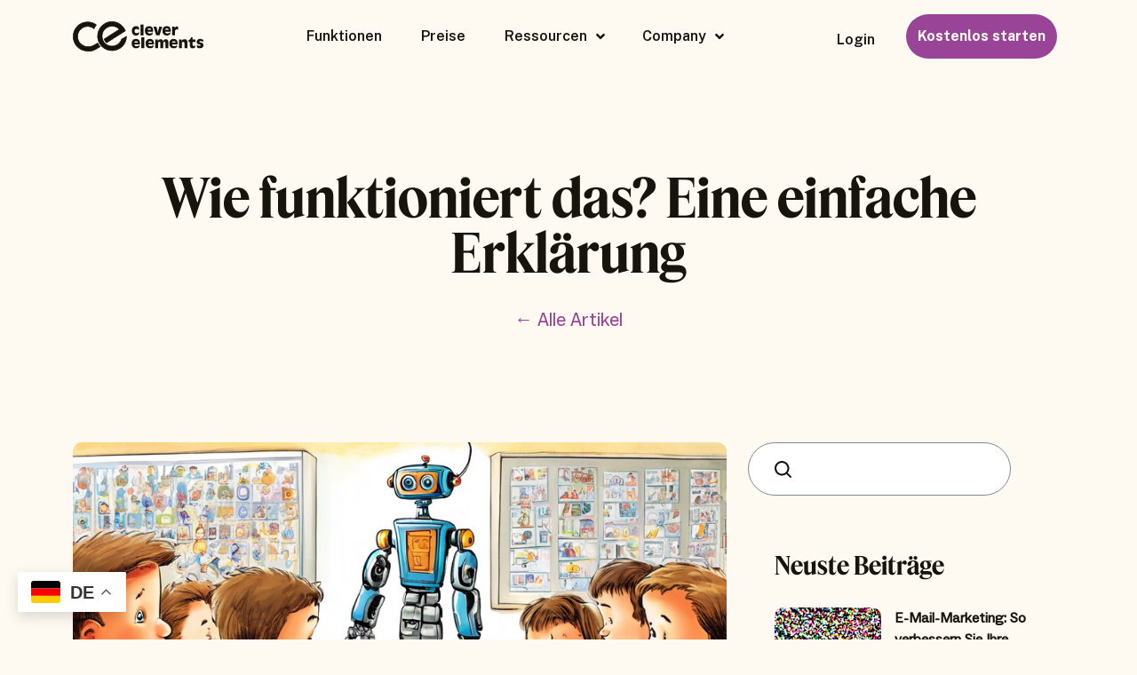

--- FILE ---
content_type: text/html; charset=UTF-8
request_url: https://www.cleverelements.com/das-funktioniert/
body_size: 21309
content:
<!doctype html>
<html lang="de" prefix="og: https://ogp.me/ns#">

<head>
	<meta charset="UTF-8">
	<meta name="viewport" content="width=device-width, initial-scale=1">
	<link rel="profile" href="https://gmpg.org/xfn/11">

	
<!-- Suchmaschinen-Optimierung durch Rank Math PRO - https://rankmath.com/ -->
<title>Wie funktioniert das? Eine einfache Erklärung - Clever Elements® - Newsletter Software</title>
<meta name="description" content="Du fragst dich, wie eine Newsletter-Software funktioniert? Kein Problem, wir erklären es dir auf eine einfache und verständliche Weise. Newsletter-Software"/>
<meta name="robots" content="follow, index, max-snippet:-1, max-video-preview:-1, max-image-preview:large"/>
<link rel="canonical" href="https://www.cleverelements.com/das-funktioniert/" />
<meta property="og:locale" content="de_DE" />
<meta property="og:type" content="article" />
<meta property="og:title" content="Wie funktioniert das? Eine einfache Erklärung - Clever Elements® - Newsletter Software" />
<meta property="og:description" content="Du fragst dich, wie eine Newsletter-Software funktioniert? Kein Problem, wir erklären es dir auf eine einfache und verständliche Weise. Newsletter-Software" />
<meta property="og:url" content="https://www.cleverelements.com/das-funktioniert/" />
<meta property="og:site_name" content="Clever Elements® - Newsletter Software" />
<meta property="article:section" content="Allgemein" />
<meta property="og:image" content="https://www.cleverelements.com/wp-content/uploads/2024/04/Wie-funktioniert-das-Eine-einfache-Erklaerung.png" />
<meta property="og:image:secure_url" content="https://www.cleverelements.com/wp-content/uploads/2024/04/Wie-funktioniert-das-Eine-einfache-Erklaerung.png" />
<meta property="og:image:width" content="1024" />
<meta property="og:image:height" content="576" />
<meta property="og:image:alt" content="Ein intelligentes Cartoon-Roboter, der ein großes Lehrbuch mit der Überschrift &#039;Wie funktioniert das? Eine einfache Erklärung&#039; für eine Gruppe aufmerksamer Kinder in einem bunten Klassenzimmer erklärt." />
<meta property="og:image:type" content="image/png" />
<meta property="article:published_time" content="2024-04-17T11:19:15+02:00" />
<meta name="twitter:card" content="summary_large_image" />
<meta name="twitter:title" content="Wie funktioniert das? Eine einfache Erklärung - Clever Elements® - Newsletter Software" />
<meta name="twitter:description" content="Du fragst dich, wie eine Newsletter-Software funktioniert? Kein Problem, wir erklären es dir auf eine einfache und verständliche Weise. Newsletter-Software" />
<meta name="twitter:image" content="https://www.cleverelements.com/wp-content/uploads/2024/04/Wie-funktioniert-das-Eine-einfache-Erklaerung.png" />
<meta name="twitter:label1" content="Verfasst von" />
<meta name="twitter:data1" content="autoblogger" />
<meta name="twitter:label2" content="Lesedauer" />
<meta name="twitter:data2" content="2 Minuten" />
<script type="application/ld+json" class="rank-math-schema">{"@context":"https://schema.org","@graph":[{"@type":"Place","@id":"https://www.cleverelements.com/#place","address":{"@type":"PostalAddress","streetAddress":"Lohm\u00fchlenstr. 65","addressRegion":"Berlin","postalCode":"12435","addressCountry":"Germany"}},{"@type":"Organization","@id":"https://www.cleverelements.com/#organization","name":"Clever Elements\u00ae","url":"https://www.cleverelements.com","address":{"@type":"PostalAddress","streetAddress":"Lohm\u00fchlenstr. 65","addressRegion":"Berlin","postalCode":"12435","addressCountry":"Germany"},"logo":{"@type":"ImageObject","@id":"https://www.cleverelements.com/#logo","url":"https://www.cleverelements.com/wp-content/uploads/2024/01/favicon-big.png","contentUrl":"https://www.cleverelements.com/wp-content/uploads/2024/01/favicon-big.png","caption":"Clever Elements\u00ae - Newsletter Software","inLanguage":"de","width":"400","height":"400"},"contactPoint":[{"@type":"ContactPoint","telephone":"+49-30-60988295-0","contactType":"customer support"}],"location":{"@id":"https://www.cleverelements.com/#place"}},{"@type":"WebSite","@id":"https://www.cleverelements.com/#website","url":"https://www.cleverelements.com","name":"Clever Elements\u00ae - Newsletter Software","alternateName":"Clever Elements\u00ae - Newsletter Plattform","publisher":{"@id":"https://www.cleverelements.com/#organization"},"inLanguage":"de"},{"@type":"ImageObject","@id":"https://www.cleverelements.com/wp-content/uploads/2024/04/Wie-funktioniert-das-Eine-einfache-Erklaerung.png","url":"https://www.cleverelements.com/wp-content/uploads/2024/04/Wie-funktioniert-das-Eine-einfache-Erklaerung.png","width":"1024","height":"576","caption":"Ein intelligentes Cartoon-Roboter, der ein gro\u00dfes Lehrbuch mit der \u00dcberschrift 'Wie funktioniert das? Eine einfache Erkl\u00e4rung' f\u00fcr eine Gruppe aufmerksamer Kinder in einem bunten Klassenzimmer erkl\u00e4rt.","inLanguage":"de"},{"@type":"WebPage","@id":"https://www.cleverelements.com/das-funktioniert/#webpage","url":"https://www.cleverelements.com/das-funktioniert/","name":"Wie funktioniert das? Eine einfache Erkl\u00e4rung - Clever Elements\u00ae - Newsletter Software","datePublished":"2024-04-17T11:19:15+02:00","dateModified":"2024-04-17T11:19:15+02:00","isPartOf":{"@id":"https://www.cleverelements.com/#website"},"primaryImageOfPage":{"@id":"https://www.cleverelements.com/wp-content/uploads/2024/04/Wie-funktioniert-das-Eine-einfache-Erklaerung.png"},"inLanguage":"de"},{"@type":"Person","@id":"https://www.cleverelements.com/author/autoblogger/","name":"autoblogger","url":"https://www.cleverelements.com/author/autoblogger/","image":{"@type":"ImageObject","@id":"https://secure.gravatar.com/avatar/7dcb6c03bd672da1cb76c90f49d37ddc488310c31345d89f80b72df8c12cf00a?s=96&amp;d=mm&amp;r=g","url":"https://secure.gravatar.com/avatar/7dcb6c03bd672da1cb76c90f49d37ddc488310c31345d89f80b72df8c12cf00a?s=96&amp;d=mm&amp;r=g","caption":"autoblogger","inLanguage":"de"},"worksFor":{"@id":"https://www.cleverelements.com/#organization"}},{"@type":"BlogPosting","headline":"Wie funktioniert das? Eine einfache Erkl\u00e4rung - Clever Elements\u00ae - Newsletter Software","datePublished":"2024-04-17T11:19:15+02:00","dateModified":"2024-04-17T11:19:15+02:00","articleSection":"Allgemein","author":{"@id":"https://www.cleverelements.com/author/autoblogger/","name":"autoblogger"},"publisher":{"@id":"https://www.cleverelements.com/#organization"},"description":"Du fragst dich, wie eine Newsletter-Software funktioniert? Kein Problem, wir erkl\u00e4ren es dir auf eine einfache und verst\u00e4ndliche Weise. Newsletter-Software","name":"Wie funktioniert das? Eine einfache Erkl\u00e4rung - Clever Elements\u00ae - Newsletter Software","@id":"https://www.cleverelements.com/das-funktioniert/#richSnippet","isPartOf":{"@id":"https://www.cleverelements.com/das-funktioniert/#webpage"},"image":{"@id":"https://www.cleverelements.com/wp-content/uploads/2024/04/Wie-funktioniert-das-Eine-einfache-Erklaerung.png"},"inLanguage":"de","mainEntityOfPage":{"@id":"https://www.cleverelements.com/das-funktioniert/#webpage"}}]}</script>
<!-- /Rank Math WordPress SEO Plugin -->

<link rel='dns-prefetch' href='//fonts.googleapis.com' />
<link rel="alternate" type="application/rss+xml" title="Clever Elements® - Newsletter Software &raquo; Feed" href="https://www.cleverelements.com/feed/" />
<link rel="alternate" type="application/rss+xml" title="Clever Elements® - Newsletter Software &raquo; Kommentar-Feed" href="https://www.cleverelements.com/comments/feed/" />
<link rel="alternate" type="application/rss+xml" title="Clever Elements® - Newsletter Software &raquo; Kommentar-Feed zu Wie funktioniert das? Eine einfache Erklärung" href="https://www.cleverelements.com/das-funktioniert/feed/" />
<link rel="alternate" title="oEmbed (JSON)" type="application/json+oembed" href="https://www.cleverelements.com/wp-json/oembed/1.0/embed?url=https%3A%2F%2Fwww.cleverelements.com%2Fdas-funktioniert%2F" />
<link rel="alternate" title="oEmbed (XML)" type="text/xml+oembed" href="https://www.cleverelements.com/wp-json/oembed/1.0/embed?url=https%3A%2F%2Fwww.cleverelements.com%2Fdas-funktioniert%2F&#038;format=xml" />
<style id='wp-img-auto-sizes-contain-inline-css'>
img:is([sizes=auto i],[sizes^="auto," i]){contain-intrinsic-size:3000px 1500px}
/*# sourceURL=wp-img-auto-sizes-contain-inline-css */
</style>
<link rel='stylesheet' id='mas-font-icon-css' href='https://www.cleverelements.com/wp-content/plugins/mas-addons/assets/css/mas-icon.css?ver=0.47694200%201770080422' media='all' />
<style id='wp-emoji-styles-inline-css'>

	img.wp-smiley, img.emoji {
		display: inline !important;
		border: none !important;
		box-shadow: none !important;
		height: 1em !important;
		width: 1em !important;
		margin: 0 0.07em !important;
		vertical-align: -0.1em !important;
		background: none !important;
		padding: 0 !important;
	}
/*# sourceURL=wp-emoji-styles-inline-css */
</style>
<link rel='stylesheet' id='wp-block-library-css' href='https://www.cleverelements.com/wp-includes/css/dist/block-library/style.min.css?ver=6.9' media='all' />
<style id='wp-block-search-inline-css'>
.wp-block-search__button{margin-left:10px;word-break:normal}.wp-block-search__button.has-icon{line-height:0}.wp-block-search__button svg{height:1.25em;min-height:24px;min-width:24px;width:1.25em;fill:currentColor;vertical-align:text-bottom}:where(.wp-block-search__button){border:1px solid #ccc;padding:6px 10px}.wp-block-search__inside-wrapper{display:flex;flex:auto;flex-wrap:nowrap;max-width:100%}.wp-block-search__label{width:100%}.wp-block-search.wp-block-search__button-only .wp-block-search__button{box-sizing:border-box;display:flex;flex-shrink:0;justify-content:center;margin-left:0;max-width:100%}.wp-block-search.wp-block-search__button-only .wp-block-search__inside-wrapper{min-width:0!important;transition-property:width}.wp-block-search.wp-block-search__button-only .wp-block-search__input{flex-basis:100%;transition-duration:.3s}.wp-block-search.wp-block-search__button-only.wp-block-search__searchfield-hidden,.wp-block-search.wp-block-search__button-only.wp-block-search__searchfield-hidden .wp-block-search__inside-wrapper{overflow:hidden}.wp-block-search.wp-block-search__button-only.wp-block-search__searchfield-hidden .wp-block-search__input{border-left-width:0!important;border-right-width:0!important;flex-basis:0;flex-grow:0;margin:0;min-width:0!important;padding-left:0!important;padding-right:0!important;width:0!important}:where(.wp-block-search__input){appearance:none;border:1px solid #949494;flex-grow:1;font-family:inherit;font-size:inherit;font-style:inherit;font-weight:inherit;letter-spacing:inherit;line-height:inherit;margin-left:0;margin-right:0;min-width:3rem;padding:8px;text-decoration:unset!important;text-transform:inherit}:where(.wp-block-search__button-inside .wp-block-search__inside-wrapper){background-color:#fff;border:1px solid #949494;box-sizing:border-box;padding:4px}:where(.wp-block-search__button-inside .wp-block-search__inside-wrapper) .wp-block-search__input{border:none;border-radius:0;padding:0 4px}:where(.wp-block-search__button-inside .wp-block-search__inside-wrapper) .wp-block-search__input:focus{outline:none}:where(.wp-block-search__button-inside .wp-block-search__inside-wrapper) :where(.wp-block-search__button){padding:4px 8px}.wp-block-search.aligncenter .wp-block-search__inside-wrapper{margin:auto}.wp-block[data-align=right] .wp-block-search.wp-block-search__button-only .wp-block-search__inside-wrapper{float:right}
/*# sourceURL=https://www.cleverelements.com/wp-includes/blocks/search/style.min.css */
</style>
<style id='global-styles-inline-css'>
:root{--wp--preset--aspect-ratio--square: 1;--wp--preset--aspect-ratio--4-3: 4/3;--wp--preset--aspect-ratio--3-4: 3/4;--wp--preset--aspect-ratio--3-2: 3/2;--wp--preset--aspect-ratio--2-3: 2/3;--wp--preset--aspect-ratio--16-9: 16/9;--wp--preset--aspect-ratio--9-16: 9/16;--wp--preset--color--black: #000000;--wp--preset--color--cyan-bluish-gray: #abb8c3;--wp--preset--color--white: #ffffff;--wp--preset--color--pale-pink: #f78da7;--wp--preset--color--vivid-red: #cf2e2e;--wp--preset--color--luminous-vivid-orange: #ff6900;--wp--preset--color--luminous-vivid-amber: #fcb900;--wp--preset--color--light-green-cyan: #7bdcb5;--wp--preset--color--vivid-green-cyan: #00d084;--wp--preset--color--pale-cyan-blue: #8ed1fc;--wp--preset--color--vivid-cyan-blue: #0693e3;--wp--preset--color--vivid-purple: #9b51e0;--wp--preset--gradient--vivid-cyan-blue-to-vivid-purple: linear-gradient(135deg,rgb(6,147,227) 0%,rgb(155,81,224) 100%);--wp--preset--gradient--light-green-cyan-to-vivid-green-cyan: linear-gradient(135deg,rgb(122,220,180) 0%,rgb(0,208,130) 100%);--wp--preset--gradient--luminous-vivid-amber-to-luminous-vivid-orange: linear-gradient(135deg,rgb(252,185,0) 0%,rgb(255,105,0) 100%);--wp--preset--gradient--luminous-vivid-orange-to-vivid-red: linear-gradient(135deg,rgb(255,105,0) 0%,rgb(207,46,46) 100%);--wp--preset--gradient--very-light-gray-to-cyan-bluish-gray: linear-gradient(135deg,rgb(238,238,238) 0%,rgb(169,184,195) 100%);--wp--preset--gradient--cool-to-warm-spectrum: linear-gradient(135deg,rgb(74,234,220) 0%,rgb(151,120,209) 20%,rgb(207,42,186) 40%,rgb(238,44,130) 60%,rgb(251,105,98) 80%,rgb(254,248,76) 100%);--wp--preset--gradient--blush-light-purple: linear-gradient(135deg,rgb(255,206,236) 0%,rgb(152,150,240) 100%);--wp--preset--gradient--blush-bordeaux: linear-gradient(135deg,rgb(254,205,165) 0%,rgb(254,45,45) 50%,rgb(107,0,62) 100%);--wp--preset--gradient--luminous-dusk: linear-gradient(135deg,rgb(255,203,112) 0%,rgb(199,81,192) 50%,rgb(65,88,208) 100%);--wp--preset--gradient--pale-ocean: linear-gradient(135deg,rgb(255,245,203) 0%,rgb(182,227,212) 50%,rgb(51,167,181) 100%);--wp--preset--gradient--electric-grass: linear-gradient(135deg,rgb(202,248,128) 0%,rgb(113,206,126) 100%);--wp--preset--gradient--midnight: linear-gradient(135deg,rgb(2,3,129) 0%,rgb(40,116,252) 100%);--wp--preset--font-size--small: 13px;--wp--preset--font-size--medium: 20px;--wp--preset--font-size--large: 36px;--wp--preset--font-size--x-large: 42px;--wp--preset--spacing--20: 0.44rem;--wp--preset--spacing--30: 0.67rem;--wp--preset--spacing--40: 1rem;--wp--preset--spacing--50: 1.5rem;--wp--preset--spacing--60: 2.25rem;--wp--preset--spacing--70: 3.38rem;--wp--preset--spacing--80: 5.06rem;--wp--preset--shadow--natural: 6px 6px 9px rgba(0, 0, 0, 0.2);--wp--preset--shadow--deep: 12px 12px 50px rgba(0, 0, 0, 0.4);--wp--preset--shadow--sharp: 6px 6px 0px rgba(0, 0, 0, 0.2);--wp--preset--shadow--outlined: 6px 6px 0px -3px rgb(255, 255, 255), 6px 6px rgb(0, 0, 0);--wp--preset--shadow--crisp: 6px 6px 0px rgb(0, 0, 0);}:where(body) { margin: 0; }.wp-site-blocks > .alignleft { float: left; margin-right: 2em; }.wp-site-blocks > .alignright { float: right; margin-left: 2em; }.wp-site-blocks > .aligncenter { justify-content: center; margin-left: auto; margin-right: auto; }:where(.is-layout-flex){gap: 0.5em;}:where(.is-layout-grid){gap: 0.5em;}.is-layout-flow > .alignleft{float: left;margin-inline-start: 0;margin-inline-end: 2em;}.is-layout-flow > .alignright{float: right;margin-inline-start: 2em;margin-inline-end: 0;}.is-layout-flow > .aligncenter{margin-left: auto !important;margin-right: auto !important;}.is-layout-constrained > .alignleft{float: left;margin-inline-start: 0;margin-inline-end: 2em;}.is-layout-constrained > .alignright{float: right;margin-inline-start: 2em;margin-inline-end: 0;}.is-layout-constrained > .aligncenter{margin-left: auto !important;margin-right: auto !important;}.is-layout-constrained > :where(:not(.alignleft):not(.alignright):not(.alignfull)){margin-left: auto !important;margin-right: auto !important;}body .is-layout-flex{display: flex;}.is-layout-flex{flex-wrap: wrap;align-items: center;}.is-layout-flex > :is(*, div){margin: 0;}body .is-layout-grid{display: grid;}.is-layout-grid > :is(*, div){margin: 0;}body{padding-top: 0px;padding-right: 0px;padding-bottom: 0px;padding-left: 0px;}a:where(:not(.wp-element-button)){text-decoration: underline;}:root :where(.wp-element-button, .wp-block-button__link){background-color: #32373c;border-width: 0;color: #fff;font-family: inherit;font-size: inherit;font-style: inherit;font-weight: inherit;letter-spacing: inherit;line-height: inherit;padding-top: calc(0.667em + 2px);padding-right: calc(1.333em + 2px);padding-bottom: calc(0.667em + 2px);padding-left: calc(1.333em + 2px);text-decoration: none;text-transform: inherit;}.has-black-color{color: var(--wp--preset--color--black) !important;}.has-cyan-bluish-gray-color{color: var(--wp--preset--color--cyan-bluish-gray) !important;}.has-white-color{color: var(--wp--preset--color--white) !important;}.has-pale-pink-color{color: var(--wp--preset--color--pale-pink) !important;}.has-vivid-red-color{color: var(--wp--preset--color--vivid-red) !important;}.has-luminous-vivid-orange-color{color: var(--wp--preset--color--luminous-vivid-orange) !important;}.has-luminous-vivid-amber-color{color: var(--wp--preset--color--luminous-vivid-amber) !important;}.has-light-green-cyan-color{color: var(--wp--preset--color--light-green-cyan) !important;}.has-vivid-green-cyan-color{color: var(--wp--preset--color--vivid-green-cyan) !important;}.has-pale-cyan-blue-color{color: var(--wp--preset--color--pale-cyan-blue) !important;}.has-vivid-cyan-blue-color{color: var(--wp--preset--color--vivid-cyan-blue) !important;}.has-vivid-purple-color{color: var(--wp--preset--color--vivid-purple) !important;}.has-black-background-color{background-color: var(--wp--preset--color--black) !important;}.has-cyan-bluish-gray-background-color{background-color: var(--wp--preset--color--cyan-bluish-gray) !important;}.has-white-background-color{background-color: var(--wp--preset--color--white) !important;}.has-pale-pink-background-color{background-color: var(--wp--preset--color--pale-pink) !important;}.has-vivid-red-background-color{background-color: var(--wp--preset--color--vivid-red) !important;}.has-luminous-vivid-orange-background-color{background-color: var(--wp--preset--color--luminous-vivid-orange) !important;}.has-luminous-vivid-amber-background-color{background-color: var(--wp--preset--color--luminous-vivid-amber) !important;}.has-light-green-cyan-background-color{background-color: var(--wp--preset--color--light-green-cyan) !important;}.has-vivid-green-cyan-background-color{background-color: var(--wp--preset--color--vivid-green-cyan) !important;}.has-pale-cyan-blue-background-color{background-color: var(--wp--preset--color--pale-cyan-blue) !important;}.has-vivid-cyan-blue-background-color{background-color: var(--wp--preset--color--vivid-cyan-blue) !important;}.has-vivid-purple-background-color{background-color: var(--wp--preset--color--vivid-purple) !important;}.has-black-border-color{border-color: var(--wp--preset--color--black) !important;}.has-cyan-bluish-gray-border-color{border-color: var(--wp--preset--color--cyan-bluish-gray) !important;}.has-white-border-color{border-color: var(--wp--preset--color--white) !important;}.has-pale-pink-border-color{border-color: var(--wp--preset--color--pale-pink) !important;}.has-vivid-red-border-color{border-color: var(--wp--preset--color--vivid-red) !important;}.has-luminous-vivid-orange-border-color{border-color: var(--wp--preset--color--luminous-vivid-orange) !important;}.has-luminous-vivid-amber-border-color{border-color: var(--wp--preset--color--luminous-vivid-amber) !important;}.has-light-green-cyan-border-color{border-color: var(--wp--preset--color--light-green-cyan) !important;}.has-vivid-green-cyan-border-color{border-color: var(--wp--preset--color--vivid-green-cyan) !important;}.has-pale-cyan-blue-border-color{border-color: var(--wp--preset--color--pale-cyan-blue) !important;}.has-vivid-cyan-blue-border-color{border-color: var(--wp--preset--color--vivid-cyan-blue) !important;}.has-vivid-purple-border-color{border-color: var(--wp--preset--color--vivid-purple) !important;}.has-vivid-cyan-blue-to-vivid-purple-gradient-background{background: var(--wp--preset--gradient--vivid-cyan-blue-to-vivid-purple) !important;}.has-light-green-cyan-to-vivid-green-cyan-gradient-background{background: var(--wp--preset--gradient--light-green-cyan-to-vivid-green-cyan) !important;}.has-luminous-vivid-amber-to-luminous-vivid-orange-gradient-background{background: var(--wp--preset--gradient--luminous-vivid-amber-to-luminous-vivid-orange) !important;}.has-luminous-vivid-orange-to-vivid-red-gradient-background{background: var(--wp--preset--gradient--luminous-vivid-orange-to-vivid-red) !important;}.has-very-light-gray-to-cyan-bluish-gray-gradient-background{background: var(--wp--preset--gradient--very-light-gray-to-cyan-bluish-gray) !important;}.has-cool-to-warm-spectrum-gradient-background{background: var(--wp--preset--gradient--cool-to-warm-spectrum) !important;}.has-blush-light-purple-gradient-background{background: var(--wp--preset--gradient--blush-light-purple) !important;}.has-blush-bordeaux-gradient-background{background: var(--wp--preset--gradient--blush-bordeaux) !important;}.has-luminous-dusk-gradient-background{background: var(--wp--preset--gradient--luminous-dusk) !important;}.has-pale-ocean-gradient-background{background: var(--wp--preset--gradient--pale-ocean) !important;}.has-electric-grass-gradient-background{background: var(--wp--preset--gradient--electric-grass) !important;}.has-midnight-gradient-background{background: var(--wp--preset--gradient--midnight) !important;}.has-small-font-size{font-size: var(--wp--preset--font-size--small) !important;}.has-medium-font-size{font-size: var(--wp--preset--font-size--medium) !important;}.has-large-font-size{font-size: var(--wp--preset--font-size--large) !important;}.has-x-large-font-size{font-size: var(--wp--preset--font-size--x-large) !important;}
/*# sourceURL=global-styles-inline-css */
</style>

<link rel='stylesheet' id='contact-form-7-css' href='https://www.cleverelements.com/wp-content/plugins/contact-form-7/includes/css/styles.css?ver=6.0.3' media='all' />
<link rel='stylesheet' id='uaf_client_css-css' href='https://www.cleverelements.com/wp-content/uploads/useanyfont/uaf.css?ver=1770080420' media='all' />
<link rel='stylesheet' id='google-fonts-css' href='//fonts.googleapis.com/css2?family=Public+Sans%3Aital%2Cwght%400%2C400%3B0%2C500%3B0%2C700%3B0%2C800%3B0%2C900%3B1%2C400%3B1%2C500%3B1%2C600%3B1%2C700%3B1%2C800%3B1%2C900&#038;display=swap&#038;ver=6.9' media='all' />
<link rel='stylesheet' id='font-awesomes-css' href='https://www.cleverelements.com/wp-content/themes/flowto/assets/css/all.min.css?ver=5.15.1' media='all' />
<link rel='stylesheet' id='select2-css' href='https://www.cleverelements.com/wp-content/themes/flowto/assets/css/select2.min.css' media='all' />
<link rel='stylesheet' id='bootstrap-css' href='https://www.cleverelements.com/wp-content/themes/flowto/assets/css/bootstrap.min.css?ver=4.0' media='all' />
<link rel='stylesheet' id='nice-select-css' href='https://www.cleverelements.com/wp-content/themes/flowto/assets/css/nice-select.min.css?ver=null' media='all' />
<link rel='stylesheet' id='flowto-core-css' href='https://www.cleverelements.com/wp-content/themes/flowto/assets/css/core.css?ver=1.0.3' media='all' />
<link rel='stylesheet' id='flowto-custom-css' href='https://www.cleverelements.com/wp-content/themes/flowto/assets/css/theme-style.css?ver=1.0.3' media='all' />
<link rel='stylesheet' id='flowto-style-css' href='https://www.cleverelements.com/wp-content/themes/flowto/style.css?ver=1.0.3' media='all' />
<link rel='stylesheet' id='flowto-responsive-css' href='https://www.cleverelements.com/wp-content/themes/flowto/assets/css/theme-responsive.css?ver=1.0.3' media='all' />
<link rel='stylesheet' id='flowto-theme-options-style-css' href='https://www.cleverelements.com/wp-content/themes/flowto/assets/css/theme_options_style.css?ver=6.9' media='all' />
<style id='flowto-theme-options-style-inline-css'>

			.site-branding,.site-logo{
				max-width: 115px;
			}
		
			@media (max-width: 680px){
				.site-branding, .site-logo{
					max-width: 115px;
				}
			}
		/** #header{
   margin: 0 auto;
 }**/               
 
 @media only screen and (min-width: 1021px) {
    .mobile-link a {
        display: none;
    } }
    
 a, a:hover {
    color: var(--accent-color);
    text-decoration: none;
 } 
 
html {
    direction: ltr !important;

}

 
body {
    background-color: var(--e-global-color-flowto_bg_white);
    direction: ltr !important;

}

.page-id-13957 {
background: var(--e-global-color-flowto_bg_light) !important;
}

.post__title {
    letter-spacing: 0px !important;
}

.post-details-page {
    background: #FEFAF2;
}

.post-content {
    background: #FEFAF2;
}

.blog-breadcrumb {
    background: #FEFAF2;
}

.widget {
    background: #FEFAF2;

}

.entry-content h1 {
    font-size: 40px !important;
    line-height: 48px !important;
    padding-top: 30px !important;
}



.entry-content h2 {
    font-size: 30px !important;
    line-height: 60px !important;
}

.entry-content h3 {
    font-size: 20px !important;
    line-height: 24px !important;

}

.entry-content h4 {
    font-size: 18px !important;
    line-height: 18px !important;
}

.single-post-item .posted-on a, .single-post-content-wrap .posted-on a {
    background: #DEF991 !important;
}

.post-category a {
    background: #9A4497 !important;
    color: #F6F0E6 !important;
}

.single-post-item .post-meta span, .single-post-item .post-meta a, .single-post-item .post-meta span, .single-post-content-wrap span, .single-post-content-wrap span time {
    color: #F6F0E6 !important;
}

.entry-date, span time
 {
    color: #16140C !important;
}

.blog-breadcrumb {
    padding: 190px 0px 0px;
}

.breadcrumbs {
        display: none;

}

.widget .tagcloud a, .widget .wp-block-tag-cloud a {
    color: #FEFAF2 !important;
    background: #9A4497 !important;
}				

.elementor-13739  {
    background: var(--e-global-color-flowto_bg_light);
}

.wpcf7-response-output {
    display: none;
}

.wpcf7-not-valid-tip {
    font-size: 0.7em;
    margin-left: 25px;
}

.elementor-kit-11 h2 h1 h3 {
    letter-spacing: 0px !important;
}

.entry-content h1 {
    letter-spacing: 0px !important;
}

.content-block {
    background: #FEFAF2;
}


h2 {
    letter-spacing: 0px !important;
}

.post-meta {
    display: none !important;
}

@media (max-width: 767px) {
.elementor-11521 .elementor-element.elementor-element-613f223 .mas-addons-contact-from [type=submit] {
    display: block;
    width: 100% !important;
    max-width: 100% !important;
    margin: 20px 0px 0px 0px;
}
    
    .elementor-14433 .elementor-element.elementor-element-14ace44 > .elementor-element-populated {
    padding: 0px 0px 0px 0px !important;
}

.elementor-column.elementor-col-33.elementor-inner-column.elementor-element.elementor-element-52cd412 {
    padding-top: 20px !important;
}
.elementor-14433 .elementor-element.elementor-element-42ce5a6 > .elementor-element-populated {
    padding: 20px 0px 0px 0px !important;
}

.elementor-14499 .elementor-element.elementor-element-42ce5a6 > .elementor-element-populated {
    padding: 20px 0px 0px 0px !important;
}

.elementor-14433 .elementor-element.elementor-element-3338ce3 > .elementor-element-populated {
    padding: 0px !important;
}

.elementor-column.elementor-col-33.elementor-inner-column.elementor-element.elementor-element-52cd412 {
    padding: 20px 0px 0px 0px !important;
}

.elementor-14499 .elementor-element.elementor-element-3338ce3 > .elementor-element-populated {
    padding: 0px !important;
}

.elementor-14499 .elementor-element.elementor-element-8a3ca0b .mas-addons-pricing-table-badge-wrapper {
    padding-top: 20px !important;
}

.elementor-14499 .elementor-element.elementor-element-14ace44 > .elementor-element-populated {
    padding: 0px !important;
}


    
}
		:root {
			--accent-color: #9A4497;
			--accent-color-2: #DEF991;
			--heading-color: #16140C;
			--text-color: #16140C;
            --white-color: #FEFAF2;
            --neutral-01: #EAEDF0;
            --neutral-02: #CBD2D9;
            --neutral-03: #B8C1CC;
            --neutral-04: #7F8995;
            --bg-light: #F6F0E6;
            
		}

		
/*# sourceURL=flowto-theme-options-style-inline-css */
</style>
<script src="https://www.cleverelements.com/wp-includes/js/jquery/jquery.min.js?ver=3.7.1" id="jquery-core-js"></script>
<script src="https://www.cleverelements.com/wp-includes/js/jquery/jquery-migrate.min.js?ver=3.4.1" id="jquery-migrate-js"></script>
<script src="https://www.cleverelements.com/wp-content/plugins/flowto-helper/assets/js/owl.carousel.min.js?ver=6.9" id="owl-carousel-js"></script>
<script src="https://www.cleverelements.com/wp-content/plugins/flowto-helper/assets/js/slick.js?ver=6.9" id="slick-js"></script>
<script src="https://www.cleverelements.com/wp-content/plugins/flowto-helper/assets/js/isotope.pkgd.min.js?ver=6.9" id="isotope-js"></script>
<script src="https://www.cleverelements.com/wp-content/plugins/flowto-helper/assets/js/packery-mode.pkgd.min.js?ver=6.9" id="packery-js"></script>
<script src="https://www.cleverelements.com/wp-content/plugins/mas-addons/assets/js/addon.js?ver=6.9" id="mas-addons-js"></script>
<link rel="https://api.w.org/" href="https://www.cleverelements.com/wp-json/" /><link rel="alternate" title="JSON" type="application/json" href="https://www.cleverelements.com/wp-json/wp/v2/posts/27881" /><link rel="EditURI" type="application/rsd+xml" title="RSD" href="https://www.cleverelements.com/xmlrpc.php?rsd" />
<meta name="generator" content="WordPress 6.9" />
<link rel='shortlink' href='https://www.cleverelements.com/?p=27881' />
<meta name="generator" content="Redux 4.5.6" /><!-- Analytics by WP Statistics - https://wp-statistics.com -->
<link rel="pingback" href="https://www.cleverelements.com/xmlrpc.php"><meta name="generator" content="Elementor 3.27.3; features: e_font_icon_svg, additional_custom_breakpoints; settings: css_print_method-external, google_font-enabled, font_display-swap">
			<style>
				.e-con.e-parent:nth-of-type(n+4):not(.e-lazyloaded):not(.e-no-lazyload),
				.e-con.e-parent:nth-of-type(n+4):not(.e-lazyloaded):not(.e-no-lazyload) * {
					background-image: none !important;
				}
				@media screen and (max-height: 1024px) {
					.e-con.e-parent:nth-of-type(n+3):not(.e-lazyloaded):not(.e-no-lazyload),
					.e-con.e-parent:nth-of-type(n+3):not(.e-lazyloaded):not(.e-no-lazyload) * {
						background-image: none !important;
					}
				}
				@media screen and (max-height: 640px) {
					.e-con.e-parent:nth-of-type(n+2):not(.e-lazyloaded):not(.e-no-lazyload),
					.e-con.e-parent:nth-of-type(n+2):not(.e-lazyloaded):not(.e-no-lazyload) * {
						background-image: none !important;
					}
				}
			</style>
					<style type="text/css">
					.site-title,
			.site-description {
				position: absolute;
				clip: rect(1px, 1px, 1px, 1px);
				}
					</style>
		<link rel="icon" href="https://www.cleverelements.com/wp-content/uploads/2023/11/cropped-favicon-big-1-32x32.png" sizes="32x32" />
<link rel="icon" href="https://www.cleverelements.com/wp-content/uploads/2023/11/cropped-favicon-big-1-192x192.png" sizes="192x192" />
<link rel="apple-touch-icon" href="https://www.cleverelements.com/wp-content/uploads/2023/11/cropped-favicon-big-1-180x180.png" />
<meta name="msapplication-TileImage" content="https://www.cleverelements.com/wp-content/uploads/2023/11/cropped-favicon-big-1-270x270.png" />
<style id="flowto-dynamic-css" title="dynamic-css" class="redux-options-output">body{font-family:ce;font-weight:normal;font-style:normal;}body{font-family:ce;font-weight:normal;font-style:normal;}body{font-family:ce;font-weight:normal;font-style:normal;}body{font-family:ce;font-weight:normal;font-style:normal;}body{font-family:ce;line-height:34px;font-weight:400;font-style:normal;font-size:21px;}div.elementor-widget-heading .elementor-heading-title.elementor-size-xxl,div.elementor-widget-container .flowto-size-xxl, body div.elementor-widget.flowto-size-xxl p{font-family:ce;line-height:28px;font-weight:400;font-style:normal;font-size:18px;}div.elementor-widget-heading .elementor-heading-title.elementor-size-xl,div.elementor-widget-container .flowto-size-xl, body div.elementor-widget.flowto-size-xl p{font-family:ce;line-height:28px;font-weight:400;font-style:normal;font-size:18px;}div.elementor-widget-heading .elementor-heading-title.elementor-size-large,div.elementor-widget-container .flowto-size-large, body div.elementor-widget.flowto-size-large p{font-family:ce;line-height:24px;font-weight:400;font-style:normal;font-size:16px;}div.elementor-widget-heading .elementor-heading-title.elementor-size-medium,.flowto-size-medium{font-family:ce;line-height:20px;font-weight:400;font-style:normal;font-size:14px;}div.elementor-widget-heading .elementor-heading-title.elementor-size-small,div.elementor-widget-container .flowto-size-small, body div.elementor-widget.flowto-size-small p{font-family:ce;line-height:16px;font-weight:400;font-style:normal;font-size:12px;}</style>
<link rel='stylesheet' id='elementor-frontend-css' href='https://www.cleverelements.com/wp-content/plugins/elementor/assets/css/frontend.min.css?ver=3.27.3' media='all' />
<link rel='stylesheet' id='elementor-post-14001-css' href='https://www.cleverelements.com/wp-content/uploads/elementor/css/post-14001.css?ver=1738642459' media='all' />
<link rel='stylesheet' id='elementor-post-13739-css' href='https://www.cleverelements.com/wp-content/uploads/elementor/css/post-13739.css?ver=1738642459' media='all' />
<link rel='stylesheet' id='elementor-post-3126-css' href='https://www.cleverelements.com/wp-content/uploads/elementor/css/post-3126.css?ver=1738642460' media='all' />
<link rel='stylesheet' id='elementor-post-2914-css' href='https://www.cleverelements.com/wp-content/uploads/elementor/css/post-2914.css?ver=1738642460' media='all' />
<link rel='stylesheet' id='elementor-post-2681-css' href='https://www.cleverelements.com/wp-content/uploads/elementor/css/post-2681.css?ver=1738642460' media='all' />
<link rel='stylesheet' id='elementor-post-2465-css' href='https://www.cleverelements.com/wp-content/uploads/elementor/css/post-2465.css?ver=1738642460' media='all' />
<link rel='stylesheet' id='elementor-post-2178-css' href='https://www.cleverelements.com/wp-content/uploads/elementor/css/post-2178.css?ver=1738642460' media='all' />
<link rel='stylesheet' id='elementor-post-1931-css' href='https://www.cleverelements.com/wp-content/uploads/elementor/css/post-1931.css?ver=1738642460' media='all' />
<link rel='stylesheet' id='elementor-post-1723-css' href='https://www.cleverelements.com/wp-content/uploads/elementor/css/post-1723.css?ver=1738642460' media='all' />
<link rel='stylesheet' id='elementor-post-782-css' href='https://www.cleverelements.com/wp-content/uploads/elementor/css/post-782.css?ver=1738642460' media='all' />
<link rel='stylesheet' id='elementor-post-459-css' href='https://www.cleverelements.com/wp-content/uploads/elementor/css/post-459.css?ver=1738642460' media='all' />
<link rel='stylesheet' id='elementor-post-59-css' href='https://www.cleverelements.com/wp-content/uploads/elementor/css/post-59.css?ver=1738642460' media='all' />
<link rel='stylesheet' id='elementor-post-5042-css' href='https://www.cleverelements.com/wp-content/uploads/elementor/css/post-5042.css?ver=1738642460' media='all' />
<link rel='stylesheet' id='widget-heading-css' href='https://www.cleverelements.com/wp-content/plugins/elementor/assets/css/widget-heading.min.css?ver=3.27.3' media='all' />
<link rel='stylesheet' id='e-animation-fadeInUp-css' href='https://www.cleverelements.com/wp-content/plugins/elementor/assets/lib/animations/styles/fadeInUp.min.css?ver=3.27.3' media='all' />
<link rel='stylesheet' id='elementor-post-4234-css' href='https://www.cleverelements.com/wp-content/uploads/elementor/css/post-4234.css?ver=1738642460' media='all' />
<link rel='stylesheet' id='elementor-post-3145-css' href='https://www.cleverelements.com/wp-content/uploads/elementor/css/post-3145.css?ver=1738642461' media='all' />
<link rel='stylesheet' id='widget-image-css' href='https://www.cleverelements.com/wp-content/plugins/elementor/assets/css/widget-image.min.css?ver=3.27.3' media='all' />
<link rel='stylesheet' id='elementor-post-2919-css' href='https://www.cleverelements.com/wp-content/uploads/elementor/css/post-2919.css?ver=1738642461' media='all' />
<link rel='stylesheet' id='elementor-post-2676-css' href='https://www.cleverelements.com/wp-content/uploads/elementor/css/post-2676.css?ver=1738642461' media='all' />
<link rel='stylesheet' id='elementor-post-2474-css' href='https://www.cleverelements.com/wp-content/uploads/elementor/css/post-2474.css?ver=1738642461' media='all' />
<link rel='stylesheet' id='elementor-post-2205-css' href='https://www.cleverelements.com/wp-content/uploads/elementor/css/post-2205.css?ver=1738642461' media='all' />
<link rel='stylesheet' id='elementor-post-1976-css' href='https://www.cleverelements.com/wp-content/uploads/elementor/css/post-1976.css?ver=1738642461' media='all' />
<link rel='stylesheet' id='elementor-post-1751-css' href='https://www.cleverelements.com/wp-content/uploads/elementor/css/post-1751.css?ver=1738642461' media='all' />
<link rel='stylesheet' id='elementor-post-792-css' href='https://www.cleverelements.com/wp-content/uploads/elementor/css/post-792.css?ver=1738642461' media='all' />
<link rel='stylesheet' id='elementor-post-468-css' href='https://www.cleverelements.com/wp-content/uploads/elementor/css/post-468.css?ver=1738642461' media='all' />
<link rel='stylesheet' id='elementor-post-61-css' href='https://www.cleverelements.com/wp-content/uploads/elementor/css/post-61.css?ver=1738642462' media='all' />
<link rel='stylesheet' id='elementor-post-11-css' href='https://www.cleverelements.com/wp-content/uploads/elementor/css/post-11.css?ver=1738642462' media='all' />
<link rel='stylesheet' id='owl-carousel-css' href='https://www.cleverelements.com/wp-content/plugins/flowto-helper/assets/css/owl.carousel.min.css?ver=0.16853700%201770080423' media='all' />
<link rel='stylesheet' id='slick-css' href='https://www.cleverelements.com/wp-content/plugins/flowto-helper/assets/css/slick.css?ver=0.16855500%201770080423' media='all' />
<link rel='stylesheet' id='magnific-popup-css' href='https://www.cleverelements.com/wp-content/plugins/flowto-helper/assets/css/magnific-popup.css?ver=0.16856600%201770080423' media='all' />
<link rel='stylesheet' id='flowto-helper-addons-css' href='https://www.cleverelements.com/wp-content/plugins/flowto-helper/assets/css/addons.css?ver=0.16857400%201770080423' media='all' />
<link rel='stylesheet' id='flowto-woocommerce-css' href='https://www.cleverelements.com/wp-content/plugins/flowto-helper/assets/css/flowto-woocommerce.css?ver=0.16858300%201770080423' media='all' />
<link rel='stylesheet' id='flowto-custom-fonts-css' href='https://www.cleverelements.com/wp-content/plugins/flowto-helper/assets/css/custom-fonts.css?ver=0.16859200%201770080423' media='all' />
<link rel='stylesheet' id='flowto-css-css' href='https://www.cleverelements.com/wp-content/plugins/flowto-helper/assets/css/flowto.css?ver=0.16860200%201770080423' media='all' />
<link rel='stylesheet' id='mas-addons-elementor-animations-css' href='https://www.cleverelements.com/wp-content/plugins/mas-addons/assets/css/animate.css?ver=0.16861900%201770080423' media='all' />
<link rel='stylesheet' id='mas-addons-css' href='https://www.cleverelements.com/wp-content/plugins/mas-addons/assets/css/addons.css?ver=0.16864900%201770080423' media='all' />
<link rel='stylesheet' id='mas-crivite-button-css' href='https://www.cleverelements.com/wp-content/plugins/mas-addons/assets/css/creative-button.css?ver=0.16865600%201770080423' media='all' />
<link rel='stylesheet' id='mas-group-image-css' href='https://www.cleverelements.com/wp-content/plugins/mas-addons/assets/css/group-image.css?ver=0.16866400%201770080423' media='all' />
<link rel='stylesheet' id='google-fonts-1-css' href='https://fonts.googleapis.com/css?family=Public+Sans%3A100%2C100italic%2C200%2C200italic%2C300%2C300italic%2C400%2C400italic%2C500%2C500italic%2C600%2C600italic%2C700%2C700italic%2C800%2C800italic%2C900%2C900italic&#038;display=swap&#038;ver=6.9' media='all' />
<link rel='stylesheet' id='elementor-icons-shared-0-css' href='https://www.cleverelements.com/wp-content/plugins/mas-addons/assets//css/mas-icon.css?ver=1.0.0' media='all' />
<link rel='stylesheet' id='elementor-icons-mas-icon-css' href='https://www.cleverelements.com/wp-content/plugins/mas-addons/assets//css/mas-icon.css?ver=1.0.0' media='all' />
</head>


<body class="wp-singular post-template-default single single-post postid-27881 single-format-standard wp-theme-flowto no-sidebar elementor-default elementor-kit-11">



<!-- preloader  -->

    <div class="flowto-preloader-wrap">
        <div class="flowto-preloader">
            <div></div>
            <div></div>
            <div></div>
            <div></div>
        </div>
    </div>
    
<div id="page" class="site">
	<a class="skip-link screen-reader-text" href="#primary">Skip to content</a>
	<!-- end flowto header -->
	<header class="site-header flowto-elementor-header">		<div data-elementor-type="wp-post" data-elementor-id="2178" class="elementor elementor-2178">
						<section class="elementor-section elementor-top-section elementor-element elementor-element-74d5560 elementor-section-content-middle elementor-section-boxed elementor-section-height-default elementor-section-height-default mas-addons-sticky-no" data-id="74d5560" data-element_type="section" data-settings="{&quot;mas_addons_sticky&quot;:&quot;no&quot;}">
						<div class="elementor-container elementor-column-gap-no">
					<div class="elementor-column elementor-col-33 elementor-top-column elementor-element elementor-element-2d8329d" data-id="2d8329d" data-element_type="column">
			<div class="elementor-widget-wrap elementor-element-populated">
						<div class="elementor-element elementor-element-6359467 mas-addons-sticky-no elementor-widget elementor-widget-flowto-logo" data-id="6359467" data-element_type="widget" data-settings="{&quot;mas_addons_sticky&quot;:&quot;no&quot;}" data-widget_type="flowto-logo.default">
				<div class="elementor-widget-container">
					        <div class="ama-site-logo content-align-">
            <a href="https://www.cleverelements.com" class="ama-site-logo-wrap">
                <span class='site-logo'><img decoding="async" src="https://www.cleverelements.com/wp-content/uploads/2023/11/CE_Logo_Smoky-1.svg" alt="Clever Elements® - Newsletter Software" class="navbar-brand__regular dark-logo"></span>            </a>

        </div>
				</div>
				</div>
					</div>
		</div>
				<div class="elementor-column elementor-col-33 elementor-top-column elementor-element elementor-element-8dd2718" data-id="8dd2718" data-element_type="column">
			<div class="elementor-widget-wrap elementor-element-populated">
						<div class="elementor-element elementor-element-0c0c07c mas-addons-sticky-no elementor-widget elementor-widget-flowto-main-menu" data-id="0c0c07c" data-element_type="widget" data-settings="{&quot;mas_addons_sticky&quot;:&quot;no&quot;}" data-widget_type="flowto-main-menu.default">
				<div class="elementor-widget-container">
					

        <div class="flowto-main-menu-wrap navbar menu-style-inline  megamenu-width-custom">
            <button class="navbar-toggler open-menu" type="button" data-toggle="navbarToggler" aria-label="Toggle navigation">
                <span class="navbar-toggler-icon">
                    <svg xmlns="http://www.w3.org/2000/svg" width="18" height="14" viewBox="0 0 18 14" fill="none"><path d="M1 1H17M1 7H17M1 13H17" stroke="#111827" stroke-width="2" stroke-linecap="round" stroke-linejoin="round"></path></svg>                </span>

                
            </button>
            <!-- end of Nav toggler -->
            <div class="navbar-inner">

                <div class="site-branding mobile-version  has-site-logo">



                    <a href="https://www.cleverelements.com">


                    <img decoding="async" src="https://www.cleverelements.com/wp-content/uploads/2023/11/CE_Logo_white.svg" alt="Clever Elements® - Newsletter Software" class="navbar-brand__regular white-logo">                    </a>
                </div><!-- .site-branding -->

                <div class="flowto-mobile-menu"></div>
                <button class="navbar-toggler close-menu" type="button" data-toggle="navbarToggler" aria-label="Toggle navigation">

                                        <span class="navbar-toggler-icon close">
                    <svg xmlns="http://www.w3.org/2000/svg" width="24" height="24" viewBox="0 0 24 24" fill="none"><path d="M6 18L18 6M6 6L18 18" stroke="white" stroke-width="2" stroke-linecap="round" stroke-linejoin="round"></path></svg>
                    </span>

                </button>

                <nav id="site-navigation" class="main-navigation ">

                    <div class="flowto-menu-container"><ul id="navbar-nav" class="navbar-nav"><li class="menu-item menu-item-type-post_type menu-item-object-page menu-item-13167 "><a href="https://www.cleverelements.com/features/">Funktionen</a></li>
<li class="menu-item menu-item-type-post_type menu-item-object-page menu-item-13249 "><a href="https://www.cleverelements.com/preise/">Preise</a></li>
<li class="menu-item menu-item-type-custom menu-item-object-custom menu-item-has-children menu-item-12403 "><a href="#">Ressourcen</a>
<ul class="sub-menu">
	<li class="menu-item menu-item-type-post_type menu-item-object-page current_page_parent menu-item-12173 "><a href="https://www.cleverelements.com/blog/">Blog</a></li>
	<li class="menu-item menu-item-type-post_type menu-item-object-page menu-item-24703 "><a href="https://www.cleverelements.com/templates/">Templates</a></li>
	<li class="menu-item menu-item-type-post_type menu-item-object-page menu-item-12415 "><a href="https://www.cleverelements.com/agenturen/">Agenturen</a></li>
	<li class="menu-item menu-item-type-post_type menu-item-object-page menu-item-12411 "><a href="https://www.cleverelements.com/affiliate/">Affiliate</a></li>
	<li class="menu-item menu-item-type-custom menu-item-object-custom menu-item-12407 "><a target="_blank" href="https://support.cleverelements.com">Support</a></li>
	<li class="menu-item menu-item-type-custom menu-item-object-custom menu-item-12409 "><a target="_blank" href="https://support.cleverelements.com/de-form/collections/64792">Developer</a></li>
	<li class="menu-item menu-item-type-custom menu-item-object-custom menu-item-12413 "><a target="_blank" href="https://headwayapp.co/clever-elements-updates" rel="noopener">Produkt-Updates</a></li>
</ul>
</li>
<li class="menu-item menu-item-type-custom menu-item-object-custom menu-item-has-children menu-item-12405 "><a href="#">Company</a>
<ul class="sub-menu">
	<li class="menu-item menu-item-type-post_type menu-item-object-page menu-item-12167 "><a href="https://www.cleverelements.com/company/">Über uns</a></li>
	<li class="menu-item menu-item-type-post_type menu-item-object-page menu-item-12763 "><a href="https://www.cleverelements.com/referenzen/">Referenzen</a></li>
	<li class="menu-item menu-item-type-post_type menu-item-object-page menu-item-13057 "><a href="https://www.cleverelements.com/love/">Love</a></li>
	<li class="menu-item menu-item-type-custom menu-item-object-custom menu-item-12815 "><a target="_blank" href="https://cleverelements.myspreadshop.de/" rel="noopener">Shop</a></li>
	<li class="menu-item menu-item-type-post_type menu-item-object-page menu-item-12169 "><a href="https://www.cleverelements.com/kontakt/">Kontakt</a></li>
</ul>
</li>
<li class="mobile-link menu-item menu-item-type-custom menu-item-object-custom menu-item-25113 "><a href="https://www.sendcockpit.com/appl/ce/software/code/DoorLogin.php?&#038;b=cleverelements&#038;bid=?&#038;bid=1" target="_blank" rel="noopener">Login</a></li>
</ul></div>
                </nav><!-- #site-navigation -->

                



                            </div>

        </div>

				</div>
				</div>
					</div>
		</div>
				<div class="elementor-column elementor-col-33 elementor-top-column elementor-element elementor-element-4dbe239 elementor-hidden-mobile" data-id="4dbe239" data-element_type="column">
			<div class="elementor-widget-wrap elementor-element-populated">
						<div class="elementor-element elementor-element-f48a376 elementor-widget__width-auto mas-addons-sticky-no elementor-widget elementor-widget-mas-creative-button" data-id="f48a376" data-element_type="widget" data-settings="{&quot;mas_addons_sticky&quot;:&quot;no&quot;}" data-widget_type="mas-creative-button.default">
				<div class="elementor-widget-container">
							<div data-magnetic="no" class="mas-creative-btn-wrap">
			<a class="mas-creative-btn mas-stl--montino mas-eft--sacnite" href="https://www.sendcockpit.com/appl/ce/software/code/DoorLogin.php?&#038;b=cleverelements&#038;bid=?&#038;bid=1" rel="nofollow noopener" target="_blank"><span>Login</span></a>
		</div>				</div>
				</div>
				<div class="elementor-element elementor-element-369fbd1 elementor-widget__width-auto mas-addons-sticky-no elementor-widget elementor-widget-mas-creative-button" data-id="369fbd1" data-element_type="widget" data-settings="{&quot;mas_addons_sticky&quot;:&quot;no&quot;}" data-widget_type="mas-creative-button.default">
				<div class="elementor-widget-container">
							<div data-magnetic="no" class="mas-creative-btn-wrap">
			<a class="mas-creative-btn mas-stl--hermosa mas-eft--exploit" href="http://registerLinkToDoor" rel="nofollow"><span>Kostenlos starten</span></a>
		</div>				</div>
				</div>
					</div>
		</div>
					</div>
		</section>
				</div>
		</header>	<div class="blog-breadcrumb">
                <div class="overlay"></div>
                <div class="container">
                    <div class="row text-center justify-content-center">
                        <div class="col-lg-12">
                            <h1 class="post__title">Wie funktioniert das? Eine einfache Erklärung</h1><div class="breadcrumbs"><span ><a href="https://www.cleverelements.com/" class="home"><span>Home</span></a></span> <span class="sep"><i class="fa fa-angle-right"></i></span> <span href="">Wie funktioniert das? Eine einfache Erklärung</span></div><!-- .breadcrumbs -->
                        </div>
                    </div>
                </div>
			</div>	<div class=" post-details-page">
		<center><a href="../blog" style="color:#9A4497">&#8592; Alle Artikel</a></center>
		<div class="container">
			<div class="row justify-content-center blog-content-row">

								<div class="col-lg-8 col-md-12">
					<main id="primary" class="site-main">

						
<article id="post-27881" class="post-27881 post type-post status-publish format-standard has-post-thumbnail hentry category-allgemein">

	
			<div class="post-thumbnail">
				<img loading="lazy" width="1024" height="576" src="https://www.cleverelements.com/wp-content/uploads/2024/04/Wie-funktioniert-das-Eine-einfache-Erklaerung.png" class="attachment-post-thumbnail size-post-thumbnail wp-post-image" alt="Ein intelligentes Cartoon-Roboter, der ein großes Lehrbuch mit der Überschrift &#039;Wie funktioniert das? Eine einfache Erklärung&#039; für eine Gruppe aufmerksamer Kinder in einem bunten Klassenzimmer erklärt." decoding="async" srcset="https://www.cleverelements.com/wp-content/uploads/2024/04/Wie-funktioniert-das-Eine-einfache-Erklaerung.png 1024w, https://www.cleverelements.com/wp-content/uploads/2024/04/Wie-funktioniert-das-Eine-einfache-Erklaerung-300x169.png 300w, https://www.cleverelements.com/wp-content/uploads/2024/04/Wie-funktioniert-das-Eine-einfache-Erklaerung-768x432.png 768w" sizes="(max-width: 1024px) 100vw, 1024px" />			</div><!-- .post-thumbnail -->

			<div class="single-post-content-wrap">
		<div class="category-date-area">
			<div class="post-meta bottom">
											<div class="post-category">
								<a href="https://www.cleverelements.com/category/allgemein/"><span class="category-list">Allgemein</span></a>								
							</div>
							
									</div>

		</div>

		<div class="entry-content clearfix">
			<h2>Wie funktioniert eine Newsletter-Software? Eine einfache Erklärung</h2>
<p>Du fragst dich, wie eine Newsletter-Software funktioniert? Kein Problem, wir erklären es dir auf eine einfache und verständliche Weise. Newsletter-Software ist ein mächtiges Tool, um mit deinen Kunden oder Abonnenten in Kontakt zu treten, und wenn du sie richtig einsetzt, kann sie ein echtes Wundermittel für deine Marketingstrategien sein.</p>
<h3>Grundprinzipien der Newsletter-Software</h3>
<p>Im Kern ermöglicht eine Newsletter-Software das Erstellen, Senden und Verwalten von elektronischen Nachrichten, den sogenannten Newslettern. Diese E-Mails können an eine Liste von Abonnenten versendet werden, die sich entschieden haben, regelmäßige Updates von dir oder deinem Unternehmen zu erhalten. Die Besonderheit dabei ist, dass alles von einem zentralen Ort aus gesteuert werden kann, was die Verwaltung erleichtert und eine breite Reichweite ermöglicht.</p>
<h3>Die Anmeldung und das Erstellen einer Abonnentenliste</h3>
<p>Zuerst muss man verstehen, wie man überhaupt eine Liste von Empfängern aufbaut. In der Regel geschieht dies durch Anmeldungen auf deiner Webseite, bei denen sich Interessenten mit ihrer E-Mail-Adresse registrieren. Diese Informationen werden dann in der Newsletter-Software gespeichert und lassen sich für zukünftige Kampagnen nutzen.</p>
<h3>Erstellen eines Newsletters</h3>
<p>Wenn es um das Erstellen des Newsletters selbst geht, bieten die meisten Newsletter-Softwarelösungen eine Vielzahl von Vorlagen und Editoren. Du kannst Texte eingeben, Bilder hinzufügen und das Design an deine Marke anpassen, ohne dass du dafür über programmierkenntnisse verfügen musst. Das Ziel ist es, ansprechende und informative Inhalte zu erstellen, die deine Leser gerne öffnen und lesen.</p>
<h3>Segmentierung und Personalisierung</h3>
<p>Ein weiterer Vorteil einer guten Newsletter-Software ist die Möglichkeit, deine Abonnentenliste zu segmentieren, also in unterschiedliche Gruppen einzuteilen. Vielleicht hast du Kunden, die sich nur für bestimmte Produkte oder Dienstleistungen interessieren. Mit der Segmentierungsfunktion kannst du sicherstellen, dass du relevante Nachrichten an die richtigen Empfänger sendest. Personalisierung geht noch einen Schritt weiter, indem die Nachrichten auf den einzelnen Empfänger zugeschnitten werden – beispielsweise durch die Ansprache mit dem Namen.</p>
<h3>Tracking und Analyse</h3>
<p>Nach dem Versand des Newsletters kommt ein entscheidender Schritt: die Analyse. Hier zeigt sich, wie effektiv deine Kampagne tatsächlich war. Moderne Newsletter-Software bietet umfangreiche Analysetools, mit denen du sehen kannst, wie viele Empfänger deinen Newsletter geöffnet haben, auf welche Links sie geklickt haben und vieles mehr. Diese Daten sind Gold wert, denn sie helfen dir, deine zukünftigen Kampagnen zu verbessern und noch gezielter auf die Bedürfnisse deiner Abonnenten einzugehen.</p>
<h3>Fazit</h3>
<p>Auf den ersten Blick mag die Funktionsweise einer Newsletter-Software komplex erscheinen, aber sobald du dich mit den Grundlagen vertraut machst, wirst du feststellen, dass es ein unglaublich nützliches Werkzeug sein kann, um deine Marketingziele zu erreichen. Mit den richtigen Strategien und einer guten Newsletter-Software hast du die Möglichkeit, effektiv mit deiner Zielgruppe zu kommunizieren, deine Marke zu stärken und letztendlich deine Verkaufszahlen zu steigern.</p>
<p><a href="https://cleverelements.com">Starte jetzt deinen eigenen Newsletter</a></p>
					</div>


	</div><!-- .entry-content -->
</article><!-- #post-27881 -->
	<nav class="navigation post-navigation" aria-label="Beiträge">
		<h2 class="screen-reader-text">Beitragsnavigation</h2>
		<div class="nav-links"><div class="nav-previous"><a href="https://www.cleverelements.com/e-mail-marketing/" rel="prev"><span class="nav-subtitle">Vorheriger Beitrag</span> <span class="nav-title"><svg width="15" height="13" viewBox="0 0 15 13" fill="none" xmlns="http://www.w3.org/2000/svg">
<path fill-rule="evenodd" clip-rule="evenodd" d="M14.8555 6.5C14.8555 6.25377 14.7577 6.01763 14.5835 5.84352C14.4094 5.66941 14.1733 5.5716 13.9271 5.5716H3.17058L7.15714 1.58689C7.33147 1.41256 7.42941 1.17612 7.42941 0.929577C7.42941 0.683038 7.33147 0.446596 7.15714 0.272267C6.98281 0.0979375 6.74637 0 6.49983 0C6.25329 0 6.01685 0.0979375 5.84252 0.272267L0.272099 5.84269C0.18564 5.92893 0.117044 6.03138 0.070241 6.14417C0.0234375 6.25697 -0.000654221 6.37788 -0.000654221 6.5C-0.000654221 6.62212 0.0234375 6.74303 0.070241 6.85583C0.117044 6.96862 0.18564 7.07107 0.272099 7.15731L5.84252 12.7277C6.01685 12.9021 6.25329 13 6.49983 13C6.74637 13 6.98281 12.9021 7.15714 12.7277C7.33147 12.5534 7.42941 12.317 7.42941 12.0704C7.42941 11.8239 7.33147 11.5874 7.15714 11.4131L3.17058 7.4284H13.9271C14.1733 7.4284 14.4094 7.33059 14.5835 7.15648C14.7577 6.98237 14.8555 6.74623 14.8555 6.5Z" fill="#0A1931"/>
</svg> E-Mail-Marketing Grundlagen</span></a></div><div class="nav-next"><a href="https://www.cleverelements.com/kostenlose-vorlagen-fuer-elektronische-newsletter/" rel="next"><span class="nav-subtitle">Nächster Beitrag</span> <span class="nav-title">Kostenlose Vorlagen für E-Newsletter: Ein Leitfaden <svg width="15" height="13" viewBox="0 0 15 13" fill="none" xmlns="http://www.w3.org/2000/svg">
<path fill-rule="evenodd" clip-rule="evenodd" d="M0 6.5C0 6.25377 0.0978139 6.01763 0.271923 5.84352C0.446033 5.66941 0.682176 5.5716 0.928404 5.5716H11.6849L7.69833 1.58689C7.524 1.41256 7.42606 1.17612 7.42606 0.929577C7.42606 0.683038 7.524 0.446596 7.69833 0.272267C7.87265 0.0979375 8.1091 0 8.35564 0C8.60217 0 8.83862 0.0979375 9.01295 0.272267L14.5834 5.84269C14.6698 5.92893 14.7384 6.03138 14.7852 6.14417C14.832 6.25697 14.8561 6.37788 14.8561 6.5C14.8561 6.62212 14.832 6.74303 14.7852 6.85583C14.7384 6.96862 14.6698 7.07107 14.5834 7.15731L9.01295 12.7277C8.83862 12.9021 8.60217 13 8.35564 13C8.1091 13 7.87265 12.9021 7.69833 12.7277C7.524 12.5534 7.42606 12.317 7.42606 12.0704C7.42606 11.8239 7.524 11.5874 7.69833 11.4131L11.6849 7.4284H0.928404C0.682176 7.4284 0.446033 7.33059 0.271923 7.15648C0.0978139 6.98237 0 6.74623 0 6.5Z" fill="#0A1931"/>
</svg></span></a></div></div>
	</nav>						<div class="comment-form-main-wrapper">
													</div>
					</main><!-- #main -->

				</div>
									<div class="col-lg-4 col-md-12 right-sidebar order-lg-1 order-0">
<aside id="secondary" class="widget-area">
	<section id="block-14" class="widget widget_block widget_search"><form role="search" method="get" action="https://www.cleverelements.com/" class="wp-block-search__button-outside wp-block-search__text-button wp-block-search"    ><label class="wp-block-search__label" for="wp-block-search__input-1" >Suchen</label><div class="wp-block-search__inside-wrapper" ><input class="wp-block-search__input" id="wp-block-search__input-1" placeholder="" value="" type="search" name="s" required /><button aria-label="Suchen" class="wp-block-search__button wp-element-button" type="submit" >Suchen</button></div></form></section><section id="flowto_recent_posts_widget-1" class="widget flowto_recent_posts_Widget"><h2 class="widget-title">Neuste Beiträge</h2>
        <div class="post-item clearfix">
          <div class="post-thumb">
            <a href="https://www.cleverelements.com/e-mail-marketing-zustellbarkeit/"><img src="https://www.cleverelements.com/wp-content/uploads/2024/04/EMailMarketing-So-verbessern-Sie-Ihre-Zustellbarkeit.png" alt="E-Mail-Marketing: So verbessern Sie Ihre Zustellbarkeit" /></a>          </div>
          <p class="post-text">

		  	  
          <a class="post-title" href="https://www.cleverelements.com/e-mail-marketing-zustellbarkeit/">
              E-Mail-Marketing: So verbessern Sie Ihre Zustellbarkeit          </a>
          </p>
        </div>

    
        <div class="post-item clearfix">
          <div class="post-thumb">
            <a href="https://www.cleverelements.com/newsletter-storytelling/"><img src="https://www.cleverelements.com/wp-content/uploads/2024/04/Newsletter-Storytelling-Wie-man-Geschichten-erfolgreich-nutzt.png" alt="Newsletter Storytelling: Wie man Geschichten erfolgreich nutzt" /></a>          </div>
          <p class="post-text">

		  	  
          <a class="post-title" href="https://www.cleverelements.com/newsletter-storytelling/">
              Newsletter Storytelling: Wie man Geschichten erfolgreich&hellip;          </a>
          </p>
        </div>

    
        <div class="post-item clearfix">
          <div class="post-thumb">
            <a href="https://www.cleverelements.com/copywriting-e-mail-marketing/"><img src="https://www.cleverelements.com/wp-content/uploads/2024/04/Grundlagen-des-Copywritings-im-EMailMarketing.png" alt="Grundlagen des Copywritings im E-Mail-Marketing" /></a>          </div>
          <p class="post-text">

		  	  
          <a class="post-title" href="https://www.cleverelements.com/copywriting-e-mail-marketing/">
              Grundlagen des Copywritings im E-Mail-Marketing          </a>
          </p>
        </div>

    
        <div class="post-item clearfix">
          <div class="post-thumb">
            <a href="https://www.cleverelements.com/beste-e-mail-marketing-loesungen/"><img src="https://www.cleverelements.com/wp-content/uploads/2024/04/Top-EMailMarketingLoesungen-fuer-Ihr-Unternehmen.png" alt="Top E-Mail-Marketing-Lösungen für Ihr Unternehmen" /></a>          </div>
          <p class="post-text">

		  	  
          <a class="post-title" href="https://www.cleverelements.com/beste-e-mail-marketing-loesungen/">
              Top E-Mail-Marketing-Lösungen für Ihr Unternehmen          </a>
          </p>
        </div>

    
        <div class="post-item clearfix">
          <div class="post-thumb">
            <a href="https://www.cleverelements.com/krypto-e-mail-marketing/"><img src="https://www.cleverelements.com/wp-content/uploads/2024/04/KryptoEMailMarketing-Eine-Einfuehrung.png" alt="Krypto-E-Mail-Marketing: Eine Einführung" /></a>          </div>
          <p class="post-text">

		  	  
          <a class="post-title" href="https://www.cleverelements.com/krypto-e-mail-marketing/">
              Krypto-E-Mail-Marketing: Eine Einführung          </a>
          </p>
        </div>

    </section>
</aside><!-- #secondary -->
</div>
							</div>

		</div>
	</div>



</div><!-- #page -->
<footer class="footer-section">
		<div data-elementor-type="wp-post" data-elementor-id="2919" class="elementor elementor-2919">
						<section class="elementor-section elementor-top-section elementor-element elementor-element-c6c8267 elementor-section-boxed elementor-section-height-default elementor-section-height-default mas-addons-sticky-no" data-id="c6c8267" data-element_type="section" data-settings="{&quot;background_background&quot;:&quot;classic&quot;,&quot;mas_addons_sticky&quot;:&quot;no&quot;}">
						<div class="elementor-container elementor-column-gap-no">
					<div class="elementor-column elementor-col-100 elementor-top-column elementor-element elementor-element-fbacaaf" data-id="fbacaaf" data-element_type="column">
			<div class="elementor-widget-wrap elementor-element-populated">
						<section class="elementor-section elementor-inner-section elementor-element elementor-element-9f016f4 elementor-section-boxed elementor-section-height-default elementor-section-height-default mas-addons-sticky-no" data-id="9f016f4" data-element_type="section" data-settings="{&quot;mas_addons_sticky&quot;:&quot;no&quot;}">
						<div class="elementor-container elementor-column-gap-default">
					<div class="elementor-column elementor-col-100 elementor-inner-column elementor-element elementor-element-493b3c1" data-id="493b3c1" data-element_type="column">
			<div class="elementor-widget-wrap elementor-element-populated">
						<div class="elementor-element elementor-element-55bf1b8 mas-addons-sticky-no elementor-widget elementor-widget-heading" data-id="55bf1b8" data-element_type="widget" data-settings="{&quot;mas_addons_sticky&quot;:&quot;no&quot;}" data-widget_type="heading.default">
				<div class="elementor-widget-container">
					<h2 class="elementor-heading-title elementor-size-default">Kostenlos anmelden</h2>				</div>
				</div>
				<div class="elementor-element elementor-element-b7f6635 flowto-size-default mas-addons-sticky-no elementor-widget elementor-widget-techza-text-editor" data-id="b7f6635" data-element_type="widget" data-settings="{&quot;mas_addons_sticky&quot;:&quot;no&quot;}" data-widget_type="techza-text-editor.default">
				<div class="elementor-widget-container">
										<div class="flowto-text-editor flowto-clearfix">
						<div class="flowto-paragraph-editor">
				<div class="flowto-size-default"><p>Möchtest du die besten Tools für deinen Newsletter nutzen? Dann melde dich heute für einen kostenlosen 30-tägigen Testzugang an.</p>
</div>
			</div>
					</div>
						</div>
				</div>
				<div class="elementor-element elementor-element-960ca4e mas-addons-sticky-no elementor-invisible elementor-widget elementor-widget-mas-creative-button" data-id="960ca4e" data-element_type="widget" data-settings="{&quot;_animation&quot;:&quot;fadeInUp&quot;,&quot;mas_addons_sticky&quot;:&quot;no&quot;}" data-widget_type="mas-creative-button.default">
				<div class="elementor-widget-container">
							<div data-magnetic="no" class="mas-creative-btn-wrap">
			<a class="mas-creative-btn mas-stl--hermosa mas-eft--exploit" href="http://registerLinkToDoor"><span>Jetzt anmelden</span></a>
		</div>				</div>
				</div>
					</div>
		</div>
					</div>
		</section>
				<section class="elementor-section elementor-inner-section elementor-element elementor-element-625e65c elementor-section-boxed elementor-section-height-default elementor-section-height-default mas-addons-sticky-no" data-id="625e65c" data-element_type="section" data-settings="{&quot;mas_addons_sticky&quot;:&quot;no&quot;}">
						<div class="elementor-container elementor-column-gap-default">
					<div class="elementor-column elementor-col-25 elementor-inner-column elementor-element elementor-element-8e42c1e" data-id="8e42c1e" data-element_type="column">
			<div class="elementor-widget-wrap elementor-element-populated">
						<div class="elementor-element elementor-element-d2f1747 mas-addons-sticky-no elementor-widget elementor-widget-heading" data-id="d2f1747" data-element_type="widget" data-settings="{&quot;mas_addons_sticky&quot;:&quot;no&quot;}" data-widget_type="heading.default">
				<div class="elementor-widget-container">
					<h6 class="elementor-heading-title elementor-size-default">Produkt</h6>				</div>
				</div>
				<div class="elementor-element elementor-element-f7923b5 mas-addons-sticky-no elementor-widget elementor-widget-mas-list-group" data-id="f7923b5" data-element_type="widget" data-settings="{&quot;mas_addons_sticky&quot;:&quot;no&quot;}" data-widget_type="mas-list-group.default">
				<div class="elementor-widget-container">
							<div class="mas-list-group">
			<ul class="mas-list-group-wrapper layout_1">
													<li class="mas-list-group-item mas-icon-left">
												<a href="/features/"   rel="nofollow" >
													<span class="mas-list-group-icon no">
																																																</span>
															<span class="mas-list-group-text flowto-size-default">
									Funktionen								</span>
                               
							                            
												</a>
											</li>
													<li class="mas-list-group-item mas-icon-left">
												<a href="/preise/"   rel="nofollow" >
													<span class="mas-list-group-icon no">
																																																</span>
															<span class="mas-list-group-text flowto-size-default">
									Preise								</span>
                               
							                            
												</a>
											</li>
							</ul>
		</div>
						</div>
				</div>
					</div>
		</div>
				<div class="elementor-column elementor-col-25 elementor-inner-column elementor-element elementor-element-d7cb75e" data-id="d7cb75e" data-element_type="column">
			<div class="elementor-widget-wrap elementor-element-populated">
						<div class="elementor-element elementor-element-10c6d26 mas-addons-sticky-no elementor-widget elementor-widget-heading" data-id="10c6d26" data-element_type="widget" data-settings="{&quot;mas_addons_sticky&quot;:&quot;no&quot;}" data-widget_type="heading.default">
				<div class="elementor-widget-container">
					<h6 class="elementor-heading-title elementor-size-default">Ressourcen</h6>				</div>
				</div>
				<div class="elementor-element elementor-element-71267b6 mas-addons-sticky-no elementor-widget elementor-widget-mas-list-group" data-id="71267b6" data-element_type="widget" data-settings="{&quot;mas_addons_sticky&quot;:&quot;no&quot;}" data-widget_type="mas-list-group.default">
				<div class="elementor-widget-container">
							<div class="mas-list-group">
			<ul class="mas-list-group-wrapper layout_1">
													<li class="mas-list-group-item mas-icon-left">
												<a href="/blog/"   rel="nofollow" >
													<span class="mas-list-group-icon no">
																																																</span>
															<span class="mas-list-group-text flowto-size-default">
									Blog								</span>
                               
							                            
												</a>
											</li>
													<li class="mas-list-group-item mas-icon-left">
												<a href="/templates/"   rel="nofollow" >
													<span class="mas-list-group-icon no">
																																																</span>
															<span class="mas-list-group-text flowto-size-default">
									Templates								</span>
                               
							                            
												</a>
											</li>
													<li class="mas-list-group-item mas-icon-left">
												<a href="/agenturen/"   rel="nofollow" >
													<span class="mas-list-group-icon no">
																																																</span>
															<span class="mas-list-group-text flowto-size-default">
									Agenturen								</span>
                               
							                            
												</a>
											</li>
													<li class="mas-list-group-item mas-icon-left">
												<a href="/affiliate/"   rel="nofollow" >
													<span class="mas-list-group-icon no">
																																																</span>
															<span class="mas-list-group-text flowto-size-default">
									Affiliate								</span>
                               
							                            
												</a>
											</li>
													<li class="mas-list-group-item mas-icon-left">
												<a href="https://support.cleverelements.com" target="_blank" rel="nofollow">
													<span class="mas-list-group-icon no">
																																																</span>
															<span class="mas-list-group-text flowto-size-default">
									Support								</span>
                               
							                            
												</a>
											</li>
													<li class="mas-list-group-item mas-icon-left">
												<a href="https://support.cleverelements.com/de-form/collections/64792" target="_blank" rel="nofollow">
													<span class="mas-list-group-icon no">
																																																</span>
															<span class="mas-list-group-text flowto-size-default">
									Developer								</span>
                               
							                            
												</a>
											</li>
													<li class="mas-list-group-item mas-icon-left">
												<a href="https://headwayapp.co/clever-elements-updates" target="_blank" rel="nofollow noopener">
													<span class="mas-list-group-icon no">
																																																</span>
															<span class="mas-list-group-text flowto-size-default">
									Produkt-Updates								</span>
                               
							                            
												</a>
											</li>
							</ul>
		</div>
						</div>
				</div>
					</div>
		</div>
				<div class="elementor-column elementor-col-25 elementor-inner-column elementor-element elementor-element-daff5d7" data-id="daff5d7" data-element_type="column">
			<div class="elementor-widget-wrap elementor-element-populated">
						<div class="elementor-element elementor-element-6f89538 mas-addons-sticky-no elementor-widget elementor-widget-heading" data-id="6f89538" data-element_type="widget" data-settings="{&quot;mas_addons_sticky&quot;:&quot;no&quot;}" data-widget_type="heading.default">
				<div class="elementor-widget-container">
					<h6 class="elementor-heading-title elementor-size-default">Company</h6>				</div>
				</div>
				<div class="elementor-element elementor-element-07efcd6 mas-addons-sticky-no elementor-widget elementor-widget-mas-list-group" data-id="07efcd6" data-element_type="widget" data-settings="{&quot;mas_addons_sticky&quot;:&quot;no&quot;}" data-widget_type="mas-list-group.default">
				<div class="elementor-widget-container">
							<div class="mas-list-group">
			<ul class="mas-list-group-wrapper layout_1">
													<li class="mas-list-group-item mas-icon-left">
												<a href="/company/"   rel="nofollow" >
													<span class="mas-list-group-icon no">
																																																</span>
															<span class="mas-list-group-text flowto-size-default">
									Über uns								</span>
                               
							                            
												</a>
											</li>
													<li class="mas-list-group-item mas-icon-left">
												<a href="/referenzen/"   rel="nofollow" >
													<span class="mas-list-group-icon no">
																																																</span>
															<span class="mas-list-group-text flowto-size-default">
									Referenzen								</span>
                               
							                            
												</a>
											</li>
													<li class="mas-list-group-item mas-icon-left">
												<a href="/love/"   rel="nofollow" >
													<span class="mas-list-group-icon no">
																																																</span>
															<span class="mas-list-group-text flowto-size-default">
									Love								</span>
                               
							                            
												</a>
											</li>
													<li class="mas-list-group-item mas-icon-left">
												<a href="https://cleverelements.myspreadshop.de/" target="_blank" rel="nofollow noopener">
													<span class="mas-list-group-icon no">
																																																</span>
															<span class="mas-list-group-text flowto-size-default">
									Shop								</span>
                               
							                            
												</a>
											</li>
													<li class="mas-list-group-item mas-icon-left">
												<a href="/kontakt/"   rel="nofollow" >
													<span class="mas-list-group-icon no">
																																																</span>
															<span class="mas-list-group-text flowto-size-default">
									Kontakt								</span>
                               
							                            
												</a>
											</li>
							</ul>
		</div>
						</div>
				</div>
					</div>
		</div>
				<div class="elementor-column elementor-col-25 elementor-inner-column elementor-element elementor-element-8fc39dc" data-id="8fc39dc" data-element_type="column">
			<div class="elementor-widget-wrap elementor-element-populated">
						<div class="elementor-element elementor-element-feee6ee mas-addons-sticky-no elementor-widget elementor-widget-heading" data-id="feee6ee" data-element_type="widget" data-settings="{&quot;mas_addons_sticky&quot;:&quot;no&quot;}" data-widget_type="heading.default">
				<div class="elementor-widget-container">
					<h6 class="elementor-heading-title elementor-size-default">Recht</h6>				</div>
				</div>
				<div class="elementor-element elementor-element-991d29d mas-addons-sticky-no elementor-widget elementor-widget-mas-list-group" data-id="991d29d" data-element_type="widget" data-settings="{&quot;mas_addons_sticky&quot;:&quot;no&quot;}" data-widget_type="mas-list-group.default">
				<div class="elementor-widget-container">
							<div class="mas-list-group">
			<ul class="mas-list-group-wrapper layout_1">
													<li class="mas-list-group-item mas-icon-left">
												<a href="/impressum/"   rel="nofollow" >
													<span class="mas-list-group-icon no">
																																																</span>
															<span class="mas-list-group-text flowto-size-default">
									Impressum								</span>
                               
							                            
												</a>
											</li>
													<li class="mas-list-group-item mas-icon-left">
												<a href="/datenschutz/"   rel="nofollow" >
													<span class="mas-list-group-icon no">
																																																</span>
															<span class="mas-list-group-text flowto-size-default">
									Datenschutz								</span>
                               
							                            
												</a>
											</li>
													<li class="mas-list-group-item mas-icon-left">
												<a href="/agb/"   rel="nofollow" >
													<span class="mas-list-group-icon no">
																																																</span>
															<span class="mas-list-group-text flowto-size-default">
									AGB								</span>
                               
							                            
												</a>
											</li>
							</ul>
		</div>
						</div>
				</div>
					</div>
		</div>
					</div>
		</section>
				<section class="elementor-section elementor-inner-section elementor-element elementor-element-883e51c elementor-section-boxed elementor-section-height-default elementor-section-height-default mas-addons-sticky-no" data-id="883e51c" data-element_type="section" data-settings="{&quot;mas_addons_sticky&quot;:&quot;no&quot;}">
						<div class="elementor-container elementor-column-gap-default">
					<div class="elementor-column elementor-col-100 elementor-inner-column elementor-element elementor-element-7e8182f" data-id="7e8182f" data-element_type="column">
			<div class="elementor-widget-wrap elementor-element-populated">
						<div class="elementor-element elementor-element-e27fdd1 flowto-size-xl mas-addons-sticky-no elementor-widget elementor-widget-techza-text-editor" data-id="e27fdd1" data-element_type="widget" data-settings="{&quot;mas_addons_sticky&quot;:&quot;no&quot;}" data-widget_type="techza-text-editor.default">
				<div class="elementor-widget-container">
										<div class="flowto-text-editor flowto-clearfix">
						<div class="flowto-paragraph-editor">
				<div class="flowto-size-xl"><p>©2003-2026 Clever Elements® ist eine eingetragene Marke. Serverstandort: Deutschland.</p>
</div>
			</div>
					</div>
						</div>
				</div>
					</div>
		</div>
					</div>
		</section>
					</div>
		</div>
					</div>
		</section>
				</div>
		</footer>

<script type="speculationrules">
{"prefetch":[{"source":"document","where":{"and":[{"href_matches":"/*"},{"not":{"href_matches":["/wp-*.php","/wp-admin/*","/wp-content/uploads/*","/wp-content/*","/wp-content/plugins/*","/wp-content/themes/flowto/*","/*\\?(.+)"]}},{"not":{"selector_matches":"a[rel~=\"nofollow\"]"}},{"not":{"selector_matches":".no-prefetch, .no-prefetch a"}}]},"eagerness":"conservative"}]}
</script>
<div class="gtranslate_wrapper" id="gt-wrapper-43435710"></div>			<script>
				const lazyloadRunObserver = () => {
					const lazyloadBackgrounds = document.querySelectorAll( `.e-con.e-parent:not(.e-lazyloaded)` );
					const lazyloadBackgroundObserver = new IntersectionObserver( ( entries ) => {
						entries.forEach( ( entry ) => {
							if ( entry.isIntersecting ) {
								let lazyloadBackground = entry.target;
								if( lazyloadBackground ) {
									lazyloadBackground.classList.add( 'e-lazyloaded' );
								}
								lazyloadBackgroundObserver.unobserve( entry.target );
							}
						});
					}, { rootMargin: '200px 0px 200px 0px' } );
					lazyloadBackgrounds.forEach( ( lazyloadBackground ) => {
						lazyloadBackgroundObserver.observe( lazyloadBackground );
					} );
				};
				const events = [
					'DOMContentLoaded',
					'elementor/lazyload/observe',
				];
				events.forEach( ( event ) => {
					document.addEventListener( event, lazyloadRunObserver );
				} );
			</script>
			<script src="https://www.cleverelements.com/wp-includes/js/jquery/ui/core.min.js?ver=1.13.3" id="jquery-ui-core-js"></script>
<script src="https://www.cleverelements.com/wp-includes/js/jquery/ui/datepicker.min.js?ver=1.13.3" id="jquery-ui-datepicker-js"></script>
<script id="jquery-ui-datepicker-js-after">
jQuery(function(jQuery){jQuery.datepicker.setDefaults({"closeText":"Schlie\u00dfen","currentText":"Heute","monthNames":["Januar","Februar","M\u00e4rz","April","Mai","Juni","Juli","August","September","Oktober","November","Dezember"],"monthNamesShort":["Jan.","Feb.","M\u00e4rz","Apr.","Mai","Juni","Juli","Aug.","Sep.","Okt.","Nov.","Dez."],"nextText":"Weiter","prevText":"Zur\u00fcck","dayNames":["Sonntag","Montag","Dienstag","Mittwoch","Donnerstag","Freitag","Samstag"],"dayNamesShort":["So.","Mo.","Di.","Mi.","Do.","Fr.","Sa."],"dayNamesMin":["S","M","D","M","D","F","S"],"dateFormat":"d. MM yy","firstDay":1,"isRTL":false});});
//# sourceURL=jquery-ui-datepicker-js-after
</script>
<script src="https://www.cleverelements.com/wp-includes/js/imagesloaded.min.js?ver=5.0.0" id="imagesloaded-js"></script>
<script src="https://www.cleverelements.com/wp-content/plugins/flowto-helper/assets/js/jquery.magnific-popup.min.js?ver=0.47714900%201770080422" id="magnific-popup-js"></script>
<script src="https://www.cleverelements.com/wp-content/plugins/flowto-helper/assets/js/addon.js?ver=0.47716700%201770080422" id="flowto-addon-js"></script>
<script src="https://www.cleverelements.com/wp-content/plugins/flowto-helper/assets/js/flowto.js?ver=0.47718200%201770080422" id="flowto-js-js"></script>
<script src="https://www.cleverelements.com/wp-includes/js/dist/hooks.min.js?ver=dd5603f07f9220ed27f1" id="wp-hooks-js"></script>
<script src="https://www.cleverelements.com/wp-includes/js/dist/i18n.min.js?ver=c26c3dc7bed366793375" id="wp-i18n-js"></script>
<script id="wp-i18n-js-after">
wp.i18n.setLocaleData( { 'text direction\u0004ltr': [ 'ltr' ] } );
//# sourceURL=wp-i18n-js-after
</script>
<script src="https://www.cleverelements.com/wp-content/plugins/contact-form-7/includes/swv/js/index.js?ver=6.0.3" id="swv-js"></script>
<script id="contact-form-7-js-translations">
( function( domain, translations ) {
	var localeData = translations.locale_data[ domain ] || translations.locale_data.messages;
	localeData[""].domain = domain;
	wp.i18n.setLocaleData( localeData, domain );
} )( "contact-form-7", {"translation-revision-date":"2025-02-03 17:24:24+0000","generator":"GlotPress\/4.0.1","domain":"messages","locale_data":{"messages":{"":{"domain":"messages","plural-forms":"nplurals=2; plural=n != 1;","lang":"de"},"This contact form is placed in the wrong place.":["Dieses Kontaktformular wurde an der falschen Stelle platziert."],"Error:":["Fehler:"]}},"comment":{"reference":"includes\/js\/index.js"}} );
//# sourceURL=contact-form-7-js-translations
</script>
<script id="contact-form-7-js-before">
var wpcf7 = {
    "api": {
        "root": "https:\/\/www.cleverelements.com\/wp-json\/",
        "namespace": "contact-form-7\/v1"
    }
};
//# sourceURL=contact-form-7-js-before
</script>
<script src="https://www.cleverelements.com/wp-content/plugins/contact-form-7/includes/js/index.js?ver=6.0.3" id="contact-form-7-js"></script>
<script src="https://www.cleverelements.com/wp-content/themes/flowto/custom-scripts.js" id="custom-scripts-js"></script>
<script src="https://www.cleverelements.com/wp-includes/js/masonry.min.js?ver=4.2.2" id="masonry-js"></script>
<script src="https://www.cleverelements.com/wp-includes/js/jquery/jquery.masonry.min.js?ver=3.1.2b" id="jquery-masonry-js"></script>
<script src="https://www.cleverelements.com/wp-content/themes/flowto/assets/js/select2.min.js" id="select2-js"></script>
<script src="https://www.cleverelements.com/wp-content/themes/flowto/assets/js/jquery.nice-select.min.js" id="nice-select-js"></script>
<script src="https://www.cleverelements.com/wp-content/themes/flowto/assets/js/flowto-main.js?ver=1.0.3" id="flowto-main-js"></script>
<script src="https://www.cleverelements.com/wp-content/plugins/mas-addons/assets/js/anime.min.js?ver=1.0.1" id="anime-js"></script>
<script id="gt_widget_script_43435710-js-before">
window.gtranslateSettings = /* document.write */ window.gtranslateSettings || {};window.gtranslateSettings['43435710'] = {"default_language":"de","languages":["ar","zh-CN","nl","en","fr","de","hi","it","pt","ru","es"],"url_structure":"sub_directory","native_language_names":1,"detect_browser_language":1,"flag_style":"2d","wrapper_selector":"#gt-wrapper-43435710","alt_flags":[],"float_switcher_open_direction":"top","switcher_horizontal_position":"left","switcher_vertical_position":"bottom","flags_location":"\/wp-content\/plugins\/gtranslate\/flags\/"};
//# sourceURL=gt_widget_script_43435710-js-before
</script><script src="https://www.cleverelements.com/wp-content/plugins/gtranslate/js/float.js?ver=6.9" data-no-optimize="1" data-no-minify="1" data-gt-orig-url="/das-funktioniert/" data-gt-orig-domain="www.cleverelements.com" data-gt-widget-id="43435710" defer></script><script src="https://www.cleverelements.com/wp-content/plugins/elementor/assets/js/webpack.runtime.min.js?ver=3.27.3" id="elementor-webpack-runtime-js"></script>
<script src="https://www.cleverelements.com/wp-content/plugins/elementor/assets/js/frontend-modules.min.js?ver=3.27.3" id="elementor-frontend-modules-js"></script>
<script id="elementor-frontend-js-before">
var elementorFrontendConfig = {"environmentMode":{"edit":false,"wpPreview":false,"isScriptDebug":false},"i18n":{"shareOnFacebook":"Auf Facebook teilen","shareOnTwitter":"Auf Twitter teilen","pinIt":"Anheften","download":"Download","downloadImage":"Bild downloaden","fullscreen":"Vollbild","zoom":"Zoom","share":"Teilen","playVideo":"Video abspielen","previous":"Zur\u00fcck","next":"Weiter","close":"Schlie\u00dfen","a11yCarouselPrevSlideMessage":"Previous slide","a11yCarouselNextSlideMessage":"Next slide","a11yCarouselFirstSlideMessage":"This is the first slide","a11yCarouselLastSlideMessage":"This is the last slide","a11yCarouselPaginationBulletMessage":"Go to slide"},"is_rtl":false,"breakpoints":{"xs":0,"sm":480,"md":768,"lg":1025,"xl":1440,"xxl":1600},"responsive":{"breakpoints":{"mobile":{"label":"Mobile Portrait","value":767,"default_value":767,"direction":"max","is_enabled":true},"mobile_extra":{"label":"Mobile Landscape","value":880,"default_value":880,"direction":"max","is_enabled":false},"tablet":{"label":"Tablet Portrait","value":1024,"default_value":1024,"direction":"max","is_enabled":true},"tablet_extra":{"label":"Tablet Landscape","value":1200,"default_value":1200,"direction":"max","is_enabled":false},"laptop":{"label":"Laptop","value":1366,"default_value":1366,"direction":"max","is_enabled":false},"widescreen":{"label":"Breitbild","value":2400,"default_value":2400,"direction":"min","is_enabled":false}},"hasCustomBreakpoints":false},"version":"3.27.3","is_static":false,"experimentalFeatures":{"e_font_icon_svg":true,"additional_custom_breakpoints":true,"container":true,"e_swiper_latest":true,"e_onboarding":true,"home_screen":true,"landing-pages":true,"nested-elements":true,"editor_v2":true,"link-in-bio":true,"floating-buttons":true},"urls":{"assets":"https:\/\/www.cleverelements.com\/wp-content\/plugins\/elementor\/assets\/","ajaxurl":"https:\/\/www.cleverelements.com\/wp-admin\/admin-ajax.php","uploadUrl":"https:\/\/www.cleverelements.com\/wp-content\/uploads"},"nonces":{"floatingButtonsClickTracking":"8755a2c318"},"swiperClass":"swiper","settings":{"page":[],"editorPreferences":[]},"kit":{"active_breakpoints":["viewport_mobile","viewport_tablet"],"global_image_lightbox":"yes","lightbox_enable_counter":"yes","lightbox_enable_fullscreen":"yes","lightbox_enable_zoom":"yes","lightbox_enable_share":"yes","lightbox_title_src":"title","lightbox_description_src":"description"},"post":{"id":27881,"title":"Wie%20funktioniert%20das%3F%20Eine%20einfache%20Erkl%C3%A4rung%20-%20Clever%20Elements%C2%AE%20-%20Newsletter%20Software","excerpt":"","featuredImage":"https:\/\/www.cleverelements.com\/wp-content\/uploads\/2024\/04\/Wie-funktioniert-das-Eine-einfache-Erklaerung.png"}};
//# sourceURL=elementor-frontend-js-before
</script>
<script src="https://www.cleverelements.com/wp-content/plugins/elementor/assets/js/frontend.min.js?ver=3.27.3" id="elementor-frontend-js"></script>
<script id="elementor-frontend-js-after">
;(function( $ ) {
	var $window = $(window),
		debounce = function(func, wait, immediate) {
			var timeout;
			return function() {
				var context = this, args = arguments;
				var later = function() {
					timeout = null;
					if (!immediate) func.apply(context, args);
				};
				var callNow = immediate && !timeout;
				clearTimeout(timeout);
				timeout = setTimeout(later, wait);
				if (callNow) func.apply(context, args);
			};
		};

	$window.on('elementor/frontend/init', function() {
		var ModuleHandler = elementorModules.frontend.handlers.Base,
			FloatingFxHandler;

		FloatingFxHandler = ModuleHandler.extend({
			bindEvents: function() {
				this.run();
			},

			getDefaultSettings: function() {
				return {
					direction: 'alternate',
					easing: 'easeInOutSine',
					loop: true,
					targets: this.findElement('.elementor-widget-container').get(0),
				};
			},

			onElementChange: debounce(function(prop) {
				if (prop.indexOf('fd_addon_floating') !== -1) {
					this.anime && this.anime.restart();
					this.run();
				}
			}, 400),

			getFxVal: function(key) {
				return this.getElementSettings('fd_addon_floating_fx_' + key);
			},

			run: function() {
				var config = this.getDefaultSettings();

				if (this.getFxVal('translate_toggle')) {
					if (this.getFxVal('translate_x.size') || this.getFxVal('translate_x.sizes.to')) {
						config.translateX = {
							value: [this.getFxVal('translate_x.sizes.from') || 0, this.getFxVal('translate_x.size') || this.getFxVal('translate_x.sizes.to')],
							duration: this.getFxVal('translate_duration.size'),
							delay: this.getFxVal('translate_delay.size') || 0
						}
					}
					if (this.getFxVal('translate_y.size') || this.getFxVal('translate_y.sizes.to')) {
						config.translateY = {
							value: [this.getFxVal('translate_y.sizes.from') || 0, this.getFxVal('translate_y.size') || this.getFxVal('translate_y.sizes.to')],
							duration: this.getFxVal('translate_duration.size'),
							delay: this.getFxVal('translate_delay.size') || 0
						}
					}
				}

				if (this.getFxVal('rotate_toggle')) {
					if (this.getFxVal('rotate_x.size') || this.getFxVal('rotate_x.sizes.to')) {
						config.rotateX = {
							value: [this.getFxVal('rotate_x.sizes.from') || 0, this.getFxVal('rotate_x.size') || this.getFxVal('rotate_x.sizes.to')],
							duration: this.getFxVal('rotate_duration.size'),
							delay: this.getFxVal('rotate_delay.size') || 0
						}
					}
					if (this.getFxVal('rotate_y.size') || this.getFxVal('rotate_y.sizes.to')) {
						config.rotateY = {
							value: [this.getFxVal('rotate_y.sizes.from') || 0, this.getFxVal('rotate_y.size') || this.getFxVal('rotate_y.sizes.to')],
							duration: this.getFxVal('rotate_duration.size'),
							delay: this.getFxVal('rotate_delay.size') || 0
						}
					}
					if (this.getFxVal('rotate_z.size') || this.getFxVal('rotate_z.sizes.to')) {
						config.rotateZ = {
							value: [this.getFxVal('rotate_z.sizes.from') || 0, this.getFxVal('rotate_z.size') || this.getFxVal('rotate_z.sizes.to')],
							duration: this.getFxVal('rotate_duration.size'),
							delay: this.getFxVal('rotate_delay.size') || 0
						}
					}
				}

				if (this.getFxVal('scale_toggle')) {
					if (this.getFxVal('scale_x.size') || this.getFxVal('scale_x.sizes.to')) {
						config.scaleX = {
							value: [this.getFxVal('scale_x.sizes.from') || 0, this.getFxVal('scale_x.size') || this.getFxVal('scale_x.sizes.to')],
							duration: this.getFxVal('scale_duration.size'),
							delay: this.getFxVal('scale_delay.size') || 0
						}
					}
					if (this.getFxVal('scale_y.size') || this.getFxVal('scale_y.sizes.to')) {
						config.scaleY = {
							value: [this.getFxVal('scale_y.sizes.from') || 0, this.getFxVal('scale_y.size') || this.getFxVal('scale_y.sizes.to')],
							duration: this.getFxVal('scale_duration.size'),
							delay: this.getFxVal('scale_delay.size') || 0
						}
					}
				}

				if (this.getFxVal('translate_toggle') || this.getFxVal('rotate_toggle') || this.getFxVal('scale_toggle')) {
					this.findElement('.elementor-widget-container').css('will-change', 'transform');
					this.anime = window.anime && window.anime(config);
				}
			}
			

		});

		elementorFrontend.hooks.addAction( 'frontend/element_ready/widget', function( $scope ) {
			elementorFrontend.elementsHandler.addHandler( FloatingFxHandler, { $element: $scope });
		});
	});

}( jQuery ));

//# sourceURL=elementor-frontend-js-after
</script>
<script id="wp-emoji-settings" type="application/json">
{"baseUrl":"https://s.w.org/images/core/emoji/17.0.2/72x72/","ext":".png","svgUrl":"https://s.w.org/images/core/emoji/17.0.2/svg/","svgExt":".svg","source":{"concatemoji":"https://www.cleverelements.com/wp-includes/js/wp-emoji-release.min.js?ver=6.9"}}
</script>
<script type="module">
/*! This file is auto-generated */
const a=JSON.parse(document.getElementById("wp-emoji-settings").textContent),o=(window._wpemojiSettings=a,"wpEmojiSettingsSupports"),s=["flag","emoji"];function i(e){try{var t={supportTests:e,timestamp:(new Date).valueOf()};sessionStorage.setItem(o,JSON.stringify(t))}catch(e){}}function c(e,t,n){e.clearRect(0,0,e.canvas.width,e.canvas.height),e.fillText(t,0,0);t=new Uint32Array(e.getImageData(0,0,e.canvas.width,e.canvas.height).data);e.clearRect(0,0,e.canvas.width,e.canvas.height),e.fillText(n,0,0);const a=new Uint32Array(e.getImageData(0,0,e.canvas.width,e.canvas.height).data);return t.every((e,t)=>e===a[t])}function p(e,t){e.clearRect(0,0,e.canvas.width,e.canvas.height),e.fillText(t,0,0);var n=e.getImageData(16,16,1,1);for(let e=0;e<n.data.length;e++)if(0!==n.data[e])return!1;return!0}function u(e,t,n,a){switch(t){case"flag":return n(e,"\ud83c\udff3\ufe0f\u200d\u26a7\ufe0f","\ud83c\udff3\ufe0f\u200b\u26a7\ufe0f")?!1:!n(e,"\ud83c\udde8\ud83c\uddf6","\ud83c\udde8\u200b\ud83c\uddf6")&&!n(e,"\ud83c\udff4\udb40\udc67\udb40\udc62\udb40\udc65\udb40\udc6e\udb40\udc67\udb40\udc7f","\ud83c\udff4\u200b\udb40\udc67\u200b\udb40\udc62\u200b\udb40\udc65\u200b\udb40\udc6e\u200b\udb40\udc67\u200b\udb40\udc7f");case"emoji":return!a(e,"\ud83e\u1fac8")}return!1}function f(e,t,n,a){let r;const o=(r="undefined"!=typeof WorkerGlobalScope&&self instanceof WorkerGlobalScope?new OffscreenCanvas(300,150):document.createElement("canvas")).getContext("2d",{willReadFrequently:!0}),s=(o.textBaseline="top",o.font="600 32px Arial",{});return e.forEach(e=>{s[e]=t(o,e,n,a)}),s}function r(e){var t=document.createElement("script");t.src=e,t.defer=!0,document.head.appendChild(t)}a.supports={everything:!0,everythingExceptFlag:!0},new Promise(t=>{let n=function(){try{var e=JSON.parse(sessionStorage.getItem(o));if("object"==typeof e&&"number"==typeof e.timestamp&&(new Date).valueOf()<e.timestamp+604800&&"object"==typeof e.supportTests)return e.supportTests}catch(e){}return null}();if(!n){if("undefined"!=typeof Worker&&"undefined"!=typeof OffscreenCanvas&&"undefined"!=typeof URL&&URL.createObjectURL&&"undefined"!=typeof Blob)try{var e="postMessage("+f.toString()+"("+[JSON.stringify(s),u.toString(),c.toString(),p.toString()].join(",")+"));",a=new Blob([e],{type:"text/javascript"});const r=new Worker(URL.createObjectURL(a),{name:"wpTestEmojiSupports"});return void(r.onmessage=e=>{i(n=e.data),r.terminate(),t(n)})}catch(e){}i(n=f(s,u,c,p))}t(n)}).then(e=>{for(const n in e)a.supports[n]=e[n],a.supports.everything=a.supports.everything&&a.supports[n],"flag"!==n&&(a.supports.everythingExceptFlag=a.supports.everythingExceptFlag&&a.supports[n]);var t;a.supports.everythingExceptFlag=a.supports.everythingExceptFlag&&!a.supports.flag,a.supports.everything||((t=a.source||{}).concatemoji?r(t.concatemoji):t.wpemoji&&t.twemoji&&(r(t.twemoji),r(t.wpemoji)))});
//# sourceURL=https://www.cleverelements.com/wp-includes/js/wp-emoji-loader.min.js
</script>



<script>
  window.intercomSettings = {
    api_base: "https://api-iam.intercom.io",
    app_id: "u64n5c4a"
  };
</script>

<script>
// We pre-filled your app ID in the widget URL: 'https://widget.intercom.io/widget/u64n5c4a'
(function(){var w=window;var ic=w.Intercom;if(typeof ic==="function"){ic('reattach_activator');ic('update',w.intercomSettings);}else{var d=document;var i=function(){i.c(arguments);};i.q=[];i.c=function(args){i.q.push(args);};w.Intercom=i;var l=function(){var s=d.createElement('script');s.type='text/javascript';s.async=true;s.src='https://widget.intercom.io/widget/u64n5c4a';var x=d.getElementsByTagName('script')[0];x.parentNode.insertBefore(s,x);};if(document.readyState==='complete'){l();}else if(w.attachEvent){w.attachEvent('onload',l);}else{w.addEventListener('load',l,false);}}})();
</script>


</body>





<!-- HANDLES REGISTER FORM > FORWARD TO SOFTWARE DOORS -->
<script>
document.addEventListener("DOMContentLoaded", function() {
  // Holen Sie sich das Formular
  var form = document.querySelector('form input#reg_form_email');

  // Überprüfen Sie, ob das Formular existiert
  if (form) {
    // Fügen Sie das Verhalten für das Formular hinzu
    form.closest('form').addEventListener('submit', function(event) {
      // Holen Sie sich das E-Mail-Feld
      var emailField = document.querySelector('input#reg_form_email');
      var emailValue = emailField.value.trim();

      // Überprüfen Sie, ob die E-Mail-Adresse gültig ist
      if (!isValidEmail(emailValue)) {
        // Wenn die E-Mail ungültig ist, verhindern Sie das Absenden des Formulars
        event.preventDefault();
        // alert('Bitte geben Sie eine gültige E-Mail-Adresse ein.');
      } else {
        // Wenn die E-Mail gültig ist, setzen Sie den Standardverhalten fort

        // Verstecken Sie das Formular
        var formContainer = this.closest('form');
        formContainer.style.display = 'none';

        // Erstellen Sie die Ladeanimation
        var loadingImage = new Image();
        // pfad anpassen: todomm_2992742
        loadingImage.src = 'https://www.cleverelements.com/wp-content/uploads/2023/12/loading.svg';
        
        // Fügen Sie die Ladeanimation direkt nach dem Formular-Container hinzu
        formContainer.insertAdjacentElement('afterend', loadingImage);

        // Holen Sie sich die Formulardaten
        var formData = new FormData(this);

        // Hier den Wert von idafValue aus dem Cookie lesen
        const idafValue = getCookie('idaf');

        // Hinzufügen von idafValue zu den Formulardaten
        formData.append('idaf', idafValue);

        // Senden Sie die Formulardaten an das PHP-Skript "ProcessSignup.php" mit den Anmeldeinformationen als Header
        // pfad anpassen: todomm_2992742
        //fetch('/wp-content/themes/flowto/ProcessSignup.php', {
        // alert("yep"); 

        fetch('/wp-content/themes/flowto/ProcessSignup.php', {
          method: 'POST',
          body: formData,
          //headers: {
          //  'Authorization': 'Basic ' + btoa('cleverelements:hermes123')
          //}
        })
        .then(function(response) {
          if (response.ok) {
            return response.json(); // Verwenden Sie response.json(), um JSON-Daten zu parsen
          } else {
            throw new Error('Sorry, das hat nicht geklappt: ' + response.status);
          }
        })
        .then(function(data) {

          // Überprüfen Sie den Status in den JSON-Daten
          if (data.status === "failed") {
            // Wenn der Status "failed" ist, zeigen Sie eine Fehlermeldung an
            alert('Das hat leider nicht geklappt. Bitte versuche es erneut oder kontaktiere unseren Support.');
          } else {
            // Wenn der Status nicht "failed" ist, leiten Sie den Benutzer auf die gewünschte Seite weiter
            // window.location.href = 'https://www.cleverelements.com/anmeldung-erfolgreich/'; 
        // pfad anpassen: todomm_2992742
            window.location.href = 'https://www.cleverelements.com/anmeldung-erfolgreich/';
          }
        })
        .catch(function(error) {
          // Fehlermeldung anzeigen
          // alert('Fehler bei der Anmeldung: ' + error.message);
        });
      }
    });
  }

  // Funktion zur Überprüfung der E-Mail-Adresse
  function isValidEmail(email) {
    // Hier können Sie Ihre E-Mail-Validierungslogik einfügen
    // Ein einfaches Beispiel für eine Validierung:
    var emailRegex = /^[^\s@]+@[^\s@]+\.[^\s@]+$/;
    return emailRegex.test(email);
  }
});


// string for nw monitoring availability_portal.php: jf92j48dj3244



</script>


</html>


--- FILE ---
content_type: text/css
request_url: https://www.cleverelements.com/wp-content/uploads/useanyfont/uaf.css?ver=1770080420
body_size: 5
content:
				@font-face {
					font-family: 'featuredisplay';
					src: url('/wp-content/uploads/useanyfont/3340FeatureDisplay.woff2') format('woff2'),
						url('/wp-content/uploads/useanyfont/3340FeatureDisplay.woff') format('woff');
					  font-display: auto;
				}

				.featuredisplay{font-family: 'featuredisplay' !important;}

						@font-face {
					font-family: 'ce';
					src: url('/wp-content/uploads/useanyfont/4171CE.woff2') format('woff2'),
						url('/wp-content/uploads/useanyfont/4171CE.woff') format('woff');
					  font-display: auto;
				}

				.ce{font-family: 'ce' !important;}

		

--- FILE ---
content_type: text/css
request_url: https://www.cleverelements.com/wp-content/themes/flowto/assets/css/theme-style.css?ver=1.0.3
body_size: 9186
content:
/*--------------------------------------------------------------
>>> TABLE OF CONTENTS:
----------------------------------------------------------------
# reset css
# blog css
# comment css
# Components
# single post item
# post-pagination
# mailchimp form
# Elmentor tweaks
# flowto case study
# 404 page css
# job
# job list css
# login form css
*/

:root {
    --heading-color: #121212;
    --text-color: #414141;
    --accent-color: #3147FF;
    --accent-color-2: #1AE5BE;
    --white-color: #ffffff;
    --white-bg: #ffffff;
    --neutral-01: #eaedf0;
    --neutral-02: #cbd2d9;
    --neutral-03: #b8c1cc;
    --neutral-04: #7f8995;
    --bg-light: #F4F7FE;
    scroll-behavior: auto;
    --body-font: 'Public Sans', sans-serif;
    --heading-font: 'Public Sans' sans-serif;
}

/* PRELOADER CSS  */
.flowto-preloader-wrap {
    position: fixed;
    z-index: 1222;
    width: 100%;
    height: 100%;
    top: 0;
    background-color: #fff;
    display: flex;
    justify-content: center;
    align-items: center;
}

.flowto-preloader {
    display: inline-block;
    position: relative;
    width: 74px;
    height: 100px;
    align-items: center;
    justify-content: center;
}

.flowto-preloader div {
    position: absolute;
    top: 33px;
    width: 13px;
    height: 13px;
    border-radius: 50%;
    background: var(--accent-color-2);
    animation-timing-function: cubic-bezier(0, 1, 1, 0);
}

.flowto-preloader div:nth-child(1) {
    left: 8px;
    animation: flowto-preloader1 0.6s infinite;
}

.flowto-preloader div:nth-child(2) {
    left: 8px;
    animation: flowto-preloader2 0.6s infinite;
}

.flowto-preloader div:nth-child(3) {
    left: 32px;
    animation: flowto-preloader2 0.6s infinite;
}

.flowto-preloader div:nth-child(4) {
    left: 56px;
    animation: flowto-preloader3 0.6s infinite;
}

@keyframes flowto-preloader1 {
    0% {
        transform: scale(0);
    }

    100% {
        transform: scale(1);
    }
}

@keyframes flowto-preloader3 {
    0% {
        transform: scale(1);
    }

    100% {
        transform: scale(0);
    }
}

@keyframes flowto-preloader2 {
    0% {
        transform: translate(0, 0);
    }

    100% {
        transform: translate(24px, 0);
    }
}

/* preloader end  */

body {
    font-family: var(--body-font);
    font-weight: 400;
    overflow-x: hidden;
}

:focus {
    outline: none;
}

.page .content-block .container {
    max-width: 1140px;
}

/* blog css */
footer.footer-section {
    position: relative;
}


header {
    position: absolute;
    z-index: 9999;
    width: 100%;
    top: 0;
}

.content-block .entry-title {

    /* Style for "How To Blo" */
    font-size: 48px;
    font-weight: 600;
    line-height: 1.5;
    margin-bottom: 15px;
    margin-right: 15px;
}

.post-details-page a {
    color: var(--headng-color);
}

.nav-links .nav-subtitle {
    color: var(--heading-color);
    display: block;
    margin-bottom: 16px;
    font-weight: 500;
    font-size: 20px;
    line-height: 28px;
}

.nav-links a:hover .nav-subtitle {
    color: var(--accent-color);
}

.nav-links a .nav-title svg path {
    transition: 0.4s;
}

.nav-links a:hover .nav-title svg path {
    fill: var(--accent-color) !important;
}

.nav-links .nav-title {
    color: var(--text-color);
    font-weight: 300;
    font-size: 16px;
    line-height: 24px;
    display: flex;
    align-items: center;
    position: relative;
}

.nav-links .nav-previous .nav-title {
    padding-right: 40px;
}

.nav-links .nav-next .nav-title {
    padding-left: 40px;
}

.nav-links a {
    text-decoration: none;
    position: relative;
}

.nav-links .nav-title svg {
    position: absolute;
    top: -37px;
}

.nav-links .nav-previous .nav-title svg {
    margin-right: 15px;
    left: 0;
}

.nav-links .nav-next .nav-title svg {
    right: 0;
}

.nav-links .nav-previous {
    padding-right: 10px;
}

.nav-links .nav-next {
    padding-left: 10px;
}

.entry-footer span.tags-links {
    border-top: 1px solid #E7E9ED;
    padding-top: 40px;
    padding-bottom: 40px;
}

.widget .tagcloud a:last-child {
    margin-bottom: 0px;
}

.nav-links .nav-previous span.nav-subtitle {
    padding-left: 40px;
}

.nav-links .nav-next span.nav-subtitle {
    padding-right: 40px;
}

.entry-content blockquote a {
    text-decoration: underline;
}

blockquote.wp-block-quote p {
    margin: 0 !important;
    font-size: 28px !important;
    font-weight: 700 !important;
    letter-spacing: -0.3px !important;
    line-height: 36px !important;



}


.content-block .entry-header {
    margin-bottom: 50px;
}

/* .post-category {
    position: absolute;
    top: 24px;
    right: 24px;
} */

.post-date {
    margin-right: 28px;
}

.post-category a span {
    color: var(--heading-color);
}

.post-category a {
    line-height: 24px;
    padding: 8px 25px;
    border-radius: 50px;
    margin-bottom: 13px;
    background: var(--neutral-01);
}

.single-post .post-category a {
    margin-bottom: 0;
}

/* @media (max-width: 479px) {
    .post-category a {
        padding: 10px 35px;
    }
} */

.post-category:hover a {
    background-color: var(--accent-color);
}

.post-category:hover a span {
    color: white !important;
}

.category-single.post-category {
    margin-bottom: 20px;
}

.post-details-page .post-thumbnail img {
    max-height: 450px;
    object-fit: cover;
    width: 100%;
    border-radius: 10px 10px 0 0;
}

.post-thumbnail img {
    transition: all 0.4s ease-in-out;
    width: 100%;
    height: 100%;
    object-fit: cover;
}

/*.post-details-page .entry-content {
    padding-right: 50px;
    margin-bottom: 35px;
}*/

.entry-content:after {
    display: block;
    clear: both;
    content: "";
}

.entry-content p {
    margin-bottom: 20px;
    font-weight: 400;
    font-size: 18px !important;
    line-height: 26px;
    color: var(--text-color);
}

.nice-select ul li:after {
    display: none;
}

.entry-content h1,
.entry-content h2,
.entry-content h3,
.entry-content h4,
.entry-content h5,
.entry-content h6 {
    margin-bottom: 15px;
}

.entry-meta>span {
    padding-left: 10px;
    position: relative;
    margin-right: 10px;
}

.entry-meta>span:after {
    content: "";
    width: 5px;
    height: 5px;
    background-color: var(--text-color);
    border-radius: 50%;
    position: absolute;
    top: 50%;
    left: 0;
    transform: translatey(-50%);
}

.entry-meta>span:first-child {
    padding-left: 0;
}

.entry-meta>span:first-child:after {
    display: contents;
}

.entry-meta a,
.entry-meta span {

    color: #6E727D;
    font-size: 19px;
    font-weight: 400;
    letter-spacing: -0.2px;
    line-height: 32px;
}


footer.entry-footer a {
    font-weight: 500;
    font-size: 16px;
    line-height: 20px;
    letter-spacing: 0px;
    color: var(--text-color);
    background: #EAE9F2;
    border-radius: 5px;
    padding: 10px 13px 10px 14px;
}

.widget-title {
    font-style: normal;
    font-weight: 600;
    font-size: 21px;
    line-height: 1.5;
    margin-bottom: 25px;
}

.widget_rss .widget-title a {
    font-size: 19px;
    font-weight: 700;
    letter-spacing: -0.5px;
    line-height: 1.315;
    margin-bottom: 0;
}

.widget_rss ul li {
    border-bottom: 1px solid #eae9f2;
    padding-top: 20px;
    padding-bottom: 26px !important;
}

.widget_rss .rssSummary {
    margin: 12px 0;
    line-height: 30px;
    color: var(--heading-color);
}

.widget_rss cite {
    font-weight: 500;
    color: var(--heading-color);
}

.widget strong {
    color: var(--heading-color);
}

.widget_rss span.rss-date {
    font-style: normal;
    font-weight: normal;
    font-size: 13px;
    line-height: 1.5;
    display: block;
    color: var(--heading-color);
}

.widget ul {
    list-style: none;
    padding: 0;
    margin: 0;
}

.widget {
    margin-bottom: 30px;
    padding: 30px;
    border-radius: 10px;
    background-color: var(--bg-light);
}

.widget:first-child {
    padding: 0;
    background-color: transparent;
}

.widget.flowto_recent_posts_Widget {
    border: none;
}

.flowto_recent_posts_Widget .post-item {
    display: flex;
}

.flowto_recent_posts_Widget .post-thumb a {
    width: 120px;
    height: 100px;
    margin-bottom: 0 !important;
    border-radius: 10px !important;
    margin-right: 15px !important;
}

.wp-block-columns {
    margin-bottom: 12px;
}

#monster-widget-placeholder-7 {
    margin-bottom: 25px;
}

section#monster-widget-placeholder-9 {
    margin-top: -3px;
}

.widget:last-child {
    margin-bottom: 0;
}

.widget ul li {
    font-size: 18px;
    line-height: 1;
    font-weight: normal;
    padding: 12px 0;
    position: relative;
    color: var(--heading-color);
    border-bottom: 1px solid rgba(127, 137, 149, 0.1)
}

.widget ul li.current-cat a {
    font-weight: 600;
}

.widget .post-item {
    margin-bottom: 24px;
    position: relative;
}

.post-item .post-title {
    font-weight: 600;
    font-size: 16px;
    line-height: 24px;
    color: var(--heading-color);
}

ul.wp-block-categories-list li {
    display: flex;
    justify-content: space-between;
    align-items: center;
}

.widget_rss ul li:last-child {
    padding-bottom: 5px !important;
    padding-bottom: 0;
}

.widget ul li:last-child {
    border: none;
    padding-bottom: 0;
}

.widget ul li:first-child {
    padding-top: 0;
}

.widget .post-date {
    font-style: normal;
    font-size: 14px;
    line-height: 20px;
    display: flex;
    align-items: center;
    font-weight: 600;
    color: var(--heading-color);
}

.widget .post-date svg {
    margin-right: 10px;
}

.widget .post-date svg path {
    stroke: var(--heading-color);
}

.widget.flowto_recent_posts_Widget .post-date {
    margin-bottom: 10px;
}

.blog-sidebar-single-wrapper .wp-block-categories-list li {
    border-bottom: 0 !important;
    padding: 0px 0px 10px 0px;
    color: var(--white-bg);
}

.wp-block-button__link {
    color: #fff !important;
}

.flowto_recent_posts_Widget .post-item:last-child {
    border-bottom: 0;
}

.widget a:hover {
    color: var(--accent-color);
}


.widget h2 {
    font-weight: 700;
    font-size: 28px !important;
    line-height: 36px !important;
    color: var(--heading-color);
    /* border-bottom: 2px solid var(--heading-color);
    padding-bottom: 8px; */
    display: inline-block;
    margin-bottom: 30px;
}

.widget-area .nice-select {
    line-height: 35px;
    padding: 6px 20px;
}

ol li:after {
    display: none;
}

.widget-area .nice-select .list {
    width: 100%;
}

.left-sidebar .widget-area {
    margin-right: 70px;
}

.textwidget img {
    margin: 5px 0;
}

.search-form input#search {
    height: 60px;
    width: 100%;
    padding: 0 25px 0 60px;
    color: var(--text-color);
    border: none;
    background-color: #fff;
    border-radius: 10px;
    box-shadow: 0px 6px 30px rgba(0, 0, 0, 0.06);
}

.search-form button[type=submit] {
    position: absolute;
    left: 0;
    top: 0;
    height: 100%;
    background-color: transparent;
    border: none;
    color: var(--heading-color);
    width: auto;
    cursor: pointer;
    padding: 0 24px;
    font-size: 22px;
}

.search-form {
    position: relative;
}

.search-form input#search {
    width: 100%;
}

.search-form button[type=submit] svg path {
    fill: var(--heading-color);
}



.widget .post-item {
    margin-bottom: 24px;
}

.widget .post-thumb a {
    display: block;
    border-radius: 0;
    overflow: hidden;
    margin-bottom: 18px;
    background-color: #dfdbdb;
}


.widget .post-thumb img {
    object-fit: cover;
    width: 100%;
    height: 100%;
}

.widget .post-text {
    margin-bottom: 0;
    display: inline-grid;
}



.widget a,
.widget ul li a {
    font-weight: normal;
    font-style: normal;
    font-size: 20px;
    line-height: 28px;
    margin-bottom: 0px;
    color: var(--text-color);
}

.wp-block-latest-posts__post-author,
.wp-block-latest-posts__post-date {
    color: var(--text-color);
    font-size: 14px;
    line-height: 26px;
    margin-top: 10px;
    display: contents;
}

.wp-block-search__inside-wrapper input {
    padding: 10px 20px 10px 60px;
    height: 60px;
    border-radius: 50px;
}

ul.wp-block-latest-posts__list.has-dates.wp-block-latest-posts li {
    display: inline-block;
}

ul.wp-block-latest-posts__list.has-dates.wp-block-latest-posts li a {
    display: grid;
}

.wp-block-latest-posts__featured-image.alignleft img {
    width: 100px !IMPORTANT;
    height: 100px !IMPORTANT;
    border-radius: 4px;
}

.wp-block-latest-posts__featured-image.alignleft {
    margin-bottom: 0;
}

.widget_recent_entries.widget ul li a {
    display: block;
}

.widget.widget_recent_entries ul li span.post-date {
    display: block;

    /* Style for "Jan 14, 20" */
    font-style: normal;
    font-weight: normal;
    font-size: 13px;
    line-height: 1.5;
}

/* .wp-block-tag-cloud a:hover {
    color: white;
    background-color: var(--accent-color);
} */

p.wp-block-tag-cloud {
    margin-bottom: 0;
}

.comment-form-main-wrapper .row>div {
    display: flex;
    flex-direction: column-reverse;
}

li.recentcomments .comment-author-link {
    color: var(--white-bg);
    font-weight: 600;
    font-size: 17px;
    line-height: 1.57;
}

/* .widget.widget_recent_entries ul li,
.widget.widget_recent_comments ul li {
    border-bottom: 1px solid rgba(234, 233, 242, 0.102751);
} */

.widget.widget_recent_entries ul li:last-child,
.widget.widget_recent_comments ul li:last-child {
    margin-bottom: 0;
    padding-bottom: 0;
    border-bottom: none;
}

#wp-calendar #today a {
    color: var(--accent-color-2);
}

#wp-calendar #today {
    background-color: #EFF0F4;
}

#wp-calendar th {
    background-color: #EFF0F4;
}

#wp-calendar caption {
    caption-side: top;
    text-align: center;
    color: var(--heading-clor);
    font-weight: 700;
    padding: 14px 0;
}

/* table#wp-calendar {
    margin-bottom: 0;
} */
li.blocks-gallery-item:after {
    display: none;
}

nav.wp-calendar-nav {
    margin-bottom: -41px;
    margin-top: 0;
}

div#calendar_wrap {
    display: flex;
    flex-direction: column-reverse;
}

span.wp-calendar-nav-next {
    float: right;
}

nav.wp-calendar-nav a {
    font-size: 15px;
    margin-bottom: 4px;
}

.widget table td.has-calendar-link {
    background-color: var(--accent-color-2);
}

.widget table td.has-calendar-link a {
    color: #fff;
    margin-bottom: 0;
    font-weight: 400;
    font-size: 14px;
}


.wp-calendar-table td,
.wp-calendar-table th {
    text-align: center;
    font-size: 14px;
}


/*
.widget {
    background: transparent;
    box-sizing: border-box;
    border-radius: 10px;
    padding: 30px 30px 30px 30px;
} */


table {
    width: 100%;
}

table thead tr:first-child,
table tbody tr:first-child {
    border-top: 1px solid #dcdcdc;
}

table thead tr,
table tbody tr {
    border-bottom: 1px solid #dcdcdc
}

table thead tr th,
table thead tr td,
table tbody tr th,
table tbody tr td {
    border-right: 1px solid #dcdcdc;
    padding: 10px;
    background: #fff;
}

.widget table td.has-calendar-link a {
    color: #fff;
}

table thead tr th:first-child,
table thead tr td:first-child,
table tbody tr th:first-child,
table tbody tr td:first-child {
    border-left: 1px solid #dcdcdc;
}

table tfoot tr td#prev,
table tfoot tr td#next {
    content: var(--accent-color-2);
    padding: 15px;
}

table tfoot tr td#prev a,
table tfoot tr td#next a {
    color: var(--accent-color-2);
}

table tfoot tr td#prev a:hover,
table tfoot tr td#next a:hover {
    color: var(--accent-color-2);
}

.widget .tagcloud a,
.widget .wp-block-tag-cloud a {
    padding: 5px 20px;
    margin-right: 6px;
    margin-bottom: 10px;
    font-style: normal;
    font-weight: 400;
    font-size: 16px !important;
    line-height: 23px;
    display: inline-block;
    border-radius: 50px;
    letter-spacing: 0.5px;
    color: var(--heading-color);
    background: var(--neutral-01);
}

.widget .tagcloud a:hover,
.widget .wp-block-tag-cloud a:hover {
    color: var(--white-color);
    background-color: var(--accent-color);
}

.tags-links>strong,
.cat-links>strong {
    margin-right: 10px;
}

footer.entry-footer .cat-links strong {
    display: none;
}

.single footer.entry-footer {
    justify-content: space-between;
    position: relative;
    flex-wrap: wrap;
}

.single .entry-footer span.edit-link {
    min-width: 100%;
    text-align: right;
    display: none;
}

.cat-links>strong,
.tags-links strong {
    left: 0;
    top: 0;
    line-height: 40px;
}

.entry-footer span.cat-links,
.entry-footer .tags-links {
    position: relative;
    padding-left: 0;
    display: block;
    line-height: 48px;
}

.entry-footer span.cat-links {
    padding-bottom: 0;
    line-height: 40px;
    display: none;
}

/* .single .post {
    box-shadow: 0px 4px 40px rgba(43, 89, 255, 0.08);
    border-radius: 10px;
}
 */
.single-post-content-wrap {
    border-radius: 0 0 10px 10px;
    padding: 15px 0;
    padding-top: 0;
    /* margin-bottom: 30px; */
}

/* comment css */
.comment-form-area {
    border-radius: 10px;
}

.comment-reply-title {
    color: var(--heading-color);
    margin-bottom: 30px;
    font-weight: 700;
    font-size: 28px;
    letter-spacing: -0.3px;
}

#commentform .logged-in-as {
    margin-bottom: 30px;
}

label {
    /* Style for "Your name" */
    font-family: var(--body-font);
    font-style: normal;
    font-weight: normal;
    font-size: 16px;
    line-height: 1.5;
    margin-bottom: 10px;
}

#commentform textarea,
#commentform input:not([type=submit]):not([type=checkbox]) {
    border-radius: 0;
    border: none;
    width: 100%;
    transition: .3s;
    margin-bottom: 0;
    border-radius: 3px;
}

textarea#comment {
    height: 250px;
    padding: 20px 30px;
    box-sizing: border-box;
    background: #FFFFFF;
    border: 1px solid #CBD2D9;
    border-radius: 20px;
}

.comment-respond input#submit {
    background-color: var(--accent-color);
    color: var(--white-bg);
    padding: 5px 15px;
    border-radius: 3px;
    border: none;
    cursor: pointer;
    transition: .3s;
    width: auto;
    font-weight: 500;
    font-size: 16px;
    line-height: 24px;
    font-family: var(--body-font);
    min-width: 200px;
    min-height: 60px;
    border-radius: 50px;
}

.comment-respond input#submit:hover {
    background-color: var(--heading-color);
}

#commentform input:not([type=submit]):not([type=checkbox]) {
    height: 60px;
    padding: 0 30px;
    color: var(--text-color);
    font-style: normal;
    font-weight: 300;
    font-size: 18px;
    line-height: 26px;
    box-shadow: 0px 4px 80px rgba(8, 15, 30, 0.06);
}

#commentform input::placeholder {
    color: #9C9AAA;
}

p.comment-form-author,
p.comment-form-email {
    display: block;
}

p.comment-form-author {
    padding-right: 0;
}

.comment-form-cookies-consent label {
    display: inline;
    margin-bottom: 0;
}

#commentform textarea:focus,
#commentform input:not([type=submit]):not([type=checkbox]):focus {
    border-color: var(--accent-color);
}

.comment-list,
.comment-list .children {
    list-style: none;
}

ol.comment-list {
    padding: 0;
    margin: 0;
    background-color: transparent;
}

.comment-list .comment,
ol.comment-list .trackback,
ol.comment-list .pingback {
    position: relative;
    margin-top: 0px;
    background-color: transparent;
    border-radius: 10px;
}

ol.comment-list .trackback .edit-link,
ol.comment-list .pingback .edit-link {
    margin-top: 0;
}

.comment-list .comment img.avatar.photo {
    border-radius: 50%;
    object-fit: cover;
    width: 80px;
    height: 80px;
    float: left;
    margin-right: 17px;
    position: absolute;
    left: 0;
}

.comment-list .comment .comment-author.vcard,
.comment-list .comment .comment-author.vcard a {
    color: var(--heading-color);
    font-style: normal;
    font-weight: bold;
    font-size: 14px;
    line-height: 20px;
    display: inline-grid;
}

.comment-list .comment .comment-author.vcard cite.fn {
    font-style: normal !important;
}

.comment-list .comment .comment-meta.commentmetadata {
    font-size: 12px;
    text-transform: uppercase;
    position: absolute;
    top: 0;
}

.comment-list .comment .reply {
    display: inline-block;
    order: 3;
    position: absolute;
    right: 30px;
    top: 30px;
}


.comment-list .comment .cld-like-wrap.cld-common-wrap a {
    color: var(--heading-color);
    transition: .3s ease-in-out;
}

.comment-list .comment .cld-like-wrap.cld-common-wrap a:hover {
    color: #e5e5e5;
}

/* .comment-body {
    padding: 25px 0;
} */

.comment .comment-meta {
    overflow: hidden;
    order: 2;
}

.comment-content {
    margin-top: 15px;
    color: var(--text-color);
    font-weight: 400;
    font-size: 18px;
    line-height: 26px;
    order: 2;
}

.comment-list .comment .comment-author.vcard b.fn {
    display: inline-block;
    font-weight: 500;
    font-size: 14px;
    line-height: 20px;
}

.children .comment .comment-body {
    border: none;
    margin-bottom: 0;
}

.comment-list .children {
    padding-left: 15%;
}

.comments-title {
    color: var(--heading-color);
    font-weight: 500;
    font-size: 20px;
    line-height: 28px;
    margin-top: 40px;
    margin-left: 30px;
    margin-bottom: 40px;
}

.comment-list .children .children {
    padding-left: 0 !important;
}

.flowto-comment-loadmore-btn {
    cursor: pointer;
    color: var(--accent-color-2);
    letter-spacing: -0.53px;
    font-weight: 700;
}

.flowto-comment-loadmore-btn i,
.flowto-comment-loadmore-btn svg {
    margin-left: 30px;
}


.comment-metadata a {
    color: var(--text-color);
    font-weight: 400;
    font-size: 14px;
    line-height: 20px;
    margin-top: 12px;
}


.comment-reply-title small {
    margin-left: 20px;
    font-size: 70%;
}

#commentform>p {
    margin-bottom: 30px;
    font-style: normal;
    font-weight: normal;
    font-size: 14px;
    line-height: 1.5;
}

#commentform>p.form-submit {
    margin-bottom: 0;
}

.comment-respond {
    opacity: 1;
    padding: 30px;
    margin-top: 50px;
    background: #fff;
    border-radius: 10px;
    box-shadow: 0px 4px 80px rgba(0, 0, 0, 0.08);
}

p.comment-form-email {
    order: -1;
}

p.comment-form-author {
    order: -1;
}

p.comment-notes {
    order: -3;
    display: none;
}

.comment div#respond {
    margin-bottom: 30px;
    padding: 30px;
    border-radius: 10px;
    margin-top: 30px;
}


.comment-list .comment .comment-author .says {
    display: none;
}

.comment-list .comment .comment-author.vcard b.fn:before {
    content: "-";
    margin-right: 5px;
    display: none;
}

.comment-list .comment .reply a {
    font-family: var(--body-font);
    font-style: normal;
    font-weight: 500;
    font-size: 18px;
    line-height: 18px;
    color: var(--text-color);
}

.comment-list .comment .reply a:hover {
    color: var(--accent-color);
}

.comment-metadata .edit-link {
    margin-top: 0;
}

.comment-content p:last-child {
    margin-bottom: 0px;
}

.comment-list .comment .comment-body,
ol.comment-list .trackback,
ol.comment-list .pingback {
    display: flex;
    flex-direction: column;
    position: relative;
    border-bottom: 1px solid #EAEDF0 !important;
}

.comment-list .comment .comment-body {
    padding-left: 110px;
    background: transparent;
    border-radius: 10px;
    display: flex;
    /* flex-direction: column-reverse; */
    transition: 0.4s;
}

.comment-list .comment .children .comment {
    box-shadow: unset;
    margin-bottom: 0;
}


p.comment-form-cookies-consent {
    display: flex;
    align-items: center;
}

input#wp-comment-cookies-consent {
    height: auto;
}




.comment-list .comment .comment img.avatar.photo {
    width: 50px;
    height: 50px;
}

.comment-list .comment .comment .comment-body {
    padding-left: 70px;
    background: transparent;
    margin-bottom: 30px;
    border-radius: 10px;
    display: flex;
    /* flex-direction: column-reverse; */
}

.comment-body {
    border-bottom: 1px solid rgba(97, 118, 134, 0.08) !important;
    border-radius: 0px !important;
}

.comment #commentform .logged-in-as {
    margin-bottom: 20px;
}

#commentform .logged-in-as,
#commentform .logged-in-as a {
    color: var(--text-color);
    font-weight: 450;
    font-size: 16px;
    line-height: 28px;
}

.comment-list .comment:last-child .comment-body {
    border-bottom: none;
    padding-right: 30px;
}

.comment #commentform>p {
    margin-bottom: 15px;
}

.comment #commentform>p.comment-notes {
    margin-bottom: 25px;
}



/* single comment modify */
.comment-body {
    border-bottom: 0px !important;
    padding-bottom: 25px;
    margin-bottom: 25px;
}

.single-post ol.comment-list .trackback,
.single-post ol.comment-list .pingback {
    margin-top: 20px !important;
}

.single-post .comments-title {
    margin-left: 0 !important;
    font-weight: 600;
    font-size: 20px;
    line-height: 28px;
    color: #13111A;
}

div#comments {
    margin-bottom: 30px;
}

/* single post item */


.single-post-item img {
    transform: scale(1.04);
}

.single-post-item a.post-thumbnail {
    display: block;
}

.single-post-item a.post-thumbnail img {
    object-fit: cover;
    height: 500px;
    border-radius: 10px 10px 0px 0px;
    width: 100%;
}

.category-date-area {
    margin: 0 0px 20px 0px;
}

.flowto-single-post-date {
    color: var(--heading-color);
    font-weight: 300;
    font-size: 16px;
    line-height: 24px;
}

.category-date-area .separator {
    margin: -3px 5px 0px 5px;
}

.category-date-area .category-single span a {
    font-weight: 700;
    font-size: 14px;
    line-height: 24px;
    color: var(--text-color);
}

.category-date-area .separator i {
    font-size: 5px;
    color: var(--text-color);
    margin: 0px 8px;
}

.single-post-item .entry-title a {
    color: var(--heading-color);
}

.single-post-item .entry-title {
    /*    font-size: 30px;*/
    /*    line-height: 1.4;*/
    color: var(--heading-color);
    /*    font-weight: 700;*/
    margin-bottom: 15px;
    /*    letter-spacing: -1px;*/
    margin-top: 5px;

}

.single-post-item p {
    margin-bottom: 20px;
    line-height: 30px;
    font-weight: 400;
    letter-spacing: 0;
    font-size: 18px;
    color: var(--text-color);
}

.single-post-item .post-meta {
    display: flex;
    flex-wrap: wrap;
    align-items: center;
}

@media (max-width: 374px) {
    .single-post-item .post-meta {
        display: block;
    }

}

.post-read-more a {
    font-style: normal;
    font-weight: 600;
    font-size: 16px;
    line-height: 24px;
    letter-spacing: 0;
    display: inline-flex;
    align-items: center;
    margin-bottom: 0;
    justify-content: center;
    color: var(--text-color);
}

@media (max-width: 479px) {

    .flowto-navigation a,
    .flowto-navigation span,
    .page-links a,
    .page-links span {
        height: 40px;
        width: 40px;
        font-size: 18px;
    }
}

.single-post-item:hover .post-read-more a {
    color: var(--accent-color);
}

.single-post-item:hover .post-read-more a svg path {
    fill: var(--accent-color);
}

/* .single-post-item:hover {
    border: 1px solid #fff;
    box-shadow: 0px 4px 80px rgba(0, 0, 0, 0.08);
} */

.post-comments-icon {
    margin-top: -3px;
}

.post-read-more a svg {
    width: 16px;
    transition: .4s;
    margin-left: 8px;
}

.post-read-more a svg path {
    fill: var(--text-color);
}

/*.post-read-more a:hover svg {
    transform: translatex(10px);
}
*/

.post-bottom {
    padding-top: 30px;
    border-top: 1px solid rgba(91, 116, 134, 0.1);
}

.single-post .post-bottom {
    padding-top: 40px;
    padding-bottom: 40px;
    border-top: 1px solid rgba(91, 116, 134, 0.1);
}


.flowto-post-author p {
    font-weight: 600;
    font-size: 14px;
    line-height: 20px;
    color: #0A1931;
}

.flowto-post-author p span {
    font-weight: 400;
    margin-left: 3px;
}

.single-post-item .post-meta i {
    color: var(--heading-clor);
    font-size: 5px;
}

.single-post .post-bottom .flowto-post-author p {
    font-size: 20px;
    line-height: 28px;
}

.single-post-item .comment-meta,
.single-post-item .posted-on,
.single-post-content-wrap .comment-meta,
.single-post-content-wrap .posted-on {
    position: relative;
}

/* .single-post-item .comment-meta:before,
.single-post-content-wrap .comment-meta:before {
    content: "";
    width: 24px;
    height: 24px;
    left: 0;
    top: 2px;
    position: absolute;
    background-image: url("data:image/svg+xml,%3Csvg width='24' height='24' viewBox='0 0 24 24' fill='none' xmlns='http://www.w3.org/2000/svg'%3E%3Cpath d='M17 8H19C20.1046 8 21 8.89543 21 10V16C21 17.1046 20.1046 18 19 18H17V22L13 18H9C8.44772 18 7.94772 17.7761 7.58579 17.4142M7.58579 17.4142L11 14H15C16.1046 14 17 13.1046 17 12V6C17 4.89543 16.1046 4 15 4H5C3.89543 4 3 4.89543 3 6V12C3 13.1046 3.89543 14 5 14H7V18L7.58579 17.4142Z' stroke='%2313111A' stroke-width='2' stroke-linecap='round' stroke-linejoin='round'/%3E%3C/svg%3E%0A");
    background-size: contain;
    background-repeat: no-repeat;
    background-position: center;
}

.single-post-item .posted-on:before,
.single-post-content-wrap .posted-on:before {
    content: "";
    width: 24px;
    height: 24px;
    left: 0;
    top: 2px;
    position: absolute;
    background-image: url("data:image/svg+xml,%3Csvg width='24' height='24' viewBox='0 0 24 24' fill='none' xmlns='http://www.w3.org/2000/svg'%3E%3Cg opacity='0.8'%3E%3Cpath d='M5.12104 17.8037C7.15267 16.6554 9.4998 16 12 16C14.5002 16 16.8473 16.6554 18.879 17.8037M15 10C15 11.6569 13.6569 13 12 13C10.3431 13 9 11.6569 9 10C9 8.34315 10.3431 7 12 7C13.6569 7 15 8.34315 15 10ZM21 12C21 16.9706 16.9706 21 12 21C7.02944 21 3 16.9706 3 12C3 7.02944 7.02944 3 12 3C16.9706 3 21 7.02944 21 12Z' stroke='%2313111A' stroke-width='2' stroke-linecap='round' stroke-linejoin='round'/%3E%3C/g%3E%3C/svg%3E%0A");
    background-size: contain;
    background-repeat: no-repeat;
    background-position: center;
} */


.single-post-item .comment-meta {
    padding-left: 32px;
    margin-right: 25px;
    margin-bottom: 13px;
}

@media (max-width: 479px) {
    .single-post-item .comment-meta {
        margin-right: 15px;
        padding-left: 30px;
    }
}

@media (max-width: 374px) {
    .single-post-item .comment-meta {
        margin-right: 0;
        margin-bottom: 10px;
    }
}

.single-post-item .post-meta span time,
.single-post-content-wrap span time,
.single-post-item .comment-meta a,
.single-post-content-wrap a {
    font-weight: 600 !important;

}

.single-post-content-wrap span time,
.single-post-item .post-meta span time {
    color: var(--heading-color) !important;
}

.single-post-content-wrap .comment-meta span {
    padding-left: 30px;
}

.single-post-content-wrap .comment-meta a {
    padding-left: 30px;
}

.single-post-item .posted-on a,
.single-post-content-wrap .posted-on a {
    /* padding-left: 30px; */
    margin-bottom: 13px;
    padding: 8px 25px;
    line-height: 24px;
    background: rgba(26, 229, 190, 0.1);
    border-radius: 50px;
}

.single-post .single-post-item .posted-on a,
.single-post .single-post-content-wrap .posted-on a {
    padding-left: 30px;
    margin-bottom: 0;
}

.flowto-post-comments .comments-counts {
    font-size: 20px;
    line-height: 28px;
    color: var(--heading-color);
    font-family: var(--body-font);
    margin-left: 8px;
    display: inline-block;
}

.single-post-item {
    margin-bottom: 24px;
    overflow: hidden;
    transition: .4s;
    background: #FFFFFF;
    border-radius: 10px;
    box-shadow: 0px 4px 80px rgba(0, 0, 0, 0.08);
}

.single-post-item .post-content {
    padding: 30px;
}

@media (max-width: 479px) {
    .single-post-item .post-content {
        padding: 23px;
    }

}

.blog-breadcrumb {
    padding: 190px 0px 130px;
    position: relative;
    z-index: 1;
    overflow: hidden;
    background-position: center;
    background-size: cover;
    background-color: var(--bg-light);
}

.blog-breadcrumb p.post__caption {
    color: var(--white-bg);
    font-size: 20px;
    font-weight: 300;
    letter-spacing: 0;
    line-height: 28px;
    margin: 20px 0px 50px 0px;
    padding: 0px 155px;
}

.blog-breadcrumb h1.post__title {
    font-weight: 700;
    font-size: 62px;
    line-height: 1.04em;
    word-break: break-word;
    margin: 0px 60px 30px 60px;
    letter-spacing: -2px;
}


.blog-breadcrumb .breadcrumbs,
.blog-breadcrumb .breadcrumbs a,
.blog-breadcrumb .breadcrumbs span {
    color: var(--heading-clor);
    font-weight: 400;
    font-size: 18px;
    line-height: 26px;
}

.blog-breadcrumb .breadcrumbs span.current {
    font-weight: 700;
    color: var(--accent-color);
}

.blog-breadcrumb .breadcrumbs .sep {
    margin: 0 15px;
}

.blog-breadcrumb h1.post__title:last-child {
    margin-bottom: 0;
}

.sticky-text,
.sticky-category .sticky-text {
    content: "Sticky";
    padding: 3px 12px;
    background-color: var(--accent-color-2);
    color: var(--white-color);
    position: absolute;
    top: 0;
    right: 0;
    border-radius: 0;
    z-index: 1;
    font-size: 11px;
    text-transform: uppercase;
    letter-spacing: 2px;
    font-weight: 700;
}

.single-post-item.case-study-item a.post-thumbnail {
    margin-bottom: 0;
}

.flowto-post-like {
    margin-right: 5px;
}

.post-thumbnail-wrapper {
    position: relative;
}

.post-thumbnail {
    overflow: hidden;
    height: 448px;
}
.post-details-page .post-thumbnail{
    margin-bottom: 24px;
}

@media (max-width: 991px) {
    .post-thumbnail {
        height: auto;
    }

}

.widget .post-item:last-child {
    margin-bottom: 0 !important;
}

.single-post-item .separator {
    margin: -3px 10px;
}

.single-post-item .post-meta>div:last-child {
    margin-right: 0;
}

.single-post-item .post-meta span,
.single-post-item .post-meta a,
.single-post-item .post-meta span time,
.single-post-content-wrap span,
/* .single-post-content-wrap a, */
.single-post-content-wrap span time {
    color: var(--accent-color);
    font-weight: 700;
    font-size: 16px;
    transition: 0.4s;
}

@media (max-width: 479px) {

    .single-post-item .post-meta span,
    .single-post-item .post-meta a,
    .single-post-item .post-meta span time,
    .single-post-content-wrap span,
    .single-post-content-wrap a,
    .single-post-content-wrap span time {
        font-size: 15px;
    }

}

/*
.single-post-item .post-meta span:hover,
.single-post-item .post-meta a:hover,
.single-post-item .post-meta span time:hover {
    color: var(--heading-clor);
}
*/
.category-date-area .separator i {
    color: var(--text-color);
}

.single-post-item.two-column a.post-thumbnail img,
.single-post-item.three-column a.post-thumbnail img {
    height: 336px;
}

.single-post-item.two-column .post-meta,
.single-post-item.three-column .post-meta {
    color: var(--text-color);
    font-style: normal;
    font-weight: 400;
    font-size: 16px;
    line-height: 24px;
}

.single-post-item.one-column h2.entry-title,
.single-post-item.two-column h2.entry-title,
.single-post-item.three-column h2.entry-title {
    margin-bottom: 15px;
    font-style: normal;
    font-weight: 700;
    font-size: 28px;
    line-height: 36px;
    color: var(--heading-color);
    margin-right: 0;
    margin-top: 10px;
}

.single-post-item.two-column p,
.single-post-item.three-column p {
    margin-bottom: 20px;
}

.content-block,
.blog-content-row {
    padding-top: 120px;
    padding-bottom: 110px;
    z-index: 1;
}

.search-results .blog-content-row,
.search-no-results .blog-content-row {
    padding-bottom: 0px;
    padding-top: 0px;
}

.wp-block-cover p:not(.has-text-color) {
    color: #fff !important;
}

body.search {
    background-color: #fff;
}

.wp-block-search .wp-block-search__label {
    display: none;
}

.single-post .post-meta {
    display: flex;
    color: var(--text-color);
    font-style: normal;
    font-weight: 400;
    font-size: 14px;
    line-height: 1.53;
    flex-wrap: wrap;
    align-items: center;
}

.single-post .post-meta a {
    color: var(--text-color);
}

.single-post .post-meta>div {
    margin-right: 30px;
    margin-bottom: 13px;
}

/* @media (max-width: 374px) {
    .single-post .post-meta>div {
        margin-bottom: 10px !important;
    }

} */

.single-post .post-meta i {
    color: var(--accent-color-2);
    margin-right: 5px;
    font-size: 14px;
}

.tags-links a,
.cat-links a {
    color: var(--text-color) !important;
    margin-right: 10px;
    background: rgba(91, 116, 134, 0.1) !important;
    border-radius: 45px !important;
    min-width: 180px;
    min-height: 45px;
    display: inline-flex;
    align-items: center;
    justify-content: center;
    font-weight: 600 !important;
    font-size: 14px !important;
    line-height: 20px !important;
    padding: 5px 15px !important;
}

.tags-links a:hover,
.cat-links a:hover {
    color: var(--accent-color-2);
}

.search.search-no-results .page-content {
    padding: 0 36px;
}

.search.search-no-results p {
    margin-bottom: 10px;
}

.search.search-no-results form.search-form {
    margin-top: 30px;
}

.search .not-found h1.page-title {
    font-size: 61px;
    letter-spacing: -2px;
}

/* post-pagination */

.flowto-navigation {
    display: flex;
    justify-content: center;
}

.pagination .nav-links {
    display: flex;
    align-items: center;
}

.flowto-navigation a,
.flowto-navigation span,
.page-links a,
.page-links span {
    height: 50px;
    width: 50px;
    display: inline-flex;
    text-align: center;
    line-height: 50px;
    font-weight: 400;
    font-size: 21px;
    font-family: var(--body-font);
    color: #7F8995;
    align-items: center;
    justify-content: center;
    margin: 0 5px;
    /* border: 1px solid #E1E1E1; */
    border-radius: 50px;
}

@media (max-width: 479px) {

    .flowto-navigation a,
    .flowto-navigation span,
    .page-links a,
    .page-links span {
        height: 40px;
        width: 40px;
        font-size: 18px;
    }
}

.flowto-navigation a:hover,
.page-links a:hover {
    background-color: var(--accent-color);
    color: var(--white-bg);
    opacity: 1;
    border-color: var(--accent-color);
}

.flowto-navigation span.current,
.page-links .current {
    cursor: not-allowed;
    background-color: var(--accent-color);
    color: var(--white-bg);
    border-color: var(--accent-color);
}

.flowto-navigation {
    margin-top: 56px;
}

/* mailchimp form  */
.mc4wp-form input:not([type=submit]):not([type=radio]):not([type=checkbox]) {
    width: 100%;
    height: 64px;
    border: 1px solid #e7e9ed;
    padding: 0 20PX;
}

.mc4wp-form {
    position: relative;
}

.mc4wp-form input[type="submit"] {
    position: absolute;
    right: 6px;
    background-color: var(--accent-color-2);
    letter-spacing: -0.6px;
    color: var(--white-color);
    font-weight: 700;
    border-radius: 0px;
    border: none;
    padding: 0 46px;
    top: 50%;
    transform: translateY(-50%);
    cursor: pointer;
    transition: .3s;
    width: auto;
    height: 50px;
}

.mc4wp-form input[type="submit"]:hover {
    opacity: .9;
}

.subscribe-form.flowto-home-8-subscribe {
    display: flex;
    flex-wrap: wrap;
    width: 100%;
}

.subscribe-form.flowto-home-8-subscribe button[type=submit] {
    height: 59px;
    padding-top: 0;
    padding: 0 7px;
    font-size: 17px;
    letter-spacing: -0.6px;
    width: 170px;
    margin-left: 20px;
}

.subscribe-form.flowto-home-8-subscribe button[type=submit] i {
    margin-left: 40px;
}

.subscribe-form.flowto-home-8-subscribe span.wpcf7-form-control-wrap {
    margin-bottom: 0;
    flex: 1;
}

.subscribe-form.flowto-home-8-subscribe span.wpcf7-form-control-wrap input:not([type=submit]):not([type=radio]):not([type=checkbox]) {
    height: 59px !important;
}

.mc4wp-form .subscribe-form.flowto-home-3-subscribe input:not([type=submit]):not([type=radio]):not([type=checkbox]) {
    font-size: 17px;
    letter-spacing: -0.2px;
    height: 60px !important;
}

.subscribe-form.flowto-home-3-subscribe .wpcf7-form-control-wrap {
    margin-bottom: 15px;
}

/* Elmentor tweaks  */
.elementor-testimonial-wrapper .elementor-testimonial-content {
    margin-bottom: 1em;
}

.elementor-widget-testimonial .elementor-testimonial-name {
    margin-bottom: 0.3em;
}

.elementor-custom-embed-play i.eicon-play:before {
    content: "\f04b";
    font-family: "Font Awesome 5 Free";
    font-weight: 900;
}

div.elementor-custom-embed-play i {
    font-size: 14px;
}

@-webkit-keyframes effect {
    to {
        top: -20px;
        right: -20px;
        bottom: -20px;
        left: -20px;
        opacity: 0
    }
}

@keyframes effect {
    to {
        top: -20px;
        right: -20px;
        bottom: -20px;
        left: -20px;
        opacity: 0
    }
}



.elementor-custom-embed-play {
    width: 92px;
    height: 92px;
    line-height: 92px;
    text-align: center;
    background-color: var(--white-color);
    border-radius: 50%;
    display: flex;
    flex-direction: column;
    justify-content: center;
    align-items: center;
}

/* 404 page css  */
.error-404 {
    padding: 120px 0 120px;
    background-color: #ffffff;
    border-bottom: 1px solid rgba(38, 39, 41, 0.1);
}

.error-404 h1 {
    color: var(--accent-color-2);
    letter-spacing: -2px;
    font-family: 'Rubik';
    font-size: 110px;
    line-height: 1.272em;
    margin-bottom: 0;
}

.error-404 h4 {
    color: var(--heading-color);
    font-style: normal;
    font-weight: 600;
    font-size: 80px;
    line-height: 1.05;
    margin-bottom: 0;
    margin-top: 60px;
}

.error-404 p {
    color: var(--text-color);
    margin-bottom: 40px;
    margin-top: 20px;
    font-style: normal;
    font-weight: normal;
    font-size: 21px;
    line-height: 39px;
    letter-spacing: -0.66px;
}

.error-404 .flowto-btn {
    background: transparent;
    padding: 15px 42px;
    color: var(--accent-color);
    border-radius: 10px;
    transition: 0.4s;
    font-style: normal;
    font-weight: 500;
    font-size: 21px;
    letter-spacing: -0.66px;
    min-width: 250px;
    min-height: 60px;
    text-transform: capitalize;
    border: 2px solid var(--accent-color);
}

.error-404 .flowto-btn:hover {
    background-color: var(--accent-color);
    border: 2px solid var(--accent-color);
    color: var(--white-color);
}

.error404 .breadcrumbs {
    display: none;
}

.error404 h1.post__title {
    font-style: normal;
    font-weight: 600;
    font-size: 144px;
    margin-bottom: 0;
}


a.flowto-btn.flowto-bordered-btn {
    border: 1px solid var(--accent-color-2);
    padding: 20px 40px 20px;
    font-weight: 700;
    border-radius: 0px;
}


h3.apply-form-title {
    color: var(--white-color);
    font-size: 48px;
    letter-spacing: -1.58px;
    text-align: center;
    margin-bottom: 60px;
}

.entry-content ul,
.comment-content ul {
    margin-bottom: 30px;
    margin-top: 30px;
    padding-left: 20px;
}

.entry-content ul>li,
.comment-content ul>li {
    padding-left: 18px;
    color: var(--text-color);
    font-size: 18px;
    font-weight: 300;
    letter-spacing: 0px;
    position: relative;
    margin-bottom: 15px;
}

.entry-content ul ul,
.entry-content ol ol,
.entry-content ol ul,
.entry-content ul ol {
    margin-top: 15px;
}

.comment-content ul ul,
.comment-content ol ol,
.comment-content ol ul,
.comment-content ul ol {
    margin-top: 15px;
}

.entry-content ol,
.comment-content ol {
    margin-bottom: 30px;
}

.widget .menu li span.dropdownToggle {
    display: none;
}

.widget ul ul {
    padding-left: 20px;
    border-left: 1px solid rgba(2, 2, 30, 0.1);
    margin-top: 10px;
}

p.wp-caption-text {
    color: var(--heading-color) !important;
}

.entry-content ol li,
.comment-content ol li {
    padding-left: 0;
    color: var(--text-color);
    font-size: 17px;
    font-weight: 400;
    letter-spacing: -0.2px;
    position: relative;
    margin-bottom: 15px;
}

.entry-content ol {
    margin-left: 0;
    padding-left: 37px;
}

.job-details-page .entry-content ul>li {
    margin-bottom: 15px;
}



input[type=checkbox] {
    margin-right: 10px;
}



.entry-content h1,
.entry-content h2,
.entry-content h3,
.entry-content h4,
.entry-content h5,
.entry-content h6 {
    margin-bottom: 15px;
}


/*.entry-content.entry-content h4 {
    font-style: normal;
    font-weight: 500;
    font-size: 24px;
    line-height: 34px;
}

.entry-content h3 {
    font-weight: 700;
    font-size: 20px !important;
    line-height: 28px !important;
    color: var(--heading-color);
}

.entry-content h5 {
    font-weight: 600;
    font-size: 20px;
    line-height: 28px;
    color: var(--heading-color);
    opacity: 0.7;
}
*/


/* team details page  */
.flowto-team-wrap {
    display: flex;

}

.team-thumnbnail-wrap {
    flex: 0 0 400px;
    margin-right: 77px;
}

.team-thumnbnail-wrap .post-thumbnail {
    display: block;
}

.team-thumnbnail-wrap .post-thumbnail img {
    width: 100%;
    height: 100%;
    object-fit: cover;
    object-position: center top;
    border-radius: 0px;
}

.flowto-team-title h1 {
    color: var(--heading-color);
    font-size: 42px;
    font-weight: 400;
    line-height: 48px;
    margin-bottom: 0;
}

.flowto-team-title .team-position {
    /* Style for "Founder" */
    color: rgba(2, 2, 30, 0.7);
    font-size: 18px;
    font-weight: 500;
    line-height: 26px;
    margin-top: 10px;
}

.flowto-team-title {
    margin-bottom: 30px;
}

.team-content p {
    /* Style for "Headquarte" */
    color: var(--text-color);
    font-size: 18px !important;
    font-weight: 300 !important;
    line-height: 29px !important;
}

.team-social-links a {
    color: #617686;
    margin-right: 20px;
    transition: .4s;
    width: 30px;
    height: 30px;
    background-color: rgba(97, 118, 134, 0.3);
    text-align: center;
    line-height: 30px;
    border-radius: 50%;
}

.team-social-links a:hover {
    background-color: var(--accent-color);
    color: #fff;
}

.team-details-page .mas-addons-dual-heading .mas-addons-dual-heading-wrapper .mas-addons-dual-heading-title {
    margin: 0;
}

.team-details-page .mas-addons-dual-heading .mas-addons-dual-heading-wrapper {
    padding: 0;
}

.team-social-links {
    margin-top: 30px;
}

.content-block.team-details-page {
    padding: 130px 0 125px;
    background: #fff;
}

.team-content {
    padding-right: 75px;
}


.service-details-page .flowto-job-title {
    margin-bottom: 60px;
}

.hide-dropdown-menu ul.sub-menu,
.hide-dropdown-menu .dropdownToggle,
.hide-dropdown-menu .main-navigation ul.navbar-nav>li.flowto-mega-menu>.sub-menu {
    display: none;
}

.hide-dropdown-menu .main-navigation ul.navbar-nav>li.menu-item-has-children>a {
    padding-right: 20px;
}

.wp-block-gallery.has-nested-images figure.wp-block-image img {
    border-radius: 5px;
}

.entry-content ul>li:after {
    position: absolute;
    content: "\f111";
    font-family: "Font Awesome 5 Free";
    font-weight: 900;
    top: 10px;
    left: 0;
    color: rgba(2, 2, 30, 0.8);
    font-size: 8px;
}

.comment-content ul li:before {
    position: absolute;
    content: "\f111";
    font-family: "Font Awesome 5 Free";
    font-weight: 900;
    top: 5px;
    left: 0;
    color: rgba(2, 2, 30, 0.8);
    font-size: 8px;
}


/* blog contnet  */
.wp-container-1.wp-block-group.has-background {
    padding: 10px;
}

/*  add new css*/

ul.wp-block-categories-list.wp-block-categories {
    margin-bottom: -3px;
    margin-top: -4px;
}


.wp-block-search__inside-wrapper {
    position: relative;
}

.wp-block-search .wp-block-search__button {
    background: transparent;
    border: 0;
    padding: 0;
    color: #32373c;
    margin-left: 0;
    word-break: normal;
    font-size: inherit;
    font-family: inherit;
    line-height: inherit;
    position: absolute;
    left: 10px;
    top: 3px;
    color: transparent;
}

.wp-block-search .wp-block-search__button:after {
    content: "";
    width: 20px;
    height: 20px;
    left: 20px;
    top: 51%;
    position: absolute;
    background-image: url("data:image/svg+xml,%3Csvg width='21' height='21' viewBox='0 0 21 21' fill='none' xmlns='http://www.w3.org/2000/svg'%3E%3Cpath d='M8.65952 17.3188C10.5808 17.3184 12.4467 16.6752 13.9602 15.4917L18.7185 20.25L20.249 18.7195L15.4907 13.9611C16.6749 12.4475 17.3185 10.5812 17.3189 8.6594C17.3189 3.88482 13.4341 0 8.65952 0C3.88494 0 0.00012207 3.88482 0.00012207 8.6594C0.00012207 13.434 3.88494 17.3188 8.65952 17.3188ZM8.65952 2.16485C12.2413 2.16485 15.1541 5.07766 15.1541 8.6594C15.1541 12.2411 12.2413 15.1539 8.65952 15.1539C5.07778 15.1539 2.16497 12.2411 2.16497 8.6594C2.16497 5.07766 5.07778 2.16485 8.65952 2.16485Z' fill='%2313111A'/%3E%3C/svg%3E%0A");
    background-size: contain;
    background-repeat: no-repeat;
    background-position: center;
    transform: translateY(-50%);
}

.wp-block-search__input {
    background: #FFFFFF;
    border: 1px solid var(--neutral-04) !important;
    border-radius: 50px;
}

.flowto-subscribe-form p {
    font-size: 18px;
    line-height: 30px;
    color: #13111A;
    margin: 0;
    margin-top: -5px;
}

.flowto-subscribe-form input[type="email"] {
    height: 55px;
    border: 1px solid #13111A;
    border-radius: 50px;
    padding: 24px;
    margin-bottom: 15px;
    margin-top: 15px;
}

.flowto-subscribe-form input[type="submit"] {
    background-color: rgba(0, 38, 153, 1);
    font-weight: 700;
    font-size: 16px;
    line-height: 24px;
    text-align: center;
    color: #fff;
    transition: all 0.4s;
    border-radius: 50px;

}

.flowto-subscribe-form input[type="submit"]:hover {
    color: #fff;
    background-color: #13111A;
}

.flowto-subscribe-form .wpcf7-spinner {
    display: none;
}

.wp-block-image img {
    width: 100%;
    border-radius: 10px !important;
}

.wp-block-separator {
    border: none;

}

.wp-block-group__inner-container.is-layout-flow {
    padding: 20px;
}

/* new add */
.wp-block-file *+.wp-block-file__button {
    color: white;
}

--- FILE ---
content_type: text/css
request_url: https://www.cleverelements.com/wp-content/themes/flowto/style.css?ver=1.0.3
body_size: 179
content:
/*!
Theme Name: Flowto
Theme URI: https://favdevs.com/demos/wp/flowto/
Author: mthemeus
Author URI: https://themeforest.net/user/mthemeus
Description: Flowto is a smart, fast & fully customized WordPress theme, built for SAAS, business website
Version: 1.0.3
Tested up to: 6.2.3
Requires PHP: 8.0.0
License: GNU General Public License v2 or later
License URI: LICENSE
Text Domain: flowto
Tags: one-column, flexible-header, accessibility-ready, custom-colors, custom-menu, custom-logo, editor-style, featured-images, footer-widgets, rtl-language-support, sticky-post, threaded-comments, translation-ready
*/

--- FILE ---
content_type: text/css
request_url: https://www.cleverelements.com/wp-content/uploads/elementor/css/post-14001.css?ver=1738642459
body_size: 692
content:
.elementor-14001 .elementor-element.elementor-element-74d5560 > .elementor-container > .elementor-column > .elementor-widget-wrap{align-content:center;align-items:center;}.elementor-14001 .elementor-element.elementor-element-74d5560{padding:15px 0px 15px 0px;}.elementor-bc-flex-widget .elementor-14001 .elementor-element.elementor-element-2d8329d.elementor-column .elementor-widget-wrap{align-items:center;}.elementor-14001 .elementor-element.elementor-element-2d8329d.elementor-column.elementor-element[data-element_type="column"] > .elementor-widget-wrap.elementor-element-populated{align-content:center;align-items:center;}.elementor-14001 .elementor-element.elementor-element-2d8329d > .elementor-widget-wrap > .elementor-widget:not(.elementor-widget__width-auto):not(.elementor-widget__width-initial):not(:last-child):not(.elementor-absolute){margin-bottom:15px;}.elementor-14001 .elementor-element.elementor-element-2d8329d > .elementor-element-populated{margin:0px 0px 0px 0px;--e-column-margin-right:0px;--e-column-margin-left:0px;padding:0px 12px 0px 12px;}.elementor-14001 .elementor-element.elementor-element-6359467 > .elementor-widget-container{margin:0px 0px 0px 0px;padding:0px 0px 0px 0px;}.elementor-14001 .elementor-element.elementor-element-6359467 .ama-site-logo img{width:202px;}.elementor-bc-flex-widget .elementor-14001 .elementor-element.elementor-element-8dd2718.elementor-column .elementor-widget-wrap{align-items:center;}.elementor-14001 .elementor-element.elementor-element-8dd2718.elementor-column.elementor-element[data-element_type="column"] > .elementor-widget-wrap.elementor-element-populated{align-content:center;align-items:center;}.elementor-14001 .elementor-element.elementor-element-8dd2718 > .elementor-element-populated{padding:0px 12px 0px 12px;}.elementor-bc-flex-widget .elementor-14001 .elementor-element.elementor-element-4dbe239.elementor-column .elementor-widget-wrap{align-items:center;}.elementor-14001 .elementor-element.elementor-element-4dbe239.elementor-column.elementor-element[data-element_type="column"] > .elementor-widget-wrap.elementor-element-populated{align-content:center;align-items:center;}.elementor-14001 .elementor-element.elementor-element-4dbe239.elementor-column > .elementor-widget-wrap{justify-content:flex-end;}.elementor-14001 .elementor-element.elementor-element-4dbe239 > .elementor-element-populated{padding:0px 12px 0px 12px;}.elementor-14001 .elementor-element.elementor-element-f48a376{width:auto;max-width:auto;}.elementor-14001 .elementor-element.elementor-element-f48a376 > .elementor-widget-container{margin:0px 35px -11px 0px;}.elementor-14001 .elementor-element.elementor-element-f48a376 .mas-creative-btn{font-family:"Public Sans", Sans-serif;font-size:16px;font-weight:600;border-radius:3px 3px 3px 3px;padding:0px 0px 0px 0px;}.elementor-14001 .elementor-element.elementor-element-f48a376 .mas-creative-btn, .elementor-14001 .elementor-element.elementor-element-f48a376 .mas-creative-btn.mas-eft--bloom div{border-style:none;}.elementor-14001 .elementor-element.elementor-element-f48a376 .mas-creative-btn.mas-stl--hermosa.mas-eft--bloom div{border-radius:3px 3px 3px 3px;}.elementor-14001 .elementor-element.elementor-element-f48a376 .mas-creative-btn.mas-stl--iconica > span{padding:0px 0px 0px 0px;}.elementor-14001 .elementor-element.elementor-element-f48a376 .mas-creative-btn.mas-stl--montino.mas-eft--winona > span{padding:0px 0px 0px 0px;}.elementor-14001 .elementor-element.elementor-element-f48a376 .mas-creative-btn.mas-stl--montino.mas-eft--winona::after{padding:0px 0px 0px 0px;}.elementor-14001 .elementor-element.elementor-element-f48a376 .mas-creative-btn.mas-stl--montino.mas-eft--rayen > span{padding:0px 0px 0px 0px;}.elementor-14001 .elementor-element.elementor-element-f48a376 .mas-creative-btn.mas-stl--montino.mas-eft--rayen::before{padding:0px 0px 0px 0px;}.elementor-14001 .elementor-element.elementor-element-f48a376 .mas-creative-btn.mas-stl--montino.mas-eft--nina{padding:0px 0px 0px 0px;}.elementor-14001 .elementor-element.elementor-element-f48a376 .mas-creative-btn.mas-stl--montino.mas-eft--nina::before{padding:0px 0px 0px 0px;}.elementor-14001 .elementor-element.elementor-element-f48a376 .mas-creative-btn.mas-stl--hermosa.mas-eft--bloom span{padding:0px 0px 0px 0px;}.elementor-14001 .elementor-element.elementor-element-f48a376 .mas-creative-btn-wrap .mas-creative-btn{--ha-ctv-btn-txt-clr:var( --e-global-color-flowto_headline );--ha-ctv-btn-bg-clr:#02010100;--ha-ctv-btn-txt-hvr-clr:var( --e-global-color-flowto_headline );--ha-ctv-btn-bg-hvr-clr:#12121200;}@media(max-width:1024px){.elementor-14001 .elementor-element.elementor-element-f48a376 .elementor-widget-container{text-align:center;}}@media(min-width:768px){.elementor-14001 .elementor-element.elementor-element-2d8329d{width:15%;}.elementor-14001 .elementor-element.elementor-element-8dd2718{width:59.332%;}.elementor-14001 .elementor-element.elementor-element-4dbe239{width:25%;}}@media(max-width:1024px) and (min-width:768px){.elementor-14001 .elementor-element.elementor-element-2d8329d{width:25%;}.elementor-14001 .elementor-element.elementor-element-8dd2718{width:40%;}.elementor-14001 .elementor-element.elementor-element-4dbe239{width:35%;}}@media(max-width:767px){.elementor-14001 .elementor-element.elementor-element-2d8329d{width:50%;}.elementor-14001 .elementor-element.elementor-element-2d8329d > .elementor-element-populated{padding:0px 15px 0px 15px;}.elementor-14001 .elementor-element.elementor-element-8dd2718{width:50%;}.elementor-14001 .elementor-element.elementor-element-8dd2718 > .elementor-element-populated{padding:0px 15px 0px 15px;}}/* Start custom CSS for flowto-logo, class: .elementor-element-6359467 */.site-branding, .site-logo {
max-width: none;
}/* End custom CSS */

--- FILE ---
content_type: text/css
request_url: https://www.cleverelements.com/wp-content/uploads/elementor/css/post-13739.css?ver=1738642459
body_size: 1064
content:
.elementor-13739 .elementor-element.elementor-element-74d5560 > .elementor-container > .elementor-column > .elementor-widget-wrap{align-content:center;align-items:center;}.elementor-13739 .elementor-element.elementor-element-74d5560{padding:15px 0px 15px 0px;}.elementor-bc-flex-widget .elementor-13739 .elementor-element.elementor-element-2d8329d.elementor-column .elementor-widget-wrap{align-items:center;}.elementor-13739 .elementor-element.elementor-element-2d8329d.elementor-column.elementor-element[data-element_type="column"] > .elementor-widget-wrap.elementor-element-populated{align-content:center;align-items:center;}.elementor-13739 .elementor-element.elementor-element-2d8329d > .elementor-widget-wrap > .elementor-widget:not(.elementor-widget__width-auto):not(.elementor-widget__width-initial):not(:last-child):not(.elementor-absolute){margin-bottom:15px;}.elementor-13739 .elementor-element.elementor-element-2d8329d > .elementor-element-populated{margin:0px 0px 0px 0px;--e-column-margin-right:0px;--e-column-margin-left:0px;padding:0px 12px 0px 12px;}.elementor-13739 .elementor-element.elementor-element-6359467 > .elementor-widget-container{margin:0px 0px 0px 0px;padding:0px 0px 0px 0px;}.elementor-13739 .elementor-element.elementor-element-6359467 .ama-site-logo img{width:202px;}.elementor-bc-flex-widget .elementor-13739 .elementor-element.elementor-element-8dd2718.elementor-column .elementor-widget-wrap{align-items:center;}.elementor-13739 .elementor-element.elementor-element-8dd2718.elementor-column.elementor-element[data-element_type="column"] > .elementor-widget-wrap.elementor-element-populated{align-content:center;align-items:center;}.elementor-13739 .elementor-element.elementor-element-8dd2718 > .elementor-element-populated{padding:0px 12px 0px 12px;}.elementor-13739 .elementor-element.elementor-element-0c0c07c > .elementor-widget-container{margin:0px 0px 0px 0px;}.elementor-13739 .elementor-element.elementor-element-0c0c07c .navbar{justify-content:center;}.elementor-13739 .elementor-element.elementor-element-0c0c07c .flowto-main-menu-wrap .flowto-header-buttons{justify-content:flex-end;}.elementor-13739 .elementor-element.elementor-element-0c0c07c .main-navigation ul.navbar-nav>li>a{font-family:"Public Sans", Sans-serif;font-size:16px;font-weight:600;}.elementor-13739 .elementor-element.elementor-element-0c0c07c .menu-style-inline.navbar:not(.active) .main-navigation ul.navbar-nav>li>a,

                     .elementor-13739 .elementor-element.elementor-element-0c0c07c .menu-style-inline.navbar:not(.active) .main-navigation ul.navbar-nav > .menu-item-has-children > a .dropdownToggle{color:var( --e-global-color-flowto_menu_dark );}.elementor-13739 .elementor-element.elementor-element-0c0c07c .menu-style-inline.navbar:not(.active) .main-navigation ul.navbar-nav > .menu-item-has-children > a  .dropdownToggle{color:var( --e-global-color-flowto_menu_dark );}.elementor-13739 .elementor-element.elementor-element-0c0c07c .menu-style-inline .main-navigation ul.navbar-nav .menu-item-has-children .sub-menu:not(.flowto-megamenu-builder-content-wrap) a,

                        .elementor-13739 .elementor-element.elementor-element-0c0c07c .menu-style-inline.navbar:not(.active) .main-navigation ul.navbar-nav .sub-menu .menu-item-has-children > a  .dropdownToggle{color:var( --e-global-color-flowto_menu_dark );}.elementor-13739 .elementor-element.elementor-element-0c0c07c .navbar-toggler.open-menu .navbar-toggler-icon svg{width:24px;}.elementor-13739 .elementor-element.elementor-element-0c0c07c .navbar-toggler.close-menu .navbar-toggler-icon svg{width:24px;}.elementor-13739 .elementor-element.elementor-element-0c0c07c .navbar-toggler.open-menu .navbar-toggler-icon i{font-size:24px;}.elementor-bc-flex-widget .elementor-13739 .elementor-element.elementor-element-4dbe239.elementor-column .elementor-widget-wrap{align-items:center;}.elementor-13739 .elementor-element.elementor-element-4dbe239.elementor-column.elementor-element[data-element_type="column"] > .elementor-widget-wrap.elementor-element-populated{align-content:center;align-items:center;}.elementor-13739 .elementor-element.elementor-element-4dbe239.elementor-column > .elementor-widget-wrap{justify-content:flex-end;}.elementor-13739 .elementor-element.elementor-element-4dbe239 > .elementor-element-populated{padding:0px 12px 0px 12px;}.elementor-13739 .elementor-element.elementor-element-f48a376{width:auto;max-width:auto;}.elementor-13739 .elementor-element.elementor-element-f48a376 > .elementor-widget-container{margin:0px 35px -11px 0px;}.elementor-13739 .elementor-element.elementor-element-f48a376 .mas-creative-btn{font-family:"Public Sans", Sans-serif;font-size:16px;font-weight:600;border-radius:3px 3px 3px 3px;padding:0px 0px 0px 0px;}.elementor-13739 .elementor-element.elementor-element-f48a376 .mas-creative-btn, .elementor-13739 .elementor-element.elementor-element-f48a376 .mas-creative-btn.mas-eft--bloom div{border-style:none;}.elementor-13739 .elementor-element.elementor-element-f48a376 .mas-creative-btn.mas-stl--hermosa.mas-eft--bloom div{border-radius:3px 3px 3px 3px;}.elementor-13739 .elementor-element.elementor-element-f48a376 .mas-creative-btn.mas-stl--iconica > span{padding:0px 0px 0px 0px;}.elementor-13739 .elementor-element.elementor-element-f48a376 .mas-creative-btn.mas-stl--montino.mas-eft--winona > span{padding:0px 0px 0px 0px;}.elementor-13739 .elementor-element.elementor-element-f48a376 .mas-creative-btn.mas-stl--montino.mas-eft--winona::after{padding:0px 0px 0px 0px;}.elementor-13739 .elementor-element.elementor-element-f48a376 .mas-creative-btn.mas-stl--montino.mas-eft--rayen > span{padding:0px 0px 0px 0px;}.elementor-13739 .elementor-element.elementor-element-f48a376 .mas-creative-btn.mas-stl--montino.mas-eft--rayen::before{padding:0px 0px 0px 0px;}.elementor-13739 .elementor-element.elementor-element-f48a376 .mas-creative-btn.mas-stl--montino.mas-eft--nina{padding:0px 0px 0px 0px;}.elementor-13739 .elementor-element.elementor-element-f48a376 .mas-creative-btn.mas-stl--montino.mas-eft--nina::before{padding:0px 0px 0px 0px;}.elementor-13739 .elementor-element.elementor-element-f48a376 .mas-creative-btn.mas-stl--hermosa.mas-eft--bloom span{padding:0px 0px 0px 0px;}.elementor-13739 .elementor-element.elementor-element-f48a376 .mas-creative-btn-wrap .mas-creative-btn{--ha-ctv-btn-txt-clr:var( --e-global-color-flowto_headline );--ha-ctv-btn-bg-clr:#02010100;--ha-ctv-btn-txt-hvr-clr:var( --e-global-color-flowto_headline );--ha-ctv-btn-bg-hvr-clr:#12121200;}.elementor-13739 .elementor-element.elementor-element-369fbd1{width:auto;max-width:auto;}.elementor-13739 .elementor-element.elementor-element-369fbd1 > .elementor-widget-container{margin:0px 0px -11px 0px;}.elementor-13739 .elementor-element.elementor-element-369fbd1 .mas-creative-btn{font-family:"Public Sans", Sans-serif;font-size:16px;font-weight:700;border-radius:50px 50px 50px 50px;padding:17px 10px 17px 10px;}.elementor-13739 .elementor-element.elementor-element-369fbd1 .mas-creative-btn-wrap .mas-creative-btn{width:170px;--ha-ctv-btn-txt-clr:var( --e-global-color-flowto_neutral_1 );--ha-ctv-btn-bg-clr:var( --e-global-color-flowto_primary );--ha-ctv-btn-txt-hvr-clr:var( --e-global-color-flowto_neutral_1 );--ha-ctv-btn-bg-hvr-clr:var( --e-global-color-flowto_bg_dark );}.elementor-13739 .elementor-element.elementor-element-369fbd1 .mas-creative-btn, .elementor-13739 .elementor-element.elementor-element-369fbd1 .mas-creative-btn.mas-eft--bloom div{border-style:none;}.elementor-13739 .elementor-element.elementor-element-369fbd1 .mas-creative-btn.mas-stl--hermosa.mas-eft--bloom div{border-radius:50px 50px 50px 50px;}.elementor-13739 .elementor-element.elementor-element-369fbd1 .mas-creative-btn.mas-stl--iconica > span{padding:17px 10px 17px 10px;}.elementor-13739 .elementor-element.elementor-element-369fbd1 .mas-creative-btn.mas-stl--montino.mas-eft--winona > span{padding:17px 10px 17px 10px;}.elementor-13739 .elementor-element.elementor-element-369fbd1 .mas-creative-btn.mas-stl--montino.mas-eft--winona::after{padding:17px 10px 17px 10px;}.elementor-13739 .elementor-element.elementor-element-369fbd1 .mas-creative-btn.mas-stl--montino.mas-eft--rayen > span{padding:17px 10px 17px 10px;}.elementor-13739 .elementor-element.elementor-element-369fbd1 .mas-creative-btn.mas-stl--montino.mas-eft--rayen::before{padding:17px 10px 17px 10px;}.elementor-13739 .elementor-element.elementor-element-369fbd1 .mas-creative-btn.mas-stl--montino.mas-eft--nina{padding:17px 10px 17px 10px;}.elementor-13739 .elementor-element.elementor-element-369fbd1 .mas-creative-btn.mas-stl--montino.mas-eft--nina::before{padding:17px 10px 17px 10px;}.elementor-13739 .elementor-element.elementor-element-369fbd1 .mas-creative-btn.mas-stl--hermosa.mas-eft--bloom span{padding:17px 10px 17px 10px;}@media(max-width:1024px){.elementor-13739 .elementor-element.elementor-element-0c0c07c .navbar{justify-content:flex-end;}.elementor-13739 .elementor-element.elementor-element-f48a376 .elementor-widget-container{text-align:center;}.elementor-13739 .elementor-element.elementor-element-369fbd1 .elementor-widget-container{text-align:center;}}@media(min-width:768px){.elementor-13739 .elementor-element.elementor-element-2d8329d{width:15%;}.elementor-13739 .elementor-element.elementor-element-8dd2718{width:59.332%;}.elementor-13739 .elementor-element.elementor-element-4dbe239{width:25%;}}@media(max-width:1024px) and (min-width:768px){.elementor-13739 .elementor-element.elementor-element-2d8329d{width:25%;}.elementor-13739 .elementor-element.elementor-element-8dd2718{width:40%;}.elementor-13739 .elementor-element.elementor-element-4dbe239{width:35%;}}@media(max-width:767px){.elementor-13739 .elementor-element.elementor-element-2d8329d{width:50%;}.elementor-13739 .elementor-element.elementor-element-2d8329d > .elementor-element-populated{padding:0px 15px 0px 15px;}.elementor-13739 .elementor-element.elementor-element-8dd2718{width:50%;}.elementor-13739 .elementor-element.elementor-element-8dd2718 > .elementor-element-populated{padding:0px 15px 0px 15px;}}/* Start custom CSS for flowto-logo, class: .elementor-element-6359467 */.site-branding, .site-logo {
max-width: none;
}/* End custom CSS */

--- FILE ---
content_type: text/css
request_url: https://www.cleverelements.com/wp-content/uploads/elementor/css/post-3126.css?ver=1738642460
body_size: 872
content:
.elementor-3126 .elementor-element.elementor-element-35ca639 > .elementor-container > .elementor-column > .elementor-widget-wrap{align-content:center;align-items:center;}.elementor-3126 .elementor-element.elementor-element-35ca639{padding:15px 0px 15px 0px;}.elementor-bc-flex-widget .elementor-3126 .elementor-element.elementor-element-86a79e4.elementor-column .elementor-widget-wrap{align-items:center;}.elementor-3126 .elementor-element.elementor-element-86a79e4.elementor-column.elementor-element[data-element_type="column"] > .elementor-widget-wrap.elementor-element-populated{align-content:center;align-items:center;}.elementor-3126 .elementor-element.elementor-element-86a79e4 > .elementor-element-populated{padding:0px 12px 0px 12px;}.elementor-bc-flex-widget .elementor-3126 .elementor-element.elementor-element-a608f30.elementor-column .elementor-widget-wrap{align-items:center;}.elementor-3126 .elementor-element.elementor-element-a608f30.elementor-column.elementor-element[data-element_type="column"] > .elementor-widget-wrap.elementor-element-populated{align-content:center;align-items:center;}.elementor-3126 .elementor-element.elementor-element-a608f30 > .elementor-element-populated{padding:0px 12px 0px 12px;}.elementor-3126 .elementor-element.elementor-element-cdb8c59 > .elementor-widget-container{margin:0px 0px 0px 0px;}.elementor-3126 .elementor-element.elementor-element-cdb8c59 .navbar{justify-content:center;}.elementor-3126 .elementor-element.elementor-element-cdb8c59 .flowto-main-menu-wrap .flowto-header-buttons{justify-content:flex-end;}.elementor-3126 .elementor-element.elementor-element-cdb8c59 .main-navigation ul.navbar-nav>li>a{font-family:"Public Sans", Sans-serif;font-size:16px;font-weight:600;}.elementor-3126 .elementor-element.elementor-element-cdb8c59 .menu-style-inline.navbar:not(.active) .main-navigation ul.navbar-nav>li>a,

                     .elementor-3126 .elementor-element.elementor-element-cdb8c59 .menu-style-inline.navbar:not(.active) .main-navigation ul.navbar-nav > .menu-item-has-children > a .dropdownToggle{color:var( --e-global-color-flowto_neutral_1 );}.elementor-3126 .elementor-element.elementor-element-cdb8c59 .menu-style-inline.navbar:not(.active) .main-navigation ul.navbar-nav > .menu-item-has-children > a  .dropdownToggle{color:var( --e-global-color-flowto_neutral_1 );}.elementor-3126 .elementor-element.elementor-element-cdb8c59 .menu-style-inline .main-navigation ul.navbar-nav .menu-item-has-children .sub-menu:not(.flowto-megamenu-builder-content-wrap) a,

                        .elementor-3126 .elementor-element.elementor-element-cdb8c59 .menu-style-inline.navbar:not(.active) .main-navigation ul.navbar-nav .sub-menu .menu-item-has-children > a  .dropdownToggle{color:var( --e-global-color-flowto_menu_dark );}.elementor-3126 .elementor-element.elementor-element-cdb8c59 .navbar-toggler.open-menu .navbar-toggler-icon svg{width:24px;}.elementor-3126 .elementor-element.elementor-element-cdb8c59 .navbar-toggler.close-menu .navbar-toggler-icon svg{width:24px;}.elementor-3126 .elementor-element.elementor-element-cdb8c59 .navbar-toggler.open-menu .navbar-toggler-icon i{font-size:24px;}.elementor-bc-flex-widget .elementor-3126 .elementor-element.elementor-element-e3ad8f1.elementor-column .elementor-widget-wrap{align-items:center;}.elementor-3126 .elementor-element.elementor-element-e3ad8f1.elementor-column.elementor-element[data-element_type="column"] > .elementor-widget-wrap.elementor-element-populated{align-content:center;align-items:center;}.elementor-3126 .elementor-element.elementor-element-e3ad8f1.elementor-column > .elementor-widget-wrap{justify-content:flex-end;}.elementor-3126 .elementor-element.elementor-element-e3ad8f1 > .elementor-element-populated{padding:0px 12px 0px 12px;}.elementor-3126 .elementor-element.elementor-element-5e7a88e{width:auto;max-width:auto;}.elementor-3126 .elementor-element.elementor-element-5e7a88e > .elementor-widget-container{margin:0px 35px -11px 0px;}.elementor-3126 .elementor-element.elementor-element-5e7a88e .mas-creative-btn{font-family:"Public Sans", Sans-serif;font-size:16px;font-weight:600;border-radius:3px 3px 3px 3px;padding:0px 0px 0px 0px;}.elementor-3126 .elementor-element.elementor-element-5e7a88e .mas-creative-btn, .elementor-3126 .elementor-element.elementor-element-5e7a88e .mas-creative-btn.mas-eft--bloom div{border-style:none;}.elementor-3126 .elementor-element.elementor-element-5e7a88e .mas-creative-btn.mas-stl--hermosa.mas-eft--bloom div{border-radius:3px 3px 3px 3px;}.elementor-3126 .elementor-element.elementor-element-5e7a88e .mas-creative-btn.mas-stl--iconica > span{padding:0px 0px 0px 0px;}.elementor-3126 .elementor-element.elementor-element-5e7a88e .mas-creative-btn.mas-stl--montino.mas-eft--winona > span{padding:0px 0px 0px 0px;}.elementor-3126 .elementor-element.elementor-element-5e7a88e .mas-creative-btn.mas-stl--montino.mas-eft--winona::after{padding:0px 0px 0px 0px;}.elementor-3126 .elementor-element.elementor-element-5e7a88e .mas-creative-btn.mas-stl--montino.mas-eft--rayen > span{padding:0px 0px 0px 0px;}.elementor-3126 .elementor-element.elementor-element-5e7a88e .mas-creative-btn.mas-stl--montino.mas-eft--rayen::before{padding:0px 0px 0px 0px;}.elementor-3126 .elementor-element.elementor-element-5e7a88e .mas-creative-btn.mas-stl--montino.mas-eft--nina{padding:0px 0px 0px 0px;}.elementor-3126 .elementor-element.elementor-element-5e7a88e .mas-creative-btn.mas-stl--montino.mas-eft--nina::before{padding:0px 0px 0px 0px;}.elementor-3126 .elementor-element.elementor-element-5e7a88e .mas-creative-btn.mas-stl--hermosa.mas-eft--bloom span{padding:0px 0px 0px 0px;}.elementor-3126 .elementor-element.elementor-element-5e7a88e .mas-creative-btn-wrap .mas-creative-btn{--ha-ctv-btn-txt-clr:var( --e-global-color-flowto_neutral_1 );--ha-ctv-btn-bg-clr:#02010100;--ha-ctv-btn-bg-hvr-clr:#12121200;}.elementor-3126 .elementor-element.elementor-element-b72e521{width:auto;max-width:auto;}.elementor-3126 .elementor-element.elementor-element-b72e521 > .elementor-widget-container{margin:0px 0px -11px 0px;}.elementor-3126 .elementor-element.elementor-element-b72e521 .mas-creative-btn{font-family:"Public Sans", Sans-serif;font-size:16px;font-weight:700;border-radius:3px 3px 3px 3px;padding:17px 10px 17px 10px;}.elementor-3126 .elementor-element.elementor-element-b72e521 .mas-creative-btn-wrap .mas-creative-btn{width:150px;--ha-ctv-btn-txt-clr:var( --e-global-color-flowto_headline );--ha-ctv-btn-bg-clr:var( --e-global-color-flowto_bg_white );--ha-ctv-btn-txt-hvr-clr:var( --e-global-color-flowto_neutral_1 );--ha-ctv-btn-bg-hvr-clr:var( --e-global-color-flowto_bg_dark );}.elementor-3126 .elementor-element.elementor-element-b72e521 .mas-creative-btn, .elementor-3126 .elementor-element.elementor-element-b72e521 .mas-creative-btn.mas-eft--bloom div{border-style:none;}.elementor-3126 .elementor-element.elementor-element-b72e521 .mas-creative-btn.mas-stl--hermosa.mas-eft--bloom div{border-radius:3px 3px 3px 3px;}.elementor-3126 .elementor-element.elementor-element-b72e521 .mas-creative-btn.mas-stl--iconica > span{padding:17px 10px 17px 10px;}.elementor-3126 .elementor-element.elementor-element-b72e521 .mas-creative-btn.mas-stl--montino.mas-eft--winona > span{padding:17px 10px 17px 10px;}.elementor-3126 .elementor-element.elementor-element-b72e521 .mas-creative-btn.mas-stl--montino.mas-eft--winona::after{padding:17px 10px 17px 10px;}.elementor-3126 .elementor-element.elementor-element-b72e521 .mas-creative-btn.mas-stl--montino.mas-eft--rayen > span{padding:17px 10px 17px 10px;}.elementor-3126 .elementor-element.elementor-element-b72e521 .mas-creative-btn.mas-stl--montino.mas-eft--rayen::before{padding:17px 10px 17px 10px;}.elementor-3126 .elementor-element.elementor-element-b72e521 .mas-creative-btn.mas-stl--montino.mas-eft--nina{padding:17px 10px 17px 10px;}.elementor-3126 .elementor-element.elementor-element-b72e521 .mas-creative-btn.mas-stl--montino.mas-eft--nina::before{padding:17px 10px 17px 10px;}.elementor-3126 .elementor-element.elementor-element-b72e521 .mas-creative-btn.mas-stl--hermosa.mas-eft--bloom span{padding:17px 10px 17px 10px;}@media(max-width:1024px){.elementor-3126 .elementor-element.elementor-element-cdb8c59 .navbar{justify-content:flex-end;}.elementor-3126 .elementor-element.elementor-element-5e7a88e .elementor-widget-container{text-align:center;}.elementor-3126 .elementor-element.elementor-element-b72e521 .elementor-widget-container{text-align:center;}}@media(min-width:768px){.elementor-3126 .elementor-element.elementor-element-86a79e4{width:15%;}.elementor-3126 .elementor-element.elementor-element-a608f30{width:54.332%;}.elementor-3126 .elementor-element.elementor-element-e3ad8f1{width:30%;}}@media(max-width:1024px) and (min-width:768px){.elementor-3126 .elementor-element.elementor-element-86a79e4{width:25%;}.elementor-3126 .elementor-element.elementor-element-a608f30{width:40%;}.elementor-3126 .elementor-element.elementor-element-e3ad8f1{width:35%;}}@media(max-width:767px){.elementor-3126 .elementor-element.elementor-element-86a79e4{width:50%;}.elementor-3126 .elementor-element.elementor-element-86a79e4 > .elementor-element-populated{padding:0px 15px 0px 15px;}.elementor-3126 .elementor-element.elementor-element-a608f30{width:50%;}.elementor-3126 .elementor-element.elementor-element-a608f30 > .elementor-element-populated{padding:0px 15px 0px 15px;}}

--- FILE ---
content_type: text/css
request_url: https://www.cleverelements.com/wp-content/uploads/elementor/css/post-2914.css?ver=1738642460
body_size: 876
content:
.elementor-2914 .elementor-element.elementor-element-6c12b3e > .elementor-container > .elementor-column > .elementor-widget-wrap{align-content:center;align-items:center;}.elementor-2914 .elementor-element.elementor-element-6c12b3e{padding:15px 0px 15px 0px;}.elementor-bc-flex-widget .elementor-2914 .elementor-element.elementor-element-0592bfc.elementor-column .elementor-widget-wrap{align-items:center;}.elementor-2914 .elementor-element.elementor-element-0592bfc.elementor-column.elementor-element[data-element_type="column"] > .elementor-widget-wrap.elementor-element-populated{align-content:center;align-items:center;}.elementor-2914 .elementor-element.elementor-element-0592bfc > .elementor-element-populated{padding:0px 12px 0px 12px;}.elementor-bc-flex-widget .elementor-2914 .elementor-element.elementor-element-d0ef11a.elementor-column .elementor-widget-wrap{align-items:center;}.elementor-2914 .elementor-element.elementor-element-d0ef11a.elementor-column.elementor-element[data-element_type="column"] > .elementor-widget-wrap.elementor-element-populated{align-content:center;align-items:center;}.elementor-2914 .elementor-element.elementor-element-d0ef11a > .elementor-element-populated{padding:0px 12px 0px 12px;}.elementor-2914 .elementor-element.elementor-element-fd2eca5 > .elementor-widget-container{margin:0px 0px 0px 0px;}.elementor-2914 .elementor-element.elementor-element-fd2eca5 .navbar{justify-content:center;}.elementor-2914 .elementor-element.elementor-element-fd2eca5 .flowto-main-menu-wrap .flowto-header-buttons{justify-content:flex-end;}.elementor-2914 .elementor-element.elementor-element-fd2eca5 .main-navigation ul.navbar-nav>li>a{font-family:"Public Sans", Sans-serif;font-size:16px;font-weight:600;}.elementor-2914 .elementor-element.elementor-element-fd2eca5 .menu-style-inline.navbar:not(.active) .main-navigation ul.navbar-nav>li>a,

                     .elementor-2914 .elementor-element.elementor-element-fd2eca5 .menu-style-inline.navbar:not(.active) .main-navigation ul.navbar-nav > .menu-item-has-children > a .dropdownToggle{color:var( --e-global-color-flowto_neutral_1 );}.elementor-2914 .elementor-element.elementor-element-fd2eca5 .menu-style-inline.navbar:not(.active) .main-navigation ul.navbar-nav > .menu-item-has-children > a  .dropdownToggle{color:var( --e-global-color-flowto_neutral_1 );}.elementor-2914 .elementor-element.elementor-element-fd2eca5 .menu-style-inline .main-navigation ul.navbar-nav .menu-item-has-children .sub-menu:not(.flowto-megamenu-builder-content-wrap) a,

                        .elementor-2914 .elementor-element.elementor-element-fd2eca5 .menu-style-inline.navbar:not(.active) .main-navigation ul.navbar-nav .sub-menu .menu-item-has-children > a  .dropdownToggle{color:var( --e-global-color-flowto_menu_dark );}.elementor-2914 .elementor-element.elementor-element-fd2eca5 .navbar-toggler.open-menu .navbar-toggler-icon svg{width:24px;}.elementor-2914 .elementor-element.elementor-element-fd2eca5 .navbar-toggler.close-menu .navbar-toggler-icon svg{width:24px;}.elementor-2914 .elementor-element.elementor-element-fd2eca5 .navbar-toggler.open-menu .navbar-toggler-icon i{font-size:24px;}.elementor-bc-flex-widget .elementor-2914 .elementor-element.elementor-element-4a6c00c.elementor-column .elementor-widget-wrap{align-items:center;}.elementor-2914 .elementor-element.elementor-element-4a6c00c.elementor-column.elementor-element[data-element_type="column"] > .elementor-widget-wrap.elementor-element-populated{align-content:center;align-items:center;}.elementor-2914 .elementor-element.elementor-element-4a6c00c.elementor-column > .elementor-widget-wrap{justify-content:flex-end;}.elementor-2914 .elementor-element.elementor-element-4a6c00c > .elementor-element-populated{padding:0px 12px 0px 12px;}.elementor-2914 .elementor-element.elementor-element-8967ca7{width:auto;max-width:auto;}.elementor-2914 .elementor-element.elementor-element-8967ca7 > .elementor-widget-container{margin:0px 35px -11px 0px;}.elementor-2914 .elementor-element.elementor-element-8967ca7 .mas-creative-btn{font-family:"Public Sans", Sans-serif;font-size:16px;font-weight:600;border-radius:3px 3px 3px 3px;padding:0px 0px 0px 0px;}.elementor-2914 .elementor-element.elementor-element-8967ca7 .mas-creative-btn, .elementor-2914 .elementor-element.elementor-element-8967ca7 .mas-creative-btn.mas-eft--bloom div{border-style:none;}.elementor-2914 .elementor-element.elementor-element-8967ca7 .mas-creative-btn.mas-stl--hermosa.mas-eft--bloom div{border-radius:3px 3px 3px 3px;}.elementor-2914 .elementor-element.elementor-element-8967ca7 .mas-creative-btn.mas-stl--iconica > span{padding:0px 0px 0px 0px;}.elementor-2914 .elementor-element.elementor-element-8967ca7 .mas-creative-btn.mas-stl--montino.mas-eft--winona > span{padding:0px 0px 0px 0px;}.elementor-2914 .elementor-element.elementor-element-8967ca7 .mas-creative-btn.mas-stl--montino.mas-eft--winona::after{padding:0px 0px 0px 0px;}.elementor-2914 .elementor-element.elementor-element-8967ca7 .mas-creative-btn.mas-stl--montino.mas-eft--rayen > span{padding:0px 0px 0px 0px;}.elementor-2914 .elementor-element.elementor-element-8967ca7 .mas-creative-btn.mas-stl--montino.mas-eft--rayen::before{padding:0px 0px 0px 0px;}.elementor-2914 .elementor-element.elementor-element-8967ca7 .mas-creative-btn.mas-stl--montino.mas-eft--nina{padding:0px 0px 0px 0px;}.elementor-2914 .elementor-element.elementor-element-8967ca7 .mas-creative-btn.mas-stl--montino.mas-eft--nina::before{padding:0px 0px 0px 0px;}.elementor-2914 .elementor-element.elementor-element-8967ca7 .mas-creative-btn.mas-stl--hermosa.mas-eft--bloom span{padding:0px 0px 0px 0px;}.elementor-2914 .elementor-element.elementor-element-8967ca7 .mas-creative-btn-wrap .mas-creative-btn{--ha-ctv-btn-txt-clr:var( --e-global-color-flowto_neutral_1 );--ha-ctv-btn-bg-clr:#02010100;--ha-ctv-btn-bg-hvr-clr:#12121200;}.elementor-2914 .elementor-element.elementor-element-2370c1c{width:auto;max-width:auto;}.elementor-2914 .elementor-element.elementor-element-2370c1c > .elementor-widget-container{margin:0px 0px -11px 0px;}.elementor-2914 .elementor-element.elementor-element-2370c1c .mas-creative-btn{font-family:"Public Sans", Sans-serif;font-size:16px;font-weight:700;border-radius:50px 50px 50px 50px;padding:17px 10px 17px 10px;}.elementor-2914 .elementor-element.elementor-element-2370c1c .mas-creative-btn-wrap .mas-creative-btn{width:150px;--ha-ctv-btn-txt-clr:var( --e-global-color-flowto_neutral_1 );--ha-ctv-btn-bg-clr:var( --e-global-color-flowto_primary );--ha-ctv-btn-txt-hvr-clr:var( --e-global-color-flowto_primary );--ha-ctv-btn-bg-hvr-clr:var( --e-global-color-flowto_bg_white );}.elementor-2914 .elementor-element.elementor-element-2370c1c .mas-creative-btn, .elementor-2914 .elementor-element.elementor-element-2370c1c .mas-creative-btn.mas-eft--bloom div{border-style:none;}.elementor-2914 .elementor-element.elementor-element-2370c1c .mas-creative-btn.mas-stl--hermosa.mas-eft--bloom div{border-radius:50px 50px 50px 50px;}.elementor-2914 .elementor-element.elementor-element-2370c1c .mas-creative-btn.mas-stl--iconica > span{padding:17px 10px 17px 10px;}.elementor-2914 .elementor-element.elementor-element-2370c1c .mas-creative-btn.mas-stl--montino.mas-eft--winona > span{padding:17px 10px 17px 10px;}.elementor-2914 .elementor-element.elementor-element-2370c1c .mas-creative-btn.mas-stl--montino.mas-eft--winona::after{padding:17px 10px 17px 10px;}.elementor-2914 .elementor-element.elementor-element-2370c1c .mas-creative-btn.mas-stl--montino.mas-eft--rayen > span{padding:17px 10px 17px 10px;}.elementor-2914 .elementor-element.elementor-element-2370c1c .mas-creative-btn.mas-stl--montino.mas-eft--rayen::before{padding:17px 10px 17px 10px;}.elementor-2914 .elementor-element.elementor-element-2370c1c .mas-creative-btn.mas-stl--montino.mas-eft--nina{padding:17px 10px 17px 10px;}.elementor-2914 .elementor-element.elementor-element-2370c1c .mas-creative-btn.mas-stl--montino.mas-eft--nina::before{padding:17px 10px 17px 10px;}.elementor-2914 .elementor-element.elementor-element-2370c1c .mas-creative-btn.mas-stl--hermosa.mas-eft--bloom span{padding:17px 10px 17px 10px;}@media(max-width:1024px){.elementor-2914 .elementor-element.elementor-element-fd2eca5 .navbar{justify-content:flex-end;}.elementor-2914 .elementor-element.elementor-element-8967ca7 .elementor-widget-container{text-align:center;}.elementor-2914 .elementor-element.elementor-element-2370c1c .elementor-widget-container{text-align:center;}}@media(min-width:768px){.elementor-2914 .elementor-element.elementor-element-0592bfc{width:15%;}.elementor-2914 .elementor-element.elementor-element-d0ef11a{width:54.332%;}.elementor-2914 .elementor-element.elementor-element-4a6c00c{width:30%;}}@media(max-width:1024px) and (min-width:768px){.elementor-2914 .elementor-element.elementor-element-0592bfc{width:25%;}.elementor-2914 .elementor-element.elementor-element-d0ef11a{width:40%;}.elementor-2914 .elementor-element.elementor-element-4a6c00c{width:35%;}}@media(max-width:767px){.elementor-2914 .elementor-element.elementor-element-0592bfc{width:50%;}.elementor-2914 .elementor-element.elementor-element-0592bfc > .elementor-element-populated{padding:0px 15px 0px 15px;}.elementor-2914 .elementor-element.elementor-element-d0ef11a{width:50%;}.elementor-2914 .elementor-element.elementor-element-d0ef11a > .elementor-element-populated{padding:0px 15px 0px 15px;}}

--- FILE ---
content_type: text/css
request_url: https://www.cleverelements.com/wp-content/uploads/elementor/css/post-2681.css?ver=1738642460
body_size: 887
content:
.elementor-2681 .elementor-element.elementor-element-b5171d3 > .elementor-container > .elementor-column > .elementor-widget-wrap{align-content:center;align-items:center;}.elementor-2681 .elementor-element.elementor-element-b5171d3{padding:15px 0px 15px 0px;}.elementor-bc-flex-widget .elementor-2681 .elementor-element.elementor-element-f528005.elementor-column .elementor-widget-wrap{align-items:center;}.elementor-2681 .elementor-element.elementor-element-f528005.elementor-column.elementor-element[data-element_type="column"] > .elementor-widget-wrap.elementor-element-populated{align-content:center;align-items:center;}.elementor-2681 .elementor-element.elementor-element-f528005 > .elementor-element-populated{padding:0px 12px 0px 12px;}.elementor-bc-flex-widget .elementor-2681 .elementor-element.elementor-element-6c678b3.elementor-column .elementor-widget-wrap{align-items:center;}.elementor-2681 .elementor-element.elementor-element-6c678b3.elementor-column.elementor-element[data-element_type="column"] > .elementor-widget-wrap.elementor-element-populated{align-content:center;align-items:center;}.elementor-2681 .elementor-element.elementor-element-6c678b3 > .elementor-element-populated{padding:0px 12px 0px 12px;}.elementor-2681 .elementor-element.elementor-element-22b7ca9 > .elementor-widget-container{margin:0px 0px 0px 0px;}.elementor-2681 .elementor-element.elementor-element-22b7ca9 .navbar{justify-content:left;}.elementor-2681 .elementor-element.elementor-element-22b7ca9 .flowto-main-menu-wrap .flowto-header-buttons{justify-content:flex-end;}.elementor-2681 .elementor-element.elementor-element-22b7ca9 .main-navigation ul.navbar-nav>li>a{font-family:var( --e-global-typography-typo_accent-font-family ), Sans-serif;}.elementor-2681 .elementor-element.elementor-element-22b7ca9 .menu-style-inline.navbar:not(.active) .main-navigation ul.navbar-nav>li>a,

                     .elementor-2681 .elementor-element.elementor-element-22b7ca9 .menu-style-inline.navbar:not(.active) .main-navigation ul.navbar-nav > .menu-item-has-children > a .dropdownToggle{color:var( --e-global-color-flowto_headline );}.elementor-2681 .elementor-element.elementor-element-22b7ca9 .menu-style-inline.navbar:not(.active) .main-navigation ul.navbar-nav > .menu-item-has-children > a  .dropdownToggle{color:var( --e-global-color-flowto_headline );}.elementor-2681 .elementor-element.elementor-element-22b7ca9 .menu-style-inline .main-navigation ul.navbar-nav .menu-item-has-children .sub-menu:not(.flowto-megamenu-builder-content-wrap) a,

                        .elementor-2681 .elementor-element.elementor-element-22b7ca9 .menu-style-inline.navbar:not(.active) .main-navigation ul.navbar-nav .sub-menu .menu-item-has-children > a  .dropdownToggle{color:var( --e-global-color-flowto_menu_dark );}.elementor-2681 .elementor-element.elementor-element-22b7ca9 .navbar-toggler.open-menu .navbar-toggler-icon svg{width:24px;}.elementor-2681 .elementor-element.elementor-element-22b7ca9 .navbar-toggler.close-menu .navbar-toggler-icon svg{width:24px;}.elementor-2681 .elementor-element.elementor-element-22b7ca9 .navbar-toggler.open-menu .navbar-toggler-icon i{font-size:24px;}.elementor-bc-flex-widget .elementor-2681 .elementor-element.elementor-element-48ec2a0.elementor-column .elementor-widget-wrap{align-items:center;}.elementor-2681 .elementor-element.elementor-element-48ec2a0.elementor-column.elementor-element[data-element_type="column"] > .elementor-widget-wrap.elementor-element-populated{align-content:center;align-items:center;}.elementor-2681 .elementor-element.elementor-element-48ec2a0.elementor-column > .elementor-widget-wrap{justify-content:flex-end;}.elementor-2681 .elementor-element.elementor-element-48ec2a0 > .elementor-element-populated{padding:0px 12px 0px 12px;}.elementor-2681 .elementor-element.elementor-element-3e8266a{width:auto;max-width:auto;}.elementor-2681 .elementor-element.elementor-element-3e8266a > .elementor-widget-container{margin:0px 35px -11px 0px;}.elementor-2681 .elementor-element.elementor-element-3e8266a .mas-creative-btn{font-family:var( --e-global-typography-typo_accent-font-family ), Sans-serif;border-radius:3px 3px 3px 3px;padding:0px 0px 0px 0px;}.elementor-2681 .elementor-element.elementor-element-3e8266a .mas-creative-btn, .elementor-2681 .elementor-element.elementor-element-3e8266a .mas-creative-btn.mas-eft--bloom div{border-style:none;}.elementor-2681 .elementor-element.elementor-element-3e8266a .mas-creative-btn.mas-stl--hermosa.mas-eft--bloom div{border-radius:3px 3px 3px 3px;}.elementor-2681 .elementor-element.elementor-element-3e8266a .mas-creative-btn.mas-stl--iconica > span{padding:0px 0px 0px 0px;}.elementor-2681 .elementor-element.elementor-element-3e8266a .mas-creative-btn.mas-stl--montino.mas-eft--winona > span{padding:0px 0px 0px 0px;}.elementor-2681 .elementor-element.elementor-element-3e8266a .mas-creative-btn.mas-stl--montino.mas-eft--winona::after{padding:0px 0px 0px 0px;}.elementor-2681 .elementor-element.elementor-element-3e8266a .mas-creative-btn.mas-stl--montino.mas-eft--rayen > span{padding:0px 0px 0px 0px;}.elementor-2681 .elementor-element.elementor-element-3e8266a .mas-creative-btn.mas-stl--montino.mas-eft--rayen::before{padding:0px 0px 0px 0px;}.elementor-2681 .elementor-element.elementor-element-3e8266a .mas-creative-btn.mas-stl--montino.mas-eft--nina{padding:0px 0px 0px 0px;}.elementor-2681 .elementor-element.elementor-element-3e8266a .mas-creative-btn.mas-stl--montino.mas-eft--nina::before{padding:0px 0px 0px 0px;}.elementor-2681 .elementor-element.elementor-element-3e8266a .mas-creative-btn.mas-stl--hermosa.mas-eft--bloom span{padding:0px 0px 0px 0px;}.elementor-2681 .elementor-element.elementor-element-3e8266a .mas-creative-btn-wrap .mas-creative-btn{--ha-ctv-btn-txt-clr:var( --e-global-color-flowto_headline );--ha-ctv-btn-bg-clr:#02010100;--ha-ctv-btn-txt-hvr-clr:var( --e-global-color-flowto_headline );--ha-ctv-btn-bg-hvr-clr:#12121200;}.elementor-2681 .elementor-element.elementor-element-9a2b63d{width:auto;max-width:auto;}.elementor-2681 .elementor-element.elementor-element-9a2b63d > .elementor-widget-container{margin:0px 0px -11px 0px;}.elementor-2681 .elementor-element.elementor-element-9a2b63d .mas-creative-btn{font-family:var( --e-global-typography-typo_accent-font-family ), Sans-serif;border-radius:3px 3px 3px 3px;padding:17px 10px 17px 10px;}.elementor-2681 .elementor-element.elementor-element-9a2b63d .mas-creative-btn-wrap .mas-creative-btn{width:150px;--ha-ctv-btn-txt-clr:var( --e-global-color-flowto_neutral_1 );--ha-ctv-btn-bg-clr:var( --e-global-color-flowto_primary );--ha-ctv-btn-txt-hvr-clr:var( --e-global-color-flowto_neutral_1 );--ha-ctv-btn-bg-hvr-clr:var( --e-global-color-flowto_bg_dark );}.elementor-2681 .elementor-element.elementor-element-9a2b63d .mas-creative-btn, .elementor-2681 .elementor-element.elementor-element-9a2b63d .mas-creative-btn.mas-eft--bloom div{border-style:none;}.elementor-2681 .elementor-element.elementor-element-9a2b63d .mas-creative-btn.mas-stl--hermosa.mas-eft--bloom div{border-radius:3px 3px 3px 3px;}.elementor-2681 .elementor-element.elementor-element-9a2b63d .mas-creative-btn.mas-stl--iconica > span{padding:17px 10px 17px 10px;}.elementor-2681 .elementor-element.elementor-element-9a2b63d .mas-creative-btn.mas-stl--montino.mas-eft--winona > span{padding:17px 10px 17px 10px;}.elementor-2681 .elementor-element.elementor-element-9a2b63d .mas-creative-btn.mas-stl--montino.mas-eft--winona::after{padding:17px 10px 17px 10px;}.elementor-2681 .elementor-element.elementor-element-9a2b63d .mas-creative-btn.mas-stl--montino.mas-eft--rayen > span{padding:17px 10px 17px 10px;}.elementor-2681 .elementor-element.elementor-element-9a2b63d .mas-creative-btn.mas-stl--montino.mas-eft--rayen::before{padding:17px 10px 17px 10px;}.elementor-2681 .elementor-element.elementor-element-9a2b63d .mas-creative-btn.mas-stl--montino.mas-eft--nina{padding:17px 10px 17px 10px;}.elementor-2681 .elementor-element.elementor-element-9a2b63d .mas-creative-btn.mas-stl--montino.mas-eft--nina::before{padding:17px 10px 17px 10px;}.elementor-2681 .elementor-element.elementor-element-9a2b63d .mas-creative-btn.mas-stl--hermosa.mas-eft--bloom span{padding:17px 10px 17px 10px;}@media(max-width:1024px){.elementor-2681 .elementor-element.elementor-element-22b7ca9 .navbar{justify-content:flex-end;}.elementor-2681 .elementor-element.elementor-element-3e8266a .elementor-widget-container{text-align:center;}.elementor-2681 .elementor-element.elementor-element-9a2b63d .elementor-widget-container{text-align:center;}}@media(min-width:768px){.elementor-2681 .elementor-element.elementor-element-f528005{width:15%;}.elementor-2681 .elementor-element.elementor-element-6c678b3{width:54.332%;}.elementor-2681 .elementor-element.elementor-element-48ec2a0{width:30%;}}@media(max-width:1024px) and (min-width:768px){.elementor-2681 .elementor-element.elementor-element-f528005{width:25%;}.elementor-2681 .elementor-element.elementor-element-6c678b3{width:40%;}.elementor-2681 .elementor-element.elementor-element-48ec2a0{width:35%;}}@media(max-width:767px){.elementor-2681 .elementor-element.elementor-element-f528005{width:50%;}.elementor-2681 .elementor-element.elementor-element-f528005 > .elementor-element-populated{padding:0px 15px 0px 15px;}.elementor-2681 .elementor-element.elementor-element-6c678b3{width:50%;}.elementor-2681 .elementor-element.elementor-element-6c678b3 > .elementor-element-populated{padding:0px 15px 0px 15px;}}

--- FILE ---
content_type: text/css
request_url: https://www.cleverelements.com/wp-content/uploads/elementor/css/post-2465.css?ver=1738642460
body_size: 969
content:
.elementor-2465 .elementor-element.elementor-element-9b1d3fd > .elementor-container > .elementor-column > .elementor-widget-wrap{align-content:center;align-items:center;}.elementor-2465 .elementor-element.elementor-element-9b1d3fd{padding:15px 0px 15px 0px;}.elementor-bc-flex-widget .elementor-2465 .elementor-element.elementor-element-acbd53c.elementor-column .elementor-widget-wrap{align-items:center;}.elementor-2465 .elementor-element.elementor-element-acbd53c.elementor-column.elementor-element[data-element_type="column"] > .elementor-widget-wrap.elementor-element-populated{align-content:center;align-items:center;}.elementor-2465 .elementor-element.elementor-element-acbd53c > .elementor-element-populated{padding:0px 12px 0px 12px;}.elementor-2465 .elementor-element.elementor-element-409c6ce .ama-site-logo img{width:471px;}.elementor-bc-flex-widget .elementor-2465 .elementor-element.elementor-element-f21d763.elementor-column .elementor-widget-wrap{align-items:center;}.elementor-2465 .elementor-element.elementor-element-f21d763.elementor-column.elementor-element[data-element_type="column"] > .elementor-widget-wrap.elementor-element-populated{align-content:center;align-items:center;}.elementor-2465 .elementor-element.elementor-element-f21d763 > .elementor-element-populated{padding:0px 12px 0px 12px;}.elementor-2465 .elementor-element.elementor-element-ccc1e2f > .elementor-widget-container{margin:0px 0px 0px 0px;}.elementor-2465 .elementor-element.elementor-element-ccc1e2f .navbar{justify-content:left;}.elementor-2465 .elementor-element.elementor-element-ccc1e2f .flowto-main-menu-wrap .flowto-header-buttons{justify-content:flex-end;}.elementor-2465 .elementor-element.elementor-element-ccc1e2f .main-navigation ul.navbar-nav>li>a{font-family:var( --e-global-typography-typo_accent-font-family ), Sans-serif;}.elementor-2465 .elementor-element.elementor-element-ccc1e2f .menu-style-inline.navbar:not(.active) .main-navigation ul.navbar-nav>li>a,

                     .elementor-2465 .elementor-element.elementor-element-ccc1e2f .menu-style-inline.navbar:not(.active) .main-navigation ul.navbar-nav > .menu-item-has-children > a .dropdownToggle{color:var( --e-global-color-flowto_headline );}.elementor-2465 .elementor-element.elementor-element-ccc1e2f .menu-style-inline.navbar:not(.active) .main-navigation ul.navbar-nav > .menu-item-has-children > a  .dropdownToggle{color:var( --e-global-color-flowto_headline );}.elementor-2465 .elementor-element.elementor-element-ccc1e2f .menu-style-inline .main-navigation ul.navbar-nav .menu-item-has-children .sub-menu:not(.flowto-megamenu-builder-content-wrap) a,

                        .elementor-2465 .elementor-element.elementor-element-ccc1e2f .menu-style-inline.navbar:not(.active) .main-navigation ul.navbar-nav .sub-menu .menu-item-has-children > a  .dropdownToggle{color:var( --e-global-color-flowto_menu_dark );}.elementor-2465 .elementor-element.elementor-element-ccc1e2f .navbar-toggler.open-menu .navbar-toggler-icon svg{width:24px;}.elementor-2465 .elementor-element.elementor-element-ccc1e2f .navbar-toggler.close-menu .navbar-toggler-icon svg{width:24px;}.elementor-2465 .elementor-element.elementor-element-ccc1e2f .navbar-toggler.open-menu .navbar-toggler-icon i{font-size:24px;}.elementor-bc-flex-widget .elementor-2465 .elementor-element.elementor-element-4ff00ee.elementor-column .elementor-widget-wrap{align-items:center;}.elementor-2465 .elementor-element.elementor-element-4ff00ee.elementor-column.elementor-element[data-element_type="column"] > .elementor-widget-wrap.elementor-element-populated{align-content:center;align-items:center;}.elementor-2465 .elementor-element.elementor-element-4ff00ee.elementor-column > .elementor-widget-wrap{justify-content:flex-end;}.elementor-2465 .elementor-element.elementor-element-4ff00ee > .elementor-element-populated{padding:0px 12px 0px 12px;}.elementor-2465 .elementor-element.elementor-element-0f046d1{width:auto;max-width:auto;}.elementor-2465 .elementor-element.elementor-element-0f046d1 > .elementor-widget-container{margin:0px 35px -11px 0px;}.elementor-2465 .elementor-element.elementor-element-0f046d1 .mas-creative-btn{font-family:var( --e-global-typography-typo_accent-font-family ), Sans-serif;border-radius:3px 3px 3px 3px;padding:0px 0px 0px 0px;}.elementor-2465 .elementor-element.elementor-element-0f046d1 .mas-creative-btn, .elementor-2465 .elementor-element.elementor-element-0f046d1 .mas-creative-btn.mas-eft--bloom div{border-style:none;}.elementor-2465 .elementor-element.elementor-element-0f046d1 .mas-creative-btn.mas-stl--hermosa.mas-eft--bloom div{border-radius:3px 3px 3px 3px;}.elementor-2465 .elementor-element.elementor-element-0f046d1 .mas-creative-btn.mas-stl--iconica > span{padding:0px 0px 0px 0px;}.elementor-2465 .elementor-element.elementor-element-0f046d1 .mas-creative-btn.mas-stl--montino.mas-eft--winona > span{padding:0px 0px 0px 0px;}.elementor-2465 .elementor-element.elementor-element-0f046d1 .mas-creative-btn.mas-stl--montino.mas-eft--winona::after{padding:0px 0px 0px 0px;}.elementor-2465 .elementor-element.elementor-element-0f046d1 .mas-creative-btn.mas-stl--montino.mas-eft--rayen > span{padding:0px 0px 0px 0px;}.elementor-2465 .elementor-element.elementor-element-0f046d1 .mas-creative-btn.mas-stl--montino.mas-eft--rayen::before{padding:0px 0px 0px 0px;}.elementor-2465 .elementor-element.elementor-element-0f046d1 .mas-creative-btn.mas-stl--montino.mas-eft--nina{padding:0px 0px 0px 0px;}.elementor-2465 .elementor-element.elementor-element-0f046d1 .mas-creative-btn.mas-stl--montino.mas-eft--nina::before{padding:0px 0px 0px 0px;}.elementor-2465 .elementor-element.elementor-element-0f046d1 .mas-creative-btn.mas-stl--hermosa.mas-eft--bloom span{padding:0px 0px 0px 0px;}.elementor-2465 .elementor-element.elementor-element-0f046d1 .mas-creative-btn-wrap .mas-creative-btn{--ha-ctv-btn-txt-clr:var( --e-global-color-flowto_headline );--ha-ctv-btn-bg-clr:#02010100;--ha-ctv-btn-txt-hvr-clr:var( --e-global-color-flowto_headline );--ha-ctv-btn-bg-hvr-clr:#12121200;}.elementor-2465 .elementor-element.elementor-element-d3f7ab2{width:auto;max-width:auto;}.elementor-2465 .elementor-element.elementor-element-d3f7ab2 > .elementor-widget-container{margin:0px 0px -11px 0px;}.elementor-2465 .elementor-element.elementor-element-d3f7ab2 .mas-creative-btn{font-family:var( --e-global-typography-typo_accent-font-family ), Sans-serif;border-radius:50px 50px 50px 50px;padding:17px 10px 17px 10px;}.elementor-2465 .elementor-element.elementor-element-d3f7ab2 .mas-creative-btn-wrap .mas-creative-btn{width:150px;--ha-ctv-btn-txt-clr:var( --e-global-color-flowto_neutral_1 );--ha-ctv-btn-bg-clr:var( --e-global-color-flowto_primary );--ha-ctv-btn-txt-hvr-clr:var( --e-global-color-flowto_neutral_1 );--ha-ctv-btn-bg-hvr-clr:var( --e-global-color-flowto_bg_dark );}.elementor-2465 .elementor-element.elementor-element-d3f7ab2 .mas-creative-btn, .elementor-2465 .elementor-element.elementor-element-d3f7ab2 .mas-creative-btn.mas-eft--bloom div{border-style:none;}.elementor-2465 .elementor-element.elementor-element-d3f7ab2 .mas-creative-btn.mas-stl--hermosa.mas-eft--bloom div{border-radius:50px 50px 50px 50px;}.elementor-2465 .elementor-element.elementor-element-d3f7ab2 .mas-creative-btn.mas-stl--iconica > span{padding:17px 10px 17px 10px;}.elementor-2465 .elementor-element.elementor-element-d3f7ab2 .mas-creative-btn.mas-stl--montino.mas-eft--winona > span{padding:17px 10px 17px 10px;}.elementor-2465 .elementor-element.elementor-element-d3f7ab2 .mas-creative-btn.mas-stl--montino.mas-eft--winona::after{padding:17px 10px 17px 10px;}.elementor-2465 .elementor-element.elementor-element-d3f7ab2 .mas-creative-btn.mas-stl--montino.mas-eft--rayen > span{padding:17px 10px 17px 10px;}.elementor-2465 .elementor-element.elementor-element-d3f7ab2 .mas-creative-btn.mas-stl--montino.mas-eft--rayen::before{padding:17px 10px 17px 10px;}.elementor-2465 .elementor-element.elementor-element-d3f7ab2 .mas-creative-btn.mas-stl--montino.mas-eft--nina{padding:17px 10px 17px 10px;}.elementor-2465 .elementor-element.elementor-element-d3f7ab2 .mas-creative-btn.mas-stl--montino.mas-eft--nina::before{padding:17px 10px 17px 10px;}.elementor-2465 .elementor-element.elementor-element-d3f7ab2 .mas-creative-btn.mas-stl--hermosa.mas-eft--bloom span{padding:17px 10px 17px 10px;}@media(max-width:1024px){.elementor-2465 .elementor-element.elementor-element-ccc1e2f .navbar{justify-content:flex-end;}.elementor-2465 .elementor-element.elementor-element-0f046d1 .elementor-widget-container{text-align:center;}.elementor-2465 .elementor-element.elementor-element-d3f7ab2 .elementor-widget-container{text-align:center;}}@media(min-width:768px){.elementor-2465 .elementor-element.elementor-element-acbd53c{width:15%;}.elementor-2465 .elementor-element.elementor-element-f21d763{width:54.332%;}.elementor-2465 .elementor-element.elementor-element-4ff00ee{width:30%;}}@media(max-width:1024px) and (min-width:768px){.elementor-2465 .elementor-element.elementor-element-acbd53c{width:25%;}.elementor-2465 .elementor-element.elementor-element-f21d763{width:40%;}.elementor-2465 .elementor-element.elementor-element-4ff00ee{width:35%;}}@media(max-width:767px){.elementor-2465 .elementor-element.elementor-element-acbd53c{width:50%;}.elementor-2465 .elementor-element.elementor-element-acbd53c > .elementor-element-populated{padding:0px 15px 0px 15px;}.elementor-2465 .elementor-element.elementor-element-f21d763{width:50%;}.elementor-2465 .elementor-element.elementor-element-f21d763 > .elementor-element-populated{padding:0px 15px 0px 15px;}}/* Start custom CSS for flowto-logo, class: .elementor-element-409c6ce */.site-branding, .site-logo {
max-width: none;
}/* End custom CSS */

--- FILE ---
content_type: text/css
request_url: https://www.cleverelements.com/wp-content/uploads/elementor/css/post-2178.css?ver=1738642460
body_size: 1063
content:
.elementor-2178 .elementor-element.elementor-element-74d5560 > .elementor-container > .elementor-column > .elementor-widget-wrap{align-content:center;align-items:center;}.elementor-2178 .elementor-element.elementor-element-74d5560{padding:15px 0px 15px 0px;}.elementor-bc-flex-widget .elementor-2178 .elementor-element.elementor-element-2d8329d.elementor-column .elementor-widget-wrap{align-items:center;}.elementor-2178 .elementor-element.elementor-element-2d8329d.elementor-column.elementor-element[data-element_type="column"] > .elementor-widget-wrap.elementor-element-populated{align-content:center;align-items:center;}.elementor-2178 .elementor-element.elementor-element-2d8329d > .elementor-widget-wrap > .elementor-widget:not(.elementor-widget__width-auto):not(.elementor-widget__width-initial):not(:last-child):not(.elementor-absolute){margin-bottom:15px;}.elementor-2178 .elementor-element.elementor-element-2d8329d > .elementor-element-populated{margin:0px 0px 0px 0px;--e-column-margin-right:0px;--e-column-margin-left:0px;padding:0px 12px 0px 12px;}.elementor-2178 .elementor-element.elementor-element-6359467 > .elementor-widget-container{margin:0px 0px 0px 0px;padding:0px 0px 0px 0px;}.elementor-2178 .elementor-element.elementor-element-6359467 .ama-site-logo img{width:202px;}.elementor-bc-flex-widget .elementor-2178 .elementor-element.elementor-element-8dd2718.elementor-column .elementor-widget-wrap{align-items:center;}.elementor-2178 .elementor-element.elementor-element-8dd2718.elementor-column.elementor-element[data-element_type="column"] > .elementor-widget-wrap.elementor-element-populated{align-content:center;align-items:center;}.elementor-2178 .elementor-element.elementor-element-8dd2718 > .elementor-element-populated{padding:0px 12px 0px 12px;}.elementor-2178 .elementor-element.elementor-element-0c0c07c > .elementor-widget-container{margin:0px 0px 0px 0px;}.elementor-2178 .elementor-element.elementor-element-0c0c07c .navbar{justify-content:center;}.elementor-2178 .elementor-element.elementor-element-0c0c07c .flowto-main-menu-wrap .flowto-header-buttons{justify-content:flex-end;}.elementor-2178 .elementor-element.elementor-element-0c0c07c .main-navigation ul.navbar-nav>li>a{font-family:"Public Sans", Sans-serif;font-size:16px;font-weight:600;}.elementor-2178 .elementor-element.elementor-element-0c0c07c .menu-style-inline.navbar:not(.active) .main-navigation ul.navbar-nav>li>a,

                     .elementor-2178 .elementor-element.elementor-element-0c0c07c .menu-style-inline.navbar:not(.active) .main-navigation ul.navbar-nav > .menu-item-has-children > a .dropdownToggle{color:var( --e-global-color-flowto_menu_dark );}.elementor-2178 .elementor-element.elementor-element-0c0c07c .menu-style-inline.navbar:not(.active) .main-navigation ul.navbar-nav > .menu-item-has-children > a  .dropdownToggle{color:var( --e-global-color-flowto_menu_dark );}.elementor-2178 .elementor-element.elementor-element-0c0c07c .menu-style-inline .main-navigation ul.navbar-nav .menu-item-has-children .sub-menu:not(.flowto-megamenu-builder-content-wrap) a,

                        .elementor-2178 .elementor-element.elementor-element-0c0c07c .menu-style-inline.navbar:not(.active) .main-navigation ul.navbar-nav .sub-menu .menu-item-has-children > a  .dropdownToggle{color:var( --e-global-color-flowto_menu_dark );}.elementor-2178 .elementor-element.elementor-element-0c0c07c .navbar-toggler.open-menu .navbar-toggler-icon svg{width:24px;}.elementor-2178 .elementor-element.elementor-element-0c0c07c .navbar-toggler.close-menu .navbar-toggler-icon svg{width:24px;}.elementor-2178 .elementor-element.elementor-element-0c0c07c .navbar-toggler.open-menu .navbar-toggler-icon i{font-size:24px;}.elementor-bc-flex-widget .elementor-2178 .elementor-element.elementor-element-4dbe239.elementor-column .elementor-widget-wrap{align-items:center;}.elementor-2178 .elementor-element.elementor-element-4dbe239.elementor-column.elementor-element[data-element_type="column"] > .elementor-widget-wrap.elementor-element-populated{align-content:center;align-items:center;}.elementor-2178 .elementor-element.elementor-element-4dbe239.elementor-column > .elementor-widget-wrap{justify-content:flex-end;}.elementor-2178 .elementor-element.elementor-element-4dbe239 > .elementor-element-populated{padding:0px 12px 0px 12px;}.elementor-2178 .elementor-element.elementor-element-f48a376{width:auto;max-width:auto;}.elementor-2178 .elementor-element.elementor-element-f48a376 > .elementor-widget-container{margin:0px 35px -11px 0px;}.elementor-2178 .elementor-element.elementor-element-f48a376 .mas-creative-btn{font-family:"Public Sans", Sans-serif;font-size:16px;font-weight:600;border-radius:3px 3px 3px 3px;padding:0px 0px 0px 0px;}.elementor-2178 .elementor-element.elementor-element-f48a376 .mas-creative-btn, .elementor-2178 .elementor-element.elementor-element-f48a376 .mas-creative-btn.mas-eft--bloom div{border-style:none;}.elementor-2178 .elementor-element.elementor-element-f48a376 .mas-creative-btn.mas-stl--hermosa.mas-eft--bloom div{border-radius:3px 3px 3px 3px;}.elementor-2178 .elementor-element.elementor-element-f48a376 .mas-creative-btn.mas-stl--iconica > span{padding:0px 0px 0px 0px;}.elementor-2178 .elementor-element.elementor-element-f48a376 .mas-creative-btn.mas-stl--montino.mas-eft--winona > span{padding:0px 0px 0px 0px;}.elementor-2178 .elementor-element.elementor-element-f48a376 .mas-creative-btn.mas-stl--montino.mas-eft--winona::after{padding:0px 0px 0px 0px;}.elementor-2178 .elementor-element.elementor-element-f48a376 .mas-creative-btn.mas-stl--montino.mas-eft--rayen > span{padding:0px 0px 0px 0px;}.elementor-2178 .elementor-element.elementor-element-f48a376 .mas-creative-btn.mas-stl--montino.mas-eft--rayen::before{padding:0px 0px 0px 0px;}.elementor-2178 .elementor-element.elementor-element-f48a376 .mas-creative-btn.mas-stl--montino.mas-eft--nina{padding:0px 0px 0px 0px;}.elementor-2178 .elementor-element.elementor-element-f48a376 .mas-creative-btn.mas-stl--montino.mas-eft--nina::before{padding:0px 0px 0px 0px;}.elementor-2178 .elementor-element.elementor-element-f48a376 .mas-creative-btn.mas-stl--hermosa.mas-eft--bloom span{padding:0px 0px 0px 0px;}.elementor-2178 .elementor-element.elementor-element-f48a376 .mas-creative-btn-wrap .mas-creative-btn{--ha-ctv-btn-txt-clr:var( --e-global-color-flowto_headline );--ha-ctv-btn-bg-clr:#02010100;--ha-ctv-btn-txt-hvr-clr:var( --e-global-color-flowto_headline );--ha-ctv-btn-bg-hvr-clr:#12121200;}.elementor-2178 .elementor-element.elementor-element-369fbd1{width:auto;max-width:auto;}.elementor-2178 .elementor-element.elementor-element-369fbd1 > .elementor-widget-container{margin:0px 0px -11px 0px;}.elementor-2178 .elementor-element.elementor-element-369fbd1 .mas-creative-btn{font-family:"Public Sans", Sans-serif;font-size:16px;font-weight:700;border-radius:50px 50px 50px 50px;padding:17px 10px 17px 10px;}.elementor-2178 .elementor-element.elementor-element-369fbd1 .mas-creative-btn-wrap .mas-creative-btn{width:170px;--ha-ctv-btn-txt-clr:var( --e-global-color-flowto_neutral_1 );--ha-ctv-btn-bg-clr:var( --e-global-color-flowto_primary );--ha-ctv-btn-txt-hvr-clr:var( --e-global-color-flowto_neutral_1 );--ha-ctv-btn-bg-hvr-clr:var( --e-global-color-flowto_bg_dark );}.elementor-2178 .elementor-element.elementor-element-369fbd1 .mas-creative-btn, .elementor-2178 .elementor-element.elementor-element-369fbd1 .mas-creative-btn.mas-eft--bloom div{border-style:none;}.elementor-2178 .elementor-element.elementor-element-369fbd1 .mas-creative-btn.mas-stl--hermosa.mas-eft--bloom div{border-radius:50px 50px 50px 50px;}.elementor-2178 .elementor-element.elementor-element-369fbd1 .mas-creative-btn.mas-stl--iconica > span{padding:17px 10px 17px 10px;}.elementor-2178 .elementor-element.elementor-element-369fbd1 .mas-creative-btn.mas-stl--montino.mas-eft--winona > span{padding:17px 10px 17px 10px;}.elementor-2178 .elementor-element.elementor-element-369fbd1 .mas-creative-btn.mas-stl--montino.mas-eft--winona::after{padding:17px 10px 17px 10px;}.elementor-2178 .elementor-element.elementor-element-369fbd1 .mas-creative-btn.mas-stl--montino.mas-eft--rayen > span{padding:17px 10px 17px 10px;}.elementor-2178 .elementor-element.elementor-element-369fbd1 .mas-creative-btn.mas-stl--montino.mas-eft--rayen::before{padding:17px 10px 17px 10px;}.elementor-2178 .elementor-element.elementor-element-369fbd1 .mas-creative-btn.mas-stl--montino.mas-eft--nina{padding:17px 10px 17px 10px;}.elementor-2178 .elementor-element.elementor-element-369fbd1 .mas-creative-btn.mas-stl--montino.mas-eft--nina::before{padding:17px 10px 17px 10px;}.elementor-2178 .elementor-element.elementor-element-369fbd1 .mas-creative-btn.mas-stl--hermosa.mas-eft--bloom span{padding:17px 10px 17px 10px;}@media(max-width:1024px){.elementor-2178 .elementor-element.elementor-element-0c0c07c .navbar{justify-content:flex-end;}.elementor-2178 .elementor-element.elementor-element-f48a376 .elementor-widget-container{text-align:center;}.elementor-2178 .elementor-element.elementor-element-369fbd1 .elementor-widget-container{text-align:center;}}@media(min-width:768px){.elementor-2178 .elementor-element.elementor-element-2d8329d{width:15%;}.elementor-2178 .elementor-element.elementor-element-8dd2718{width:59.332%;}.elementor-2178 .elementor-element.elementor-element-4dbe239{width:25%;}}@media(max-width:1024px) and (min-width:768px){.elementor-2178 .elementor-element.elementor-element-2d8329d{width:25%;}.elementor-2178 .elementor-element.elementor-element-8dd2718{width:40%;}.elementor-2178 .elementor-element.elementor-element-4dbe239{width:35%;}}@media(max-width:767px){.elementor-2178 .elementor-element.elementor-element-2d8329d{width:50%;}.elementor-2178 .elementor-element.elementor-element-2d8329d > .elementor-element-populated{padding:0px 15px 0px 15px;}.elementor-2178 .elementor-element.elementor-element-8dd2718{width:50%;}.elementor-2178 .elementor-element.elementor-element-8dd2718 > .elementor-element-populated{padding:0px 15px 0px 15px;}}/* Start custom CSS for flowto-logo, class: .elementor-element-6359467 */.site-branding, .site-logo {
max-width: none;
}/* End custom CSS */

--- FILE ---
content_type: text/css
request_url: https://www.cleverelements.com/wp-content/uploads/elementor/css/post-1931.css?ver=1738642460
body_size: 743
content:
.elementor-1931 .elementor-element.elementor-element-eaec1d7 > .elementor-container > .elementor-column > .elementor-widget-wrap{align-content:center;align-items:center;}.elementor-1931 .elementor-element.elementor-element-eaec1d7{padding:15px 0px 15px 0px;}.elementor-bc-flex-widget .elementor-1931 .elementor-element.elementor-element-35379aa.elementor-column .elementor-widget-wrap{align-items:center;}.elementor-1931 .elementor-element.elementor-element-35379aa.elementor-column.elementor-element[data-element_type="column"] > .elementor-widget-wrap.elementor-element-populated{align-content:center;align-items:center;}.elementor-1931 .elementor-element.elementor-element-35379aa > .elementor-element-populated{padding:0px 12px 0px 12px;}.elementor-bc-flex-widget .elementor-1931 .elementor-element.elementor-element-5d58ab8.elementor-column .elementor-widget-wrap{align-items:center;}.elementor-1931 .elementor-element.elementor-element-5d58ab8.elementor-column.elementor-element[data-element_type="column"] > .elementor-widget-wrap.elementor-element-populated{align-content:center;align-items:center;}.elementor-1931 .elementor-element.elementor-element-5d58ab8 > .elementor-element-populated{padding:0px 12px 0px 12px;}.elementor-1931 .elementor-element.elementor-element-79fddb4 > .elementor-widget-container{margin:0px 0px 0px 0px;}.elementor-1931 .elementor-element.elementor-element-79fddb4 .navbar{justify-content:flex-end;}.elementor-1931 .elementor-element.elementor-element-79fddb4 .flowto-main-menu-wrap .flowto-header-buttons{justify-content:flex-end;}.elementor-1931 .elementor-element.elementor-element-79fddb4 .main-navigation ul.navbar-nav>li>a{font-family:"Public Sans", Sans-serif;font-size:16px;font-weight:600;}.elementor-1931 .elementor-element.elementor-element-79fddb4 .menu-style-inline.navbar:not(.active) .main-navigation ul.navbar-nav>li>a,

                     .elementor-1931 .elementor-element.elementor-element-79fddb4 .menu-style-inline.navbar:not(.active) .main-navigation ul.navbar-nav > .menu-item-has-children > a .dropdownToggle{color:var( --e-global-color-flowto_menu_white );}.elementor-1931 .elementor-element.elementor-element-79fddb4 .menu-style-inline.navbar:not(.active) .main-navigation ul.navbar-nav > .menu-item-has-children > a  .dropdownToggle{color:var( --e-global-color-flowto_menu_white );}.elementor-1931 .elementor-element.elementor-element-79fddb4 .menu-style-inline .main-navigation ul.navbar-nav .menu-item-has-children .sub-menu:not(.flowto-megamenu-builder-content-wrap) a,

                        .elementor-1931 .elementor-element.elementor-element-79fddb4 .menu-style-inline.navbar:not(.active) .main-navigation ul.navbar-nav .sub-menu .menu-item-has-children > a  .dropdownToggle{color:var( --e-global-color-flowto_menu_dark );}.elementor-1931 .elementor-element.elementor-element-79fddb4 .navbar-toggler.open-menu .navbar-toggler-icon svg{width:24px;}.elementor-1931 .elementor-element.elementor-element-79fddb4 .navbar-toggler.close-menu .navbar-toggler-icon svg{width:24px;}.elementor-1931 .elementor-element.elementor-element-79fddb4 .navbar-toggler.open-menu .navbar-toggler-icon i{font-size:24px;}.elementor-bc-flex-widget .elementor-1931 .elementor-element.elementor-element-1f3db27.elementor-column .elementor-widget-wrap{align-items:center;}.elementor-1931 .elementor-element.elementor-element-1f3db27.elementor-column.elementor-element[data-element_type="column"] > .elementor-widget-wrap.elementor-element-populated{align-content:center;align-items:center;}.elementor-1931 .elementor-element.elementor-element-1f3db27.elementor-column > .elementor-widget-wrap{justify-content:flex-end;}.elementor-1931 .elementor-element.elementor-element-1f3db27 > .elementor-element-populated{padding:0px 12px 0px 12px;}.elementor-1931 .elementor-element.elementor-element-3fb37d2{width:auto;max-width:auto;}.elementor-1931 .elementor-element.elementor-element-3fb37d2 > .elementor-widget-container{margin:0px 0px -11px 0px;}.elementor-1931 .elementor-element.elementor-element-3fb37d2 .mas-creative-btn{font-family:"Public Sans", Sans-serif;font-size:16px;font-weight:700;border-radius:50px 50px 50px 50px;padding:17px 10px 17px 10px;}.elementor-1931 .elementor-element.elementor-element-3fb37d2 .mas-creative-btn-wrap .mas-creative-btn{width:150px;--ha-ctv-btn-txt-clr:var( --e-global-color-flowto_neutral_1 );--ha-ctv-btn-bg-clr:var( --e-global-color-flowto_primary );--ha-ctv-btn-txt-hvr-clr:var( --e-global-color-flowto_primary );--ha-ctv-btn-bg-hvr-clr:var( --e-global-color-flowto_bg_white );}.elementor-1931 .elementor-element.elementor-element-3fb37d2 .mas-creative-btn, .elementor-1931 .elementor-element.elementor-element-3fb37d2 .mas-creative-btn.mas-eft--bloom div{border-style:none;}.elementor-1931 .elementor-element.elementor-element-3fb37d2 .mas-creative-btn.mas-stl--hermosa.mas-eft--bloom div{border-radius:50px 50px 50px 50px;}.elementor-1931 .elementor-element.elementor-element-3fb37d2 .mas-creative-btn.mas-stl--iconica > span{padding:17px 10px 17px 10px;}.elementor-1931 .elementor-element.elementor-element-3fb37d2 .mas-creative-btn.mas-stl--montino.mas-eft--winona > span{padding:17px 10px 17px 10px;}.elementor-1931 .elementor-element.elementor-element-3fb37d2 .mas-creative-btn.mas-stl--montino.mas-eft--winona::after{padding:17px 10px 17px 10px;}.elementor-1931 .elementor-element.elementor-element-3fb37d2 .mas-creative-btn.mas-stl--montino.mas-eft--rayen > span{padding:17px 10px 17px 10px;}.elementor-1931 .elementor-element.elementor-element-3fb37d2 .mas-creative-btn.mas-stl--montino.mas-eft--rayen::before{padding:17px 10px 17px 10px;}.elementor-1931 .elementor-element.elementor-element-3fb37d2 .mas-creative-btn.mas-stl--montino.mas-eft--nina{padding:17px 10px 17px 10px;}.elementor-1931 .elementor-element.elementor-element-3fb37d2 .mas-creative-btn.mas-stl--montino.mas-eft--nina::before{padding:17px 10px 17px 10px;}.elementor-1931 .elementor-element.elementor-element-3fb37d2 .mas-creative-btn.mas-stl--hermosa.mas-eft--bloom span{padding:17px 10px 17px 10px;}@media(max-width:1024px){.elementor-1931 .elementor-element.elementor-element-79fddb4 .navbar{justify-content:flex-end;}.elementor-1931 .elementor-element.elementor-element-3fb37d2 .elementor-widget-container{text-align:center;}}@media(min-width:768px){.elementor-1931 .elementor-element.elementor-element-35379aa{width:15%;}.elementor-1931 .elementor-element.elementor-element-5d58ab8{width:64.332%;}.elementor-1931 .elementor-element.elementor-element-1f3db27{width:20%;}}@media(max-width:1024px) and (min-width:768px){.elementor-1931 .elementor-element.elementor-element-35379aa{width:25%;}.elementor-1931 .elementor-element.elementor-element-5d58ab8{width:40%;}.elementor-1931 .elementor-element.elementor-element-1f3db27{width:35%;}}@media(max-width:767px){.elementor-1931 .elementor-element.elementor-element-35379aa{width:50%;}.elementor-1931 .elementor-element.elementor-element-35379aa > .elementor-element-populated{padding:0px 15px 0px 15px;}.elementor-1931 .elementor-element.elementor-element-5d58ab8{width:50%;}.elementor-1931 .elementor-element.elementor-element-5d58ab8 > .elementor-element-populated{padding:0px 15px 0px 15px;}}

--- FILE ---
content_type: text/css
request_url: https://www.cleverelements.com/wp-content/uploads/elementor/css/post-1723.css?ver=1738642460
body_size: 868
content:
.elementor-1723 .elementor-element.elementor-element-0cdd970 > .elementor-container > .elementor-column > .elementor-widget-wrap{align-content:center;align-items:center;}.elementor-1723 .elementor-element.elementor-element-0cdd970{padding:15px 0px 15px 0px;}.elementor-bc-flex-widget .elementor-1723 .elementor-element.elementor-element-0d035ac.elementor-column .elementor-widget-wrap{align-items:center;}.elementor-1723 .elementor-element.elementor-element-0d035ac.elementor-column.elementor-element[data-element_type="column"] > .elementor-widget-wrap.elementor-element-populated{align-content:center;align-items:center;}.elementor-1723 .elementor-element.elementor-element-0d035ac > .elementor-element-populated{padding:0px 12px 0px 12px;}.elementor-bc-flex-widget .elementor-1723 .elementor-element.elementor-element-97b0fcb.elementor-column .elementor-widget-wrap{align-items:center;}.elementor-1723 .elementor-element.elementor-element-97b0fcb.elementor-column.elementor-element[data-element_type="column"] > .elementor-widget-wrap.elementor-element-populated{align-content:center;align-items:center;}.elementor-1723 .elementor-element.elementor-element-97b0fcb > .elementor-element-populated{padding:0px 12px 0px 12px;}.elementor-1723 .elementor-element.elementor-element-bf1eafd > .elementor-widget-container{margin:0px 0px 0px 0px;}.elementor-1723 .elementor-element.elementor-element-bf1eafd .navbar{justify-content:flex-end;}.elementor-1723 .elementor-element.elementor-element-bf1eafd .flowto-main-menu-wrap .flowto-header-buttons{justify-content:flex-end;}.elementor-1723 .elementor-element.elementor-element-bf1eafd .main-navigation ul.navbar-nav>li>a{font-family:"Public Sans", Sans-serif;font-size:16px;font-weight:600;}.elementor-1723 .elementor-element.elementor-element-bf1eafd .menu-style-inline.navbar:not(.active) .main-navigation ul.navbar-nav>li>a,

                     .elementor-1723 .elementor-element.elementor-element-bf1eafd .menu-style-inline.navbar:not(.active) .main-navigation ul.navbar-nav > .menu-item-has-children > a .dropdownToggle{color:var( --e-global-color-flowto_menu_dark );}.elementor-1723 .elementor-element.elementor-element-bf1eafd .menu-style-inline.navbar:not(.active) .main-navigation ul.navbar-nav > .menu-item-has-children > a  .dropdownToggle{color:var( --e-global-color-flowto_menu_dark );}.elementor-1723 .elementor-element.elementor-element-bf1eafd .menu-style-inline .main-navigation ul.navbar-nav .menu-item-has-children .sub-menu:not(.flowto-megamenu-builder-content-wrap) a,

                        .elementor-1723 .elementor-element.elementor-element-bf1eafd .menu-style-inline.navbar:not(.active) .main-navigation ul.navbar-nav .sub-menu .menu-item-has-children > a  .dropdownToggle{color:var( --e-global-color-flowto_menu_dark );}.elementor-1723 .elementor-element.elementor-element-bf1eafd .navbar-toggler.open-menu .navbar-toggler-icon svg{width:24px;}.elementor-1723 .elementor-element.elementor-element-bf1eafd .navbar-toggler.close-menu .navbar-toggler-icon svg{width:24px;}.elementor-1723 .elementor-element.elementor-element-bf1eafd .navbar-toggler.open-menu .navbar-toggler-icon i{font-size:24px;}.elementor-bc-flex-widget .elementor-1723 .elementor-element.elementor-element-e8a1ed8.elementor-column .elementor-widget-wrap{align-items:center;}.elementor-1723 .elementor-element.elementor-element-e8a1ed8.elementor-column.elementor-element[data-element_type="column"] > .elementor-widget-wrap.elementor-element-populated{align-content:center;align-items:center;}.elementor-1723 .elementor-element.elementor-element-e8a1ed8.elementor-column > .elementor-widget-wrap{justify-content:flex-end;}.elementor-1723 .elementor-element.elementor-element-e8a1ed8 > .elementor-element-populated{padding:0px 12px 0px 12px;}.elementor-1723 .elementor-element.elementor-element-0d51f0b{width:auto;max-width:auto;}.elementor-1723 .elementor-element.elementor-element-0d51f0b > .elementor-widget-container{margin:0px 35px -11px 0px;}.elementor-1723 .elementor-element.elementor-element-0d51f0b .mas-creative-btn{font-family:"Public Sans", Sans-serif;font-size:16px;font-weight:600;border-radius:3px 3px 3px 3px;padding:0px 0px 0px 0px;}.elementor-1723 .elementor-element.elementor-element-0d51f0b .mas-creative-btn, .elementor-1723 .elementor-element.elementor-element-0d51f0b .mas-creative-btn.mas-eft--bloom div{border-style:none;}.elementor-1723 .elementor-element.elementor-element-0d51f0b .mas-creative-btn.mas-stl--hermosa.mas-eft--bloom div{border-radius:3px 3px 3px 3px;}.elementor-1723 .elementor-element.elementor-element-0d51f0b .mas-creative-btn.mas-stl--iconica > span{padding:0px 0px 0px 0px;}.elementor-1723 .elementor-element.elementor-element-0d51f0b .mas-creative-btn.mas-stl--montino.mas-eft--winona > span{padding:0px 0px 0px 0px;}.elementor-1723 .elementor-element.elementor-element-0d51f0b .mas-creative-btn.mas-stl--montino.mas-eft--winona::after{padding:0px 0px 0px 0px;}.elementor-1723 .elementor-element.elementor-element-0d51f0b .mas-creative-btn.mas-stl--montino.mas-eft--rayen > span{padding:0px 0px 0px 0px;}.elementor-1723 .elementor-element.elementor-element-0d51f0b .mas-creative-btn.mas-stl--montino.mas-eft--rayen::before{padding:0px 0px 0px 0px;}.elementor-1723 .elementor-element.elementor-element-0d51f0b .mas-creative-btn.mas-stl--montino.mas-eft--nina{padding:0px 0px 0px 0px;}.elementor-1723 .elementor-element.elementor-element-0d51f0b .mas-creative-btn.mas-stl--montino.mas-eft--nina::before{padding:0px 0px 0px 0px;}.elementor-1723 .elementor-element.elementor-element-0d51f0b .mas-creative-btn.mas-stl--hermosa.mas-eft--bloom span{padding:0px 0px 0px 0px;}.elementor-1723 .elementor-element.elementor-element-0d51f0b .mas-creative-btn-wrap .mas-creative-btn{--ha-ctv-btn-txt-clr:var( --e-global-color-flowto_headline );--ha-ctv-btn-bg-clr:#02010100;--ha-ctv-btn-txt-hvr-clr:var( --e-global-color-flowto_headline );--ha-ctv-btn-bg-hvr-clr:#12121200;}.elementor-1723 .elementor-element.elementor-element-153e51e{width:auto;max-width:auto;}.elementor-1723 .elementor-element.elementor-element-153e51e > .elementor-widget-container{margin:0px 0px -11px 0px;}.elementor-1723 .elementor-element.elementor-element-153e51e .mas-creative-btn{font-family:"Public Sans", Sans-serif;font-size:16px;font-weight:700;border-radius:3px 3px 3px 3px;padding:17px 10px 17px 10px;}.elementor-1723 .elementor-element.elementor-element-153e51e .mas-creative-btn-wrap .mas-creative-btn{width:150px;--ha-ctv-btn-txt-clr:var( --e-global-color-flowto_neutral_1 );--ha-ctv-btn-bg-clr:var( --e-global-color-flowto_primary );--ha-ctv-btn-txt-hvr-clr:var( --e-global-color-flowto_neutral_1 );--ha-ctv-btn-bg-hvr-clr:var( --e-global-color-flowto_bg_dark );}.elementor-1723 .elementor-element.elementor-element-153e51e .mas-creative-btn, .elementor-1723 .elementor-element.elementor-element-153e51e .mas-creative-btn.mas-eft--bloom div{border-style:none;}.elementor-1723 .elementor-element.elementor-element-153e51e .mas-creative-btn.mas-stl--hermosa.mas-eft--bloom div{border-radius:3px 3px 3px 3px;}.elementor-1723 .elementor-element.elementor-element-153e51e .mas-creative-btn.mas-stl--iconica > span{padding:17px 10px 17px 10px;}.elementor-1723 .elementor-element.elementor-element-153e51e .mas-creative-btn.mas-stl--montino.mas-eft--winona > span{padding:17px 10px 17px 10px;}.elementor-1723 .elementor-element.elementor-element-153e51e .mas-creative-btn.mas-stl--montino.mas-eft--winona::after{padding:17px 10px 17px 10px;}.elementor-1723 .elementor-element.elementor-element-153e51e .mas-creative-btn.mas-stl--montino.mas-eft--rayen > span{padding:17px 10px 17px 10px;}.elementor-1723 .elementor-element.elementor-element-153e51e .mas-creative-btn.mas-stl--montino.mas-eft--rayen::before{padding:17px 10px 17px 10px;}.elementor-1723 .elementor-element.elementor-element-153e51e .mas-creative-btn.mas-stl--montino.mas-eft--nina{padding:17px 10px 17px 10px;}.elementor-1723 .elementor-element.elementor-element-153e51e .mas-creative-btn.mas-stl--montino.mas-eft--nina::before{padding:17px 10px 17px 10px;}.elementor-1723 .elementor-element.elementor-element-153e51e .mas-creative-btn.mas-stl--hermosa.mas-eft--bloom span{padding:17px 10px 17px 10px;}@media(max-width:1024px){.elementor-1723 .elementor-element.elementor-element-bf1eafd .navbar{justify-content:flex-end;}.elementor-1723 .elementor-element.elementor-element-0d51f0b .elementor-widget-container{text-align:center;}.elementor-1723 .elementor-element.elementor-element-153e51e .elementor-widget-container{text-align:center;}}@media(min-width:768px){.elementor-1723 .elementor-element.elementor-element-0d035ac{width:15%;}.elementor-1723 .elementor-element.elementor-element-97b0fcb{width:54.332%;}.elementor-1723 .elementor-element.elementor-element-e8a1ed8{width:30%;}}@media(max-width:1024px) and (min-width:768px){.elementor-1723 .elementor-element.elementor-element-0d035ac{width:25%;}.elementor-1723 .elementor-element.elementor-element-97b0fcb{width:40%;}.elementor-1723 .elementor-element.elementor-element-e8a1ed8{width:35%;}}@media(max-width:767px){.elementor-1723 .elementor-element.elementor-element-0d035ac{width:50%;}.elementor-1723 .elementor-element.elementor-element-0d035ac > .elementor-element-populated{padding:0px 15px 0px 15px;}.elementor-1723 .elementor-element.elementor-element-97b0fcb{width:50%;}.elementor-1723 .elementor-element.elementor-element-97b0fcb > .elementor-element-populated{padding:0px 15px 0px 15px;}}

--- FILE ---
content_type: text/css
request_url: https://www.cleverelements.com/wp-content/uploads/elementor/css/post-782.css?ver=1738642460
body_size: 877
content:
.elementor-782 .elementor-element.elementor-element-7b0b723 > .elementor-container > .elementor-column > .elementor-widget-wrap{align-content:center;align-items:center;}.elementor-782 .elementor-element.elementor-element-7b0b723{padding:15px 0px 15px 0px;}.elementor-bc-flex-widget .elementor-782 .elementor-element.elementor-element-0a54fc1.elementor-column .elementor-widget-wrap{align-items:center;}.elementor-782 .elementor-element.elementor-element-0a54fc1.elementor-column.elementor-element[data-element_type="column"] > .elementor-widget-wrap.elementor-element-populated{align-content:center;align-items:center;}.elementor-782 .elementor-element.elementor-element-0a54fc1 > .elementor-element-populated{padding:0px 12px 0px 12px;}.elementor-bc-flex-widget .elementor-782 .elementor-element.elementor-element-2057dc7.elementor-column .elementor-widget-wrap{align-items:center;}.elementor-782 .elementor-element.elementor-element-2057dc7.elementor-column.elementor-element[data-element_type="column"] > .elementor-widget-wrap.elementor-element-populated{align-content:center;align-items:center;}.elementor-782 .elementor-element.elementor-element-2057dc7 > .elementor-element-populated{padding:0px 12px 0px 12px;}.elementor-782 .elementor-element.elementor-element-35de580 > .elementor-widget-container{margin:0px 0px 0px 0px;}.elementor-782 .elementor-element.elementor-element-35de580 .navbar{justify-content:center;}.elementor-782 .elementor-element.elementor-element-35de580 .flowto-main-menu-wrap .flowto-header-buttons{justify-content:flex-end;}.elementor-782 .elementor-element.elementor-element-35de580 .main-navigation ul.navbar-nav>li>a{font-family:"Public Sans", Sans-serif;font-size:16px;font-weight:600;}.elementor-782 .elementor-element.elementor-element-35de580 .menu-style-inline.navbar:not(.active) .main-navigation ul.navbar-nav>li>a,

                     .elementor-782 .elementor-element.elementor-element-35de580 .menu-style-inline.navbar:not(.active) .main-navigation ul.navbar-nav > .menu-item-has-children > a .dropdownToggle{color:var( --e-global-color-flowto_menu_dark );}.elementor-782 .elementor-element.elementor-element-35de580 .menu-style-inline.navbar:not(.active) .main-navigation ul.navbar-nav > .menu-item-has-children > a  .dropdownToggle{color:var( --e-global-color-flowto_menu_dark );}.elementor-782 .elementor-element.elementor-element-35de580 .menu-style-inline .main-navigation ul.navbar-nav .menu-item-has-children .sub-menu:not(.flowto-megamenu-builder-content-wrap) a,

                        .elementor-782 .elementor-element.elementor-element-35de580 .menu-style-inline.navbar:not(.active) .main-navigation ul.navbar-nav .sub-menu .menu-item-has-children > a  .dropdownToggle{color:var( --e-global-color-flowto_menu_dark );}.elementor-782 .elementor-element.elementor-element-35de580 .navbar-toggler.open-menu .navbar-toggler-icon svg{width:24px;}.elementor-782 .elementor-element.elementor-element-35de580 .navbar-toggler.close-menu .navbar-toggler-icon svg{width:24px;}.elementor-782 .elementor-element.elementor-element-35de580 .navbar-toggler.open-menu .navbar-toggler-icon i{font-size:24px;}.elementor-bc-flex-widget .elementor-782 .elementor-element.elementor-element-92f5190.elementor-column .elementor-widget-wrap{align-items:center;}.elementor-782 .elementor-element.elementor-element-92f5190.elementor-column.elementor-element[data-element_type="column"] > .elementor-widget-wrap.elementor-element-populated{align-content:center;align-items:center;}.elementor-782 .elementor-element.elementor-element-92f5190.elementor-column > .elementor-widget-wrap{justify-content:flex-end;}.elementor-782 .elementor-element.elementor-element-92f5190 > .elementor-element-populated{padding:0px 12px 0px 12px;}.elementor-782 .elementor-element.elementor-element-656a3b8{width:auto;max-width:auto;}.elementor-782 .elementor-element.elementor-element-656a3b8 > .elementor-widget-container{margin:0px 35px -11px 0px;}.elementor-782 .elementor-element.elementor-element-656a3b8 .mas-creative-btn{font-family:"Public Sans", Sans-serif;font-size:16px;font-weight:600;border-radius:3px 3px 3px 3px;padding:0px 0px 0px 0px;}.elementor-782 .elementor-element.elementor-element-656a3b8 .mas-creative-btn, .elementor-782 .elementor-element.elementor-element-656a3b8 .mas-creative-btn.mas-eft--bloom div{border-style:none;}.elementor-782 .elementor-element.elementor-element-656a3b8 .mas-creative-btn.mas-stl--hermosa.mas-eft--bloom div{border-radius:3px 3px 3px 3px;}.elementor-782 .elementor-element.elementor-element-656a3b8 .mas-creative-btn.mas-stl--iconica > span{padding:0px 0px 0px 0px;}.elementor-782 .elementor-element.elementor-element-656a3b8 .mas-creative-btn.mas-stl--montino.mas-eft--winona > span{padding:0px 0px 0px 0px;}.elementor-782 .elementor-element.elementor-element-656a3b8 .mas-creative-btn.mas-stl--montino.mas-eft--winona::after{padding:0px 0px 0px 0px;}.elementor-782 .elementor-element.elementor-element-656a3b8 .mas-creative-btn.mas-stl--montino.mas-eft--rayen > span{padding:0px 0px 0px 0px;}.elementor-782 .elementor-element.elementor-element-656a3b8 .mas-creative-btn.mas-stl--montino.mas-eft--rayen::before{padding:0px 0px 0px 0px;}.elementor-782 .elementor-element.elementor-element-656a3b8 .mas-creative-btn.mas-stl--montino.mas-eft--nina{padding:0px 0px 0px 0px;}.elementor-782 .elementor-element.elementor-element-656a3b8 .mas-creative-btn.mas-stl--montino.mas-eft--nina::before{padding:0px 0px 0px 0px;}.elementor-782 .elementor-element.elementor-element-656a3b8 .mas-creative-btn.mas-stl--hermosa.mas-eft--bloom span{padding:0px 0px 0px 0px;}.elementor-782 .elementor-element.elementor-element-656a3b8 .mas-creative-btn-wrap .mas-creative-btn{--ha-ctv-btn-txt-clr:var( --e-global-color-flowto_headline );--ha-ctv-btn-bg-clr:#02010100;--ha-ctv-btn-txt-hvr-clr:var( --e-global-color-flowto_headline );--ha-ctv-btn-bg-hvr-clr:#12121200;}.elementor-782 .elementor-element.elementor-element-3796778{width:auto;max-width:auto;}.elementor-782 .elementor-element.elementor-element-3796778 > .elementor-widget-container{margin:0px 0px -11px 0px;}.elementor-782 .elementor-element.elementor-element-3796778 .mas-creative-btn{font-family:"Public Sans", Sans-serif;font-size:16px;font-weight:700;border-radius:50px 50px 50px 50px;padding:17px 10px 17px 10px;}.elementor-782 .elementor-element.elementor-element-3796778 .mas-creative-btn-wrap .mas-creative-btn{width:150px;--ha-ctv-btn-txt-clr:var( --e-global-color-flowto_neutral_1 );--ha-ctv-btn-bg-clr:var( --e-global-color-flowto_primary );--ha-ctv-btn-txt-hvr-clr:var( --e-global-color-flowto_neutral_1 );--ha-ctv-btn-bg-hvr-clr:var( --e-global-color-flowto_bg_dark );}.elementor-782 .elementor-element.elementor-element-3796778 .mas-creative-btn, .elementor-782 .elementor-element.elementor-element-3796778 .mas-creative-btn.mas-eft--bloom div{border-style:none;}.elementor-782 .elementor-element.elementor-element-3796778 .mas-creative-btn.mas-stl--hermosa.mas-eft--bloom div{border-radius:50px 50px 50px 50px;}.elementor-782 .elementor-element.elementor-element-3796778 .mas-creative-btn.mas-stl--iconica > span{padding:17px 10px 17px 10px;}.elementor-782 .elementor-element.elementor-element-3796778 .mas-creative-btn.mas-stl--montino.mas-eft--winona > span{padding:17px 10px 17px 10px;}.elementor-782 .elementor-element.elementor-element-3796778 .mas-creative-btn.mas-stl--montino.mas-eft--winona::after{padding:17px 10px 17px 10px;}.elementor-782 .elementor-element.elementor-element-3796778 .mas-creative-btn.mas-stl--montino.mas-eft--rayen > span{padding:17px 10px 17px 10px;}.elementor-782 .elementor-element.elementor-element-3796778 .mas-creative-btn.mas-stl--montino.mas-eft--rayen::before{padding:17px 10px 17px 10px;}.elementor-782 .elementor-element.elementor-element-3796778 .mas-creative-btn.mas-stl--montino.mas-eft--nina{padding:17px 10px 17px 10px;}.elementor-782 .elementor-element.elementor-element-3796778 .mas-creative-btn.mas-stl--montino.mas-eft--nina::before{padding:17px 10px 17px 10px;}.elementor-782 .elementor-element.elementor-element-3796778 .mas-creative-btn.mas-stl--hermosa.mas-eft--bloom span{padding:17px 10px 17px 10px;}@media(max-width:1024px){.elementor-782 .elementor-element.elementor-element-35de580 .navbar{justify-content:flex-end;}.elementor-782 .elementor-element.elementor-element-656a3b8 .elementor-widget-container{text-align:center;}.elementor-782 .elementor-element.elementor-element-3796778 .elementor-widget-container{text-align:center;}}@media(min-width:768px){.elementor-782 .elementor-element.elementor-element-0a54fc1{width:15%;}.elementor-782 .elementor-element.elementor-element-2057dc7{width:59.332%;}.elementor-782 .elementor-element.elementor-element-92f5190{width:25%;}}@media(max-width:1024px) and (min-width:768px){.elementor-782 .elementor-element.elementor-element-0a54fc1{width:25%;}.elementor-782 .elementor-element.elementor-element-2057dc7{width:40%;}.elementor-782 .elementor-element.elementor-element-92f5190{width:35%;}}@media(max-width:767px){.elementor-782 .elementor-element.elementor-element-0a54fc1{width:50%;}.elementor-782 .elementor-element.elementor-element-0a54fc1 > .elementor-element-populated{padding:0px 15px 0px 15px;}.elementor-782 .elementor-element.elementor-element-2057dc7{width:50%;}.elementor-782 .elementor-element.elementor-element-2057dc7 > .elementor-element-populated{padding:0px 15px 0px 15px;}}

--- FILE ---
content_type: text/css
request_url: https://www.cleverelements.com/wp-content/uploads/elementor/css/post-459.css?ver=1738642460
body_size: 975
content:
.elementor-459 .elementor-element.elementor-element-76140f1 > .elementor-container > .elementor-column > .elementor-widget-wrap{align-content:center;align-items:center;}.elementor-459 .elementor-element.elementor-element-76140f1{padding:15px 0px 15px 0px;}.elementor-bc-flex-widget .elementor-459 .elementor-element.elementor-element-ac90fd5.elementor-column .elementor-widget-wrap{align-items:center;}.elementor-459 .elementor-element.elementor-element-ac90fd5.elementor-column.elementor-element[data-element_type="column"] > .elementor-widget-wrap.elementor-element-populated{align-content:center;align-items:center;}.elementor-459 .elementor-element.elementor-element-ac90fd5 > .elementor-element-populated{padding:0px 12px 0px 12px;}.elementor-459 .elementor-element.elementor-element-266a0ff .ama-site-logo img{width:414px;}.elementor-bc-flex-widget .elementor-459 .elementor-element.elementor-element-a743945.elementor-column .elementor-widget-wrap{align-items:center;}.elementor-459 .elementor-element.elementor-element-a743945.elementor-column.elementor-element[data-element_type="column"] > .elementor-widget-wrap.elementor-element-populated{align-content:center;align-items:center;}.elementor-459 .elementor-element.elementor-element-a743945 > .elementor-element-populated{padding:0px 12px 0px 12px;}.elementor-459 .elementor-element.elementor-element-13dddd2 > .elementor-widget-container{margin:0px 0px 0px 0px;}.elementor-459 .elementor-element.elementor-element-13dddd2 .navbar{justify-content:center;}.elementor-459 .elementor-element.elementor-element-13dddd2 .flowto-main-menu-wrap .flowto-header-buttons{justify-content:flex-end;}.elementor-459 .elementor-element.elementor-element-13dddd2 .main-navigation ul.navbar-nav>li>a{font-family:"Public Sans", Sans-serif;font-size:16px;font-weight:600;}.elementor-459 .elementor-element.elementor-element-13dddd2 .menu-style-inline.navbar:not(.active) .main-navigation ul.navbar-nav>li>a,

                     .elementor-459 .elementor-element.elementor-element-13dddd2 .menu-style-inline.navbar:not(.active) .main-navigation ul.navbar-nav > .menu-item-has-children > a .dropdownToggle{color:var( --e-global-color-flowto_menu_white );}.elementor-459 .elementor-element.elementor-element-13dddd2 .menu-style-inline.navbar:not(.active) .main-navigation ul.navbar-nav > .menu-item-has-children > a  .dropdownToggle{color:var( --e-global-color-flowto_menu_white );}.elementor-459 .elementor-element.elementor-element-13dddd2 .menu-style-inline .main-navigation ul.navbar-nav .menu-item-has-children .sub-menu:not(.flowto-megamenu-builder-content-wrap) a,

                        .elementor-459 .elementor-element.elementor-element-13dddd2 .menu-style-inline.navbar:not(.active) .main-navigation ul.navbar-nav .sub-menu .menu-item-has-children > a  .dropdownToggle{color:var( --e-global-color-flowto_menu_dark );}.elementor-459 .elementor-element.elementor-element-13dddd2 .navbar-toggler.open-menu .navbar-toggler-icon svg{width:24px;}.elementor-459 .elementor-element.elementor-element-13dddd2 .navbar-toggler.close-menu .navbar-toggler-icon svg{width:24px;}.elementor-459 .elementor-element.elementor-element-13dddd2 .navbar-toggler.open-menu .navbar-toggler-icon i{font-size:24px;}.elementor-bc-flex-widget .elementor-459 .elementor-element.elementor-element-8a04807.elementor-column .elementor-widget-wrap{align-items:center;}.elementor-459 .elementor-element.elementor-element-8a04807.elementor-column.elementor-element[data-element_type="column"] > .elementor-widget-wrap.elementor-element-populated{align-content:center;align-items:center;}.elementor-459 .elementor-element.elementor-element-8a04807.elementor-column > .elementor-widget-wrap{justify-content:flex-end;}.elementor-459 .elementor-element.elementor-element-8a04807 > .elementor-element-populated{padding:0px 12px 0px 12px;}.elementor-459 .elementor-element.elementor-element-36edf15{width:auto;max-width:auto;}.elementor-459 .elementor-element.elementor-element-36edf15 > .elementor-widget-container{margin:0px 35px -11px 0px;}.elementor-459 .elementor-element.elementor-element-36edf15 .mas-creative-btn{font-family:"Public Sans", Sans-serif;font-size:16px;font-weight:600;border-radius:3px 3px 3px 3px;padding:0px 0px 0px 0px;}.elementor-459 .elementor-element.elementor-element-36edf15 .mas-creative-btn, .elementor-459 .elementor-element.elementor-element-36edf15 .mas-creative-btn.mas-eft--bloom div{border-style:none;}.elementor-459 .elementor-element.elementor-element-36edf15 .mas-creative-btn.mas-stl--hermosa.mas-eft--bloom div{border-radius:3px 3px 3px 3px;}.elementor-459 .elementor-element.elementor-element-36edf15 .mas-creative-btn.mas-stl--iconica > span{padding:0px 0px 0px 0px;}.elementor-459 .elementor-element.elementor-element-36edf15 .mas-creative-btn.mas-stl--montino.mas-eft--winona > span{padding:0px 0px 0px 0px;}.elementor-459 .elementor-element.elementor-element-36edf15 .mas-creative-btn.mas-stl--montino.mas-eft--winona::after{padding:0px 0px 0px 0px;}.elementor-459 .elementor-element.elementor-element-36edf15 .mas-creative-btn.mas-stl--montino.mas-eft--rayen > span{padding:0px 0px 0px 0px;}.elementor-459 .elementor-element.elementor-element-36edf15 .mas-creative-btn.mas-stl--montino.mas-eft--rayen::before{padding:0px 0px 0px 0px;}.elementor-459 .elementor-element.elementor-element-36edf15 .mas-creative-btn.mas-stl--montino.mas-eft--nina{padding:0px 0px 0px 0px;}.elementor-459 .elementor-element.elementor-element-36edf15 .mas-creative-btn.mas-stl--montino.mas-eft--nina::before{padding:0px 0px 0px 0px;}.elementor-459 .elementor-element.elementor-element-36edf15 .mas-creative-btn.mas-stl--hermosa.mas-eft--bloom span{padding:0px 0px 0px 0px;}.elementor-459 .elementor-element.elementor-element-36edf15 .mas-creative-btn-wrap .mas-creative-btn{--ha-ctv-btn-txt-clr:var( --e-global-color-flowto_neutral_1 );--ha-ctv-btn-bg-clr:#02010100;--ha-ctv-btn-txt-hvr-clr:var( --e-global-color-flowto_neutral_1 );--ha-ctv-btn-bg-hvr-clr:#12121200;}.elementor-459 .elementor-element.elementor-element-8a47346{width:auto;max-width:auto;}.elementor-459 .elementor-element.elementor-element-8a47346 > .elementor-widget-container{margin:0px 0px -11px 0px;}.elementor-459 .elementor-element.elementor-element-8a47346 .mas-creative-btn{font-family:"Public Sans", Sans-serif;font-size:16px;font-weight:700;border-radius:15px 15px 15px 15px;padding:17px 10px 17px 10px;}.elementor-459 .elementor-element.elementor-element-8a47346 .mas-creative-btn-wrap .mas-creative-btn{width:175px;--ha-ctv-btn-txt-clr:var( --e-global-color-flowto_neutral_1 );--ha-ctv-btn-bg-clr:var( --e-global-color-flowto_primary );--ha-ctv-btn-txt-hvr-clr:var( --e-global-color-flowto_primary );--ha-ctv-btn-bg-hvr-clr:var( --e-global-color-flowto_bg_white );}.elementor-459 .elementor-element.elementor-element-8a47346 .mas-creative-btn, .elementor-459 .elementor-element.elementor-element-8a47346 .mas-creative-btn.mas-eft--bloom div{border-style:none;}.elementor-459 .elementor-element.elementor-element-8a47346 .mas-creative-btn.mas-stl--hermosa.mas-eft--bloom div{border-radius:15px 15px 15px 15px;}.elementor-459 .elementor-element.elementor-element-8a47346 .mas-creative-btn.mas-stl--iconica > span{padding:17px 10px 17px 10px;}.elementor-459 .elementor-element.elementor-element-8a47346 .mas-creative-btn.mas-stl--montino.mas-eft--winona > span{padding:17px 10px 17px 10px;}.elementor-459 .elementor-element.elementor-element-8a47346 .mas-creative-btn.mas-stl--montino.mas-eft--winona::after{padding:17px 10px 17px 10px;}.elementor-459 .elementor-element.elementor-element-8a47346 .mas-creative-btn.mas-stl--montino.mas-eft--rayen > span{padding:17px 10px 17px 10px;}.elementor-459 .elementor-element.elementor-element-8a47346 .mas-creative-btn.mas-stl--montino.mas-eft--rayen::before{padding:17px 10px 17px 10px;}.elementor-459 .elementor-element.elementor-element-8a47346 .mas-creative-btn.mas-stl--montino.mas-eft--nina{padding:17px 10px 17px 10px;}.elementor-459 .elementor-element.elementor-element-8a47346 .mas-creative-btn.mas-stl--montino.mas-eft--nina::before{padding:17px 10px 17px 10px;}.elementor-459 .elementor-element.elementor-element-8a47346 .mas-creative-btn.mas-stl--hermosa.mas-eft--bloom span{padding:17px 10px 17px 10px;}@media(max-width:1024px){.elementor-459 .elementor-element.elementor-element-13dddd2 .navbar{justify-content:flex-end;}.elementor-459 .elementor-element.elementor-element-36edf15 .elementor-widget-container{text-align:center;}.elementor-459 .elementor-element.elementor-element-8a47346 .elementor-widget-container{text-align:center;}}@media(min-width:768px){.elementor-459 .elementor-element.elementor-element-ac90fd5{width:15%;}.elementor-459 .elementor-element.elementor-element-a743945{width:54.332%;}.elementor-459 .elementor-element.elementor-element-8a04807{width:30%;}}@media(max-width:1024px) and (min-width:768px){.elementor-459 .elementor-element.elementor-element-ac90fd5{width:25%;}.elementor-459 .elementor-element.elementor-element-a743945{width:40%;}.elementor-459 .elementor-element.elementor-element-8a04807{width:35%;}}@media(max-width:767px){.elementor-459 .elementor-element.elementor-element-ac90fd5{width:50%;}.elementor-459 .elementor-element.elementor-element-ac90fd5 > .elementor-element-populated{padding:0px 15px 0px 15px;}.elementor-459 .elementor-element.elementor-element-a743945{width:50%;}.elementor-459 .elementor-element.elementor-element-a743945 > .elementor-element-populated{padding:0px 15px 0px 15px;}}/* Start custom CSS for flowto-logo, class: .elementor-element-266a0ff */.site-branding, .site-logo {
max-width: none;
}/* End custom CSS */

--- FILE ---
content_type: text/css
request_url: https://www.cleverelements.com/wp-content/uploads/elementor/css/post-59.css?ver=1738642460
body_size: 864
content:
.elementor-59 .elementor-element.elementor-element-f8054a7 > .elementor-container > .elementor-column > .elementor-widget-wrap{align-content:center;align-items:center;}.elementor-59 .elementor-element.elementor-element-f8054a7{padding:15px 0px 15px 0px;}.elementor-bc-flex-widget .elementor-59 .elementor-element.elementor-element-9451c61.elementor-column .elementor-widget-wrap{align-items:center;}.elementor-59 .elementor-element.elementor-element-9451c61.elementor-column.elementor-element[data-element_type="column"] > .elementor-widget-wrap.elementor-element-populated{align-content:center;align-items:center;}.elementor-59 .elementor-element.elementor-element-9451c61 > .elementor-element-populated{padding:0px 12px 0px 12px;}.elementor-bc-flex-widget .elementor-59 .elementor-element.elementor-element-c491e37.elementor-column .elementor-widget-wrap{align-items:center;}.elementor-59 .elementor-element.elementor-element-c491e37.elementor-column.elementor-element[data-element_type="column"] > .elementor-widget-wrap.elementor-element-populated{align-content:center;align-items:center;}.elementor-59 .elementor-element.elementor-element-c491e37 > .elementor-element-populated{padding:0px 12px 0px 12px;}.elementor-59 .elementor-element.elementor-element-df324f2 > .elementor-widget-container{margin:0px 0px 0px 0px;}.elementor-59 .elementor-element.elementor-element-df324f2 .navbar{justify-content:left;}.elementor-59 .elementor-element.elementor-element-df324f2 .flowto-main-menu-wrap .flowto-header-buttons{justify-content:flex-end;}.elementor-59 .elementor-element.elementor-element-df324f2 .main-navigation ul.navbar-nav>li>a{font-family:var( --e-global-typography-typo_accent-font-family ), Sans-serif;}.elementor-59 .elementor-element.elementor-element-df324f2 .menu-style-inline.navbar:not(.active) .main-navigation ul.navbar-nav>li>a,

                     .elementor-59 .elementor-element.elementor-element-df324f2 .menu-style-inline.navbar:not(.active) .main-navigation ul.navbar-nav > .menu-item-has-children > a .dropdownToggle{color:var( --e-global-color-flowto_menu_white );}.elementor-59 .elementor-element.elementor-element-df324f2 .menu-style-inline.navbar:not(.active) .main-navigation ul.navbar-nav > .menu-item-has-children > a  .dropdownToggle{color:var( --e-global-color-flowto_menu_white );}.elementor-59 .elementor-element.elementor-element-df324f2 .menu-style-inline .main-navigation ul.navbar-nav .menu-item-has-children .sub-menu:not(.flowto-megamenu-builder-content-wrap) a,

                        .elementor-59 .elementor-element.elementor-element-df324f2 .menu-style-inline.navbar:not(.active) .main-navigation ul.navbar-nav .sub-menu .menu-item-has-children > a  .dropdownToggle{color:var( --e-global-color-flowto_menu_dark );}.elementor-59 .elementor-element.elementor-element-df324f2 .navbar-toggler.open-menu .navbar-toggler-icon svg{width:24px;}.elementor-59 .elementor-element.elementor-element-df324f2 .navbar-toggler.close-menu .navbar-toggler-icon svg{width:24px;}.elementor-59 .elementor-element.elementor-element-df324f2 .navbar-toggler.open-menu .navbar-toggler-icon i{font-size:24px;}.elementor-bc-flex-widget .elementor-59 .elementor-element.elementor-element-546ce6f.elementor-column .elementor-widget-wrap{align-items:center;}.elementor-59 .elementor-element.elementor-element-546ce6f.elementor-column.elementor-element[data-element_type="column"] > .elementor-widget-wrap.elementor-element-populated{align-content:center;align-items:center;}.elementor-59 .elementor-element.elementor-element-546ce6f.elementor-column > .elementor-widget-wrap{justify-content:flex-end;}.elementor-59 .elementor-element.elementor-element-546ce6f > .elementor-element-populated{padding:0px 12px 0px 12px;}.elementor-59 .elementor-element.elementor-element-0dfd515{width:auto;max-width:auto;}.elementor-59 .elementor-element.elementor-element-0dfd515 > .elementor-widget-container{margin:0px 35px -11px 0px;}.elementor-59 .elementor-element.elementor-element-0dfd515 .mas-creative-btn{font-family:var( --e-global-typography-typo_accent-font-family ), Sans-serif;border-radius:3px 3px 3px 3px;padding:0px 0px 0px 0px;}.elementor-59 .elementor-element.elementor-element-0dfd515 .mas-creative-btn, .elementor-59 .elementor-element.elementor-element-0dfd515 .mas-creative-btn.mas-eft--bloom div{border-style:none;}.elementor-59 .elementor-element.elementor-element-0dfd515 .mas-creative-btn.mas-stl--hermosa.mas-eft--bloom div{border-radius:3px 3px 3px 3px;}.elementor-59 .elementor-element.elementor-element-0dfd515 .mas-creative-btn.mas-stl--iconica > span{padding:0px 0px 0px 0px;}.elementor-59 .elementor-element.elementor-element-0dfd515 .mas-creative-btn.mas-stl--montino.mas-eft--winona > span{padding:0px 0px 0px 0px;}.elementor-59 .elementor-element.elementor-element-0dfd515 .mas-creative-btn.mas-stl--montino.mas-eft--winona::after{padding:0px 0px 0px 0px;}.elementor-59 .elementor-element.elementor-element-0dfd515 .mas-creative-btn.mas-stl--montino.mas-eft--rayen > span{padding:0px 0px 0px 0px;}.elementor-59 .elementor-element.elementor-element-0dfd515 .mas-creative-btn.mas-stl--montino.mas-eft--rayen::before{padding:0px 0px 0px 0px;}.elementor-59 .elementor-element.elementor-element-0dfd515 .mas-creative-btn.mas-stl--montino.mas-eft--nina{padding:0px 0px 0px 0px;}.elementor-59 .elementor-element.elementor-element-0dfd515 .mas-creative-btn.mas-stl--montino.mas-eft--nina::before{padding:0px 0px 0px 0px;}.elementor-59 .elementor-element.elementor-element-0dfd515 .mas-creative-btn.mas-stl--hermosa.mas-eft--bloom span{padding:0px 0px 0px 0px;}.elementor-59 .elementor-element.elementor-element-0dfd515 .mas-creative-btn-wrap .mas-creative-btn{--ha-ctv-btn-txt-clr:var( --e-global-color-flowto_menu_white );--ha-ctv-btn-bg-clr:#02010100;--ha-ctv-btn-bg-hvr-clr:#12121200;}.elementor-59 .elementor-element.elementor-element-d6d8c93{width:auto;max-width:auto;}.elementor-59 .elementor-element.elementor-element-d6d8c93 > .elementor-widget-container{margin:0px 0px -11px 0px;}.elementor-59 .elementor-element.elementor-element-d6d8c93 .mas-creative-btn{font-family:var( --e-global-typography-typo_accent-font-family ), Sans-serif;border-radius:3px 3px 3px 3px;padding:17px 10px 17px 10px;}.elementor-59 .elementor-element.elementor-element-d6d8c93 .mas-creative-btn-wrap .mas-creative-btn{width:150px;--ha-ctv-btn-txt-clr:var( --e-global-color-flowto_primary );--ha-ctv-btn-bg-clr:var( --e-global-color-flowto_bg_white );--ha-ctv-btn-txt-hvr-clr:var( --e-global-color-flowto_neutral_1 );--ha-ctv-btn-bg-hvr-clr:var( --e-global-color-flowto_bg_dark );}.elementor-59 .elementor-element.elementor-element-d6d8c93 .mas-creative-btn, .elementor-59 .elementor-element.elementor-element-d6d8c93 .mas-creative-btn.mas-eft--bloom div{border-style:none;}.elementor-59 .elementor-element.elementor-element-d6d8c93 .mas-creative-btn.mas-stl--hermosa.mas-eft--bloom div{border-radius:3px 3px 3px 3px;}.elementor-59 .elementor-element.elementor-element-d6d8c93 .mas-creative-btn.mas-stl--iconica > span{padding:17px 10px 17px 10px;}.elementor-59 .elementor-element.elementor-element-d6d8c93 .mas-creative-btn.mas-stl--montino.mas-eft--winona > span{padding:17px 10px 17px 10px;}.elementor-59 .elementor-element.elementor-element-d6d8c93 .mas-creative-btn.mas-stl--montino.mas-eft--winona::after{padding:17px 10px 17px 10px;}.elementor-59 .elementor-element.elementor-element-d6d8c93 .mas-creative-btn.mas-stl--montino.mas-eft--rayen > span{padding:17px 10px 17px 10px;}.elementor-59 .elementor-element.elementor-element-d6d8c93 .mas-creative-btn.mas-stl--montino.mas-eft--rayen::before{padding:17px 10px 17px 10px;}.elementor-59 .elementor-element.elementor-element-d6d8c93 .mas-creative-btn.mas-stl--montino.mas-eft--nina{padding:17px 10px 17px 10px;}.elementor-59 .elementor-element.elementor-element-d6d8c93 .mas-creative-btn.mas-stl--montino.mas-eft--nina::before{padding:17px 10px 17px 10px;}.elementor-59 .elementor-element.elementor-element-d6d8c93 .mas-creative-btn.mas-stl--hermosa.mas-eft--bloom span{padding:17px 10px 17px 10px;}@media(max-width:1024px){.elementor-59 .elementor-element.elementor-element-df324f2 .navbar{justify-content:flex-end;}.elementor-59 .elementor-element.elementor-element-0dfd515 .elementor-widget-container{text-align:center;}.elementor-59 .elementor-element.elementor-element-d6d8c93 .elementor-widget-container{text-align:center;}}@media(min-width:768px){.elementor-59 .elementor-element.elementor-element-9451c61{width:15%;}.elementor-59 .elementor-element.elementor-element-c491e37{width:54.332%;}.elementor-59 .elementor-element.elementor-element-546ce6f{width:30%;}}@media(max-width:1024px) and (min-width:768px){.elementor-59 .elementor-element.elementor-element-9451c61{width:25%;}.elementor-59 .elementor-element.elementor-element-c491e37{width:40%;}.elementor-59 .elementor-element.elementor-element-546ce6f{width:35%;}}@media(max-width:767px){.elementor-59 .elementor-element.elementor-element-9451c61{width:50%;}.elementor-59 .elementor-element.elementor-element-9451c61 > .elementor-element-populated{padding:0px 15px 0px 15px;}.elementor-59 .elementor-element.elementor-element-c491e37{width:50%;}.elementor-59 .elementor-element.elementor-element-c491e37 > .elementor-element-populated{padding:0px 15px 0px 15px;}}

--- FILE ---
content_type: text/css
request_url: https://www.cleverelements.com/wp-content/uploads/elementor/css/post-5042.css?ver=1738642460
body_size: 1884
content:
.elementor-5042 .elementor-element.elementor-element-7d98e81:not(.elementor-motion-effects-element-type-background), .elementor-5042 .elementor-element.elementor-element-7d98e81 > .elementor-motion-effects-container > .elementor-motion-effects-layer{background-color:var( --e-global-color-flowto_bg_dark );}.elementor-5042 .elementor-element.elementor-element-7d98e81{transition:background 0.3s, border 0.3s, border-radius 0.3s, box-shadow 0.3s;padding:130px 0px 0px 0px;}.elementor-5042 .elementor-element.elementor-element-7d98e81 > .elementor-background-overlay{transition:background 0.3s, border-radius 0.3s, opacity 0.3s;}.elementor-5042 .elementor-element.elementor-element-e40f5c5 > .elementor-element-populated{padding:0px 12px 0px 12px;}.elementor-5042 .elementor-element.elementor-element-2978416:not(.elementor-motion-effects-element-type-background), .elementor-5042 .elementor-element.elementor-element-2978416 > .elementor-motion-effects-container > .elementor-motion-effects-layer{background-color:var( --e-global-color-flowto_primary );}.elementor-5042 .elementor-element.elementor-element-2978416, .elementor-5042 .elementor-element.elementor-element-2978416 > .elementor-background-overlay{border-radius:20px 20px 20px 20px;}.elementor-5042 .elementor-element.elementor-element-2978416{transition:background 0.3s, border 0.3s, border-radius 0.3s, box-shadow 0.3s;padding:80px 80px 80px 80px;}.elementor-5042 .elementor-element.elementor-element-2978416 > .elementor-background-overlay{transition:background 0.3s, border-radius 0.3s, opacity 0.3s;}.elementor-5042 .elementor-element.elementor-element-de055c2 > .elementor-element-populated{padding:0px 0px 0px 0px;}.elementor-5042 .elementor-element.elementor-element-a95d20b .elementor-heading-title{color:var( --e-global-color-flowto_neutral_1 );}.elementor-bc-flex-widget .elementor-5042 .elementor-element.elementor-element-877985e.elementor-column .elementor-widget-wrap{align-items:center;}.elementor-5042 .elementor-element.elementor-element-877985e.elementor-column.elementor-element[data-element_type="column"] > .elementor-widget-wrap.elementor-element-populated{align-content:center;align-items:center;}.elementor-5042 .elementor-element.elementor-element-877985e > .elementor-element-populated{padding:0px 0px 0px 0px;}.elementor-5042 .elementor-element.elementor-element-f0045db > .elementor-widget-container{margin:0px 0px -9px 0px;}.elementor-5042 .elementor-element.elementor-element-f0045db .elementor-widget-container{text-align:right;}.elementor-5042 .elementor-element.elementor-element-f0045db .mas-creative-btn{font-family:var( --e-global-typography-typo_accent-font-family ), Sans-serif;border-radius:50px 50px 50px 50px;padding:22px 10px 22px 10px;}.elementor-5042 .elementor-element.elementor-element-f0045db .mas-creative-btn-wrap .mas-creative-btn{width:218px;--ha-ctv-btn-txt-clr:var( --e-global-color-flowto_primary );--ha-ctv-btn-bg-clr:var( --e-global-color-flowto_bg_white );--ha-ctv-btn-txt-hvr-clr:var( --e-global-color-flowto_neutral_1 );--ha-ctv-btn-bg-hvr-clr:var( --e-global-color-flowto_bg_dark );}.elementor-5042 .elementor-element.elementor-element-f0045db .mas-creative-btn, .elementor-5042 .elementor-element.elementor-element-f0045db .mas-creative-btn.mas-eft--bloom div{border-style:none;}.elementor-5042 .elementor-element.elementor-element-f0045db .mas-creative-btn.mas-stl--hermosa.mas-eft--bloom div{border-radius:50px 50px 50px 50px;}.elementor-5042 .elementor-element.elementor-element-f0045db .mas-creative-btn.mas-stl--iconica > span{padding:22px 10px 22px 10px;}.elementor-5042 .elementor-element.elementor-element-f0045db .mas-creative-btn.mas-stl--montino.mas-eft--winona > span{padding:22px 10px 22px 10px;}.elementor-5042 .elementor-element.elementor-element-f0045db .mas-creative-btn.mas-stl--montino.mas-eft--winona::after{padding:22px 10px 22px 10px;}.elementor-5042 .elementor-element.elementor-element-f0045db .mas-creative-btn.mas-stl--montino.mas-eft--rayen > span{padding:22px 10px 22px 10px;}.elementor-5042 .elementor-element.elementor-element-f0045db .mas-creative-btn.mas-stl--montino.mas-eft--rayen::before{padding:22px 10px 22px 10px;}.elementor-5042 .elementor-element.elementor-element-f0045db .mas-creative-btn.mas-stl--montino.mas-eft--nina{padding:22px 10px 22px 10px;}.elementor-5042 .elementor-element.elementor-element-f0045db .mas-creative-btn.mas-stl--montino.mas-eft--nina::before{padding:22px 10px 22px 10px;}.elementor-5042 .elementor-element.elementor-element-f0045db .mas-creative-btn.mas-stl--hermosa.mas-eft--bloom span{padding:22px 10px 22px 10px;}.elementor-5042 .elementor-element.elementor-element-0a3ff2f{padding:95px 0px 100px 0px;}.elementor-5042 .elementor-element.elementor-element-b6fe049 > .elementor-element-populated{margin:0px 79px 0px 0px;--e-column-margin-right:79px;--e-column-margin-left:0px;padding:0px 12px 0px 0px;}.elementor-5042 .elementor-element.elementor-element-dcc724c > .elementor-widget-container{margin:0px 0px 24px 0px;}.elementor-5042 .elementor-element.elementor-element-cfbf774 > .elementor-widget-container{margin:0px 0px 24px 0px;}.elementor-5042 .elementor-element.elementor-element-cfbf774{color:var( --e-global-color-flowto_neutral_2 );}.elementor-5042 .elementor-element.elementor-element-cfbf774 p{color:var( --e-global-color-flowto_neutral_2 );}.elementor-5042 .elementor-element.elementor-element-96655b0 .elementor-heading-title{font-weight:400;color:var( --e-global-color-flowto_neutral_1 );}.elementor-5042 .elementor-element.elementor-element-03b0eab .mas-list-group .mas-list-group-wrapper .mas-list-group-item .mas-list-group-icon.yes{background-color:#FFFFFF1A;width:35px;height:35px;line-height:35px;border-radius:100px 100px 100px 100px;}.elementor-5042 .elementor-element.elementor-element-03b0eab .mas-list-group .mas-list-group-wrapper .mas-list-group-item .mas-list-group-icon.yes:hover{background-color:var( --e-global-color-flowto_primary );}.elementor-5042 .elementor-element.elementor-element-03b0eab > .elementor-widget-container{margin:20px 0px 0px 0px;}.elementor-5042 .elementor-element.elementor-element-03b0eab .mas-list-group .mas-list-group-wrapper{justify-content:flex-start;text-align:left;}.elementor-5042 .elementor-element.elementor-element-03b0eab .mas-list-group .mas-list-group-wrapper .mas-list-group-item{justify-content:flex-start;text-align:left;padding:0px 17px 0px 0px;align-items:flex-start;}.elementor-5042 .elementor-element.elementor-element-03b0eab .mas-list-group .mas-list-group-wrapper .mas-list-group-item a{justify-content:flex-start;text-align:left;}.elementor-5042 .elementor-element.elementor-element-03b0eab .mas-list-group{padding:0px 0px 0px 0px;border-radius:0px 0px 0px 0px;}.elementor-5042 .elementor-element.elementor-element-03b0eab .mas-list-group .mas-list-group-wrapper .mas-list-group-item .mas-list-group-text{padding-left:10px;}.elementor-5042 .elementor-element.elementor-element-03b0eab .mas-list-group .mas-list-group-wrapper .mas-list-group-item .mas-list-group-icon i{font-size:15px;color:var( --e-global-color-flowto_neutral_1 );}.elementor-5042 .elementor-element.elementor-element-03b0eab .mas-list-group .mas-list-group-wrapper .mas-list-group-item .mas-list-group-icon svg{width:15px;}.elementor-5042 .elementor-element.elementor-element-03b0eab .mas-list-group .mas-list-group-wrapper .mas-list-group-item .mas-list-group-icon .mas-list-group-icon-image{width:15px;height:15px;}.elementor-5042 .elementor-element.elementor-element-03b0eab .mas-list-group .mas-list-group-wrapper .mas-list-group-item .mas-list-group-icon svg path{fill:var( --e-global-color-flowto_neutral_1 );}.elementor-5042 .elementor-element.elementor-element-03b0eab .mas-list-group .mas-list-group-wrapper .mas-list-group-item .mas-list-group-icon .mas-list-group-icon-image img{border-radius:0px 0px 0px 0px;}.elementor-5042 .elementor-element.elementor-element-03b0eab .mas-list-group .mas-list-group-wrapper.layout_1 .mas-list-group-item .mas-list-group-text{width:calc( 100% - 35px );}.elementor-5042 .elementor-element.elementor-element-03b0eab .mas-list-group .mas-list-group-wrapper.layout_2 .mas-list-group-item .mas-list-group-text{width:calc( 100% - 35px );}.elementor-5042 .elementor-element.elementor-element-03b0eab .mas-list-group .mas-list-group-wrapper.layout_3 .mas-list-group-item .mas-list-group-text{width:calc( 100% - 35px );}.elementor-5042 .elementor-element.elementor-element-92eed80 > .elementor-element-populated{margin:0px 0px 0px 0px;--e-column-margin-right:0px;--e-column-margin-left:0px;padding:0px 12px 0px 12px;}.elementor-5042 .elementor-element.elementor-element-9e75241 > .elementor-widget-container{margin:0px 0px 24px 0px;}.elementor-5042 .elementor-element.elementor-element-9e75241 .elementor-heading-title{color:var( --e-global-color-flowto_neutral_1 );}.elementor-5042 .elementor-element.elementor-element-82b2fd1 .mas-list-group .mas-list-group-wrapper{justify-content:flex-start;text-align:left;}.elementor-5042 .elementor-element.elementor-element-82b2fd1 .mas-list-group .mas-list-group-wrapper .mas-list-group-item{justify-content:flex-start;text-align:left;padding:0px 0px 25px 0px;align-items:flex-start;}.elementor-5042 .elementor-element.elementor-element-82b2fd1 .mas-list-group .mas-list-group-wrapper .mas-list-group-item a{justify-content:flex-start;text-align:left;}.elementor-5042 .elementor-element.elementor-element-82b2fd1 .mas-list-group{padding:0px 0px 0px 0px;border-radius:0px 0px 0px 0px;}.elementor-5042 .elementor-element.elementor-element-82b2fd1 .mas-list-group .mas-list-group-wrapper .mas-list-group-item .mas-list-group-icon i{font-size:16px;}.elementor-5042 .elementor-element.elementor-element-82b2fd1 .mas-list-group .mas-list-group-wrapper .mas-list-group-item .mas-list-group-icon svg{width:16px;}.elementor-5042 .elementor-element.elementor-element-82b2fd1 .mas-list-group .mas-list-group-wrapper .mas-list-group-item .mas-list-group-icon .mas-list-group-icon-image{width:16px;height:16px;}.elementor-5042 .elementor-element.elementor-element-82b2fd1 .mas-list-group .mas-list-group-wrapper .mas-list-group-item .mas-list-group-icon .mas-list-group-icon-image img{border-radius:0px 0px 0px 0px;}.elementor-5042 .elementor-element.elementor-element-82b2fd1 .mas-list-group .mas-list-group-wrapper .mas-list-group-item .mas-list-group-text{font-family:"Public Sans", Sans-serif;font-size:21px;color:var( --e-global-color-flowto_neutral_2 );}.elementor-5042 .elementor-element.elementor-element-e16601f > .elementor-element-populated{margin:0px 0px 0px 0px;--e-column-margin-right:0px;--e-column-margin-left:0px;padding:0px 12px 0px 12px;}.elementor-5042 .elementor-element.elementor-element-ad29d19 > .elementor-widget-container{margin:0px 0px 24px 0px;}.elementor-5042 .elementor-element.elementor-element-ad29d19 .elementor-heading-title{color:var( --e-global-color-flowto_neutral_1 );}.elementor-5042 .elementor-element.elementor-element-28e4dcc .mas-list-group .mas-list-group-wrapper{justify-content:flex-start;text-align:left;}.elementor-5042 .elementor-element.elementor-element-28e4dcc .mas-list-group .mas-list-group-wrapper .mas-list-group-item{justify-content:flex-start;text-align:left;padding:0px 0px 25px 0px;align-items:flex-start;}.elementor-5042 .elementor-element.elementor-element-28e4dcc .mas-list-group .mas-list-group-wrapper .mas-list-group-item a{justify-content:flex-start;text-align:left;}.elementor-5042 .elementor-element.elementor-element-28e4dcc .mas-list-group{padding:0px 0px 0px 0px;border-radius:0px 0px 0px 0px;}.elementor-5042 .elementor-element.elementor-element-28e4dcc .mas-list-group .mas-list-group-wrapper .mas-list-group-item .mas-list-group-icon i{font-size:16px;}.elementor-5042 .elementor-element.elementor-element-28e4dcc .mas-list-group .mas-list-group-wrapper .mas-list-group-item .mas-list-group-icon svg{width:16px;}.elementor-5042 .elementor-element.elementor-element-28e4dcc .mas-list-group .mas-list-group-wrapper .mas-list-group-item .mas-list-group-icon .mas-list-group-icon-image{width:16px;height:16px;}.elementor-5042 .elementor-element.elementor-element-28e4dcc .mas-list-group .mas-list-group-wrapper .mas-list-group-item .mas-list-group-icon .mas-list-group-icon-image img{border-radius:0px 0px 0px 0px;}.elementor-5042 .elementor-element.elementor-element-28e4dcc .mas-list-group .mas-list-group-wrapper .mas-list-group-item .mas-list-group-text{font-family:"Public Sans", Sans-serif;font-size:21px;color:var( --e-global-color-flowto_neutral_2 );}.elementor-5042 .elementor-element.elementor-element-96d48c2 > .elementor-element-populated{margin:0px 0px 0px 0px;--e-column-margin-right:0px;--e-column-margin-left:0px;padding:0px 0px 0px 12px;}.elementor-5042 .elementor-element.elementor-element-517443d > .elementor-widget-container{margin:0px 0px 24px 0px;}.elementor-5042 .elementor-element.elementor-element-517443d .elementor-heading-title{color:var( --e-global-color-flowto_neutral_1 );}.elementor-5042 .elementor-element.elementor-element-bb3d64f .mas-list-group .mas-list-group-wrapper{justify-content:flex-start;text-align:left;}.elementor-5042 .elementor-element.elementor-element-bb3d64f .mas-list-group .mas-list-group-wrapper .mas-list-group-item{justify-content:flex-start;text-align:left;padding:0px 0px 25px 0px;align-items:center;}.elementor-5042 .elementor-element.elementor-element-bb3d64f .mas-list-group .mas-list-group-wrapper .mas-list-group-item a{justify-content:flex-start;text-align:left;}.elementor-5042 .elementor-element.elementor-element-bb3d64f .mas-list-group{padding:0px 0px 0px 0px;border-radius:0px 0px 0px 0px;}.elementor-5042 .elementor-element.elementor-element-bb3d64f .mas-list-group .mas-list-group-wrapper .mas-list-group-item .mas-list-group-text{padding-left:14px;font-family:"Public Sans", Sans-serif;font-size:21px;line-height:23px;color:var( --e-global-color-flowto_neutral_2 );}.elementor-5042 .elementor-element.elementor-element-bb3d64f .mas-list-group .mas-list-group-wrapper .mas-list-group-item .mas-list-group-icon i{font-size:18px;color:var( --e-global-color-flowto_primary );}.elementor-5042 .elementor-element.elementor-element-bb3d64f .mas-list-group .mas-list-group-wrapper .mas-list-group-item .mas-list-group-icon svg{width:18px;}.elementor-5042 .elementor-element.elementor-element-bb3d64f .mas-list-group .mas-list-group-wrapper .mas-list-group-item .mas-list-group-icon .mas-list-group-icon-image{width:18px;height:18px;}.elementor-5042 .elementor-element.elementor-element-bb3d64f .mas-list-group .mas-list-group-wrapper .mas-list-group-item .mas-list-group-icon svg path{fill:var( --e-global-color-flowto_primary );}.elementor-5042 .elementor-element.elementor-element-bb3d64f .mas-list-group .mas-list-group-wrapper .mas-list-group-item .mas-list-group-icon .mas-list-group-icon-image img{border-radius:0px 0px 0px 0px;}.elementor-5042 .elementor-element.elementor-element-6d72b10{border-style:solid;border-width:1px 0px 0px 0px;border-color:#FFFFFF1A;padding:30px 0px 30px 0px;}.elementor-bc-flex-widget .elementor-5042 .elementor-element.elementor-element-29a871f.elementor-column .elementor-widget-wrap{align-items:center;}.elementor-5042 .elementor-element.elementor-element-29a871f.elementor-column.elementor-element[data-element_type="column"] > .elementor-widget-wrap.elementor-element-populated{align-content:center;align-items:center;}.elementor-5042 .elementor-element.elementor-element-29a871f > .elementor-element-populated{padding:0px 12px 0px 0px;}.elementor-5042 .elementor-element.elementor-element-cfc7251 > .elementor-widget-container{margin:0px 0px -18px 0px;}.elementor-5042 .elementor-element.elementor-element-cfc7251{text-align:left;color:var( --e-global-color-flowto_neutral_2 );}.elementor-5042 .elementor-element.elementor-element-cfc7251 p{color:var( --e-global-color-flowto_neutral_2 );}.elementor-bc-flex-widget .elementor-5042 .elementor-element.elementor-element-a94e309.elementor-column .elementor-widget-wrap{align-items:center;}.elementor-5042 .elementor-element.elementor-element-a94e309.elementor-column.elementor-element[data-element_type="column"] > .elementor-widget-wrap.elementor-element-populated{align-content:center;align-items:center;}.elementor-5042 .elementor-element.elementor-element-a94e309 > .elementor-element-populated{padding:0px 12px 0px 0px;}.elementor-5042 .elementor-element.elementor-element-b2bc09a .mas-list-group .mas-list-group-wrapper{justify-content:flex-end;text-align:right;}.elementor-5042 .elementor-element.elementor-element-b2bc09a .mas-list-group .mas-list-group-wrapper .mas-list-group-item{justify-content:flex-end;text-align:right;padding:0px 3px 0px 3px;align-items:flex-start;}.elementor-5042 .elementor-element.elementor-element-b2bc09a .mas-list-group .mas-list-group-wrapper .mas-list-group-item a{justify-content:flex-end;text-align:right;}.elementor-5042 .elementor-element.elementor-element-b2bc09a .mas-list-group{padding:0px 0px 0px 0px;border-radius:0px 0px 0px 0px;}.elementor-5042 .elementor-element.elementor-element-b2bc09a .mas-list-group .mas-list-group-wrapper .mas-list-group-item .mas-list-group-text{padding-left:10px;color:var( --e-global-color-flowto_neutral_2 );}.elementor-5042 .elementor-element.elementor-element-b2bc09a .mas-list-group .mas-list-group-wrapper .mas-list-group-item .mas-list-group-icon i{font-size:16px;}.elementor-5042 .elementor-element.elementor-element-b2bc09a .mas-list-group .mas-list-group-wrapper .mas-list-group-item .mas-list-group-icon svg{width:16px;}.elementor-5042 .elementor-element.elementor-element-b2bc09a .mas-list-group .mas-list-group-wrapper .mas-list-group-item .mas-list-group-icon .mas-list-group-icon-image{width:16px;height:16px;}.elementor-5042 .elementor-element.elementor-element-b2bc09a .mas-list-group .mas-list-group-wrapper .mas-list-group-item .mas-list-group-icon .mas-list-group-icon-image img{border-radius:0px 0px 0px 0px;}@media(max-width:1024px){.elementor-5042 .elementor-element.elementor-element-7d98e81{padding:80px 0px 0px 0px;}.elementor-5042 .elementor-element.elementor-element-2978416{padding:80px 80px 80px 80px;}.elementor-5042 .elementor-element.elementor-element-de055c2 > .elementor-element-populated{margin:0% 0% 5% 0%;--e-column-margin-right:0%;--e-column-margin-left:0%;}.elementor-5042 .elementor-element.elementor-element-a95d20b{text-align:center;}.elementor-5042 .elementor-element.elementor-element-a95d20b .elementor-heading-title{font-size:60px;line-height:65px;}.elementor-5042 .elementor-element.elementor-element-877985e > .elementor-element-populated{margin:0% 0% 0% 0%;--e-column-margin-right:0%;--e-column-margin-left:0%;}.elementor-5042 .elementor-element.elementor-element-f0045db .elementor-widget-container{text-align:center;}.elementor-5042 .elementor-element.elementor-element-0a3ff2f{padding:80px 0px 80px 0px;}.elementor-5042 .elementor-element.elementor-element-b6fe049 > .elementor-element-populated{margin:0px 150px 30px 0px;--e-column-margin-right:150px;--e-column-margin-left:0px;padding:0px 0px 0px 0px;}.elementor-5042 .elementor-element.elementor-element-92eed80 > .elementor-element-populated{padding:0px 0px 0px 0px;}.elementor-5042 .elementor-element.elementor-element-e16601f > .elementor-element-populated{padding:0px 0px 0px 0px;}.elementor-5042 .elementor-element.elementor-element-96d48c2 > .elementor-element-populated{padding:0px 0px 0px 0px;}.elementor-5042 .elementor-element.elementor-element-29a871f > .elementor-element-populated{padding:0px 0px 0px 0px;}.elementor-5042 .elementor-element.elementor-element-cfc7251 > .elementor-widget-container{margin:0px 0px 20px 0px;}.elementor-5042 .elementor-element.elementor-element-cfc7251{text-align:center;}.elementor-5042 .elementor-element.elementor-element-a94e309 > .elementor-element-populated{padding:0px 0px 0px 0px;}.elementor-5042 .elementor-element.elementor-element-b2bc09a .mas-list-group .mas-list-group-wrapper{justify-content:center;text-align:center;}.elementor-5042 .elementor-element.elementor-element-b2bc09a .mas-list-group .mas-list-group-wrapper .mas-list-group-item{justify-content:center;text-align:center;}.elementor-5042 .elementor-element.elementor-element-b2bc09a .mas-list-group .mas-list-group-wrapper .mas-list-group-item a{justify-content:center;text-align:center;}}@media(max-width:767px){.elementor-5042 .elementor-element.elementor-element-7d98e81{padding:60px 0px 0px 0px;}.elementor-5042 .elementor-element.elementor-element-2978416{padding:60px 20px 60px 20px;}.elementor-5042 .elementor-element.elementor-element-a95d20b > .elementor-widget-container{margin:0px 0px 35px 0px;}.elementor-5042 .elementor-element.elementor-element-a95d20b .elementor-heading-title{font-size:40px;line-height:45px;}.elementor-5042 .elementor-element.elementor-element-0a3ff2f{padding:60px 0px 60px 0px;}.elementor-5042 .elementor-element.elementor-element-b6fe049 > .elementor-element-populated{margin:0px 0px 35px 0px;--e-column-margin-right:0px;--e-column-margin-left:0px;}.elementor-5042 .elementor-element.elementor-element-cfbf774 p{font-size:20px;line-height:30px;}.elementor-5042 .elementor-element.elementor-element-92eed80 > .elementor-element-populated{margin:0px 0px 35px 0px;--e-column-margin-right:0px;--e-column-margin-left:0px;}.elementor-5042 .elementor-element.elementor-element-9e75241 > .elementor-widget-container{margin:0px 0px 20px 0px;}.elementor-5042 .elementor-element.elementor-element-e16601f > .elementor-element-populated{margin:0px 0px 35px 0px;--e-column-margin-right:0px;--e-column-margin-left:0px;}.elementor-5042 .elementor-element.elementor-element-ad29d19 > .elementor-widget-container{margin:0px 0px 20px 0px;}.elementor-5042 .elementor-element.elementor-element-517443d > .elementor-widget-container{margin:0px 0px 20px 0px;}.elementor-5042 .elementor-element.elementor-element-6d72b10{padding:25px 0px 25px 0px;}.elementor-5042 .elementor-element.elementor-element-cfc7251{text-align:center;}.elementor-5042 .elementor-element.elementor-element-b2bc09a .mas-list-group .mas-list-group-wrapper .mas-list-group-item .mas-list-group-text{font-size:16px;}}@media(min-width:768px){.elementor-5042 .elementor-element.elementor-element-de055c2{width:63.644%;}.elementor-5042 .elementor-element.elementor-element-877985e{width:35.448%;}.elementor-5042 .elementor-element.elementor-element-b6fe049{width:38.333%;}.elementor-5042 .elementor-element.elementor-element-92eed80{width:18.684%;}.elementor-5042 .elementor-element.elementor-element-e16601f{width:23.438%;}.elementor-5042 .elementor-element.elementor-element-96d48c2{width:19.45%;}}@media(max-width:1024px) and (min-width:768px){.elementor-5042 .elementor-element.elementor-element-de055c2{width:100%;}.elementor-5042 .elementor-element.elementor-element-877985e{width:100%;}.elementor-5042 .elementor-element.elementor-element-b6fe049{width:100%;}.elementor-5042 .elementor-element.elementor-element-92eed80{width:30%;}.elementor-5042 .elementor-element.elementor-element-e16601f{width:35%;}.elementor-5042 .elementor-element.elementor-element-96d48c2{width:35%;}.elementor-5042 .elementor-element.elementor-element-29a871f{width:100%;}.elementor-5042 .elementor-element.elementor-element-a94e309{width:100%;}}/* Start custom CSS for heading, class: .elementor-element-a95d20b */@media (min-width: 1025px) and (max-width: 1349px) {
.elementor-1976 .elementor-element.elementor-element-4c03da2 .elementor-heading-title{
	font-size: 61px;
	line-height: 61px;
}

}/* End custom CSS */

--- FILE ---
content_type: text/css
request_url: https://www.cleverelements.com/wp-content/uploads/elementor/css/post-4234.css?ver=1738642460
body_size: 942
content:
.elementor-4234 .elementor-element.elementor-element-781af99:not(.elementor-motion-effects-element-type-background), .elementor-4234 .elementor-element.elementor-element-781af99 > .elementor-motion-effects-container > .elementor-motion-effects-layer{background-color:var( --e-global-color-flowto_bg_light );}.elementor-4234 .elementor-element.elementor-element-781af99{transition:background 0.3s, border 0.3s, border-radius 0.3s, box-shadow 0.3s;padding:0px 0px 0px 0px;}.elementor-4234 .elementor-element.elementor-element-781af99 > .elementor-background-overlay{transition:background 0.3s, border-radius 0.3s, opacity 0.3s;}.elementor-4234 .elementor-element.elementor-element-b894cdc > .elementor-element-populated{padding:0px 12px 0px 12px;}.elementor-4234 .elementor-element.elementor-element-e0a9e64{padding:95px 0px 100px 0px;}.elementor-4234 .elementor-element.elementor-element-e2650b7 > .elementor-element-populated{margin:0px 0px 0px 0px;--e-column-margin-right:0px;--e-column-margin-left:0px;padding:0px 12px 0px 12px;}.elementor-4234 .elementor-element.elementor-element-96c1292 > .elementor-widget-container{margin:0px 0px 24px 0px;}.elementor-4234 .elementor-element.elementor-element-96c1292 .elementor-heading-title{color:var( --e-global-color-flowto_headline );}.elementor-4234 .elementor-element.elementor-element-5f4cbe5 .mas-list-group .mas-list-group-wrapper{justify-content:flex-start;text-align:left;}.elementor-4234 .elementor-element.elementor-element-5f4cbe5 .mas-list-group .mas-list-group-wrapper .mas-list-group-item{justify-content:flex-start;text-align:left;padding:0px 0px 25px 0px;align-items:flex-start;}.elementor-4234 .elementor-element.elementor-element-5f4cbe5 .mas-list-group .mas-list-group-wrapper .mas-list-group-item a{justify-content:flex-start;text-align:left;}.elementor-4234 .elementor-element.elementor-element-5f4cbe5 .mas-list-group{padding:0px 0px 0px 0px;border-radius:0px 0px 0px 0px;}.elementor-4234 .elementor-element.elementor-element-5f4cbe5 .mas-list-group .mas-list-group-wrapper .mas-list-group-item .mas-list-group-icon i{font-size:16px;}.elementor-4234 .elementor-element.elementor-element-5f4cbe5 .mas-list-group .mas-list-group-wrapper .mas-list-group-item .mas-list-group-icon svg{width:16px;}.elementor-4234 .elementor-element.elementor-element-5f4cbe5 .mas-list-group .mas-list-group-wrapper .mas-list-group-item .mas-list-group-icon .mas-list-group-icon-image{width:16px;height:16px;}.elementor-4234 .elementor-element.elementor-element-5f4cbe5 .mas-list-group .mas-list-group-wrapper .mas-list-group-item .mas-list-group-icon .mas-list-group-icon-image img{border-radius:0px 0px 0px 0px;}.elementor-4234 .elementor-element.elementor-element-5f4cbe5 .mas-list-group .mas-list-group-wrapper .mas-list-group-item .mas-list-group-text{color:var( --e-global-color-flowto_body );}.elementor-4234 .elementor-element.elementor-element-b8e1ace > .elementor-element-populated{margin:0px 0px 0px 0px;--e-column-margin-right:0px;--e-column-margin-left:0px;padding:0px 12px 0px 12px;}.elementor-4234 .elementor-element.elementor-element-a718be8 > .elementor-widget-container{margin:0px 0px 24px 0px;}.elementor-4234 .elementor-element.elementor-element-a718be8 .elementor-heading-title{color:var( --e-global-color-flowto_headline );}.elementor-4234 .elementor-element.elementor-element-b385e75 .mas-list-group .mas-list-group-wrapper{justify-content:flex-start;text-align:left;}.elementor-4234 .elementor-element.elementor-element-b385e75 .mas-list-group .mas-list-group-wrapper .mas-list-group-item{justify-content:flex-start;text-align:left;padding:0px 0px 25px 0px;align-items:flex-start;}.elementor-4234 .elementor-element.elementor-element-b385e75 .mas-list-group .mas-list-group-wrapper .mas-list-group-item a{justify-content:flex-start;text-align:left;}.elementor-4234 .elementor-element.elementor-element-b385e75 .mas-list-group{padding:0px 0px 0px 0px;border-radius:0px 0px 0px 0px;}.elementor-4234 .elementor-element.elementor-element-b385e75 .mas-list-group .mas-list-group-wrapper .mas-list-group-item .mas-list-group-icon i{font-size:16px;}.elementor-4234 .elementor-element.elementor-element-b385e75 .mas-list-group .mas-list-group-wrapper .mas-list-group-item .mas-list-group-icon svg{width:16px;}.elementor-4234 .elementor-element.elementor-element-b385e75 .mas-list-group .mas-list-group-wrapper .mas-list-group-item .mas-list-group-icon .mas-list-group-icon-image{width:16px;height:16px;}.elementor-4234 .elementor-element.elementor-element-b385e75 .mas-list-group .mas-list-group-wrapper .mas-list-group-item .mas-list-group-icon .mas-list-group-icon-image img{border-radius:0px 0px 0px 0px;}.elementor-4234 .elementor-element.elementor-element-b385e75 .mas-list-group .mas-list-group-wrapper .mas-list-group-item .mas-list-group-text{color:var( --e-global-color-flowto_body );}.elementor-4234 .elementor-element.elementor-element-56d6248 > .elementor-element-populated{margin:0px 0px 0px 0px;--e-column-margin-right:0px;--e-column-margin-left:0px;padding:0px 0px 0px 12px;}.elementor-4234 .elementor-element.elementor-element-f5f8a02 > .elementor-widget-container{margin:0px 0px 24px 0px;}.elementor-4234 .elementor-element.elementor-element-f5f8a02 .elementor-heading-title{color:var( --e-global-color-flowto_headline );}.elementor-4234 .elementor-element.elementor-element-e351e48 .mas-list-group .mas-list-group-wrapper{justify-content:flex-start;text-align:left;}.elementor-4234 .elementor-element.elementor-element-e351e48 .mas-list-group .mas-list-group-wrapper .mas-list-group-item{justify-content:flex-start;text-align:left;padding:0px 0px 25px 0px;align-items:flex-start;}.elementor-4234 .elementor-element.elementor-element-e351e48 .mas-list-group .mas-list-group-wrapper .mas-list-group-item a{justify-content:flex-start;text-align:left;}.elementor-4234 .elementor-element.elementor-element-e351e48 .mas-list-group{padding:0px 0px 0px 0px;border-radius:0px 0px 0px 0px;}.elementor-4234 .elementor-element.elementor-element-e351e48 .mas-list-group .mas-list-group-wrapper .mas-list-group-item .mas-list-group-icon i{font-size:16px;}.elementor-4234 .elementor-element.elementor-element-e351e48 .mas-list-group .mas-list-group-wrapper .mas-list-group-item .mas-list-group-icon svg{width:16px;}.elementor-4234 .elementor-element.elementor-element-e351e48 .mas-list-group .mas-list-group-wrapper .mas-list-group-item .mas-list-group-icon .mas-list-group-icon-image{width:16px;height:16px;}.elementor-4234 .elementor-element.elementor-element-e351e48 .mas-list-group .mas-list-group-wrapper .mas-list-group-item .mas-list-group-icon .mas-list-group-icon-image img{border-radius:0px 0px 0px 0px;}.elementor-4234 .elementor-element.elementor-element-e351e48 .mas-list-group .mas-list-group-wrapper .mas-list-group-item .mas-list-group-text{color:var( --e-global-color-flowto_body );}.elementor-4234 .elementor-element.elementor-element-640fa0e > .elementor-element-populated{margin:0px 0px 0px 0px;--e-column-margin-right:0px;--e-column-margin-left:0px;padding:0px 0px 0px 12px;}.elementor-4234 .elementor-element.elementor-element-457a998 > .elementor-widget-container{margin:0px 0px 24px 0px;}.elementor-4234 .elementor-element.elementor-element-457a998 .elementor-heading-title{color:var( --e-global-color-flowto_headline );}.elementor-4234 .elementor-element.elementor-element-ba34b93 .mas-list-group .mas-list-group-wrapper{justify-content:flex-start;text-align:left;}.elementor-4234 .elementor-element.elementor-element-ba34b93 .mas-list-group .mas-list-group-wrapper .mas-list-group-item{justify-content:flex-start;text-align:left;padding:0px 0px 25px 0px;align-items:flex-start;}.elementor-4234 .elementor-element.elementor-element-ba34b93 .mas-list-group .mas-list-group-wrapper .mas-list-group-item a{justify-content:flex-start;text-align:left;}.elementor-4234 .elementor-element.elementor-element-ba34b93 .mas-list-group{padding:0px 0px 0px 0px;border-radius:0px 0px 0px 0px;}.elementor-4234 .elementor-element.elementor-element-ba34b93 .mas-list-group .mas-list-group-wrapper .mas-list-group-item .mas-list-group-icon i{font-size:16px;}.elementor-4234 .elementor-element.elementor-element-ba34b93 .mas-list-group .mas-list-group-wrapper .mas-list-group-item .mas-list-group-icon svg{width:16px;}.elementor-4234 .elementor-element.elementor-element-ba34b93 .mas-list-group .mas-list-group-wrapper .mas-list-group-item .mas-list-group-icon .mas-list-group-icon-image{width:16px;height:16px;}.elementor-4234 .elementor-element.elementor-element-ba34b93 .mas-list-group .mas-list-group-wrapper .mas-list-group-item .mas-list-group-icon .mas-list-group-icon-image img{border-radius:0px 0px 0px 0px;}.elementor-4234 .elementor-element.elementor-element-ba34b93 .mas-list-group .mas-list-group-wrapper .mas-list-group-item .mas-list-group-text{color:var( --e-global-color-flowto_body );}.elementor-4234 .elementor-element.elementor-element-c95c486{border-style:solid;border-width:1px 0px 0px 0px;border-color:#1212121A;padding:30px 0px 30px 0px;}.elementor-bc-flex-widget .elementor-4234 .elementor-element.elementor-element-dcee715.elementor-column .elementor-widget-wrap{align-items:center;}.elementor-4234 .elementor-element.elementor-element-dcee715.elementor-column.elementor-element[data-element_type="column"] > .elementor-widget-wrap.elementor-element-populated{align-content:center;align-items:center;}.elementor-4234 .elementor-element.elementor-element-dcee715 > .elementor-element-populated{padding:0px 12px 0px 0px;}.elementor-bc-flex-widget .elementor-4234 .elementor-element.elementor-element-c527227.elementor-column .elementor-widget-wrap{align-items:center;}.elementor-4234 .elementor-element.elementor-element-c527227.elementor-column.elementor-element[data-element_type="column"] > .elementor-widget-wrap.elementor-element-populated{align-content:center;align-items:center;}.elementor-4234 .elementor-element.elementor-element-c527227 > .elementor-element-populated{padding:0px 0px 0px 12px;}.elementor-4234 .elementor-element.elementor-element-1cc799f > .elementor-widget-container{margin:0px 0px -18px 0px;}.elementor-4234 .elementor-element.elementor-element-1cc799f{text-align:right;color:var( --e-global-color-flowto_body );}.elementor-4234 .elementor-element.elementor-element-1cc799f p{color:var( --e-global-color-flowto_body );}@media(max-width:1024px){.elementor-4234 .elementor-element.elementor-element-e0a9e64{padding:80px 0px 80px 0px;}.elementor-4234 .elementor-element.elementor-element-e2650b7 > .elementor-element-populated{padding:0px 0px 0px 0px;}.elementor-4234 .elementor-element.elementor-element-b8e1ace > .elementor-element-populated{padding:0px 0px 0px 0px;}.elementor-4234 .elementor-element.elementor-element-56d6248 > .elementor-element-populated{padding:0px 0px 0px 0px;}.elementor-4234 .elementor-element.elementor-element-640fa0e > .elementor-element-populated{padding:0px 0px 0px 0px;}.elementor-4234 .elementor-element.elementor-element-dcee715 > .elementor-element-populated{padding:0px 0px 0px 0px;}.elementor-4234 .elementor-element.elementor-element-c527227 > .elementor-element-populated{padding:0px 0px 0px 0px;}}@media(max-width:767px){.elementor-4234 .elementor-element.elementor-element-b894cdc > .elementor-element-populated{padding:0px 15px 0px 15px;}.elementor-4234 .elementor-element.elementor-element-e0a9e64{padding:60px 0px 60px 0px;}.elementor-4234 .elementor-element.elementor-element-e2650b7 > .elementor-element-populated{margin:0px 0px 35px 0px;--e-column-margin-right:0px;--e-column-margin-left:0px;}.elementor-4234 .elementor-element.elementor-element-96c1292 > .elementor-widget-container{margin:0px 0px 20px 0px;}.elementor-4234 .elementor-element.elementor-element-5f4cbe5 .mas-list-group .mas-list-group-wrapper .mas-list-group-item{padding:0px 0px 20px 0px;}.elementor-4234 .elementor-element.elementor-element-b8e1ace > .elementor-element-populated{margin:0px 0px 35px 0px;--e-column-margin-right:0px;--e-column-margin-left:0px;}.elementor-4234 .elementor-element.elementor-element-a718be8 > .elementor-widget-container{margin:0px 0px 20px 0px;}.elementor-4234 .elementor-element.elementor-element-b385e75 .mas-list-group .mas-list-group-wrapper .mas-list-group-item{padding:0px 0px 20px 0px;}.elementor-4234 .elementor-element.elementor-element-56d6248 > .elementor-element-populated{margin:0px 0px 35px 0px;--e-column-margin-right:0px;--e-column-margin-left:0px;}.elementor-4234 .elementor-element.elementor-element-f5f8a02 > .elementor-widget-container{margin:0px 0px 20px 0px;}.elementor-4234 .elementor-element.elementor-element-e351e48 .mas-list-group .mas-list-group-wrapper .mas-list-group-item{padding:0px 0px 20px 0px;}.elementor-4234 .elementor-element.elementor-element-457a998 > .elementor-widget-container{margin:0px 0px 20px 0px;}.elementor-4234 .elementor-element.elementor-element-ba34b93 .mas-list-group .mas-list-group-wrapper .mas-list-group-item{padding:0px 0px 20px 0px;}.elementor-4234 .elementor-element.elementor-element-c95c486{padding:25px 0px 25px 0px;}.elementor-4234 .elementor-element.elementor-element-25c8646 > .elementor-widget-container{margin:0px 0px 20px 0px;}.elementor-4234 .elementor-element.elementor-element-1cc799f{text-align:center;}}@media(min-width:768px){.elementor-4234 .elementor-element.elementor-element-e2650b7{width:26.157%;}.elementor-4234 .elementor-element.elementor-element-b8e1ace{width:27.315%;}.elementor-4234 .elementor-element.elementor-element-56d6248{width:26.775%;}.elementor-4234 .elementor-element.elementor-element-640fa0e{width:19.734%;}}@media(max-width:1024px) and (min-width:768px){.elementor-4234 .elementor-element.elementor-element-e2650b7{width:17%;}.elementor-4234 .elementor-element.elementor-element-b8e1ace{width:29%;}.elementor-4234 .elementor-element.elementor-element-56d6248{width:27%;}.elementor-4234 .elementor-element.elementor-element-640fa0e{width:27%;}.elementor-4234 .elementor-element.elementor-element-dcee715{width:25%;}.elementor-4234 .elementor-element.elementor-element-c527227{width:75%;}}

--- FILE ---
content_type: text/css
request_url: https://www.cleverelements.com/wp-content/uploads/elementor/css/post-3145.css?ver=1738642461
body_size: 1100
content:
.elementor-3145 .elementor-element.elementor-element-961c952:not(.elementor-motion-effects-element-type-background), .elementor-3145 .elementor-element.elementor-element-961c952 > .elementor-motion-effects-container > .elementor-motion-effects-layer{background-color:var( --e-global-color-flowto_bg_dark );}.elementor-3145 .elementor-element.elementor-element-961c952{transition:background 0.3s, border 0.3s, border-radius 0.3s, box-shadow 0.3s;}.elementor-3145 .elementor-element.elementor-element-961c952 > .elementor-background-overlay{transition:background 0.3s, border-radius 0.3s, opacity 0.3s;}.elementor-3145 .elementor-element.elementor-element-14eff1c > .elementor-element-populated{padding:0px 12px 0px 12px;}.elementor-3145 .elementor-element.elementor-element-5a3e90d{padding:95px 0px 80px 0px;}.elementor-3145 .elementor-element.elementor-element-fd25e53 > .elementor-element-populated{margin:0px 79px 0px 0px;--e-column-margin-right:79px;--e-column-margin-left:0px;padding:0px 12px 0px 0px;}.elementor-3145 .elementor-element.elementor-element-53102ca > .elementor-widget-container{margin:0px 20px 20px 0px;}.elementor-3145 .elementor-element.elementor-element-4acb0f8 > .elementor-widget-container{margin:0px 0px 24px 0px;}.elementor-3145 .elementor-element.elementor-element-4acb0f8{color:var( --e-global-color-flowto_neutral_2 );}.elementor-3145 .elementor-element.elementor-element-4acb0f8 p{color:var( --e-global-color-flowto_neutral_2 );}.elementor-3145 .elementor-element.elementor-element-961d982 .mas-list-group .mas-list-group-wrapper .mas-list-group-item .mas-list-group-icon.yes{background-color:#FFFFFF1A;width:35px;height:35px;line-height:35px;border-radius:100px 100px 100px 100px;}.elementor-3145 .elementor-element.elementor-element-961d982 .mas-list-group .mas-list-group-wrapper .mas-list-group-item .mas-list-group-icon.yes:hover{background-color:var( --e-global-color-flowto_primary );}.elementor-3145 .elementor-element.elementor-element-961d982 > .elementor-widget-container{margin:20px 0px 0px 0px;}.elementor-3145 .elementor-element.elementor-element-961d982 .mas-list-group .mas-list-group-wrapper{justify-content:flex-start;text-align:left;}.elementor-3145 .elementor-element.elementor-element-961d982 .mas-list-group .mas-list-group-wrapper .mas-list-group-item{justify-content:flex-start;text-align:left;padding:0px 17px 0px 0px;align-items:flex-start;}.elementor-3145 .elementor-element.elementor-element-961d982 .mas-list-group .mas-list-group-wrapper .mas-list-group-item a{justify-content:flex-start;text-align:left;}.elementor-3145 .elementor-element.elementor-element-961d982 .mas-list-group{padding:0px 0px 0px 0px;border-radius:0px 0px 0px 0px;}.elementor-3145 .elementor-element.elementor-element-961d982 .mas-list-group .mas-list-group-wrapper .mas-list-group-item .mas-list-group-text{padding-left:10px;}.elementor-3145 .elementor-element.elementor-element-961d982 .mas-list-group .mas-list-group-wrapper .mas-list-group-item .mas-list-group-icon i{font-size:15px;color:var( --e-global-color-flowto_neutral_1 );}.elementor-3145 .elementor-element.elementor-element-961d982 .mas-list-group .mas-list-group-wrapper .mas-list-group-item .mas-list-group-icon svg{width:15px;}.elementor-3145 .elementor-element.elementor-element-961d982 .mas-list-group .mas-list-group-wrapper .mas-list-group-item .mas-list-group-icon .mas-list-group-icon-image{width:15px;height:15px;}.elementor-3145 .elementor-element.elementor-element-961d982 .mas-list-group .mas-list-group-wrapper .mas-list-group-item .mas-list-group-icon svg path{fill:var( --e-global-color-flowto_neutral_1 );}.elementor-3145 .elementor-element.elementor-element-961d982 .mas-list-group .mas-list-group-wrapper .mas-list-group-item .mas-list-group-icon .mas-list-group-icon-image img{border-radius:0px 0px 0px 0px;}.elementor-3145 .elementor-element.elementor-element-961d982 .mas-list-group .mas-list-group-wrapper.layout_1 .mas-list-group-item .mas-list-group-text{width:calc( 100% - 35px );}.elementor-3145 .elementor-element.elementor-element-961d982 .mas-list-group .mas-list-group-wrapper.layout_2 .mas-list-group-item .mas-list-group-text{width:calc( 100% - 35px );}.elementor-3145 .elementor-element.elementor-element-961d982 .mas-list-group .mas-list-group-wrapper.layout_3 .mas-list-group-item .mas-list-group-text{width:calc( 100% - 35px );}.elementor-3145 .elementor-element.elementor-element-137cd29 > .elementor-element-populated{margin:0px 0px 0px 0px;--e-column-margin-right:0px;--e-column-margin-left:0px;padding:0px 12px 0px 12px;}.elementor-3145 .elementor-element.elementor-element-ff13e0f > .elementor-widget-container{margin:0px 0px 24px 0px;}.elementor-3145 .elementor-element.elementor-element-ff13e0f .elementor-heading-title{color:var( --e-global-color-flowto_neutral_1 );}.elementor-3145 .elementor-element.elementor-element-5a35dd6 .mas-list-group .mas-list-group-wrapper{justify-content:flex-start;text-align:left;}.elementor-3145 .elementor-element.elementor-element-5a35dd6 .mas-list-group .mas-list-group-wrapper .mas-list-group-item{justify-content:flex-start;text-align:left;padding:0px 0px 25px 0px;align-items:flex-start;}.elementor-3145 .elementor-element.elementor-element-5a35dd6 .mas-list-group .mas-list-group-wrapper .mas-list-group-item a{justify-content:flex-start;text-align:left;}.elementor-3145 .elementor-element.elementor-element-5a35dd6 .mas-list-group{padding:0px 0px 0px 0px;border-radius:0px 0px 0px 0px;}.elementor-3145 .elementor-element.elementor-element-5a35dd6 .mas-list-group .mas-list-group-wrapper .mas-list-group-item .mas-list-group-icon i{font-size:16px;}.elementor-3145 .elementor-element.elementor-element-5a35dd6 .mas-list-group .mas-list-group-wrapper .mas-list-group-item .mas-list-group-icon svg{width:16px;}.elementor-3145 .elementor-element.elementor-element-5a35dd6 .mas-list-group .mas-list-group-wrapper .mas-list-group-item .mas-list-group-icon .mas-list-group-icon-image{width:16px;height:16px;}.elementor-3145 .elementor-element.elementor-element-5a35dd6 .mas-list-group .mas-list-group-wrapper .mas-list-group-item .mas-list-group-icon .mas-list-group-icon-image img{border-radius:0px 0px 0px 0px;}.elementor-3145 .elementor-element.elementor-element-5a35dd6 .mas-list-group .mas-list-group-wrapper .mas-list-group-item .mas-list-group-text{font-family:"Public Sans", Sans-serif;font-size:21px;color:var( --e-global-color-flowto_neutral_2 );}.elementor-3145 .elementor-element.elementor-element-bbc1e23 > .elementor-element-populated{margin:0px 0px 0px 0px;--e-column-margin-right:0px;--e-column-margin-left:0px;padding:0px 12px 0px 12px;}.elementor-3145 .elementor-element.elementor-element-a72cc68 > .elementor-widget-container{margin:0px 0px 24px 0px;}.elementor-3145 .elementor-element.elementor-element-a72cc68 .elementor-heading-title{color:var( --e-global-color-flowto_neutral_1 );}.elementor-3145 .elementor-element.elementor-element-f3b30dd .mas-list-group .mas-list-group-wrapper{justify-content:flex-start;text-align:left;}.elementor-3145 .elementor-element.elementor-element-f3b30dd .mas-list-group .mas-list-group-wrapper .mas-list-group-item{justify-content:flex-start;text-align:left;padding:0px 0px 25px 0px;align-items:flex-start;}.elementor-3145 .elementor-element.elementor-element-f3b30dd .mas-list-group .mas-list-group-wrapper .mas-list-group-item a{justify-content:flex-start;text-align:left;}.elementor-3145 .elementor-element.elementor-element-f3b30dd .mas-list-group{padding:0px 0px 0px 0px;border-radius:0px 0px 0px 0px;}.elementor-3145 .elementor-element.elementor-element-f3b30dd .mas-list-group .mas-list-group-wrapper .mas-list-group-item .mas-list-group-icon i{font-size:16px;}.elementor-3145 .elementor-element.elementor-element-f3b30dd .mas-list-group .mas-list-group-wrapper .mas-list-group-item .mas-list-group-icon svg{width:16px;}.elementor-3145 .elementor-element.elementor-element-f3b30dd .mas-list-group .mas-list-group-wrapper .mas-list-group-item .mas-list-group-icon .mas-list-group-icon-image{width:16px;height:16px;}.elementor-3145 .elementor-element.elementor-element-f3b30dd .mas-list-group .mas-list-group-wrapper .mas-list-group-item .mas-list-group-icon .mas-list-group-icon-image img{border-radius:0px 0px 0px 0px;}.elementor-3145 .elementor-element.elementor-element-f3b30dd .mas-list-group .mas-list-group-wrapper .mas-list-group-item .mas-list-group-text{font-family:"Public Sans", Sans-serif;font-size:21px;color:var( --e-global-color-flowto_neutral_2 );}.elementor-3145 .elementor-element.elementor-element-079d26a > .elementor-element-populated{margin:0px 0px 0px 0px;--e-column-margin-right:0px;--e-column-margin-left:0px;padding:0px 0px 0px 12px;}.elementor-3145 .elementor-element.elementor-element-bc768e9 > .elementor-widget-container{margin:0px 0px 24px 0px;}.elementor-3145 .elementor-element.elementor-element-bc768e9 .elementor-heading-title{color:var( --e-global-color-flowto_neutral_1 );}.elementor-3145 .elementor-element.elementor-element-12cc475 .mas-list-group .mas-list-group-wrapper{justify-content:flex-start;text-align:left;}.elementor-3145 .elementor-element.elementor-element-12cc475 .mas-list-group .mas-list-group-wrapper .mas-list-group-item{justify-content:flex-start;text-align:left;padding:0px 0px 25px 0px;align-items:flex-start;}.elementor-3145 .elementor-element.elementor-element-12cc475 .mas-list-group .mas-list-group-wrapper .mas-list-group-item a{justify-content:flex-start;text-align:left;}.elementor-3145 .elementor-element.elementor-element-12cc475 .mas-list-group{padding:0px 0px 0px 0px;border-radius:0px 0px 0px 0px;}.elementor-3145 .elementor-element.elementor-element-12cc475 .mas-list-group .mas-list-group-wrapper .mas-list-group-item .mas-list-group-icon i{font-size:16px;}.elementor-3145 .elementor-element.elementor-element-12cc475 .mas-list-group .mas-list-group-wrapper .mas-list-group-item .mas-list-group-icon svg{width:16px;}.elementor-3145 .elementor-element.elementor-element-12cc475 .mas-list-group .mas-list-group-wrapper .mas-list-group-item .mas-list-group-icon .mas-list-group-icon-image{width:16px;height:16px;}.elementor-3145 .elementor-element.elementor-element-12cc475 .mas-list-group .mas-list-group-wrapper .mas-list-group-item .mas-list-group-icon .mas-list-group-icon-image img{border-radius:0px 0px 0px 0px;}.elementor-3145 .elementor-element.elementor-element-12cc475 .mas-list-group .mas-list-group-wrapper .mas-list-group-item .mas-list-group-text{font-family:"Public Sans", Sans-serif;font-size:21px;color:var( --e-global-color-flowto_neutral_2 );}.elementor-3145 .elementor-element.elementor-element-56221df{border-style:solid;border-width:1px 0px 0px 0px;border-color:#FFFFFF1A;padding:30px 0px 30px 0px;}.elementor-bc-flex-widget .elementor-3145 .elementor-element.elementor-element-285f7ad.elementor-column .elementor-widget-wrap{align-items:center;}.elementor-3145 .elementor-element.elementor-element-285f7ad.elementor-column.elementor-element[data-element_type="column"] > .elementor-widget-wrap.elementor-element-populated{align-content:center;align-items:center;}.elementor-3145 .elementor-element.elementor-element-285f7ad > .elementor-element-populated{padding:0px 12px 0px 0px;}.elementor-3145 .elementor-element.elementor-element-f9c8f10 > .elementor-widget-container{margin:0px 0px -18px 0px;}.elementor-3145 .elementor-element.elementor-element-f9c8f10{text-align:center;color:var( --e-global-color-flowto_neutral_2 );}.elementor-3145 .elementor-element.elementor-element-f9c8f10 p{color:var( --e-global-color-flowto_neutral_2 );}@media(max-width:1024px){.elementor-3145 .elementor-element.elementor-element-5a3e90d{padding:80px 0px 80px 0px;}.elementor-3145 .elementor-element.elementor-element-fd25e53 > .elementor-element-populated{margin:0px 150px 30px 0px;--e-column-margin-right:150px;--e-column-margin-left:0px;padding:0px 0px 0px 0px;}.elementor-3145 .elementor-element.elementor-element-137cd29 > .elementor-element-populated{padding:0px 0px 0px 0px;}.elementor-3145 .elementor-element.elementor-element-bbc1e23 > .elementor-element-populated{padding:0px 0px 0px 0px;}.elementor-3145 .elementor-element.elementor-element-079d26a > .elementor-element-populated{padding:0px 0px 0px 0px;}.elementor-3145 .elementor-element.elementor-element-285f7ad > .elementor-element-populated{padding:0px 0px 0px 0px;}}@media(max-width:767px){.elementor-3145 .elementor-element.elementor-element-5a3e90d{padding:60px 0px 60px 0px;}.elementor-3145 .elementor-element.elementor-element-fd25e53 > .elementor-element-populated{margin:0px 0px 35px 0px;--e-column-margin-right:0px;--e-column-margin-left:0px;}.elementor-3145 .elementor-element.elementor-element-4acb0f8 p{font-size:20px;line-height:30px;}.elementor-3145 .elementor-element.elementor-element-137cd29 > .elementor-element-populated{margin:0px 0px 35px 0px;--e-column-margin-right:0px;--e-column-margin-left:0px;}.elementor-3145 .elementor-element.elementor-element-ff13e0f > .elementor-widget-container{margin:0px 0px 20px 0px;}.elementor-3145 .elementor-element.elementor-element-bbc1e23 > .elementor-element-populated{margin:0px 0px 35px 0px;--e-column-margin-right:0px;--e-column-margin-left:0px;}.elementor-3145 .elementor-element.elementor-element-a72cc68 > .elementor-widget-container{margin:0px 0px 20px 0px;}.elementor-3145 .elementor-element.elementor-element-bc768e9 > .elementor-widget-container{margin:0px 0px 20px 0px;}.elementor-3145 .elementor-element.elementor-element-56221df{padding:25px 0px 25px 0px;}.elementor-3145 .elementor-element.elementor-element-f9c8f10{text-align:center;}}@media(min-width:768px){.elementor-3145 .elementor-element.elementor-element-fd25e53{width:38.333%;}.elementor-3145 .elementor-element.elementor-element-137cd29{width:18.684%;}.elementor-3145 .elementor-element.elementor-element-bbc1e23{width:23.438%;}.elementor-3145 .elementor-element.elementor-element-079d26a{width:19.45%;}}@media(max-width:1024px) and (min-width:768px){.elementor-3145 .elementor-element.elementor-element-fd25e53{width:100%;}.elementor-3145 .elementor-element.elementor-element-137cd29{width:30%;}.elementor-3145 .elementor-element.elementor-element-bbc1e23{width:35%;}.elementor-3145 .elementor-element.elementor-element-079d26a{width:35%;}.elementor-3145 .elementor-element.elementor-element-285f7ad{width:70%;}}

--- FILE ---
content_type: text/css
request_url: https://www.cleverelements.com/wp-content/uploads/elementor/css/post-2919.css?ver=1738642461
body_size: 1578
content:
.elementor-2919 .elementor-element.elementor-element-c6c8267:not(.elementor-motion-effects-element-type-background), .elementor-2919 .elementor-element.elementor-element-c6c8267 > .elementor-motion-effects-container > .elementor-motion-effects-layer{background-color:var( --e-global-color-flowto_bg_dark );background-image:url("https://www.cleverelements.com/wp-content/uploads/2023/06/footer-shape-bg.png");background-position:top center;background-repeat:no-repeat;}.elementor-2919 .elementor-element.elementor-element-c6c8267{transition:background 0.3s, border 0.3s, border-radius 0.3s, box-shadow 0.3s;padding:0px 0px 0px 0px;}.elementor-2919 .elementor-element.elementor-element-c6c8267 > .elementor-background-overlay{transition:background 0.3s, border-radius 0.3s, opacity 0.3s;}.elementor-2919 .elementor-element.elementor-element-fbacaaf > .elementor-element-populated{padding:0px 12px 0px 12px;}.elementor-2919 .elementor-element.elementor-element-9f016f4{padding:125px 0px 130px 0px;}.elementor-bc-flex-widget .elementor-2919 .elementor-element.elementor-element-493b3c1.elementor-column .elementor-widget-wrap{align-items:center;}.elementor-2919 .elementor-element.elementor-element-493b3c1.elementor-column.elementor-element[data-element_type="column"] > .elementor-widget-wrap.elementor-element-populated{align-content:center;align-items:center;}.elementor-2919 .elementor-element.elementor-element-493b3c1 > .elementor-element-populated{margin:0% 20% 0% 20%;--e-column-margin-right:20%;--e-column-margin-left:20%;padding:0px 12px 0px 12px;}.elementor-2919 .elementor-element.elementor-element-55bf1b8 > .elementor-widget-container{margin:0px 0px 28px 0px;}.elementor-2919 .elementor-element.elementor-element-55bf1b8{text-align:center;}.elementor-2919 .elementor-element.elementor-element-55bf1b8 .elementor-heading-title{color:var( --e-global-color-flowto_neutral_1 );}.elementor-2919 .elementor-element.elementor-element-b7f6635 > .elementor-widget-container{margin:0px 0px 45px 0px;}.elementor-2919 .elementor-element.elementor-element-b7f6635{text-align:center;color:var( --e-global-color-flowto_neutral_1 );}.elementor-2919 .elementor-element.elementor-element-b7f6635 p{color:var( --e-global-color-flowto_neutral_1 );}.elementor-2919 .elementor-element.elementor-element-960ca4e > .elementor-widget-container{margin:0px 0px -9px 0px;}.elementor-2919 .elementor-element.elementor-element-960ca4e .elementor-widget-container{text-align:center;}.elementor-2919 .elementor-element.elementor-element-960ca4e .mas-creative-btn{font-family:"Public Sans", Sans-serif;font-size:16px;font-weight:700;border-radius:50px 50px 50px 50px;padding:22px 10px 22px 10px;}.elementor-2919 .elementor-element.elementor-element-960ca4e .mas-creative-btn-wrap .mas-creative-btn{width:261px;--ha-ctv-btn-txt-clr:var( --e-global-color-flowto_neutral_1 );--ha-ctv-btn-bg-clr:var( --e-global-color-flowto_primary );--ha-ctv-btn-txt-hvr-clr:var( --e-global-color-flowto_primary );--ha-ctv-btn-bg-hvr-clr:var( --e-global-color-flowto_bg_white );}.elementor-2919 .elementor-element.elementor-element-960ca4e .mas-creative-btn, .elementor-2919 .elementor-element.elementor-element-960ca4e .mas-creative-btn.mas-eft--bloom div{border-style:none;}.elementor-2919 .elementor-element.elementor-element-960ca4e .mas-creative-btn.mas-stl--hermosa.mas-eft--bloom div{border-radius:50px 50px 50px 50px;}.elementor-2919 .elementor-element.elementor-element-960ca4e .mas-creative-btn.mas-stl--iconica > span{padding:22px 10px 22px 10px;}.elementor-2919 .elementor-element.elementor-element-960ca4e .mas-creative-btn.mas-stl--montino.mas-eft--winona > span{padding:22px 10px 22px 10px;}.elementor-2919 .elementor-element.elementor-element-960ca4e .mas-creative-btn.mas-stl--montino.mas-eft--winona::after{padding:22px 10px 22px 10px;}.elementor-2919 .elementor-element.elementor-element-960ca4e .mas-creative-btn.mas-stl--montino.mas-eft--rayen > span{padding:22px 10px 22px 10px;}.elementor-2919 .elementor-element.elementor-element-960ca4e .mas-creative-btn.mas-stl--montino.mas-eft--rayen::before{padding:22px 10px 22px 10px;}.elementor-2919 .elementor-element.elementor-element-960ca4e .mas-creative-btn.mas-stl--montino.mas-eft--nina{padding:22px 10px 22px 10px;}.elementor-2919 .elementor-element.elementor-element-960ca4e .mas-creative-btn.mas-stl--montino.mas-eft--nina::before{padding:22px 10px 22px 10px;}.elementor-2919 .elementor-element.elementor-element-960ca4e .mas-creative-btn.mas-stl--hermosa.mas-eft--bloom span{padding:22px 10px 22px 10px;}.elementor-2919 .elementor-element.elementor-element-625e65c{padding:0px 0px 80px 0px;}.elementor-2919 .elementor-element.elementor-element-8e42c1e > .elementor-element-populated{margin:0px 0px 0px 0px;--e-column-margin-right:0px;--e-column-margin-left:0px;padding:0px 0px 0px 0px;}.elementor-2919 .elementor-element.elementor-element-d2f1747 > .elementor-widget-container{margin:0px 0px 24px 0px;}.elementor-2919 .elementor-element.elementor-element-d2f1747 .elementor-heading-title{color:var( --e-global-color-flowto_neutral_1 );}.elementor-2919 .elementor-element.elementor-element-f7923b5 .mas-list-group .mas-list-group-wrapper{justify-content:flex-start;text-align:left;}.elementor-2919 .elementor-element.elementor-element-f7923b5 .mas-list-group .mas-list-group-wrapper .mas-list-group-item{justify-content:flex-start;text-align:left;padding:0px 0px 25px 0px;align-items:flex-start;}.elementor-2919 .elementor-element.elementor-element-f7923b5 .mas-list-group .mas-list-group-wrapper .mas-list-group-item a{justify-content:flex-start;text-align:left;}.elementor-2919 .elementor-element.elementor-element-f7923b5 .mas-list-group{padding:0px 0px 0px 0px;border-radius:0px 0px 0px 0px;}.elementor-2919 .elementor-element.elementor-element-f7923b5 .mas-list-group .mas-list-group-wrapper .mas-list-group-item .mas-list-group-icon i{font-size:16px;}.elementor-2919 .elementor-element.elementor-element-f7923b5 .mas-list-group .mas-list-group-wrapper .mas-list-group-item .mas-list-group-icon svg{width:16px;}.elementor-2919 .elementor-element.elementor-element-f7923b5 .mas-list-group .mas-list-group-wrapper .mas-list-group-item .mas-list-group-icon .mas-list-group-icon-image{width:16px;height:16px;}.elementor-2919 .elementor-element.elementor-element-f7923b5 .mas-list-group .mas-list-group-wrapper .mas-list-group-item .mas-list-group-icon .mas-list-group-icon-image img{border-radius:0px 0px 0px 0px;}.elementor-2919 .elementor-element.elementor-element-f7923b5 .mas-list-group .mas-list-group-wrapper .mas-list-group-item .mas-list-group-text{color:var( --e-global-color-flowto_neutral_2 );}.elementor-2919 .elementor-element.elementor-element-d7cb75e > .elementor-element-populated{margin:0px 0px 0px 0px;--e-column-margin-right:0px;--e-column-margin-left:0px;padding:0px 12px 0px 12px;}.elementor-2919 .elementor-element.elementor-element-10c6d26 > .elementor-widget-container{margin:0px 0px 24px 0px;}.elementor-2919 .elementor-element.elementor-element-10c6d26 .elementor-heading-title{color:var( --e-global-color-flowto_neutral_1 );}.elementor-2919 .elementor-element.elementor-element-71267b6 .mas-list-group .mas-list-group-wrapper{justify-content:flex-start;text-align:left;}.elementor-2919 .elementor-element.elementor-element-71267b6 .mas-list-group .mas-list-group-wrapper .mas-list-group-item{justify-content:flex-start;text-align:left;padding:0px 0px 25px 0px;align-items:flex-start;}.elementor-2919 .elementor-element.elementor-element-71267b6 .mas-list-group .mas-list-group-wrapper .mas-list-group-item a{justify-content:flex-start;text-align:left;}.elementor-2919 .elementor-element.elementor-element-71267b6 .mas-list-group{padding:0px 0px 0px 0px;border-radius:0px 0px 0px 0px;}.elementor-2919 .elementor-element.elementor-element-71267b6 .mas-list-group .mas-list-group-wrapper .mas-list-group-item .mas-list-group-icon i{font-size:16px;}.elementor-2919 .elementor-element.elementor-element-71267b6 .mas-list-group .mas-list-group-wrapper .mas-list-group-item .mas-list-group-icon svg{width:16px;}.elementor-2919 .elementor-element.elementor-element-71267b6 .mas-list-group .mas-list-group-wrapper .mas-list-group-item .mas-list-group-icon .mas-list-group-icon-image{width:16px;height:16px;}.elementor-2919 .elementor-element.elementor-element-71267b6 .mas-list-group .mas-list-group-wrapper .mas-list-group-item .mas-list-group-icon .mas-list-group-icon-image img{border-radius:0px 0px 0px 0px;}.elementor-2919 .elementor-element.elementor-element-71267b6 .mas-list-group .mas-list-group-wrapper .mas-list-group-item .mas-list-group-text{color:var( --e-global-color-flowto_neutral_2 );}.elementor-2919 .elementor-element.elementor-element-daff5d7 > .elementor-element-populated{margin:0px 0px 0px 0px;--e-column-margin-right:0px;--e-column-margin-left:0px;padding:0px 0px 0px 12px;}.elementor-2919 .elementor-element.elementor-element-6f89538 > .elementor-widget-container{margin:0px 0px 24px 0px;}.elementor-2919 .elementor-element.elementor-element-6f89538 .elementor-heading-title{color:var( --e-global-color-flowto_neutral_1 );}.elementor-2919 .elementor-element.elementor-element-07efcd6 .mas-list-group .mas-list-group-wrapper{justify-content:flex-start;text-align:left;}.elementor-2919 .elementor-element.elementor-element-07efcd6 .mas-list-group .mas-list-group-wrapper .mas-list-group-item{justify-content:flex-start;text-align:left;padding:0px 0px 25px 0px;align-items:flex-start;}.elementor-2919 .elementor-element.elementor-element-07efcd6 .mas-list-group .mas-list-group-wrapper .mas-list-group-item a{justify-content:flex-start;text-align:left;}.elementor-2919 .elementor-element.elementor-element-07efcd6 .mas-list-group{padding:0px 0px 0px 0px;border-radius:0px 0px 0px 0px;}.elementor-2919 .elementor-element.elementor-element-07efcd6 .mas-list-group .mas-list-group-wrapper .mas-list-group-item .mas-list-group-icon i{font-size:16px;}.elementor-2919 .elementor-element.elementor-element-07efcd6 .mas-list-group .mas-list-group-wrapper .mas-list-group-item .mas-list-group-icon svg{width:16px;}.elementor-2919 .elementor-element.elementor-element-07efcd6 .mas-list-group .mas-list-group-wrapper .mas-list-group-item .mas-list-group-icon .mas-list-group-icon-image{width:16px;height:16px;}.elementor-2919 .elementor-element.elementor-element-07efcd6 .mas-list-group .mas-list-group-wrapper .mas-list-group-item .mas-list-group-icon .mas-list-group-icon-image img{border-radius:0px 0px 0px 0px;}.elementor-2919 .elementor-element.elementor-element-07efcd6 .mas-list-group .mas-list-group-wrapper .mas-list-group-item .mas-list-group-text{color:var( --e-global-color-flowto_neutral_2 );}.elementor-2919 .elementor-element.elementor-element-8fc39dc > .elementor-element-populated{margin:0px 0px 0px 0px;--e-column-margin-right:0px;--e-column-margin-left:0px;padding:0px 0px 0px 12px;}.elementor-2919 .elementor-element.elementor-element-feee6ee > .elementor-widget-container{margin:0px 0px 24px 0px;}.elementor-2919 .elementor-element.elementor-element-feee6ee .elementor-heading-title{color:var( --e-global-color-flowto_neutral_1 );}.elementor-2919 .elementor-element.elementor-element-991d29d .mas-list-group .mas-list-group-wrapper{justify-content:flex-start;text-align:left;}.elementor-2919 .elementor-element.elementor-element-991d29d .mas-list-group .mas-list-group-wrapper .mas-list-group-item{justify-content:flex-start;text-align:left;padding:0px 0px 25px 0px;align-items:flex-start;}.elementor-2919 .elementor-element.elementor-element-991d29d .mas-list-group .mas-list-group-wrapper .mas-list-group-item a{justify-content:flex-start;text-align:left;}.elementor-2919 .elementor-element.elementor-element-991d29d .mas-list-group{padding:0px 0px 0px 0px;border-radius:0px 0px 0px 0px;}.elementor-2919 .elementor-element.elementor-element-991d29d .mas-list-group .mas-list-group-wrapper .mas-list-group-item .mas-list-group-icon i{font-size:16px;}.elementor-2919 .elementor-element.elementor-element-991d29d .mas-list-group .mas-list-group-wrapper .mas-list-group-item .mas-list-group-icon svg{width:16px;}.elementor-2919 .elementor-element.elementor-element-991d29d .mas-list-group .mas-list-group-wrapper .mas-list-group-item .mas-list-group-icon .mas-list-group-icon-image{width:16px;height:16px;}.elementor-2919 .elementor-element.elementor-element-991d29d .mas-list-group .mas-list-group-wrapper .mas-list-group-item .mas-list-group-icon .mas-list-group-icon-image img{border-radius:0px 0px 0px 0px;}.elementor-2919 .elementor-element.elementor-element-991d29d .mas-list-group .mas-list-group-wrapper .mas-list-group-item .mas-list-group-text{color:var( --e-global-color-flowto_neutral_2 );}.elementor-2919 .elementor-element.elementor-element-883e51c{border-style:solid;border-width:1px 0px 0px 0px;border-color:#FFFFFF1A;padding:30px 0px 30px 0px;}.elementor-bc-flex-widget .elementor-2919 .elementor-element.elementor-element-7e8182f.elementor-column .elementor-widget-wrap{align-items:center;}.elementor-2919 .elementor-element.elementor-element-7e8182f.elementor-column.elementor-element[data-element_type="column"] > .elementor-widget-wrap.elementor-element-populated{align-content:center;align-items:center;}.elementor-2919 .elementor-element.elementor-element-7e8182f > .elementor-element-populated{padding:0px 0px 0px 12px;}.elementor-2919 .elementor-element.elementor-element-e27fdd1 > .elementor-widget-container{margin:0px 0px -18px 0px;}.elementor-2919 .elementor-element.elementor-element-e27fdd1{text-align:center;color:var( --e-global-color-flowto_neutral_2 );}.elementor-2919 .elementor-element.elementor-element-e27fdd1 p{color:var( --e-global-color-flowto_neutral_2 );}@media(min-width:768px){.elementor-2919 .elementor-element.elementor-element-8e42c1e{width:26.157%;}.elementor-2919 .elementor-element.elementor-element-d7cb75e{width:27.315%;}.elementor-2919 .elementor-element.elementor-element-daff5d7{width:26.775%;}.elementor-2919 .elementor-element.elementor-element-8fc39dc{width:19.734%;}}@media(max-width:1024px){.elementor-2919 .elementor-element.elementor-element-9f016f4{padding:75px 0px 80px 0px;}.elementor-2919 .elementor-element.elementor-element-493b3c1 > .elementor-element-populated{margin:0% 9% 0% 9%;--e-column-margin-right:9%;--e-column-margin-left:9%;}.elementor-2919 .elementor-element.elementor-element-55bf1b8{text-align:center;}.elementor-2919 .elementor-element.elementor-element-55bf1b8 .elementor-heading-title{font-size:60px;line-height:65px;}.elementor-2919 .elementor-element.elementor-element-b7f6635{text-align:center;}.elementor-2919 .elementor-element.elementor-element-960ca4e .elementor-widget-container{text-align:center;}.elementor-2919 .elementor-element.elementor-element-625e65c{padding:0px 0px 80px 0px;}.elementor-2919 .elementor-element.elementor-element-8e42c1e > .elementor-element-populated{padding:0px 0px 0px 0px;}.elementor-2919 .elementor-element.elementor-element-d7cb75e > .elementor-element-populated{padding:0px 0px 0px 0px;}.elementor-2919 .elementor-element.elementor-element-daff5d7 > .elementor-element-populated{padding:0px 0px 0px 0px;}.elementor-2919 .elementor-element.elementor-element-8fc39dc > .elementor-element-populated{padding:0px 0px 0px 0px;}.elementor-2919 .elementor-element.elementor-element-7e8182f > .elementor-element-populated{padding:0px 0px 0px 0px;}.elementor-2919 .elementor-element.elementor-element-e27fdd1 > .elementor-widget-container{margin:0px 0px 20px 0px;}.elementor-2919 .elementor-element.elementor-element-e27fdd1{text-align:center;}}@media(max-width:767px){.elementor-2919 .elementor-element.elementor-element-fbacaaf > .elementor-element-populated{padding:0px 15px 0px 15px;}.elementor-2919 .elementor-element.elementor-element-9f016f4{padding:60px 0px 60px 0px;}.elementor-2919 .elementor-element.elementor-element-493b3c1 > .elementor-element-populated{margin:0% 0% 0% 0%;--e-column-margin-right:0%;--e-column-margin-left:0%;padding:0px 15px 0px 15px;}.elementor-2919 .elementor-element.elementor-element-55bf1b8 > .elementor-widget-container{margin:0px 0px 20px 0px;}.elementor-2919 .elementor-element.elementor-element-55bf1b8 .elementor-heading-title{font-size:40px;line-height:45px;}.elementor-2919 .elementor-element.elementor-element-b7f6635 > .elementor-widget-container{margin:0px 0px 20px 0px;}.elementor-2919 .elementor-element.elementor-element-b7f6635 p{font-size:18px;line-height:28px;}.elementor-2919 .elementor-element.elementor-element-625e65c{padding:0px 0px 60px 0px;}.elementor-2919 .elementor-element.elementor-element-8e42c1e > .elementor-element-populated{margin:0px 0px 35px 0px;--e-column-margin-right:0px;--e-column-margin-left:0px;}.elementor-2919 .elementor-element.elementor-element-d2f1747 > .elementor-widget-container{margin:0px 0px 20px 0px;}.elementor-2919 .elementor-element.elementor-element-f7923b5 .mas-list-group .mas-list-group-wrapper .mas-list-group-item{padding:0px 0px 20px 0px;}.elementor-2919 .elementor-element.elementor-element-d7cb75e > .elementor-element-populated{margin:0px 0px 35px 0px;--e-column-margin-right:0px;--e-column-margin-left:0px;}.elementor-2919 .elementor-element.elementor-element-10c6d26 > .elementor-widget-container{margin:0px 0px 20px 0px;}.elementor-2919 .elementor-element.elementor-element-71267b6 .mas-list-group .mas-list-group-wrapper .mas-list-group-item{padding:0px 0px 20px 0px;}.elementor-2919 .elementor-element.elementor-element-daff5d7 > .elementor-element-populated{margin:0px 0px 35px 0px;--e-column-margin-right:0px;--e-column-margin-left:0px;}.elementor-2919 .elementor-element.elementor-element-6f89538 > .elementor-widget-container{margin:0px 0px 20px 0px;}.elementor-2919 .elementor-element.elementor-element-07efcd6 .mas-list-group .mas-list-group-wrapper .mas-list-group-item{padding:0px 0px 20px 0px;}.elementor-2919 .elementor-element.elementor-element-feee6ee > .elementor-widget-container{margin:0px 0px 20px 0px;}.elementor-2919 .elementor-element.elementor-element-991d29d .mas-list-group .mas-list-group-wrapper .mas-list-group-item{padding:0px 0px 20px 0px;}.elementor-2919 .elementor-element.elementor-element-883e51c{padding:25px 0px 15px 0px;}.elementor-2919 .elementor-element.elementor-element-e27fdd1{text-align:center;}}@media(max-width:1024px) and (min-width:768px){.elementor-2919 .elementor-element.elementor-element-493b3c1{width:100%;}.elementor-2919 .elementor-element.elementor-element-8e42c1e{width:17%;}.elementor-2919 .elementor-element.elementor-element-d7cb75e{width:29%;}.elementor-2919 .elementor-element.elementor-element-daff5d7{width:27%;}.elementor-2919 .elementor-element.elementor-element-8fc39dc{width:27%;}.elementor-2919 .elementor-element.elementor-element-7e8182f{width:100%;}}/* Start custom CSS for heading, class: .elementor-element-55bf1b8 */@media (min-width: 1025px) and (max-width: 1349px) {
.elementor-2919 .elementor-element.elementor-element-55bf1b8 .elementor-heading-title{
	font-size: 62px;
	line-height: 62px;
}

}/* End custom CSS */

--- FILE ---
content_type: text/css
request_url: https://www.cleverelements.com/wp-content/uploads/elementor/css/post-2676.css?ver=1738642461
body_size: 1268
content:
.elementor-2676 .elementor-element.elementor-element-a830a54:not(.elementor-motion-effects-element-type-background), .elementor-2676 .elementor-element.elementor-element-a830a54 > .elementor-motion-effects-container > .elementor-motion-effects-layer{background-color:var( --e-global-color-flowto_bg_white );}.elementor-2676 .elementor-element.elementor-element-a830a54{transition:background 0.3s, border 0.3s, border-radius 0.3s, box-shadow 0.3s;padding:0px 0px 0px 0px;}.elementor-2676 .elementor-element.elementor-element-a830a54 > .elementor-background-overlay{transition:background 0.3s, border-radius 0.3s, opacity 0.3s;}.elementor-2676 .elementor-element.elementor-element-636b4ff > .elementor-element-populated{padding:0px 12px 0px 12px;}.elementor-2676 .elementor-element.elementor-element-fe7a7e6{padding:95px 0px 40px 0px;}.elementor-2676 .elementor-element.elementor-element-f45ca2d > .elementor-element-populated{margin:0px 100px 0px 0px;--e-column-margin-right:100px;--e-column-margin-left:0px;padding:0px 12px 0px 0px;}.elementor-2676 .elementor-element.elementor-element-724b84f > .elementor-widget-container{margin:0px 0px 24px 0px;}.elementor-2676 .elementor-element.elementor-element-b2b6d86{color:var( --e-global-color-flowto_body );}.elementor-2676 .elementor-element.elementor-element-b2b6d86 p{color:var( --e-global-color-flowto_body );}.elementor-2676 .elementor-element.elementor-element-4bd3f51 .elementor-heading-title{font-weight:400;color:var( --e-global-color-flowto_headline );}.elementor-2676 .elementor-element.elementor-element-ef146c2 .mas-list-group .mas-list-group-wrapper .mas-list-group-item .mas-list-group-icon.yes{background-color:#1212121A;width:35px;height:35px;line-height:35px;border-radius:100px 100px 100px 100px;}.elementor-2676 .elementor-element.elementor-element-ef146c2 .mas-list-group .mas-list-group-wrapper .mas-list-group-item .mas-list-group-icon.yes:hover{background-color:var( --e-global-color-flowto_primary );}.elementor-2676 .elementor-element.elementor-element-ef146c2 > .elementor-widget-container{margin:20px 0px 0px 0px;}.elementor-2676 .elementor-element.elementor-element-ef146c2 .mas-list-group .mas-list-group-wrapper{justify-content:flex-start;text-align:left;}.elementor-2676 .elementor-element.elementor-element-ef146c2 .mas-list-group .mas-list-group-wrapper .mas-list-group-item{justify-content:flex-start;text-align:left;padding:0px 17px 0px 0px;align-items:flex-start;}.elementor-2676 .elementor-element.elementor-element-ef146c2 .mas-list-group .mas-list-group-wrapper .mas-list-group-item a{justify-content:flex-start;text-align:left;}.elementor-2676 .elementor-element.elementor-element-ef146c2 .mas-list-group{padding:0px 0px 0px 0px;border-radius:0px 0px 0px 0px;}.elementor-2676 .elementor-element.elementor-element-ef146c2 .mas-list-group .mas-list-group-wrapper .mas-list-group-item .mas-list-group-text{padding-left:10px;}.elementor-2676 .elementor-element.elementor-element-ef146c2 .mas-list-group .mas-list-group-wrapper .mas-list-group-item .mas-list-group-icon i{font-size:15px;color:var( --e-global-color-flowto_headline );}.elementor-2676 .elementor-element.elementor-element-ef146c2 .mas-list-group .mas-list-group-wrapper .mas-list-group-item .mas-list-group-icon svg{width:15px;}.elementor-2676 .elementor-element.elementor-element-ef146c2 .mas-list-group .mas-list-group-wrapper .mas-list-group-item .mas-list-group-icon .mas-list-group-icon-image{width:15px;height:15px;}.elementor-2676 .elementor-element.elementor-element-ef146c2 .mas-list-group .mas-list-group-wrapper .mas-list-group-item .mas-list-group-icon svg path{fill:var( --e-global-color-flowto_headline );}.elementor-2676 .elementor-element.elementor-element-ef146c2 .mas-list-group .mas-list-group-wrapper .mas-list-group-item .mas-list-group-icon:hover i{color:var( --e-global-color-flowto_neutral_1 );}.elementor-2676 .elementor-element.elementor-element-ef146c2 .mas-list-group .mas-list-group-wrapper .mas-list-group-item .mas-list-group-icon:hover svg path{fill:var( --e-global-color-flowto_neutral_1 );}.elementor-2676 .elementor-element.elementor-element-ef146c2 .mas-list-group .mas-list-group-wrapper .mas-list-group-item .mas-list-group-icon .mas-list-group-icon-image img{border-radius:0px 0px 0px 0px;}.elementor-2676 .elementor-element.elementor-element-ef146c2 .mas-list-group .mas-list-group-wrapper.layout_1 .mas-list-group-item .mas-list-group-text{width:calc( 100% - 35px );}.elementor-2676 .elementor-element.elementor-element-ef146c2 .mas-list-group .mas-list-group-wrapper.layout_2 .mas-list-group-item .mas-list-group-text{width:calc( 100% - 35px );}.elementor-2676 .elementor-element.elementor-element-ef146c2 .mas-list-group .mas-list-group-wrapper.layout_3 .mas-list-group-item .mas-list-group-text{width:calc( 100% - 35px );}.elementor-2676 .elementor-element.elementor-element-9385aa6 > .elementor-element-populated{margin:0px 0px 0px 0px;--e-column-margin-right:0px;--e-column-margin-left:0px;padding:0px 12px 0px 12px;}.elementor-2676 .elementor-element.elementor-element-7de15a0 > .elementor-widget-container{margin:0px 0px 24px 0px;}.elementor-2676 .elementor-element.elementor-element-7de15a0 .elementor-heading-title{color:var( --e-global-color-flowto_headline );}.elementor-2676 .elementor-element.elementor-element-556b3f7 .mas-list-group .mas-list-group-wrapper{justify-content:flex-start;text-align:left;}.elementor-2676 .elementor-element.elementor-element-556b3f7 .mas-list-group .mas-list-group-wrapper .mas-list-group-item{justify-content:flex-start;text-align:left;padding:0px 0px 25px 0px;align-items:flex-start;}.elementor-2676 .elementor-element.elementor-element-556b3f7 .mas-list-group .mas-list-group-wrapper .mas-list-group-item a{justify-content:flex-start;text-align:left;}.elementor-2676 .elementor-element.elementor-element-556b3f7 .mas-list-group{padding:0px 0px 0px 0px;border-radius:0px 0px 0px 0px;}.elementor-2676 .elementor-element.elementor-element-556b3f7 .mas-list-group .mas-list-group-wrapper .mas-list-group-item .mas-list-group-icon i{font-size:16px;}.elementor-2676 .elementor-element.elementor-element-556b3f7 .mas-list-group .mas-list-group-wrapper .mas-list-group-item .mas-list-group-icon svg{width:16px;}.elementor-2676 .elementor-element.elementor-element-556b3f7 .mas-list-group .mas-list-group-wrapper .mas-list-group-item .mas-list-group-icon .mas-list-group-icon-image{width:16px;height:16px;}.elementor-2676 .elementor-element.elementor-element-556b3f7 .mas-list-group .mas-list-group-wrapper .mas-list-group-item .mas-list-group-icon .mas-list-group-icon-image img{border-radius:0px 0px 0px 0px;}.elementor-2676 .elementor-element.elementor-element-556b3f7 .mas-list-group .mas-list-group-wrapper .mas-list-group-item .mas-list-group-text{font-family:"Public Sans", Sans-serif;font-size:21px;color:var( --e-global-color-flowto_body );}.elementor-2676 .elementor-element.elementor-element-d3c545f > .elementor-element-populated{margin:0px 0px 0px 0px;--e-column-margin-right:0px;--e-column-margin-left:0px;padding:0px 12px 0px 12px;}.elementor-2676 .elementor-element.elementor-element-3747256 > .elementor-widget-container{margin:0px 0px 24px 0px;}.elementor-2676 .elementor-element.elementor-element-3747256 .elementor-heading-title{color:var( --e-global-color-flowto_headline );}.elementor-2676 .elementor-element.elementor-element-c5b5a84 .mas-list-group .mas-list-group-wrapper{justify-content:flex-start;text-align:left;}.elementor-2676 .elementor-element.elementor-element-c5b5a84 .mas-list-group .mas-list-group-wrapper .mas-list-group-item{justify-content:flex-start;text-align:left;padding:0px 0px 25px 0px;align-items:flex-start;}.elementor-2676 .elementor-element.elementor-element-c5b5a84 .mas-list-group .mas-list-group-wrapper .mas-list-group-item a{justify-content:flex-start;text-align:left;}.elementor-2676 .elementor-element.elementor-element-c5b5a84 .mas-list-group{padding:0px 0px 0px 0px;border-radius:0px 0px 0px 0px;}.elementor-2676 .elementor-element.elementor-element-c5b5a84 .mas-list-group .mas-list-group-wrapper .mas-list-group-item .mas-list-group-icon i{font-size:16px;}.elementor-2676 .elementor-element.elementor-element-c5b5a84 .mas-list-group .mas-list-group-wrapper .mas-list-group-item .mas-list-group-icon svg{width:16px;}.elementor-2676 .elementor-element.elementor-element-c5b5a84 .mas-list-group .mas-list-group-wrapper .mas-list-group-item .mas-list-group-icon .mas-list-group-icon-image{width:16px;height:16px;}.elementor-2676 .elementor-element.elementor-element-c5b5a84 .mas-list-group .mas-list-group-wrapper .mas-list-group-item .mas-list-group-icon .mas-list-group-icon-image img{border-radius:0px 0px 0px 0px;}.elementor-2676 .elementor-element.elementor-element-c5b5a84 .mas-list-group .mas-list-group-wrapper .mas-list-group-item .mas-list-group-text{font-family:"Public Sans", Sans-serif;font-size:21px;color:var( --e-global-color-flowto_body );}.elementor-2676 .elementor-element.elementor-element-7ae1fd1 > .elementor-element-populated{margin:0px 0px 0px 0px;--e-column-margin-right:0px;--e-column-margin-left:0px;padding:0px 0px 0px 12px;}.elementor-2676 .elementor-element.elementor-element-329aff1 > .elementor-widget-container{margin:0px 0px 24px 0px;}.elementor-2676 .elementor-element.elementor-element-329aff1 .elementor-heading-title{color:var( --e-global-color-flowto_headline );}.elementor-2676 .elementor-element.elementor-element-b73c4bf{width:auto;max-width:auto;--fsd-tfx-translate-y-hover:-3px;--fsd-tfx-transition-duration:0.4s;}.elementor-2676 .elementor-element.elementor-element-b73c4bf > .elementor-widget-container{margin:0px 0px 20px 0px;}.elementor-2676 .elementor-element.elementor-element-5fcce1b{width:auto;max-width:auto;align-self:center;--fsd-tfx-translate-y-hover:-3px;--fsd-tfx-transition-duration:0.4s;}.elementor-2676 .elementor-element.elementor-element-6c3cf10{border-style:solid;border-width:1px 0px 0px 0px;border-color:#1212121A;padding:30px 0px 30px 0px;}.elementor-bc-flex-widget .elementor-2676 .elementor-element.elementor-element-0520f86.elementor-column .elementor-widget-wrap{align-items:center;}.elementor-2676 .elementor-element.elementor-element-0520f86.elementor-column.elementor-element[data-element_type="column"] > .elementor-widget-wrap.elementor-element-populated{align-content:center;align-items:center;}.elementor-2676 .elementor-element.elementor-element-0520f86 > .elementor-element-populated{padding:0px 12px 0px 0px;}.elementor-2676 .elementor-element.elementor-element-7843062 > .elementor-widget-container{margin:0px 0px -18px 0px;}.elementor-2676 .elementor-element.elementor-element-7843062{color:var( --e-global-color-flowto_body );}.elementor-2676 .elementor-element.elementor-element-7843062 p{color:var( --e-global-color-flowto_body );}.elementor-bc-flex-widget .elementor-2676 .elementor-element.elementor-element-0fc092e.elementor-column .elementor-widget-wrap{align-items:center;}.elementor-2676 .elementor-element.elementor-element-0fc092e.elementor-column.elementor-element[data-element_type="column"] > .elementor-widget-wrap.elementor-element-populated{align-content:center;align-items:center;}.elementor-2676 .elementor-element.elementor-element-0fc092e > .elementor-element-populated{padding:0px 0px 0px 12px;}.elementor-2676 .elementor-element.elementor-element-86ea95e .mas-list-group .mas-list-group-wrapper{justify-content:flex-end;text-align:right;}.elementor-2676 .elementor-element.elementor-element-86ea95e .mas-list-group .mas-list-group-wrapper .mas-list-group-item{justify-content:flex-end;text-align:right;padding:0px 0px 0px 14px;align-items:flex-start;}.elementor-2676 .elementor-element.elementor-element-86ea95e .mas-list-group .mas-list-group-wrapper .mas-list-group-item a{justify-content:flex-end;text-align:right;}.elementor-2676 .elementor-element.elementor-element-86ea95e .mas-list-group{padding:0px 0px 0px 0px;border-radius:0px 0px 0px 0px;}.elementor-2676 .elementor-element.elementor-element-86ea95e .mas-list-group .mas-list-group-wrapper .mas-list-group-item .mas-list-group-icon i{font-size:16px;}.elementor-2676 .elementor-element.elementor-element-86ea95e .mas-list-group .mas-list-group-wrapper .mas-list-group-item .mas-list-group-icon svg{width:16px;}.elementor-2676 .elementor-element.elementor-element-86ea95e .mas-list-group .mas-list-group-wrapper .mas-list-group-item .mas-list-group-icon .mas-list-group-icon-image{width:16px;height:16px;}.elementor-2676 .elementor-element.elementor-element-86ea95e .mas-list-group .mas-list-group-wrapper .mas-list-group-item .mas-list-group-icon .mas-list-group-icon-image img{border-radius:0px 0px 0px 0px;}.elementor-2676 .elementor-element.elementor-element-86ea95e .mas-list-group .mas-list-group-wrapper .mas-list-group-item .mas-list-group-text{font-family:"Public Sans", Sans-serif;font-size:18px;color:var( --e-global-color-flowto_body );}@media(max-width:1024px){.elementor-2676 .elementor-element.elementor-element-fe7a7e6{padding:80px 0px 80px 0px;}.elementor-2676 .elementor-element.elementor-element-f45ca2d > .elementor-element-populated{margin:0px 150px 30px 0px;--e-column-margin-right:150px;--e-column-margin-left:0px;padding:0px 0px 0px 0px;}.elementor-2676 .elementor-element.elementor-element-9385aa6 > .elementor-element-populated{padding:0px 0px 0px 0px;}.elementor-2676 .elementor-element.elementor-element-d3c545f > .elementor-element-populated{padding:0px 0px 0px 0px;}.elementor-2676 .elementor-element.elementor-element-7ae1fd1 > .elementor-element-populated{padding:0px 0px 0px 0px;}.elementor-2676 .elementor-element.elementor-element-0520f86 > .elementor-element-populated{padding:0px 0px 0px 0px;}.elementor-2676 .elementor-element.elementor-element-7843062 > .elementor-widget-container{margin:0px 0px 0px 0px;}.elementor-2676 .elementor-element.elementor-element-7843062{text-align:center;}.elementor-2676 .elementor-element.elementor-element-0fc092e > .elementor-element-populated{padding:0px 0px 0px 0px;}.elementor-2676 .elementor-element.elementor-element-86ea95e .mas-list-group .mas-list-group-wrapper{justify-content:center;text-align:center;}.elementor-2676 .elementor-element.elementor-element-86ea95e .mas-list-group .mas-list-group-wrapper .mas-list-group-item{justify-content:center;text-align:center;}.elementor-2676 .elementor-element.elementor-element-86ea95e .mas-list-group .mas-list-group-wrapper .mas-list-group-item a{justify-content:center;text-align:center;}}@media(max-width:767px){.elementor-2676 .elementor-element.elementor-element-fe7a7e6{padding:60px 0px 60px 0px;}.elementor-2676 .elementor-element.elementor-element-f45ca2d > .elementor-element-populated{margin:0px 0px 30px 0px;--e-column-margin-right:0px;--e-column-margin-left:0px;}.elementor-2676 .elementor-element.elementor-element-9385aa6 > .elementor-element-populated{margin:0px 0px 35px 0px;--e-column-margin-right:0px;--e-column-margin-left:0px;}.elementor-2676 .elementor-element.elementor-element-7de15a0 > .elementor-widget-container{margin:0px 0px 20px 0px;}.elementor-2676 .elementor-element.elementor-element-d3c545f > .elementor-element-populated{margin:0px 0px 35px 0px;--e-column-margin-right:0px;--e-column-margin-left:0px;}.elementor-2676 .elementor-element.elementor-element-3747256 > .elementor-widget-container{margin:0px 0px 20px 0px;}.elementor-2676 .elementor-element.elementor-element-329aff1 > .elementor-widget-container{margin:0px 0px 20px 0px;}.elementor-2676 .elementor-element.elementor-element-7843062{text-align:center;}.elementor-2676 .elementor-element.elementor-element-86ea95e .mas-list-group .mas-list-group-wrapper .mas-list-group-item .mas-list-group-text{font-size:16px;}}@media(min-width:768px){.elementor-2676 .elementor-element.elementor-element-f45ca2d{width:39.488%;}.elementor-2676 .elementor-element.elementor-element-9385aa6{width:19.766%;}.elementor-2676 .elementor-element.elementor-element-d3c545f{width:24.439%;}.elementor-2676 .elementor-element.elementor-element-7ae1fd1{width:16.212%;}}@media(max-width:1024px) and (min-width:768px){.elementor-2676 .elementor-element.elementor-element-f45ca2d{width:100%;}.elementor-2676 .elementor-element.elementor-element-9385aa6{width:35%;}.elementor-2676 .elementor-element.elementor-element-d3c545f{width:35%;}.elementor-2676 .elementor-element.elementor-element-7ae1fd1{width:30%;}.elementor-2676 .elementor-element.elementor-element-0520f86{width:100%;}.elementor-2676 .elementor-element.elementor-element-0fc092e{width:100%;}}

--- FILE ---
content_type: text/css
request_url: https://www.cleverelements.com/wp-content/uploads/elementor/css/post-2474.css?ver=1738642461
body_size: 1800
content:
.elementor-2474 .elementor-element.elementor-element-014e8a4{z-index:1;}.elementor-2474 .elementor-element.elementor-element-df5c75c > .elementor-element-populated{padding:0px 12px 0px 12px;}.elementor-2474 .elementor-element.elementor-element-a46bc95:not(.elementor-motion-effects-element-type-background), .elementor-2474 .elementor-element.elementor-element-a46bc95 > .elementor-motion-effects-container > .elementor-motion-effects-layer{background-color:var( --e-global-color-flowto_primary );}.elementor-2474 .elementor-element.elementor-element-a46bc95{overflow:hidden;transition:background 0.3s, border 0.3s, border-radius 0.3s, box-shadow 0.3s;padding:95px 0px 100px 0px;}.elementor-2474 .elementor-element.elementor-element-a46bc95, .elementor-2474 .elementor-element.elementor-element-a46bc95 > .elementor-background-overlay{border-radius:20px 20px 20px 20px;}.elementor-2474 .elementor-element.elementor-element-a46bc95 > .elementor-background-overlay{transition:background 0.3s, border-radius 0.3s, opacity 0.3s;}.elementor-2474 .elementor-element.elementor-element-3693284.elementor-column > .elementor-widget-wrap{justify-content:center;}.elementor-2474 .elementor-element.elementor-element-3693284 > .elementor-element-populated{margin:0% 15% 0% 15%;--e-column-margin-right:15%;--e-column-margin-left:15%;padding:0px 0px 0px 0px;}.elementor-2474 .elementor-element.elementor-element-9127b9e > .elementor-widget-container{margin:0px 0px 50px 0px;}.elementor-2474 .elementor-element.elementor-element-9127b9e{text-align:center;}.elementor-2474 .elementor-element.elementor-element-9127b9e .elementor-heading-title{color:var( --e-global-color-flowto_neutral_1 );}.elementor-2474 .elementor-element.elementor-element-7bc4908{width:auto;max-width:auto;position:absolute;top:-47%;right:-22%;z-index:1;}.elementor-2474 .elementor-element.elementor-element-225d836{width:auto;max-width:auto;}.elementor-2474 .elementor-element.elementor-element-225d836 > .elementor-widget-container{margin:0px 7px -9px 7px;}.elementor-2474 .elementor-element.elementor-element-225d836 .mas-creative-btn{font-family:var( --e-global-typography-typo_accent-font-family ), Sans-serif;border-radius:50px 50px 50px 50px;padding:21px 10px 21px 10px;}.elementor-2474 .elementor-element.elementor-element-225d836 .mas-creative-btn-wrap .mas-creative-btn{width:200px;--ha-ctv-btn-txt-clr:var( --e-global-color-flowto_primary );--ha-ctv-btn-bg-clr:var( --e-global-color-flowto_bg_white );--ha-ctv-btn-border-clr:var( --e-global-color-flowto_bg_white );--ha-ctv-btn-txt-hvr-clr:var( --e-global-color-flowto_neutral_1 );--ha-ctv-btn-bg-hvr-clr:var( --e-global-color-flowto_primary );}.elementor-2474 .elementor-element.elementor-element-225d836 .mas-creative-btn, .elementor-2474 .elementor-element.elementor-element-225d836 .mas-creative-btn.mas-eft--bloom div{border-style:solid;border-width:1px 1px 1px 1px;}.elementor-2474 .elementor-element.elementor-element-225d836 .mas-creative-btn.mas-stl--hermosa.mas-eft--bloom div{border-radius:50px 50px 50px 50px;}.elementor-2474 .elementor-element.elementor-element-225d836 .mas-creative-btn.mas-stl--iconica > span{padding:21px 10px 21px 10px;}.elementor-2474 .elementor-element.elementor-element-225d836 .mas-creative-btn.mas-stl--montino.mas-eft--winona > span{padding:21px 10px 21px 10px;}.elementor-2474 .elementor-element.elementor-element-225d836 .mas-creative-btn.mas-stl--montino.mas-eft--winona::after{padding:21px 10px 21px 10px;}.elementor-2474 .elementor-element.elementor-element-225d836 .mas-creative-btn.mas-stl--montino.mas-eft--rayen > span{padding:21px 10px 21px 10px;}.elementor-2474 .elementor-element.elementor-element-225d836 .mas-creative-btn.mas-stl--montino.mas-eft--rayen::before{padding:21px 10px 21px 10px;}.elementor-2474 .elementor-element.elementor-element-225d836 .mas-creative-btn.mas-stl--montino.mas-eft--nina{padding:21px 10px 21px 10px;}.elementor-2474 .elementor-element.elementor-element-225d836 .mas-creative-btn.mas-stl--montino.mas-eft--nina::before{padding:21px 10px 21px 10px;}.elementor-2474 .elementor-element.elementor-element-225d836 .mas-creative-btn.mas-stl--hermosa.mas-eft--bloom span{padding:21px 10px 21px 10px;}.elementor-2474 .elementor-element.elementor-element-225d836 .mas-creative-btn-wrap .mas-creative-btn:hover{border-color:var( --e-global-color-flowto_neutral_1 );}.elementor-2474 .elementor-element.elementor-element-e0642e7{width:auto;max-width:auto;}.elementor-2474 .elementor-element.elementor-element-e0642e7 > .elementor-widget-container{margin:0px 7px -9px 7px;}.elementor-2474 .elementor-element.elementor-element-e0642e7 .mas-creative-btn{font-family:var( --e-global-typography-typo_accent-font-family ), Sans-serif;border-radius:50px 50px 50px 50px;padding:21px 10px 21px 10px;}.elementor-2474 .elementor-element.elementor-element-e0642e7 .mas-creative-btn-wrap .mas-creative-btn{width:200px;--ha-ctv-btn-txt-clr:var( --e-global-color-flowto_neutral_1 );--ha-ctv-btn-bg-clr:#02010100;--ha-ctv-btn-border-clr:var( --e-global-color-flowto_neutral_1 );--ha-ctv-btn-txt-hvr-clr:var( --e-global-color-flowto_primary );--ha-ctv-btn-bg-hvr-clr:var( --e-global-color-flowto_bg_white );}.elementor-2474 .elementor-element.elementor-element-e0642e7 .mas-creative-btn, .elementor-2474 .elementor-element.elementor-element-e0642e7 .mas-creative-btn.mas-eft--bloom div{border-style:solid;border-width:1px 1px 1px 1px;}.elementor-2474 .elementor-element.elementor-element-e0642e7 .mas-creative-btn.mas-stl--hermosa.mas-eft--bloom div{border-radius:50px 50px 50px 50px;}.elementor-2474 .elementor-element.elementor-element-e0642e7 .mas-creative-btn.mas-stl--iconica > span{padding:21px 10px 21px 10px;}.elementor-2474 .elementor-element.elementor-element-e0642e7 .mas-creative-btn.mas-stl--montino.mas-eft--winona > span{padding:21px 10px 21px 10px;}.elementor-2474 .elementor-element.elementor-element-e0642e7 .mas-creative-btn.mas-stl--montino.mas-eft--winona::after{padding:21px 10px 21px 10px;}.elementor-2474 .elementor-element.elementor-element-e0642e7 .mas-creative-btn.mas-stl--montino.mas-eft--rayen > span{padding:21px 10px 21px 10px;}.elementor-2474 .elementor-element.elementor-element-e0642e7 .mas-creative-btn.mas-stl--montino.mas-eft--rayen::before{padding:21px 10px 21px 10px;}.elementor-2474 .elementor-element.elementor-element-e0642e7 .mas-creative-btn.mas-stl--montino.mas-eft--nina{padding:21px 10px 21px 10px;}.elementor-2474 .elementor-element.elementor-element-e0642e7 .mas-creative-btn.mas-stl--montino.mas-eft--nina::before{padding:21px 10px 21px 10px;}.elementor-2474 .elementor-element.elementor-element-e0642e7 .mas-creative-btn.mas-stl--hermosa.mas-eft--bloom span{padding:21px 10px 21px 10px;}.elementor-2474 .elementor-element.elementor-element-e0642e7 .mas-creative-btn-wrap .mas-creative-btn:hover{border-color:var( --e-global-color-flowto_bg_white );}.elementor-2474 .elementor-element.elementor-element-2287941:not(.elementor-motion-effects-element-type-background), .elementor-2474 .elementor-element.elementor-element-2287941 > .elementor-motion-effects-container > .elementor-motion-effects-layer{background-color:var( --e-global-color-flowto_bg_dark );}.elementor-2474 .elementor-element.elementor-element-2287941{transition:background 0.3s, border 0.3s, border-radius 0.3s, box-shadow 0.3s;margin-top:-240px;margin-bottom:0px;padding:0px 0px 0px 0px;}.elementor-2474 .elementor-element.elementor-element-2287941 > .elementor-background-overlay{transition:background 0.3s, border-radius 0.3s, opacity 0.3s;}.elementor-2474 .elementor-element.elementor-element-b3b9ba4 > .elementor-element-populated{padding:0px 12px 0px 12px;}.elementor-2474 .elementor-element.elementor-element-b891485{padding:370px 0px 100px 0px;}.elementor-2474 .elementor-element.elementor-element-7f92bce > .elementor-element-populated{margin:0px 0px 0px 0px;--e-column-margin-right:0px;--e-column-margin-left:0px;padding:0px 0px 0px 0px;}.elementor-2474 .elementor-element.elementor-element-e3876c4 > .elementor-widget-container{margin:0px 0px 24px 0px;}.elementor-2474 .elementor-element.elementor-element-e3876c4 .elementor-heading-title{color:var( --e-global-color-flowto_neutral_1 );}.elementor-2474 .elementor-element.elementor-element-4cfc67a .mas-list-group .mas-list-group-wrapper{justify-content:flex-start;text-align:left;}.elementor-2474 .elementor-element.elementor-element-4cfc67a .mas-list-group .mas-list-group-wrapper .mas-list-group-item{justify-content:flex-start;text-align:left;padding:0px 0px 25px 0px;align-items:flex-start;}.elementor-2474 .elementor-element.elementor-element-4cfc67a .mas-list-group .mas-list-group-wrapper .mas-list-group-item a{justify-content:flex-start;text-align:left;}.elementor-2474 .elementor-element.elementor-element-4cfc67a .mas-list-group{padding:0px 0px 0px 0px;border-radius:0px 0px 0px 0px;}.elementor-2474 .elementor-element.elementor-element-4cfc67a .mas-list-group .mas-list-group-wrapper .mas-list-group-item .mas-list-group-icon i{font-size:16px;}.elementor-2474 .elementor-element.elementor-element-4cfc67a .mas-list-group .mas-list-group-wrapper .mas-list-group-item .mas-list-group-icon svg{width:16px;}.elementor-2474 .elementor-element.elementor-element-4cfc67a .mas-list-group .mas-list-group-wrapper .mas-list-group-item .mas-list-group-icon .mas-list-group-icon-image{width:16px;height:16px;}.elementor-2474 .elementor-element.elementor-element-4cfc67a .mas-list-group .mas-list-group-wrapper .mas-list-group-item .mas-list-group-icon .mas-list-group-icon-image img{border-radius:0px 0px 0px 0px;}.elementor-2474 .elementor-element.elementor-element-4cfc67a .mas-list-group .mas-list-group-wrapper .mas-list-group-item .mas-list-group-text{color:var( --e-global-color-flowto_neutral_2 );}.elementor-2474 .elementor-element.elementor-element-1062037 > .elementor-element-populated{margin:0px 0px 0px 0px;--e-column-margin-right:0px;--e-column-margin-left:0px;padding:0px 12px 0px 12px;}.elementor-2474 .elementor-element.elementor-element-bf7f09c > .elementor-widget-container{margin:0px 0px 24px 0px;}.elementor-2474 .elementor-element.elementor-element-bf7f09c .elementor-heading-title{color:var( --e-global-color-flowto_neutral_1 );}.elementor-2474 .elementor-element.elementor-element-9abce66 .mas-list-group .mas-list-group-wrapper{justify-content:flex-start;text-align:left;}.elementor-2474 .elementor-element.elementor-element-9abce66 .mas-list-group .mas-list-group-wrapper .mas-list-group-item{justify-content:flex-start;text-align:left;padding:0px 0px 25px 0px;align-items:flex-start;}.elementor-2474 .elementor-element.elementor-element-9abce66 .mas-list-group .mas-list-group-wrapper .mas-list-group-item a{justify-content:flex-start;text-align:left;}.elementor-2474 .elementor-element.elementor-element-9abce66 .mas-list-group{padding:0px 0px 0px 0px;border-radius:0px 0px 0px 0px;}.elementor-2474 .elementor-element.elementor-element-9abce66 .mas-list-group .mas-list-group-wrapper .mas-list-group-item .mas-list-group-icon i{font-size:16px;}.elementor-2474 .elementor-element.elementor-element-9abce66 .mas-list-group .mas-list-group-wrapper .mas-list-group-item .mas-list-group-icon svg{width:16px;}.elementor-2474 .elementor-element.elementor-element-9abce66 .mas-list-group .mas-list-group-wrapper .mas-list-group-item .mas-list-group-icon .mas-list-group-icon-image{width:16px;height:16px;}.elementor-2474 .elementor-element.elementor-element-9abce66 .mas-list-group .mas-list-group-wrapper .mas-list-group-item .mas-list-group-icon .mas-list-group-icon-image img{border-radius:0px 0px 0px 0px;}.elementor-2474 .elementor-element.elementor-element-9abce66 .mas-list-group .mas-list-group-wrapper .mas-list-group-item .mas-list-group-text{color:var( --e-global-color-flowto_neutral_2 );}.elementor-2474 .elementor-element.elementor-element-9cfe437 > .elementor-element-populated{margin:0px 0px 0px 0px;--e-column-margin-right:0px;--e-column-margin-left:0px;padding:0px 0px 0px 12px;}.elementor-2474 .elementor-element.elementor-element-61696cc > .elementor-widget-container{margin:0px 0px 24px 0px;}.elementor-2474 .elementor-element.elementor-element-61696cc .elementor-heading-title{color:var( --e-global-color-flowto_neutral_1 );}.elementor-2474 .elementor-element.elementor-element-190993c .mas-list-group .mas-list-group-wrapper{justify-content:flex-start;text-align:left;}.elementor-2474 .elementor-element.elementor-element-190993c .mas-list-group .mas-list-group-wrapper .mas-list-group-item{justify-content:flex-start;text-align:left;padding:0px 0px 25px 0px;align-items:flex-start;}.elementor-2474 .elementor-element.elementor-element-190993c .mas-list-group .mas-list-group-wrapper .mas-list-group-item a{justify-content:flex-start;text-align:left;}.elementor-2474 .elementor-element.elementor-element-190993c .mas-list-group{padding:0px 0px 0px 0px;border-radius:0px 0px 0px 0px;}.elementor-2474 .elementor-element.elementor-element-190993c .mas-list-group .mas-list-group-wrapper .mas-list-group-item .mas-list-group-icon i{font-size:16px;}.elementor-2474 .elementor-element.elementor-element-190993c .mas-list-group .mas-list-group-wrapper .mas-list-group-item .mas-list-group-icon svg{width:16px;}.elementor-2474 .elementor-element.elementor-element-190993c .mas-list-group .mas-list-group-wrapper .mas-list-group-item .mas-list-group-icon .mas-list-group-icon-image{width:16px;height:16px;}.elementor-2474 .elementor-element.elementor-element-190993c .mas-list-group .mas-list-group-wrapper .mas-list-group-item .mas-list-group-icon .mas-list-group-icon-image img{border-radius:0px 0px 0px 0px;}.elementor-2474 .elementor-element.elementor-element-190993c .mas-list-group .mas-list-group-wrapper .mas-list-group-item .mas-list-group-text{color:var( --e-global-color-flowto_neutral_2 );}.elementor-2474 .elementor-element.elementor-element-ce9a356 > .elementor-element-populated{margin:0px 0px 0px 0px;--e-column-margin-right:0px;--e-column-margin-left:0px;padding:0px 0px 0px 12px;}.elementor-2474 .elementor-element.elementor-element-822e28a > .elementor-widget-container{margin:0px 0px 24px 0px;}.elementor-2474 .elementor-element.elementor-element-822e28a .elementor-heading-title{color:var( --e-global-color-flowto_neutral_1 );}.elementor-2474 .elementor-element.elementor-element-4fa6020 .mas-list-group .mas-list-group-wrapper{justify-content:flex-start;text-align:left;}.elementor-2474 .elementor-element.elementor-element-4fa6020 .mas-list-group .mas-list-group-wrapper .mas-list-group-item{justify-content:flex-start;text-align:left;padding:0px 0px 25px 0px;align-items:flex-start;}.elementor-2474 .elementor-element.elementor-element-4fa6020 .mas-list-group .mas-list-group-wrapper .mas-list-group-item a{justify-content:flex-start;text-align:left;}.elementor-2474 .elementor-element.elementor-element-4fa6020 .mas-list-group{padding:0px 0px 0px 0px;border-radius:0px 0px 0px 0px;}.elementor-2474 .elementor-element.elementor-element-4fa6020 .mas-list-group .mas-list-group-wrapper .mas-list-group-item .mas-list-group-icon i{font-size:16px;}.elementor-2474 .elementor-element.elementor-element-4fa6020 .mas-list-group .mas-list-group-wrapper .mas-list-group-item .mas-list-group-icon svg{width:16px;}.elementor-2474 .elementor-element.elementor-element-4fa6020 .mas-list-group .mas-list-group-wrapper .mas-list-group-item .mas-list-group-icon .mas-list-group-icon-image{width:16px;height:16px;}.elementor-2474 .elementor-element.elementor-element-4fa6020 .mas-list-group .mas-list-group-wrapper .mas-list-group-item .mas-list-group-icon .mas-list-group-icon-image img{border-radius:0px 0px 0px 0px;}.elementor-2474 .elementor-element.elementor-element-4fa6020 .mas-list-group .mas-list-group-wrapper .mas-list-group-item .mas-list-group-text{color:var( --e-global-color-flowto_neutral_2 );}.elementor-2474 .elementor-element.elementor-element-a5454ed{border-style:solid;border-width:1px 0px 0px 0px;border-color:#FFFFFF1A;padding:30px 0px 30px 0px;}.elementor-bc-flex-widget .elementor-2474 .elementor-element.elementor-element-a6a4089.elementor-column .elementor-widget-wrap{align-items:center;}.elementor-2474 .elementor-element.elementor-element-a6a4089.elementor-column.elementor-element[data-element_type="column"] > .elementor-widget-wrap.elementor-element-populated{align-content:center;align-items:center;}.elementor-2474 .elementor-element.elementor-element-a6a4089 > .elementor-element-populated{padding:0px 12px 0px 0px;}.elementor-bc-flex-widget .elementor-2474 .elementor-element.elementor-element-40293cf.elementor-column .elementor-widget-wrap{align-items:center;}.elementor-2474 .elementor-element.elementor-element-40293cf.elementor-column.elementor-element[data-element_type="column"] > .elementor-widget-wrap.elementor-element-populated{align-content:center;align-items:center;}.elementor-2474 .elementor-element.elementor-element-40293cf > .elementor-element-populated{padding:0px 0px 0px 12px;}.elementor-2474 .elementor-element.elementor-element-f675805 > .elementor-widget-container{margin:0px 0px -18px 0px;}.elementor-2474 .elementor-element.elementor-element-f675805{text-align:right;color:var( --e-global-color-flowto_neutral_2 );}.elementor-2474 .elementor-element.elementor-element-f675805 p{color:var( --e-global-color-flowto_neutral_2 );}@media(max-width:1024px){.elementor-2474 .elementor-element.elementor-element-a46bc95{padding:80px 0px 80px 0px;}.elementor-2474 .elementor-element.elementor-element-3693284 > .elementor-element-populated{margin:0% 5% 0% 5%;--e-column-margin-right:5%;--e-column-margin-left:5%;}.elementor-2474 .elementor-element.elementor-element-9127b9e{text-align:center;}.elementor-2474 .elementor-element.elementor-element-9127b9e .elementor-heading-title{font-size:60px;line-height:60px;}.elementor-2474 .elementor-element.elementor-element-225d836 .elementor-widget-container{text-align:center;}.elementor-2474 .elementor-element.elementor-element-e0642e7 .elementor-widget-container{text-align:center;}.elementor-2474 .elementor-element.elementor-element-b891485{padding:320px 0px 80px 0px;}.elementor-2474 .elementor-element.elementor-element-7f92bce > .elementor-element-populated{padding:0px 0px 0px 0px;}.elementor-2474 .elementor-element.elementor-element-1062037 > .elementor-element-populated{padding:0px 0px 0px 0px;}.elementor-2474 .elementor-element.elementor-element-9cfe437 > .elementor-element-populated{padding:0px 0px 0px 0px;}.elementor-2474 .elementor-element.elementor-element-ce9a356 > .elementor-element-populated{padding:0px 0px 0px 0px;}.elementor-2474 .elementor-element.elementor-element-a6a4089 > .elementor-element-populated{padding:0px 0px 0px 0px;}.elementor-2474 .elementor-element.elementor-element-40293cf > .elementor-element-populated{padding:0px 0px 0px 0px;}}@media(max-width:767px){.elementor-2474 .elementor-element.elementor-element-df5c75c > .elementor-element-populated{padding:0px 15px 0px 15px;}.elementor-2474 .elementor-element.elementor-element-a46bc95, .elementor-2474 .elementor-element.elementor-element-a46bc95 > .elementor-background-overlay{border-radius:10px 10px 10px 10px;}.elementor-2474 .elementor-element.elementor-element-a46bc95{padding:55px 0px 60px 0px;}.elementor-2474 .elementor-element.elementor-element-9127b9e > .elementor-widget-container{margin:0px 0px 20px 0px;}.elementor-2474 .elementor-element.elementor-element-9127b9e .elementor-heading-title{font-size:40px;line-height:45px;}.elementor-2474 .elementor-element.elementor-element-225d836 > .elementor-widget-container{margin:10px 10px 10px 10px;}.elementor-2474 .elementor-element.elementor-element-b3b9ba4 > .elementor-element-populated{padding:0px 15px 0px 15px;}.elementor-2474 .elementor-element.elementor-element-b891485{padding:300px 0px 60px 0px;}.elementor-2474 .elementor-element.elementor-element-7f92bce > .elementor-element-populated{margin:0px 0px 35px 0px;--e-column-margin-right:0px;--e-column-margin-left:0px;}.elementor-2474 .elementor-element.elementor-element-e3876c4 > .elementor-widget-container{margin:0px 0px 20px 0px;}.elementor-2474 .elementor-element.elementor-element-4cfc67a .mas-list-group .mas-list-group-wrapper .mas-list-group-item{padding:0px 0px 20px 0px;}.elementor-2474 .elementor-element.elementor-element-1062037 > .elementor-element-populated{margin:0px 0px 35px 0px;--e-column-margin-right:0px;--e-column-margin-left:0px;}.elementor-2474 .elementor-element.elementor-element-bf7f09c > .elementor-widget-container{margin:0px 0px 20px 0px;}.elementor-2474 .elementor-element.elementor-element-9abce66 .mas-list-group .mas-list-group-wrapper .mas-list-group-item{padding:0px 0px 20px 0px;}.elementor-2474 .elementor-element.elementor-element-9cfe437 > .elementor-element-populated{margin:0px 0px 35px 0px;--e-column-margin-right:0px;--e-column-margin-left:0px;}.elementor-2474 .elementor-element.elementor-element-61696cc > .elementor-widget-container{margin:0px 0px 20px 0px;}.elementor-2474 .elementor-element.elementor-element-190993c .mas-list-group .mas-list-group-wrapper .mas-list-group-item{padding:0px 0px 20px 0px;}.elementor-2474 .elementor-element.elementor-element-822e28a > .elementor-widget-container{margin:0px 0px 20px 0px;}.elementor-2474 .elementor-element.elementor-element-4fa6020 .mas-list-group .mas-list-group-wrapper .mas-list-group-item{padding:0px 0px 20px 0px;}.elementor-2474 .elementor-element.elementor-element-a5454ed{padding:25px 0px 25px 0px;}.elementor-2474 .elementor-element.elementor-element-9fc8913 > .elementor-widget-container{margin:0px 0px 20px 0px;}.elementor-2474 .elementor-element.elementor-element-f675805{text-align:center;}}@media(min-width:768px){.elementor-2474 .elementor-element.elementor-element-7f92bce{width:26.157%;}.elementor-2474 .elementor-element.elementor-element-1062037{width:27.315%;}.elementor-2474 .elementor-element.elementor-element-9cfe437{width:26.775%;}.elementor-2474 .elementor-element.elementor-element-ce9a356{width:19.734%;}}@media(max-width:1024px) and (min-width:768px){.elementor-2474 .elementor-element.elementor-element-7f92bce{width:17%;}.elementor-2474 .elementor-element.elementor-element-1062037{width:29%;}.elementor-2474 .elementor-element.elementor-element-9cfe437{width:27%;}.elementor-2474 .elementor-element.elementor-element-ce9a356{width:27%;}.elementor-2474 .elementor-element.elementor-element-a6a4089{width:25%;}.elementor-2474 .elementor-element.elementor-element-40293cf{width:75%;}}/* Start custom CSS for heading, class: .elementor-element-9127b9e */@media (min-width: 1025px) and (max-width: 1349px) {
.elementor-2474 .elementor-element.elementor-element-9127b9e .elementor-heading-title{
	font-size: 62px;
	line-height: 62px;
}

}/* End custom CSS */

--- FILE ---
content_type: text/css
request_url: https://www.cleverelements.com/wp-content/uploads/elementor/css/post-2205.css?ver=1738642461
body_size: 1265
content:
.elementor-2205 .elementor-element.elementor-element-0951fe0:not(.elementor-motion-effects-element-type-background), .elementor-2205 .elementor-element.elementor-element-0951fe0 > .elementor-motion-effects-container > .elementor-motion-effects-layer{background-color:var( --e-global-color-flowto_bg_white );}.elementor-2205 .elementor-element.elementor-element-0951fe0{transition:background 0.3s, border 0.3s, border-radius 0.3s, box-shadow 0.3s;padding:0px 0px 0px 0px;}.elementor-2205 .elementor-element.elementor-element-0951fe0 > .elementor-background-overlay{transition:background 0.3s, border-radius 0.3s, opacity 0.3s;}.elementor-2205 .elementor-element.elementor-element-4f6db13 > .elementor-element-populated{padding:0px 12px 0px 12px;}.elementor-2205 .elementor-element.elementor-element-1c99b4b{padding:95px 0px 40px 0px;}.elementor-2205 .elementor-element.elementor-element-aa4813f > .elementor-element-populated{margin:0px 100px 0px 0px;--e-column-margin-right:100px;--e-column-margin-left:0px;padding:0px 12px 0px 0px;}.elementor-2205 .elementor-element.elementor-element-86dbd86 > .elementor-widget-container{margin:0px 0px 24px 0px;}.elementor-2205 .elementor-element.elementor-element-c4e7c3d{color:var( --e-global-color-flowto_body );}.elementor-2205 .elementor-element.elementor-element-c4e7c3d p{color:var( --e-global-color-flowto_body );}.elementor-2205 .elementor-element.elementor-element-ec0c5f5 .elementor-heading-title{font-weight:400;color:var( --e-global-color-flowto_headline );}.elementor-2205 .elementor-element.elementor-element-01c8485 .mas-list-group .mas-list-group-wrapper .mas-list-group-item .mas-list-group-icon.yes{background-color:#1212121A;width:35px;height:35px;line-height:35px;border-radius:100px 100px 100px 100px;}.elementor-2205 .elementor-element.elementor-element-01c8485 .mas-list-group .mas-list-group-wrapper .mas-list-group-item .mas-list-group-icon.yes:hover{background-color:var( --e-global-color-flowto_primary );}.elementor-2205 .elementor-element.elementor-element-01c8485 > .elementor-widget-container{margin:20px 0px 0px 0px;}.elementor-2205 .elementor-element.elementor-element-01c8485 .mas-list-group .mas-list-group-wrapper{justify-content:flex-start;text-align:left;}.elementor-2205 .elementor-element.elementor-element-01c8485 .mas-list-group .mas-list-group-wrapper .mas-list-group-item{justify-content:flex-start;text-align:left;padding:0px 17px 0px 0px;align-items:flex-start;}.elementor-2205 .elementor-element.elementor-element-01c8485 .mas-list-group .mas-list-group-wrapper .mas-list-group-item a{justify-content:flex-start;text-align:left;}.elementor-2205 .elementor-element.elementor-element-01c8485 .mas-list-group{padding:0px 0px 0px 0px;border-radius:0px 0px 0px 0px;}.elementor-2205 .elementor-element.elementor-element-01c8485 .mas-list-group .mas-list-group-wrapper .mas-list-group-item .mas-list-group-text{padding-left:10px;}.elementor-2205 .elementor-element.elementor-element-01c8485 .mas-list-group .mas-list-group-wrapper .mas-list-group-item .mas-list-group-icon i{font-size:15px;color:var( --e-global-color-flowto_headline );}.elementor-2205 .elementor-element.elementor-element-01c8485 .mas-list-group .mas-list-group-wrapper .mas-list-group-item .mas-list-group-icon svg{width:15px;}.elementor-2205 .elementor-element.elementor-element-01c8485 .mas-list-group .mas-list-group-wrapper .mas-list-group-item .mas-list-group-icon .mas-list-group-icon-image{width:15px;height:15px;}.elementor-2205 .elementor-element.elementor-element-01c8485 .mas-list-group .mas-list-group-wrapper .mas-list-group-item .mas-list-group-icon svg path{fill:var( --e-global-color-flowto_headline );}.elementor-2205 .elementor-element.elementor-element-01c8485 .mas-list-group .mas-list-group-wrapper .mas-list-group-item .mas-list-group-icon:hover i{color:var( --e-global-color-flowto_neutral_1 );}.elementor-2205 .elementor-element.elementor-element-01c8485 .mas-list-group .mas-list-group-wrapper .mas-list-group-item .mas-list-group-icon:hover svg path{fill:var( --e-global-color-flowto_neutral_1 );}.elementor-2205 .elementor-element.elementor-element-01c8485 .mas-list-group .mas-list-group-wrapper .mas-list-group-item .mas-list-group-icon .mas-list-group-icon-image img{border-radius:0px 0px 0px 0px;}.elementor-2205 .elementor-element.elementor-element-01c8485 .mas-list-group .mas-list-group-wrapper.layout_1 .mas-list-group-item .mas-list-group-text{width:calc( 100% - 35px );}.elementor-2205 .elementor-element.elementor-element-01c8485 .mas-list-group .mas-list-group-wrapper.layout_2 .mas-list-group-item .mas-list-group-text{width:calc( 100% - 35px );}.elementor-2205 .elementor-element.elementor-element-01c8485 .mas-list-group .mas-list-group-wrapper.layout_3 .mas-list-group-item .mas-list-group-text{width:calc( 100% - 35px );}.elementor-2205 .elementor-element.elementor-element-bbbf36a > .elementor-element-populated{margin:0px 0px 0px 0px;--e-column-margin-right:0px;--e-column-margin-left:0px;padding:0px 12px 0px 12px;}.elementor-2205 .elementor-element.elementor-element-b4f0a81 > .elementor-widget-container{margin:0px 0px 24px 0px;}.elementor-2205 .elementor-element.elementor-element-b4f0a81 .elementor-heading-title{color:var( --e-global-color-flowto_headline );}.elementor-2205 .elementor-element.elementor-element-29139e4 .mas-list-group .mas-list-group-wrapper{justify-content:flex-start;text-align:left;}.elementor-2205 .elementor-element.elementor-element-29139e4 .mas-list-group .mas-list-group-wrapper .mas-list-group-item{justify-content:flex-start;text-align:left;padding:0px 0px 25px 0px;align-items:flex-start;}.elementor-2205 .elementor-element.elementor-element-29139e4 .mas-list-group .mas-list-group-wrapper .mas-list-group-item a{justify-content:flex-start;text-align:left;}.elementor-2205 .elementor-element.elementor-element-29139e4 .mas-list-group{padding:0px 0px 0px 0px;border-radius:0px 0px 0px 0px;}.elementor-2205 .elementor-element.elementor-element-29139e4 .mas-list-group .mas-list-group-wrapper .mas-list-group-item .mas-list-group-icon i{font-size:16px;}.elementor-2205 .elementor-element.elementor-element-29139e4 .mas-list-group .mas-list-group-wrapper .mas-list-group-item .mas-list-group-icon svg{width:16px;}.elementor-2205 .elementor-element.elementor-element-29139e4 .mas-list-group .mas-list-group-wrapper .mas-list-group-item .mas-list-group-icon .mas-list-group-icon-image{width:16px;height:16px;}.elementor-2205 .elementor-element.elementor-element-29139e4 .mas-list-group .mas-list-group-wrapper .mas-list-group-item .mas-list-group-icon .mas-list-group-icon-image img{border-radius:0px 0px 0px 0px;}.elementor-2205 .elementor-element.elementor-element-29139e4 .mas-list-group .mas-list-group-wrapper .mas-list-group-item .mas-list-group-text{font-family:"Public Sans", Sans-serif;font-size:21px;color:var( --e-global-color-flowto_body );}.elementor-2205 .elementor-element.elementor-element-2542ed7 > .elementor-element-populated{margin:0px 0px 0px 0px;--e-column-margin-right:0px;--e-column-margin-left:0px;padding:0px 12px 0px 12px;}.elementor-2205 .elementor-element.elementor-element-81313d1 > .elementor-widget-container{margin:0px 0px 24px 0px;}.elementor-2205 .elementor-element.elementor-element-81313d1 .elementor-heading-title{color:var( --e-global-color-flowto_headline );}.elementor-2205 .elementor-element.elementor-element-e3efe48 .mas-list-group .mas-list-group-wrapper{justify-content:flex-start;text-align:left;}.elementor-2205 .elementor-element.elementor-element-e3efe48 .mas-list-group .mas-list-group-wrapper .mas-list-group-item{justify-content:flex-start;text-align:left;padding:0px 0px 25px 0px;align-items:flex-start;}.elementor-2205 .elementor-element.elementor-element-e3efe48 .mas-list-group .mas-list-group-wrapper .mas-list-group-item a{justify-content:flex-start;text-align:left;}.elementor-2205 .elementor-element.elementor-element-e3efe48 .mas-list-group{padding:0px 0px 0px 0px;border-radius:0px 0px 0px 0px;}.elementor-2205 .elementor-element.elementor-element-e3efe48 .mas-list-group .mas-list-group-wrapper .mas-list-group-item .mas-list-group-icon i{font-size:16px;}.elementor-2205 .elementor-element.elementor-element-e3efe48 .mas-list-group .mas-list-group-wrapper .mas-list-group-item .mas-list-group-icon svg{width:16px;}.elementor-2205 .elementor-element.elementor-element-e3efe48 .mas-list-group .mas-list-group-wrapper .mas-list-group-item .mas-list-group-icon .mas-list-group-icon-image{width:16px;height:16px;}.elementor-2205 .elementor-element.elementor-element-e3efe48 .mas-list-group .mas-list-group-wrapper .mas-list-group-item .mas-list-group-icon .mas-list-group-icon-image img{border-radius:0px 0px 0px 0px;}.elementor-2205 .elementor-element.elementor-element-e3efe48 .mas-list-group .mas-list-group-wrapper .mas-list-group-item .mas-list-group-text{font-family:"Public Sans", Sans-serif;font-size:21px;color:var( --e-global-color-flowto_body );}.elementor-2205 .elementor-element.elementor-element-781dca3 > .elementor-element-populated{margin:0px 0px 0px 0px;--e-column-margin-right:0px;--e-column-margin-left:0px;padding:0px 0px 0px 12px;}.elementor-2205 .elementor-element.elementor-element-2207497 > .elementor-widget-container{margin:0px 0px 24px 0px;}.elementor-2205 .elementor-element.elementor-element-2207497 .elementor-heading-title{color:var( --e-global-color-flowto_headline );}.elementor-2205 .elementor-element.elementor-element-ab8a89c{width:auto;max-width:auto;--fsd-tfx-translate-y-hover:-3px;--fsd-tfx-transition-duration:0.4s;}.elementor-2205 .elementor-element.elementor-element-ab8a89c > .elementor-widget-container{margin:0px 0px 20px 0px;}.elementor-2205 .elementor-element.elementor-element-4206996{width:auto;max-width:auto;align-self:center;--fsd-tfx-translate-y-hover:-3px;--fsd-tfx-transition-duration:0.4s;}.elementor-2205 .elementor-element.elementor-element-33bfd81{border-style:solid;border-width:1px 0px 0px 0px;border-color:#1212121A;padding:30px 0px 30px 0px;}.elementor-bc-flex-widget .elementor-2205 .elementor-element.elementor-element-f5e2a41.elementor-column .elementor-widget-wrap{align-items:center;}.elementor-2205 .elementor-element.elementor-element-f5e2a41.elementor-column.elementor-element[data-element_type="column"] > .elementor-widget-wrap.elementor-element-populated{align-content:center;align-items:center;}.elementor-2205 .elementor-element.elementor-element-f5e2a41 > .elementor-element-populated{padding:0px 12px 0px 0px;}.elementor-2205 .elementor-element.elementor-element-5eb0173 > .elementor-widget-container{margin:0px 0px -18px 0px;}.elementor-2205 .elementor-element.elementor-element-5eb0173{color:var( --e-global-color-flowto_body );}.elementor-2205 .elementor-element.elementor-element-5eb0173 p{color:var( --e-global-color-flowto_body );}.elementor-bc-flex-widget .elementor-2205 .elementor-element.elementor-element-03981d5.elementor-column .elementor-widget-wrap{align-items:center;}.elementor-2205 .elementor-element.elementor-element-03981d5.elementor-column.elementor-element[data-element_type="column"] > .elementor-widget-wrap.elementor-element-populated{align-content:center;align-items:center;}.elementor-2205 .elementor-element.elementor-element-03981d5 > .elementor-element-populated{padding:0px 0px 0px 12px;}.elementor-2205 .elementor-element.elementor-element-9026e99 .mas-list-group .mas-list-group-wrapper{justify-content:flex-end;text-align:right;}.elementor-2205 .elementor-element.elementor-element-9026e99 .mas-list-group .mas-list-group-wrapper .mas-list-group-item{justify-content:flex-end;text-align:right;padding:0px 0px 0px 14px;align-items:flex-start;}.elementor-2205 .elementor-element.elementor-element-9026e99 .mas-list-group .mas-list-group-wrapper .mas-list-group-item a{justify-content:flex-end;text-align:right;}.elementor-2205 .elementor-element.elementor-element-9026e99 .mas-list-group{padding:0px 0px 0px 0px;border-radius:0px 0px 0px 0px;}.elementor-2205 .elementor-element.elementor-element-9026e99 .mas-list-group .mas-list-group-wrapper .mas-list-group-item .mas-list-group-icon i{font-size:16px;}.elementor-2205 .elementor-element.elementor-element-9026e99 .mas-list-group .mas-list-group-wrapper .mas-list-group-item .mas-list-group-icon svg{width:16px;}.elementor-2205 .elementor-element.elementor-element-9026e99 .mas-list-group .mas-list-group-wrapper .mas-list-group-item .mas-list-group-icon .mas-list-group-icon-image{width:16px;height:16px;}.elementor-2205 .elementor-element.elementor-element-9026e99 .mas-list-group .mas-list-group-wrapper .mas-list-group-item .mas-list-group-icon .mas-list-group-icon-image img{border-radius:0px 0px 0px 0px;}.elementor-2205 .elementor-element.elementor-element-9026e99 .mas-list-group .mas-list-group-wrapper .mas-list-group-item .mas-list-group-text{font-family:"Public Sans", Sans-serif;font-size:18px;color:var( --e-global-color-flowto_body );}@media(max-width:1024px){.elementor-2205 .elementor-element.elementor-element-1c99b4b{padding:80px 0px 80px 0px;}.elementor-2205 .elementor-element.elementor-element-aa4813f > .elementor-element-populated{margin:0px 150px 30px 0px;--e-column-margin-right:150px;--e-column-margin-left:0px;padding:0px 0px 0px 0px;}.elementor-2205 .elementor-element.elementor-element-bbbf36a > .elementor-element-populated{padding:0px 0px 0px 0px;}.elementor-2205 .elementor-element.elementor-element-2542ed7 > .elementor-element-populated{padding:0px 0px 0px 0px;}.elementor-2205 .elementor-element.elementor-element-781dca3 > .elementor-element-populated{padding:0px 0px 0px 0px;}.elementor-2205 .elementor-element.elementor-element-f5e2a41 > .elementor-element-populated{padding:0px 0px 0px 0px;}.elementor-2205 .elementor-element.elementor-element-5eb0173 > .elementor-widget-container{margin:0px 0px 0px 0px;}.elementor-2205 .elementor-element.elementor-element-5eb0173{text-align:center;}.elementor-2205 .elementor-element.elementor-element-03981d5 > .elementor-element-populated{padding:0px 0px 0px 0px;}.elementor-2205 .elementor-element.elementor-element-9026e99 .mas-list-group .mas-list-group-wrapper{justify-content:center;text-align:center;}.elementor-2205 .elementor-element.elementor-element-9026e99 .mas-list-group .mas-list-group-wrapper .mas-list-group-item{justify-content:center;text-align:center;}.elementor-2205 .elementor-element.elementor-element-9026e99 .mas-list-group .mas-list-group-wrapper .mas-list-group-item a{justify-content:center;text-align:center;}}@media(max-width:767px){.elementor-2205 .elementor-element.elementor-element-1c99b4b{padding:60px 0px 60px 0px;}.elementor-2205 .elementor-element.elementor-element-aa4813f > .elementor-element-populated{margin:0px 0px 30px 0px;--e-column-margin-right:0px;--e-column-margin-left:0px;}.elementor-2205 .elementor-element.elementor-element-bbbf36a > .elementor-element-populated{margin:0px 0px 35px 0px;--e-column-margin-right:0px;--e-column-margin-left:0px;}.elementor-2205 .elementor-element.elementor-element-b4f0a81 > .elementor-widget-container{margin:0px 0px 20px 0px;}.elementor-2205 .elementor-element.elementor-element-2542ed7 > .elementor-element-populated{margin:0px 0px 35px 0px;--e-column-margin-right:0px;--e-column-margin-left:0px;}.elementor-2205 .elementor-element.elementor-element-81313d1 > .elementor-widget-container{margin:0px 0px 20px 0px;}.elementor-2205 .elementor-element.elementor-element-2207497 > .elementor-widget-container{margin:0px 0px 20px 0px;}.elementor-2205 .elementor-element.elementor-element-5eb0173{text-align:center;}.elementor-2205 .elementor-element.elementor-element-9026e99 .mas-list-group .mas-list-group-wrapper .mas-list-group-item .mas-list-group-text{font-size:16px;}}@media(min-width:768px){.elementor-2205 .elementor-element.elementor-element-aa4813f{width:39.488%;}.elementor-2205 .elementor-element.elementor-element-bbbf36a{width:19.766%;}.elementor-2205 .elementor-element.elementor-element-2542ed7{width:24.439%;}.elementor-2205 .elementor-element.elementor-element-781dca3{width:16.212%;}}@media(max-width:1024px) and (min-width:768px){.elementor-2205 .elementor-element.elementor-element-aa4813f{width:100%;}.elementor-2205 .elementor-element.elementor-element-bbbf36a{width:35%;}.elementor-2205 .elementor-element.elementor-element-2542ed7{width:35%;}.elementor-2205 .elementor-element.elementor-element-781dca3{width:30%;}.elementor-2205 .elementor-element.elementor-element-f5e2a41{width:100%;}.elementor-2205 .elementor-element.elementor-element-03981d5{width:100%;}}

--- FILE ---
content_type: text/css
request_url: https://www.cleverelements.com/wp-content/uploads/elementor/css/post-1976.css?ver=1738642461
body_size: 1979
content:
.elementor-1976 .elementor-element.elementor-element-0ce632c:not(.elementor-motion-effects-element-type-background), .elementor-1976 .elementor-element.elementor-element-0ce632c > .elementor-motion-effects-container > .elementor-motion-effects-layer{background-color:var( --e-global-color-flowto_bg_dark );background-image:url("https://www.cleverelements.com/wp-content/uploads/2023/05/shapes-footer.png");background-position:50% 5%;background-repeat:no-repeat;background-size:85% auto;}.elementor-1976 .elementor-element.elementor-element-0ce632c{transition:background 0.3s, border 0.3s, border-radius 0.3s, box-shadow 0.3s;padding:130px 0px 0px 0px;}.elementor-1976 .elementor-element.elementor-element-0ce632c > .elementor-background-overlay{transition:background 0.3s, border-radius 0.3s, opacity 0.3s;}.elementor-1976 .elementor-element.elementor-element-6b7c638 > .elementor-element-populated{padding:0px 12px 0px 12px;}.elementor-1976 .elementor-element.elementor-element-346282a:not(.elementor-motion-effects-element-type-background), .elementor-1976 .elementor-element.elementor-element-346282a > .elementor-motion-effects-container > .elementor-motion-effects-layer{background-color:var( --e-global-color-flowto_primary );}.elementor-1976 .elementor-element.elementor-element-346282a, .elementor-1976 .elementor-element.elementor-element-346282a > .elementor-background-overlay{border-radius:20px 20px 20px 20px;}.elementor-1976 .elementor-element.elementor-element-346282a{transition:background 0.3s, border 0.3s, border-radius 0.3s, box-shadow 0.3s;padding:80px 80px 80px 80px;}.elementor-1976 .elementor-element.elementor-element-346282a > .elementor-background-overlay{transition:background 0.3s, border-radius 0.3s, opacity 0.3s;}.elementor-1976 .elementor-element.elementor-element-6e91966 > .elementor-element-populated{padding:0px 0px 0px 0px;}.elementor-1976 .elementor-element.elementor-element-4c03da2 .elementor-heading-title{color:var( --e-global-color-flowto_neutral_1 );}.elementor-bc-flex-widget .elementor-1976 .elementor-element.elementor-element-1a674b7.elementor-column .elementor-widget-wrap{align-items:center;}.elementor-1976 .elementor-element.elementor-element-1a674b7.elementor-column.elementor-element[data-element_type="column"] > .elementor-widget-wrap.elementor-element-populated{align-content:center;align-items:center;}.elementor-1976 .elementor-element.elementor-element-1a674b7 > .elementor-element-populated{padding:0px 0px 0px 0px;}.elementor-1976 .elementor-element.elementor-element-a0c9970 > .elementor-widget-container{margin:0px 0px -9px 0px;}.elementor-1976 .elementor-element.elementor-element-a0c9970 .elementor-widget-container{text-align:right;}.elementor-1976 .elementor-element.elementor-element-a0c9970 .mas-creative-btn{font-family:var( --e-global-typography-typo_accent-font-family ), Sans-serif;border-radius:50px 50px 50px 50px;padding:22px 10px 22px 10px;}.elementor-1976 .elementor-element.elementor-element-a0c9970 .mas-creative-btn-wrap .mas-creative-btn{width:218px;--ha-ctv-btn-txt-clr:var( --e-global-color-flowto_primary );--ha-ctv-btn-bg-clr:var( --e-global-color-flowto_bg_white );--ha-ctv-btn-txt-hvr-clr:var( --e-global-color-flowto_neutral_1 );--ha-ctv-btn-bg-hvr-clr:var( --e-global-color-flowto_bg_dark );}.elementor-1976 .elementor-element.elementor-element-a0c9970 .mas-creative-btn, .elementor-1976 .elementor-element.elementor-element-a0c9970 .mas-creative-btn.mas-eft--bloom div{border-style:none;}.elementor-1976 .elementor-element.elementor-element-a0c9970 .mas-creative-btn.mas-stl--hermosa.mas-eft--bloom div{border-radius:50px 50px 50px 50px;}.elementor-1976 .elementor-element.elementor-element-a0c9970 .mas-creative-btn.mas-stl--iconica > span{padding:22px 10px 22px 10px;}.elementor-1976 .elementor-element.elementor-element-a0c9970 .mas-creative-btn.mas-stl--montino.mas-eft--winona > span{padding:22px 10px 22px 10px;}.elementor-1976 .elementor-element.elementor-element-a0c9970 .mas-creative-btn.mas-stl--montino.mas-eft--winona::after{padding:22px 10px 22px 10px;}.elementor-1976 .elementor-element.elementor-element-a0c9970 .mas-creative-btn.mas-stl--montino.mas-eft--rayen > span{padding:22px 10px 22px 10px;}.elementor-1976 .elementor-element.elementor-element-a0c9970 .mas-creative-btn.mas-stl--montino.mas-eft--rayen::before{padding:22px 10px 22px 10px;}.elementor-1976 .elementor-element.elementor-element-a0c9970 .mas-creative-btn.mas-stl--montino.mas-eft--nina{padding:22px 10px 22px 10px;}.elementor-1976 .elementor-element.elementor-element-a0c9970 .mas-creative-btn.mas-stl--montino.mas-eft--nina::before{padding:22px 10px 22px 10px;}.elementor-1976 .elementor-element.elementor-element-a0c9970 .mas-creative-btn.mas-stl--hermosa.mas-eft--bloom span{padding:22px 10px 22px 10px;}.elementor-1976 .elementor-element.elementor-element-9421afd{padding:95px 0px 100px 0px;}.elementor-1976 .elementor-element.elementor-element-506091e > .elementor-element-populated{margin:0px 79px 0px 0px;--e-column-margin-right:79px;--e-column-margin-left:0px;padding:0px 12px 0px 0px;}.elementor-1976 .elementor-element.elementor-element-af77aad > .elementor-widget-container{margin:0px 0px 24px 0px;}.elementor-1976 .elementor-element.elementor-element-b62f549 > .elementor-widget-container{margin:0px 0px 24px 0px;}.elementor-1976 .elementor-element.elementor-element-b62f549{color:var( --e-global-color-flowto_neutral_2 );}.elementor-1976 .elementor-element.elementor-element-b62f549 p{color:var( --e-global-color-flowto_neutral_2 );}.elementor-1976 .elementor-element.elementor-element-e7210ff .elementor-heading-title{font-weight:400;color:var( --e-global-color-flowto_neutral_2 );}.elementor-1976 .elementor-element.elementor-element-d170cb0 .mas-list-group .mas-list-group-wrapper .mas-list-group-item .mas-list-group-icon.yes{background-color:#FFFFFF1A;width:35px;height:35px;line-height:35px;border-radius:100px 100px 100px 100px;}.elementor-1976 .elementor-element.elementor-element-d170cb0 .mas-list-group .mas-list-group-wrapper .mas-list-group-item .mas-list-group-icon.yes:hover{background-color:var( --e-global-color-flowto_primary );}.elementor-1976 .elementor-element.elementor-element-d170cb0 > .elementor-widget-container{margin:20px 0px 0px 0px;}.elementor-1976 .elementor-element.elementor-element-d170cb0 .mas-list-group .mas-list-group-wrapper{justify-content:flex-start;text-align:left;}.elementor-1976 .elementor-element.elementor-element-d170cb0 .mas-list-group .mas-list-group-wrapper .mas-list-group-item{justify-content:flex-start;text-align:left;padding:0px 17px 0px 0px;align-items:flex-start;}.elementor-1976 .elementor-element.elementor-element-d170cb0 .mas-list-group .mas-list-group-wrapper .mas-list-group-item a{justify-content:flex-start;text-align:left;}.elementor-1976 .elementor-element.elementor-element-d170cb0 .mas-list-group{padding:0px 0px 0px 0px;border-radius:0px 0px 0px 0px;}.elementor-1976 .elementor-element.elementor-element-d170cb0 .mas-list-group .mas-list-group-wrapper .mas-list-group-item .mas-list-group-text{padding-left:10px;}.elementor-1976 .elementor-element.elementor-element-d170cb0 .mas-list-group .mas-list-group-wrapper .mas-list-group-item .mas-list-group-icon i{font-size:15px;color:var( --e-global-color-flowto_neutral_1 );}.elementor-1976 .elementor-element.elementor-element-d170cb0 .mas-list-group .mas-list-group-wrapper .mas-list-group-item .mas-list-group-icon svg{width:15px;}.elementor-1976 .elementor-element.elementor-element-d170cb0 .mas-list-group .mas-list-group-wrapper .mas-list-group-item .mas-list-group-icon .mas-list-group-icon-image{width:15px;height:15px;}.elementor-1976 .elementor-element.elementor-element-d170cb0 .mas-list-group .mas-list-group-wrapper .mas-list-group-item .mas-list-group-icon svg path{fill:var( --e-global-color-flowto_neutral_1 );}.elementor-1976 .elementor-element.elementor-element-d170cb0 .mas-list-group .mas-list-group-wrapper .mas-list-group-item .mas-list-group-icon .mas-list-group-icon-image img{border-radius:0px 0px 0px 0px;}.elementor-1976 .elementor-element.elementor-element-d170cb0 .mas-list-group .mas-list-group-wrapper.layout_1 .mas-list-group-item .mas-list-group-text{width:calc( 100% - 35px );}.elementor-1976 .elementor-element.elementor-element-d170cb0 .mas-list-group .mas-list-group-wrapper.layout_2 .mas-list-group-item .mas-list-group-text{width:calc( 100% - 35px );}.elementor-1976 .elementor-element.elementor-element-d170cb0 .mas-list-group .mas-list-group-wrapper.layout_3 .mas-list-group-item .mas-list-group-text{width:calc( 100% - 35px );}.elementor-1976 .elementor-element.elementor-element-95607b4 > .elementor-element-populated{margin:0px 0px 0px 0px;--e-column-margin-right:0px;--e-column-margin-left:0px;padding:0px 12px 0px 12px;}.elementor-1976 .elementor-element.elementor-element-8f7bdb9 > .elementor-widget-container{margin:0px 0px 24px 0px;}.elementor-1976 .elementor-element.elementor-element-8f7bdb9 .elementor-heading-title{color:var( --e-global-color-flowto_neutral_1 );}.elementor-1976 .elementor-element.elementor-element-2651847 .mas-list-group .mas-list-group-wrapper{justify-content:flex-start;text-align:left;}.elementor-1976 .elementor-element.elementor-element-2651847 .mas-list-group .mas-list-group-wrapper .mas-list-group-item{justify-content:flex-start;text-align:left;padding:0px 0px 25px 0px;align-items:flex-start;}.elementor-1976 .elementor-element.elementor-element-2651847 .mas-list-group .mas-list-group-wrapper .mas-list-group-item a{justify-content:flex-start;text-align:left;}.elementor-1976 .elementor-element.elementor-element-2651847 .mas-list-group{padding:0px 0px 0px 0px;border-radius:0px 0px 0px 0px;}.elementor-1976 .elementor-element.elementor-element-2651847 .mas-list-group .mas-list-group-wrapper .mas-list-group-item .mas-list-group-icon i{font-size:16px;}.elementor-1976 .elementor-element.elementor-element-2651847 .mas-list-group .mas-list-group-wrapper .mas-list-group-item .mas-list-group-icon svg{width:16px;}.elementor-1976 .elementor-element.elementor-element-2651847 .mas-list-group .mas-list-group-wrapper .mas-list-group-item .mas-list-group-icon .mas-list-group-icon-image{width:16px;height:16px;}.elementor-1976 .elementor-element.elementor-element-2651847 .mas-list-group .mas-list-group-wrapper .mas-list-group-item .mas-list-group-icon .mas-list-group-icon-image img{border-radius:0px 0px 0px 0px;}.elementor-1976 .elementor-element.elementor-element-2651847 .mas-list-group .mas-list-group-wrapper .mas-list-group-item .mas-list-group-text{font-family:"Public Sans", Sans-serif;font-size:21px;color:var( --e-global-color-flowto_neutral_2 );}.elementor-1976 .elementor-element.elementor-element-3011c73 > .elementor-element-populated{margin:0px 0px 0px 0px;--e-column-margin-right:0px;--e-column-margin-left:0px;padding:0px 12px 0px 12px;}.elementor-1976 .elementor-element.elementor-element-6d314cf > .elementor-widget-container{margin:0px 0px 24px 0px;}.elementor-1976 .elementor-element.elementor-element-6d314cf .elementor-heading-title{color:var( --e-global-color-flowto_neutral_1 );}.elementor-1976 .elementor-element.elementor-element-aca517e .mas-list-group .mas-list-group-wrapper{justify-content:flex-start;text-align:left;}.elementor-1976 .elementor-element.elementor-element-aca517e .mas-list-group .mas-list-group-wrapper .mas-list-group-item{justify-content:flex-start;text-align:left;padding:0px 0px 25px 0px;align-items:flex-start;}.elementor-1976 .elementor-element.elementor-element-aca517e .mas-list-group .mas-list-group-wrapper .mas-list-group-item a{justify-content:flex-start;text-align:left;}.elementor-1976 .elementor-element.elementor-element-aca517e .mas-list-group{padding:0px 0px 0px 0px;border-radius:0px 0px 0px 0px;}.elementor-1976 .elementor-element.elementor-element-aca517e .mas-list-group .mas-list-group-wrapper .mas-list-group-item .mas-list-group-icon i{font-size:16px;}.elementor-1976 .elementor-element.elementor-element-aca517e .mas-list-group .mas-list-group-wrapper .mas-list-group-item .mas-list-group-icon svg{width:16px;}.elementor-1976 .elementor-element.elementor-element-aca517e .mas-list-group .mas-list-group-wrapper .mas-list-group-item .mas-list-group-icon .mas-list-group-icon-image{width:16px;height:16px;}.elementor-1976 .elementor-element.elementor-element-aca517e .mas-list-group .mas-list-group-wrapper .mas-list-group-item .mas-list-group-icon .mas-list-group-icon-image img{border-radius:0px 0px 0px 0px;}.elementor-1976 .elementor-element.elementor-element-aca517e .mas-list-group .mas-list-group-wrapper .mas-list-group-item .mas-list-group-text{font-family:"Public Sans", Sans-serif;font-size:21px;color:var( --e-global-color-flowto_neutral_2 );}.elementor-1976 .elementor-element.elementor-element-c020d20 > .elementor-element-populated{margin:0px 0px 0px 0px;--e-column-margin-right:0px;--e-column-margin-left:0px;padding:0px 0px 0px 12px;}.elementor-1976 .elementor-element.elementor-element-7a09962 > .elementor-widget-container{margin:0px 0px 24px 0px;}.elementor-1976 .elementor-element.elementor-element-7a09962 .elementor-heading-title{color:var( --e-global-color-flowto_neutral_1 );}.elementor-1976 .elementor-element.elementor-element-e1256eb .mas-list-group .mas-list-group-wrapper{justify-content:flex-start;text-align:left;}.elementor-1976 .elementor-element.elementor-element-e1256eb .mas-list-group .mas-list-group-wrapper .mas-list-group-item{justify-content:flex-start;text-align:left;padding:0px 0px 25px 0px;align-items:center;}.elementor-1976 .elementor-element.elementor-element-e1256eb .mas-list-group .mas-list-group-wrapper .mas-list-group-item a{justify-content:flex-start;text-align:left;}.elementor-1976 .elementor-element.elementor-element-e1256eb .mas-list-group{padding:0px 0px 0px 0px;border-radius:0px 0px 0px 0px;}.elementor-1976 .elementor-element.elementor-element-e1256eb .mas-list-group .mas-list-group-wrapper .mas-list-group-item .mas-list-group-text{padding-left:14px;font-family:"Public Sans", Sans-serif;font-size:21px;line-height:23px;color:var( --e-global-color-flowto_neutral_2 );}.elementor-1976 .elementor-element.elementor-element-e1256eb .mas-list-group .mas-list-group-wrapper .mas-list-group-item .mas-list-group-icon i{font-size:18px;color:var( --e-global-color-flowto_primary );}.elementor-1976 .elementor-element.elementor-element-e1256eb .mas-list-group .mas-list-group-wrapper .mas-list-group-item .mas-list-group-icon svg{width:18px;}.elementor-1976 .elementor-element.elementor-element-e1256eb .mas-list-group .mas-list-group-wrapper .mas-list-group-item .mas-list-group-icon .mas-list-group-icon-image{width:18px;height:18px;}.elementor-1976 .elementor-element.elementor-element-e1256eb .mas-list-group .mas-list-group-wrapper .mas-list-group-item .mas-list-group-icon svg path{fill:var( --e-global-color-flowto_primary );}.elementor-1976 .elementor-element.elementor-element-e1256eb .mas-list-group .mas-list-group-wrapper .mas-list-group-item .mas-list-group-icon .mas-list-group-icon-image img{border-radius:0px 0px 0px 0px;}.elementor-1976 .elementor-element.elementor-element-5e4e078{border-style:solid;border-width:1px 0px 0px 0px;border-color:#FFFFFF1A;padding:30px 0px 30px 0px;}.elementor-bc-flex-widget .elementor-1976 .elementor-element.elementor-element-c4dd94f.elementor-column .elementor-widget-wrap{align-items:center;}.elementor-1976 .elementor-element.elementor-element-c4dd94f.elementor-column.elementor-element[data-element_type="column"] > .elementor-widget-wrap.elementor-element-populated{align-content:center;align-items:center;}.elementor-1976 .elementor-element.elementor-element-c4dd94f > .elementor-element-populated{padding:0px 12px 0px 0px;}.elementor-1976 .elementor-element.elementor-element-1262bd1 > .elementor-widget-container{margin:0px 0px -18px 0px;}.elementor-1976 .elementor-element.elementor-element-1262bd1{text-align:left;color:var( --e-global-color-flowto_neutral_2 );}.elementor-1976 .elementor-element.elementor-element-1262bd1 p{color:var( --e-global-color-flowto_neutral_2 );}.elementor-bc-flex-widget .elementor-1976 .elementor-element.elementor-element-a1e0f78.elementor-column .elementor-widget-wrap{align-items:center;}.elementor-1976 .elementor-element.elementor-element-a1e0f78.elementor-column.elementor-element[data-element_type="column"] > .elementor-widget-wrap.elementor-element-populated{align-content:center;align-items:center;}.elementor-1976 .elementor-element.elementor-element-a1e0f78 > .elementor-element-populated{padding:0px 12px 0px 0px;}.elementor-1976 .elementor-element.elementor-element-2e05954 .mas-list-group .mas-list-group-wrapper{justify-content:flex-end;text-align:right;}.elementor-1976 .elementor-element.elementor-element-2e05954 .mas-list-group .mas-list-group-wrapper .mas-list-group-item{justify-content:flex-end;text-align:right;padding:0px 3px 0px 3px;align-items:flex-start;}.elementor-1976 .elementor-element.elementor-element-2e05954 .mas-list-group .mas-list-group-wrapper .mas-list-group-item a{justify-content:flex-end;text-align:right;}.elementor-1976 .elementor-element.elementor-element-2e05954 .mas-list-group{padding:0px 0px 0px 0px;border-radius:0px 0px 0px 0px;}.elementor-1976 .elementor-element.elementor-element-2e05954 .mas-list-group .mas-list-group-wrapper .mas-list-group-item .mas-list-group-text{padding-left:10px;color:var( --e-global-color-flowto_neutral_2 );}.elementor-1976 .elementor-element.elementor-element-2e05954 .mas-list-group .mas-list-group-wrapper .mas-list-group-item .mas-list-group-icon i{font-size:16px;}.elementor-1976 .elementor-element.elementor-element-2e05954 .mas-list-group .mas-list-group-wrapper .mas-list-group-item .mas-list-group-icon svg{width:16px;}.elementor-1976 .elementor-element.elementor-element-2e05954 .mas-list-group .mas-list-group-wrapper .mas-list-group-item .mas-list-group-icon .mas-list-group-icon-image{width:16px;height:16px;}.elementor-1976 .elementor-element.elementor-element-2e05954 .mas-list-group .mas-list-group-wrapper .mas-list-group-item .mas-list-group-icon .mas-list-group-icon-image img{border-radius:0px 0px 0px 0px;}@media(max-width:1024px){.elementor-1976 .elementor-element.elementor-element-0ce632c:not(.elementor-motion-effects-element-type-background), .elementor-1976 .elementor-element.elementor-element-0ce632c > .elementor-motion-effects-container > .elementor-motion-effects-layer{background-position:0% 0%;background-size:0px auto;}.elementor-1976 .elementor-element.elementor-element-0ce632c{padding:80px 0px 0px 0px;}.elementor-1976 .elementor-element.elementor-element-346282a{padding:80px 80px 80px 80px;}.elementor-1976 .elementor-element.elementor-element-6e91966 > .elementor-element-populated{margin:0% 0% 5% 0%;--e-column-margin-right:0%;--e-column-margin-left:0%;}.elementor-1976 .elementor-element.elementor-element-4c03da2{text-align:center;}.elementor-1976 .elementor-element.elementor-element-4c03da2 .elementor-heading-title{font-size:60px;line-height:65px;}.elementor-1976 .elementor-element.elementor-element-1a674b7 > .elementor-element-populated{margin:0% 0% 0% 0%;--e-column-margin-right:0%;--e-column-margin-left:0%;}.elementor-1976 .elementor-element.elementor-element-a0c9970 .elementor-widget-container{text-align:center;}.elementor-1976 .elementor-element.elementor-element-9421afd{padding:80px 0px 80px 0px;}.elementor-1976 .elementor-element.elementor-element-506091e > .elementor-element-populated{margin:0px 150px 30px 0px;--e-column-margin-right:150px;--e-column-margin-left:0px;padding:0px 0px 0px 0px;}.elementor-1976 .elementor-element.elementor-element-95607b4 > .elementor-element-populated{padding:0px 0px 0px 0px;}.elementor-1976 .elementor-element.elementor-element-3011c73 > .elementor-element-populated{padding:0px 0px 0px 0px;}.elementor-1976 .elementor-element.elementor-element-c020d20 > .elementor-element-populated{padding:0px 0px 0px 0px;}.elementor-1976 .elementor-element.elementor-element-c4dd94f > .elementor-element-populated{padding:0px 0px 0px 0px;}.elementor-1976 .elementor-element.elementor-element-1262bd1 > .elementor-widget-container{margin:0px 0px 20px 0px;}.elementor-1976 .elementor-element.elementor-element-1262bd1{text-align:center;}.elementor-1976 .elementor-element.elementor-element-a1e0f78 > .elementor-element-populated{padding:0px 0px 0px 0px;}.elementor-1976 .elementor-element.elementor-element-2e05954 .mas-list-group .mas-list-group-wrapper{justify-content:center;text-align:center;}.elementor-1976 .elementor-element.elementor-element-2e05954 .mas-list-group .mas-list-group-wrapper .mas-list-group-item{justify-content:center;text-align:center;}.elementor-1976 .elementor-element.elementor-element-2e05954 .mas-list-group .mas-list-group-wrapper .mas-list-group-item a{justify-content:center;text-align:center;}}@media(max-width:767px){.elementor-1976 .elementor-element.elementor-element-0ce632c:not(.elementor-motion-effects-element-type-background), .elementor-1976 .elementor-element.elementor-element-0ce632c > .elementor-motion-effects-container > .elementor-motion-effects-layer{background-position:0% 0%;}.elementor-1976 .elementor-element.elementor-element-0ce632c{padding:60px 0px 0px 0px;}.elementor-1976 .elementor-element.elementor-element-346282a{padding:60px 20px 60px 20px;}.elementor-1976 .elementor-element.elementor-element-4c03da2 > .elementor-widget-container{margin:0px 0px 35px 0px;}.elementor-1976 .elementor-element.elementor-element-4c03da2 .elementor-heading-title{font-size:40px;line-height:45px;}.elementor-1976 .elementor-element.elementor-element-9421afd{padding:60px 0px 60px 0px;}.elementor-1976 .elementor-element.elementor-element-506091e > .elementor-element-populated{margin:0px 0px 35px 0px;--e-column-margin-right:0px;--e-column-margin-left:0px;}.elementor-1976 .elementor-element.elementor-element-b62f549 p{font-size:20px;line-height:30px;}.elementor-1976 .elementor-element.elementor-element-95607b4 > .elementor-element-populated{margin:0px 0px 35px 0px;--e-column-margin-right:0px;--e-column-margin-left:0px;}.elementor-1976 .elementor-element.elementor-element-8f7bdb9 > .elementor-widget-container{margin:0px 0px 20px 0px;}.elementor-1976 .elementor-element.elementor-element-3011c73 > .elementor-element-populated{margin:0px 0px 35px 0px;--e-column-margin-right:0px;--e-column-margin-left:0px;}.elementor-1976 .elementor-element.elementor-element-6d314cf > .elementor-widget-container{margin:0px 0px 20px 0px;}.elementor-1976 .elementor-element.elementor-element-7a09962 > .elementor-widget-container{margin:0px 0px 20px 0px;}.elementor-1976 .elementor-element.elementor-element-5e4e078{padding:25px 0px 25px 0px;}.elementor-1976 .elementor-element.elementor-element-1262bd1{text-align:center;}.elementor-1976 .elementor-element.elementor-element-2e05954 .mas-list-group .mas-list-group-wrapper .mas-list-group-item .mas-list-group-text{font-size:16px;}}@media(min-width:768px){.elementor-1976 .elementor-element.elementor-element-6e91966{width:63.644%;}.elementor-1976 .elementor-element.elementor-element-1a674b7{width:35.448%;}.elementor-1976 .elementor-element.elementor-element-506091e{width:38.333%;}.elementor-1976 .elementor-element.elementor-element-95607b4{width:18.684%;}.elementor-1976 .elementor-element.elementor-element-3011c73{width:23.438%;}.elementor-1976 .elementor-element.elementor-element-c020d20{width:19.45%;}}@media(max-width:1024px) and (min-width:768px){.elementor-1976 .elementor-element.elementor-element-6e91966{width:100%;}.elementor-1976 .elementor-element.elementor-element-1a674b7{width:100%;}.elementor-1976 .elementor-element.elementor-element-506091e{width:100%;}.elementor-1976 .elementor-element.elementor-element-95607b4{width:30%;}.elementor-1976 .elementor-element.elementor-element-3011c73{width:35%;}.elementor-1976 .elementor-element.elementor-element-c020d20{width:35%;}.elementor-1976 .elementor-element.elementor-element-c4dd94f{width:100%;}.elementor-1976 .elementor-element.elementor-element-a1e0f78{width:100%;}}/* Start custom CSS for heading, class: .elementor-element-4c03da2 */@media (min-width: 1025px) and (max-width: 1349px) {
.elementor-1976 .elementor-element.elementor-element-4c03da2 .elementor-heading-title{
	font-size: 61px;
	line-height: 61px;
}

}/* End custom CSS */

--- FILE ---
content_type: text/css
request_url: https://www.cleverelements.com/wp-content/uploads/elementor/css/post-1751.css?ver=1738642461
body_size: 941
content:
.elementor-1751 .elementor-element.elementor-element-a95ba73:not(.elementor-motion-effects-element-type-background), .elementor-1751 .elementor-element.elementor-element-a95ba73 > .elementor-motion-effects-container > .elementor-motion-effects-layer{background-color:var( --e-global-color-flowto_bg_white );}.elementor-1751 .elementor-element.elementor-element-a95ba73{transition:background 0.3s, border 0.3s, border-radius 0.3s, box-shadow 0.3s;padding:0px 0px 0px 0px;}.elementor-1751 .elementor-element.elementor-element-a95ba73 > .elementor-background-overlay{transition:background 0.3s, border-radius 0.3s, opacity 0.3s;}.elementor-1751 .elementor-element.elementor-element-2942e25 > .elementor-element-populated{padding:0px 12px 0px 12px;}.elementor-1751 .elementor-element.elementor-element-33d6676{padding:95px 0px 100px 0px;}.elementor-1751 .elementor-element.elementor-element-f8cf765 > .elementor-element-populated{margin:0px 0px 0px 0px;--e-column-margin-right:0px;--e-column-margin-left:0px;padding:0px 12px 0px 12px;}.elementor-1751 .elementor-element.elementor-element-83fbfcc > .elementor-widget-container{margin:0px 0px 24px 0px;}.elementor-1751 .elementor-element.elementor-element-83fbfcc .elementor-heading-title{color:var( --e-global-color-flowto_headline );}.elementor-1751 .elementor-element.elementor-element-32f3609 .mas-list-group .mas-list-group-wrapper{justify-content:flex-start;text-align:left;}.elementor-1751 .elementor-element.elementor-element-32f3609 .mas-list-group .mas-list-group-wrapper .mas-list-group-item{justify-content:flex-start;text-align:left;padding:0px 0px 25px 0px;align-items:flex-start;}.elementor-1751 .elementor-element.elementor-element-32f3609 .mas-list-group .mas-list-group-wrapper .mas-list-group-item a{justify-content:flex-start;text-align:left;}.elementor-1751 .elementor-element.elementor-element-32f3609 .mas-list-group{padding:0px 0px 0px 0px;border-radius:0px 0px 0px 0px;}.elementor-1751 .elementor-element.elementor-element-32f3609 .mas-list-group .mas-list-group-wrapper .mas-list-group-item .mas-list-group-icon i{font-size:16px;}.elementor-1751 .elementor-element.elementor-element-32f3609 .mas-list-group .mas-list-group-wrapper .mas-list-group-item .mas-list-group-icon svg{width:16px;}.elementor-1751 .elementor-element.elementor-element-32f3609 .mas-list-group .mas-list-group-wrapper .mas-list-group-item .mas-list-group-icon .mas-list-group-icon-image{width:16px;height:16px;}.elementor-1751 .elementor-element.elementor-element-32f3609 .mas-list-group .mas-list-group-wrapper .mas-list-group-item .mas-list-group-icon .mas-list-group-icon-image img{border-radius:0px 0px 0px 0px;}.elementor-1751 .elementor-element.elementor-element-32f3609 .mas-list-group .mas-list-group-wrapper .mas-list-group-item .mas-list-group-text{color:var( --e-global-color-flowto_body );}.elementor-1751 .elementor-element.elementor-element-16b3f94 > .elementor-element-populated{margin:0px 0px 0px 0px;--e-column-margin-right:0px;--e-column-margin-left:0px;padding:0px 12px 0px 12px;}.elementor-1751 .elementor-element.elementor-element-795f20b > .elementor-widget-container{margin:0px 0px 24px 0px;}.elementor-1751 .elementor-element.elementor-element-795f20b .elementor-heading-title{color:var( --e-global-color-flowto_headline );}.elementor-1751 .elementor-element.elementor-element-a9699b8 .mas-list-group .mas-list-group-wrapper{justify-content:flex-start;text-align:left;}.elementor-1751 .elementor-element.elementor-element-a9699b8 .mas-list-group .mas-list-group-wrapper .mas-list-group-item{justify-content:flex-start;text-align:left;padding:0px 0px 25px 0px;align-items:flex-start;}.elementor-1751 .elementor-element.elementor-element-a9699b8 .mas-list-group .mas-list-group-wrapper .mas-list-group-item a{justify-content:flex-start;text-align:left;}.elementor-1751 .elementor-element.elementor-element-a9699b8 .mas-list-group{padding:0px 0px 0px 0px;border-radius:0px 0px 0px 0px;}.elementor-1751 .elementor-element.elementor-element-a9699b8 .mas-list-group .mas-list-group-wrapper .mas-list-group-item .mas-list-group-icon i{font-size:16px;}.elementor-1751 .elementor-element.elementor-element-a9699b8 .mas-list-group .mas-list-group-wrapper .mas-list-group-item .mas-list-group-icon svg{width:16px;}.elementor-1751 .elementor-element.elementor-element-a9699b8 .mas-list-group .mas-list-group-wrapper .mas-list-group-item .mas-list-group-icon .mas-list-group-icon-image{width:16px;height:16px;}.elementor-1751 .elementor-element.elementor-element-a9699b8 .mas-list-group .mas-list-group-wrapper .mas-list-group-item .mas-list-group-icon .mas-list-group-icon-image img{border-radius:0px 0px 0px 0px;}.elementor-1751 .elementor-element.elementor-element-a9699b8 .mas-list-group .mas-list-group-wrapper .mas-list-group-item .mas-list-group-text{color:var( --e-global-color-flowto_body );}.elementor-1751 .elementor-element.elementor-element-42883f2 > .elementor-element-populated{margin:0px 0px 0px 0px;--e-column-margin-right:0px;--e-column-margin-left:0px;padding:0px 0px 0px 12px;}.elementor-1751 .elementor-element.elementor-element-63979d1 > .elementor-widget-container{margin:0px 0px 24px 0px;}.elementor-1751 .elementor-element.elementor-element-63979d1 .elementor-heading-title{color:var( --e-global-color-flowto_headline );}.elementor-1751 .elementor-element.elementor-element-c92c09d .mas-list-group .mas-list-group-wrapper{justify-content:flex-start;text-align:left;}.elementor-1751 .elementor-element.elementor-element-c92c09d .mas-list-group .mas-list-group-wrapper .mas-list-group-item{justify-content:flex-start;text-align:left;padding:0px 0px 25px 0px;align-items:flex-start;}.elementor-1751 .elementor-element.elementor-element-c92c09d .mas-list-group .mas-list-group-wrapper .mas-list-group-item a{justify-content:flex-start;text-align:left;}.elementor-1751 .elementor-element.elementor-element-c92c09d .mas-list-group{padding:0px 0px 0px 0px;border-radius:0px 0px 0px 0px;}.elementor-1751 .elementor-element.elementor-element-c92c09d .mas-list-group .mas-list-group-wrapper .mas-list-group-item .mas-list-group-icon i{font-size:16px;}.elementor-1751 .elementor-element.elementor-element-c92c09d .mas-list-group .mas-list-group-wrapper .mas-list-group-item .mas-list-group-icon svg{width:16px;}.elementor-1751 .elementor-element.elementor-element-c92c09d .mas-list-group .mas-list-group-wrapper .mas-list-group-item .mas-list-group-icon .mas-list-group-icon-image{width:16px;height:16px;}.elementor-1751 .elementor-element.elementor-element-c92c09d .mas-list-group .mas-list-group-wrapper .mas-list-group-item .mas-list-group-icon .mas-list-group-icon-image img{border-radius:0px 0px 0px 0px;}.elementor-1751 .elementor-element.elementor-element-c92c09d .mas-list-group .mas-list-group-wrapper .mas-list-group-item .mas-list-group-text{color:var( --e-global-color-flowto_body );}.elementor-1751 .elementor-element.elementor-element-5c8f066 > .elementor-element-populated{margin:0px 0px 0px 0px;--e-column-margin-right:0px;--e-column-margin-left:0px;padding:0px 0px 0px 12px;}.elementor-1751 .elementor-element.elementor-element-5ce07a3 > .elementor-widget-container{margin:0px 0px 24px 0px;}.elementor-1751 .elementor-element.elementor-element-5ce07a3 .elementor-heading-title{color:var( --e-global-color-flowto_headline );}.elementor-1751 .elementor-element.elementor-element-638932c .mas-list-group .mas-list-group-wrapper{justify-content:flex-start;text-align:left;}.elementor-1751 .elementor-element.elementor-element-638932c .mas-list-group .mas-list-group-wrapper .mas-list-group-item{justify-content:flex-start;text-align:left;padding:0px 0px 25px 0px;align-items:flex-start;}.elementor-1751 .elementor-element.elementor-element-638932c .mas-list-group .mas-list-group-wrapper .mas-list-group-item a{justify-content:flex-start;text-align:left;}.elementor-1751 .elementor-element.elementor-element-638932c .mas-list-group{padding:0px 0px 0px 0px;border-radius:0px 0px 0px 0px;}.elementor-1751 .elementor-element.elementor-element-638932c .mas-list-group .mas-list-group-wrapper .mas-list-group-item .mas-list-group-icon i{font-size:16px;}.elementor-1751 .elementor-element.elementor-element-638932c .mas-list-group .mas-list-group-wrapper .mas-list-group-item .mas-list-group-icon svg{width:16px;}.elementor-1751 .elementor-element.elementor-element-638932c .mas-list-group .mas-list-group-wrapper .mas-list-group-item .mas-list-group-icon .mas-list-group-icon-image{width:16px;height:16px;}.elementor-1751 .elementor-element.elementor-element-638932c .mas-list-group .mas-list-group-wrapper .mas-list-group-item .mas-list-group-icon .mas-list-group-icon-image img{border-radius:0px 0px 0px 0px;}.elementor-1751 .elementor-element.elementor-element-638932c .mas-list-group .mas-list-group-wrapper .mas-list-group-item .mas-list-group-text{color:var( --e-global-color-flowto_body );}.elementor-1751 .elementor-element.elementor-element-91271c7{border-style:solid;border-width:1px 0px 0px 0px;border-color:#1212121A;padding:30px 0px 30px 0px;}.elementor-bc-flex-widget .elementor-1751 .elementor-element.elementor-element-d82ddd0.elementor-column .elementor-widget-wrap{align-items:center;}.elementor-1751 .elementor-element.elementor-element-d82ddd0.elementor-column.elementor-element[data-element_type="column"] > .elementor-widget-wrap.elementor-element-populated{align-content:center;align-items:center;}.elementor-1751 .elementor-element.elementor-element-d82ddd0 > .elementor-element-populated{padding:0px 12px 0px 0px;}.elementor-bc-flex-widget .elementor-1751 .elementor-element.elementor-element-4ff1558.elementor-column .elementor-widget-wrap{align-items:center;}.elementor-1751 .elementor-element.elementor-element-4ff1558.elementor-column.elementor-element[data-element_type="column"] > .elementor-widget-wrap.elementor-element-populated{align-content:center;align-items:center;}.elementor-1751 .elementor-element.elementor-element-4ff1558 > .elementor-element-populated{padding:0px 0px 0px 12px;}.elementor-1751 .elementor-element.elementor-element-ee116fe > .elementor-widget-container{margin:0px 0px -18px 0px;}.elementor-1751 .elementor-element.elementor-element-ee116fe{text-align:right;color:var( --e-global-color-flowto_body );}.elementor-1751 .elementor-element.elementor-element-ee116fe p{color:var( --e-global-color-flowto_body );}@media(max-width:1024px){.elementor-1751 .elementor-element.elementor-element-33d6676{padding:80px 0px 80px 0px;}.elementor-1751 .elementor-element.elementor-element-f8cf765 > .elementor-element-populated{padding:0px 0px 0px 0px;}.elementor-1751 .elementor-element.elementor-element-16b3f94 > .elementor-element-populated{padding:0px 0px 0px 0px;}.elementor-1751 .elementor-element.elementor-element-42883f2 > .elementor-element-populated{padding:0px 0px 0px 0px;}.elementor-1751 .elementor-element.elementor-element-5c8f066 > .elementor-element-populated{padding:0px 0px 0px 0px;}.elementor-1751 .elementor-element.elementor-element-d82ddd0 > .elementor-element-populated{padding:0px 0px 0px 0px;}.elementor-1751 .elementor-element.elementor-element-4ff1558 > .elementor-element-populated{padding:0px 0px 0px 0px;}}@media(max-width:767px){.elementor-1751 .elementor-element.elementor-element-2942e25 > .elementor-element-populated{padding:0px 15px 0px 15px;}.elementor-1751 .elementor-element.elementor-element-33d6676{padding:60px 0px 60px 0px;}.elementor-1751 .elementor-element.elementor-element-f8cf765 > .elementor-element-populated{margin:0px 0px 35px 0px;--e-column-margin-right:0px;--e-column-margin-left:0px;}.elementor-1751 .elementor-element.elementor-element-83fbfcc > .elementor-widget-container{margin:0px 0px 20px 0px;}.elementor-1751 .elementor-element.elementor-element-32f3609 .mas-list-group .mas-list-group-wrapper .mas-list-group-item{padding:0px 0px 20px 0px;}.elementor-1751 .elementor-element.elementor-element-16b3f94 > .elementor-element-populated{margin:0px 0px 35px 0px;--e-column-margin-right:0px;--e-column-margin-left:0px;}.elementor-1751 .elementor-element.elementor-element-795f20b > .elementor-widget-container{margin:0px 0px 20px 0px;}.elementor-1751 .elementor-element.elementor-element-a9699b8 .mas-list-group .mas-list-group-wrapper .mas-list-group-item{padding:0px 0px 20px 0px;}.elementor-1751 .elementor-element.elementor-element-42883f2 > .elementor-element-populated{margin:0px 0px 35px 0px;--e-column-margin-right:0px;--e-column-margin-left:0px;}.elementor-1751 .elementor-element.elementor-element-63979d1 > .elementor-widget-container{margin:0px 0px 20px 0px;}.elementor-1751 .elementor-element.elementor-element-c92c09d .mas-list-group .mas-list-group-wrapper .mas-list-group-item{padding:0px 0px 20px 0px;}.elementor-1751 .elementor-element.elementor-element-5ce07a3 > .elementor-widget-container{margin:0px 0px 20px 0px;}.elementor-1751 .elementor-element.elementor-element-638932c .mas-list-group .mas-list-group-wrapper .mas-list-group-item{padding:0px 0px 20px 0px;}.elementor-1751 .elementor-element.elementor-element-91271c7{padding:25px 0px 25px 0px;}.elementor-1751 .elementor-element.elementor-element-740733c > .elementor-widget-container{margin:0px 0px 20px 0px;}.elementor-1751 .elementor-element.elementor-element-ee116fe{text-align:center;}}@media(min-width:768px){.elementor-1751 .elementor-element.elementor-element-f8cf765{width:26.157%;}.elementor-1751 .elementor-element.elementor-element-16b3f94{width:27.315%;}.elementor-1751 .elementor-element.elementor-element-42883f2{width:26.775%;}.elementor-1751 .elementor-element.elementor-element-5c8f066{width:19.734%;}}@media(max-width:1024px) and (min-width:768px){.elementor-1751 .elementor-element.elementor-element-f8cf765{width:17%;}.elementor-1751 .elementor-element.elementor-element-16b3f94{width:29%;}.elementor-1751 .elementor-element.elementor-element-42883f2{width:27%;}.elementor-1751 .elementor-element.elementor-element-5c8f066{width:27%;}.elementor-1751 .elementor-element.elementor-element-d82ddd0{width:25%;}.elementor-1751 .elementor-element.elementor-element-4ff1558{width:75%;}}

--- FILE ---
content_type: text/css
request_url: https://www.cleverelements.com/wp-content/uploads/elementor/css/post-792.css?ver=1738642461
body_size: 1400
content:
.elementor-792 .elementor-element.elementor-element-8afc545{transition:background 0.3s, border 0.3s, border-radius 0.3s, box-shadow 0.3s;padding:0px 0px 0px 0px;}.elementor-792 .elementor-element.elementor-element-8afc545 > .elementor-background-overlay{transition:background 0.3s, border-radius 0.3s, opacity 0.3s;}.elementor-792 .elementor-element.elementor-element-98cf697 > .elementor-element-populated{padding:0px 12px 0px 12px;}.elementor-792 .elementor-element.elementor-element-bf76c15{padding:95px 0px 40px 0px;}.elementor-792 .elementor-element.elementor-element-a8c7ed1 > .elementor-element-populated{margin:0px 79px 0px 0px;--e-column-margin-right:79px;--e-column-margin-left:0px;padding:0px 12px 0px 0px;}.elementor-792 .elementor-element.elementor-element-0543942 > .elementor-widget-container{margin:0px 0px 24px 0px;}.elementor-792 .elementor-element.elementor-element-b638c63{color:var( --e-global-color-flowto_body );}.elementor-792 .elementor-element.elementor-element-b638c63 p{color:var( --e-global-color-flowto_body );}.elementor-792 .elementor-element.elementor-element-214f1f1 .elementor-heading-title{font-weight:400;}.elementor-792 .elementor-element.elementor-element-8882471 .mas-list-group .mas-list-group-wrapper .mas-list-group-item .mas-list-group-icon.yes{background-color:#1212121A;width:35px;height:35px;line-height:35px;border-radius:100px 100px 100px 100px;}.elementor-792 .elementor-element.elementor-element-8882471 .mas-list-group .mas-list-group-wrapper .mas-list-group-item .mas-list-group-icon.yes:hover{background-color:var( --e-global-color-flowto_primary );}.elementor-792 .elementor-element.elementor-element-8882471 > .elementor-widget-container{margin:20px 0px 0px 0px;}.elementor-792 .elementor-element.elementor-element-8882471 .mas-list-group .mas-list-group-wrapper{justify-content:flex-start;text-align:left;}.elementor-792 .elementor-element.elementor-element-8882471 .mas-list-group .mas-list-group-wrapper .mas-list-group-item{justify-content:flex-start;text-align:left;padding:0px 17px 0px 0px;align-items:flex-start;}.elementor-792 .elementor-element.elementor-element-8882471 .mas-list-group .mas-list-group-wrapper .mas-list-group-item a{justify-content:flex-start;text-align:left;}.elementor-792 .elementor-element.elementor-element-8882471 .mas-list-group{padding:0px 0px 0px 0px;border-radius:0px 0px 0px 0px;}.elementor-792 .elementor-element.elementor-element-8882471 .mas-list-group .mas-list-group-wrapper .mas-list-group-item .mas-list-group-text{padding-left:10px;}.elementor-792 .elementor-element.elementor-element-8882471 .mas-list-group .mas-list-group-wrapper .mas-list-group-item .mas-list-group-icon i{font-size:15px;}.elementor-792 .elementor-element.elementor-element-8882471 .mas-list-group .mas-list-group-wrapper .mas-list-group-item .mas-list-group-icon svg{width:15px;}.elementor-792 .elementor-element.elementor-element-8882471 .mas-list-group .mas-list-group-wrapper .mas-list-group-item .mas-list-group-icon .mas-list-group-icon-image{width:15px;height:15px;}.elementor-792 .elementor-element.elementor-element-8882471 .mas-list-group .mas-list-group-wrapper .mas-list-group-item .mas-list-group-icon:hover i{color:var( --e-global-color-flowto_neutral_1 );}.elementor-792 .elementor-element.elementor-element-8882471 .mas-list-group .mas-list-group-wrapper .mas-list-group-item .mas-list-group-icon:hover svg path{fill:var( --e-global-color-flowto_neutral_1 );}.elementor-792 .elementor-element.elementor-element-8882471 .mas-list-group .mas-list-group-wrapper .mas-list-group-item .mas-list-group-icon .mas-list-group-icon-image img{border-radius:0px 0px 0px 0px;}.elementor-792 .elementor-element.elementor-element-8882471 .mas-list-group .mas-list-group-wrapper.layout_1 .mas-list-group-item .mas-list-group-text{width:calc( 100% - 35px );}.elementor-792 .elementor-element.elementor-element-8882471 .mas-list-group .mas-list-group-wrapper.layout_2 .mas-list-group-item .mas-list-group-text{width:calc( 100% - 35px );}.elementor-792 .elementor-element.elementor-element-8882471 .mas-list-group .mas-list-group-wrapper.layout_3 .mas-list-group-item .mas-list-group-text{width:calc( 100% - 35px );}.elementor-792 .elementor-element.elementor-element-6da429b > .elementor-element-populated{margin:0px 0px 0px 0px;--e-column-margin-right:0px;--e-column-margin-left:0px;padding:0px 12px 0px 12px;}.elementor-792 .elementor-element.elementor-element-6a41db6 > .elementor-widget-container{margin:0px 0px 24px 0px;}.elementor-792 .elementor-element.elementor-element-66d53cc .mas-list-group .mas-list-group-wrapper{justify-content:flex-start;text-align:left;}.elementor-792 .elementor-element.elementor-element-66d53cc .mas-list-group .mas-list-group-wrapper .mas-list-group-item{justify-content:flex-start;text-align:left;padding:0px 0px 25px 0px;align-items:flex-start;}.elementor-792 .elementor-element.elementor-element-66d53cc .mas-list-group .mas-list-group-wrapper .mas-list-group-item a{justify-content:flex-start;text-align:left;}.elementor-792 .elementor-element.elementor-element-66d53cc .mas-list-group{padding:0px 0px 0px 0px;border-radius:0px 0px 0px 0px;}.elementor-792 .elementor-element.elementor-element-66d53cc .mas-list-group .mas-list-group-wrapper .mas-list-group-item .mas-list-group-icon i{font-size:16px;}.elementor-792 .elementor-element.elementor-element-66d53cc .mas-list-group .mas-list-group-wrapper .mas-list-group-item .mas-list-group-icon svg{width:16px;}.elementor-792 .elementor-element.elementor-element-66d53cc .mas-list-group .mas-list-group-wrapper .mas-list-group-item .mas-list-group-icon .mas-list-group-icon-image{width:16px;height:16px;}.elementor-792 .elementor-element.elementor-element-66d53cc .mas-list-group .mas-list-group-wrapper .mas-list-group-item .mas-list-group-icon .mas-list-group-icon-image img{border-radius:0px 0px 0px 0px;}.elementor-792 .elementor-element.elementor-element-66d53cc .mas-list-group .mas-list-group-wrapper .mas-list-group-item .mas-list-group-text{font-family:"Public Sans", Sans-serif;font-size:21px;}.elementor-792 .elementor-element.elementor-element-1e422e2 > .elementor-element-populated{margin:0px 0px 0px 0px;--e-column-margin-right:0px;--e-column-margin-left:0px;padding:0px 12px 0px 12px;}.elementor-792 .elementor-element.elementor-element-a78c03b > .elementor-widget-container{margin:0px 0px 24px 0px;}.elementor-792 .elementor-element.elementor-element-e1a786b .mas-list-group .mas-list-group-wrapper{justify-content:flex-start;text-align:left;}.elementor-792 .elementor-element.elementor-element-e1a786b .mas-list-group .mas-list-group-wrapper .mas-list-group-item{justify-content:flex-start;text-align:left;padding:0px 0px 25px 0px;align-items:flex-start;}.elementor-792 .elementor-element.elementor-element-e1a786b .mas-list-group .mas-list-group-wrapper .mas-list-group-item a{justify-content:flex-start;text-align:left;}.elementor-792 .elementor-element.elementor-element-e1a786b .mas-list-group{padding:0px 0px 0px 0px;border-radius:0px 0px 0px 0px;}.elementor-792 .elementor-element.elementor-element-e1a786b .mas-list-group .mas-list-group-wrapper .mas-list-group-item .mas-list-group-icon i{font-size:16px;}.elementor-792 .elementor-element.elementor-element-e1a786b .mas-list-group .mas-list-group-wrapper .mas-list-group-item .mas-list-group-icon svg{width:16px;}.elementor-792 .elementor-element.elementor-element-e1a786b .mas-list-group .mas-list-group-wrapper .mas-list-group-item .mas-list-group-icon .mas-list-group-icon-image{width:16px;height:16px;}.elementor-792 .elementor-element.elementor-element-e1a786b .mas-list-group .mas-list-group-wrapper .mas-list-group-item .mas-list-group-icon .mas-list-group-icon-image img{border-radius:0px 0px 0px 0px;}.elementor-792 .elementor-element.elementor-element-e1a786b .mas-list-group .mas-list-group-wrapper .mas-list-group-item .mas-list-group-text{font-family:"Public Sans", Sans-serif;font-size:21px;}.elementor-792 .elementor-element.elementor-element-2f5684d > .elementor-element-populated{margin:0px 0px 0px 0px;--e-column-margin-right:0px;--e-column-margin-left:0px;padding:0px 0px 0px 12px;}.elementor-792 .elementor-element.elementor-element-a8b2a4c > .elementor-widget-container{margin:0px 0px 24px 0px;}.elementor-792 .elementor-element.elementor-element-f4dcb03 > .elementor-widget-container{margin:0px 0px 20px 0px;}.elementor-792 .elementor-element.elementor-element-f4dcb03{color:var( --e-global-color-flowto_body );}.elementor-792 .elementor-element.elementor-element-f4dcb03 p{color:var( --e-global-color-flowto_body );}.elementor-792 .elementor-element.elementor-element-2774b27 .wpcf7-form-control:not(.wpcf7-submit){font-family:"Public Sans", Sans-serif;font-size:16px;font-weight:700;color:#7F8995;}.elementor-792 .elementor-element.elementor-element-2774b27 ::-webkit-input-placeholder{color:#7F8995;}.elementor-792 .elementor-element.elementor-element-2774b27 ::-moz-placeholder{color:#7F8995;}.elementor-792 .elementor-element.elementor-element-2774b27 ::-ms-input-placeholder{color:#7F8995;}.elementor-792 .elementor-element.elementor-element-2774b27 .wpcf7-form-control:not(.wpcf7-submit):not(.wpcf7-radio):not(.wpcf7-checkbox):not(.wpcf7-acceptance){border-style:solid;border-width:1px 1px 1px 1px;border-color:#CBD2D9;padding:15px 24px 15px 24px !important;border-radius:50px 50px 50px 50px;}.elementor-792 .elementor-element.elementor-element-2774b27 .wpcf7-form-control:not(.wpcf7-submit):not(.wpcf7-radio):not(.wpcf7-checkbox):not(.wpcf7-acceptance),.elementor-792 .elementor-element.elementor-element-2774b27 .ha-cf7-form input:not(.wpcf7-radio):not(.wpcf7-checkbox):not(.wpcf7-acceptance) {height:60px;}.elementor-792 .elementor-element.elementor-element-2774b27 .mas-addons-contact-from [type=submit]{font-family:"Public Sans", Sans-serif;font-size:16px;font-weight:700;background-color:var( --e-global-color-flowto_primary );width:100%;height:60px;margin:12px 0px 0px 0px;border-radius:50px 50px 50px 50px;}.elementor-792 .elementor-element.elementor-element-2774b27 .mas-addons-contact-from [type=submit]:hover{background-color:var( --e-global-color-flowto_bg_dark );}.elementor-792 .elementor-element.elementor-element-2774b27 .mas-addons--contactform-wraper [type=submit]{position:default;right:0px;top:0px;}body.rtl .elementor-792 .elementor-element.elementor-element-2774b27 .mas-addons-contact-from [type=submit]{margin:12px 0px 0px 0px;border-radius:50px 50px 50px 50px;}.elementor-792 .elementor-element.elementor-element-a7a088f{border-style:solid;border-width:1px 0px 0px 0px;border-color:#1212121A;padding:30px 0px 30px 0px;}.elementor-bc-flex-widget .elementor-792 .elementor-element.elementor-element-4458092.elementor-column .elementor-widget-wrap{align-items:center;}.elementor-792 .elementor-element.elementor-element-4458092.elementor-column.elementor-element[data-element_type="column"] > .elementor-widget-wrap.elementor-element-populated{align-content:center;align-items:center;}.elementor-792 .elementor-element.elementor-element-4458092 > .elementor-element-populated{padding:0px 12px 0px 0px;}.elementor-792 .elementor-element.elementor-element-d54dd66 > .elementor-widget-container{margin:0px 0px -18px 0px;}.elementor-792 .elementor-element.elementor-element-d54dd66{color:var( --e-global-color-flowto_body );}.elementor-792 .elementor-element.elementor-element-d54dd66 p{color:var( --e-global-color-flowto_body );}.elementor-bc-flex-widget .elementor-792 .elementor-element.elementor-element-660ab9e.elementor-column .elementor-widget-wrap{align-items:center;}.elementor-792 .elementor-element.elementor-element-660ab9e.elementor-column.elementor-element[data-element_type="column"] > .elementor-widget-wrap.elementor-element-populated{align-content:center;align-items:center;}.elementor-792 .elementor-element.elementor-element-660ab9e > .elementor-element-populated{padding:0px 0px 0px 12px;}.elementor-792 .elementor-element.elementor-element-890a57b .mas-list-group .mas-list-group-wrapper{justify-content:flex-end;text-align:right;}.elementor-792 .elementor-element.elementor-element-890a57b .mas-list-group .mas-list-group-wrapper .mas-list-group-item{justify-content:flex-end;text-align:right;padding:0px 0px 0px 14px;align-items:flex-start;}.elementor-792 .elementor-element.elementor-element-890a57b .mas-list-group .mas-list-group-wrapper .mas-list-group-item a{justify-content:flex-end;text-align:right;}.elementor-792 .elementor-element.elementor-element-890a57b .mas-list-group{padding:0px 0px 0px 0px;border-radius:0px 0px 0px 0px;}.elementor-792 .elementor-element.elementor-element-890a57b .mas-list-group .mas-list-group-wrapper .mas-list-group-item .mas-list-group-icon i{font-size:16px;}.elementor-792 .elementor-element.elementor-element-890a57b .mas-list-group .mas-list-group-wrapper .mas-list-group-item .mas-list-group-icon svg{width:16px;}.elementor-792 .elementor-element.elementor-element-890a57b .mas-list-group .mas-list-group-wrapper .mas-list-group-item .mas-list-group-icon .mas-list-group-icon-image{width:16px;height:16px;}.elementor-792 .elementor-element.elementor-element-890a57b .mas-list-group .mas-list-group-wrapper .mas-list-group-item .mas-list-group-icon .mas-list-group-icon-image img{border-radius:0px 0px 0px 0px;}.elementor-792 .elementor-element.elementor-element-890a57b .mas-list-group .mas-list-group-wrapper .mas-list-group-item .mas-list-group-text{font-family:"Public Sans", Sans-serif;font-size:18px;}@media(max-width:1024px){.elementor-792 .elementor-element.elementor-element-bf76c15{padding:80px 0px 30px 0px;}.elementor-792 .elementor-element.elementor-element-a8c7ed1 > .elementor-element-populated{margin:0px 150px 30px 0px;--e-column-margin-right:150px;--e-column-margin-left:0px;padding:0px 0px 0px 0px;}.elementor-792 .elementor-element.elementor-element-6da429b > .elementor-element-populated{padding:0px 0px 0px 0px;}.elementor-792 .elementor-element.elementor-element-1e422e2 > .elementor-element-populated{padding:0px 0px 0px 0px;}.elementor-792 .elementor-element.elementor-element-2f5684d > .elementor-element-populated{padding:0px 0px 0px 0px;}.elementor-792 .elementor-element.elementor-element-4458092 > .elementor-element-populated{padding:0px 0px 0px 0px;}.elementor-792 .elementor-element.elementor-element-d54dd66 > .elementor-widget-container{margin:0px 0px 0px 0px;}.elementor-792 .elementor-element.elementor-element-d54dd66{text-align:center;}.elementor-792 .elementor-element.elementor-element-660ab9e > .elementor-element-populated{padding:0px 0px 0px 0px;}.elementor-792 .elementor-element.elementor-element-890a57b .mas-list-group .mas-list-group-wrapper{justify-content:center;text-align:center;}.elementor-792 .elementor-element.elementor-element-890a57b .mas-list-group .mas-list-group-wrapper .mas-list-group-item{justify-content:center;text-align:center;}.elementor-792 .elementor-element.elementor-element-890a57b .mas-list-group .mas-list-group-wrapper .mas-list-group-item a{justify-content:center;text-align:center;}}@media(max-width:767px){.elementor-792 .elementor-element.elementor-element-bf76c15{padding:60px 0px 10px 0px;}.elementor-792 .elementor-element.elementor-element-a8c7ed1 > .elementor-element-populated{margin:0px 0px 30px 0px;--e-column-margin-right:0px;--e-column-margin-left:0px;}.elementor-792 .elementor-element.elementor-element-6da429b > .elementor-element-populated{margin:0px 0px 35px 0px;--e-column-margin-right:0px;--e-column-margin-left:0px;}.elementor-792 .elementor-element.elementor-element-6a41db6 > .elementor-widget-container{margin:0px 0px 20px 0px;}.elementor-792 .elementor-element.elementor-element-1e422e2 > .elementor-element-populated{margin:0px 0px 35px 0px;--e-column-margin-right:0px;--e-column-margin-left:0px;}.elementor-792 .elementor-element.elementor-element-a78c03b > .elementor-widget-container{margin:0px 0px 20px 0px;}.elementor-792 .elementor-element.elementor-element-a8b2a4c > .elementor-widget-container{margin:0px 0px 20px 0px;}.elementor-792 .elementor-element.elementor-element-d54dd66{text-align:center;}.elementor-792 .elementor-element.elementor-element-890a57b .mas-list-group .mas-list-group-wrapper .mas-list-group-item .mas-list-group-text{font-size:16px;}}@media(min-width:768px){.elementor-792 .elementor-element.elementor-element-a8c7ed1{width:37.637%;}.elementor-792 .elementor-element.elementor-element-6da429b{width:16.756%;}.elementor-792 .elementor-element.elementor-element-1e422e2{width:20.891%;}.elementor-792 .elementor-element.elementor-element-2f5684d{width:24.621%;}}@media(max-width:1024px) and (min-width:768px){.elementor-792 .elementor-element.elementor-element-a8c7ed1{width:100%;}.elementor-792 .elementor-element.elementor-element-6da429b{width:27%;}.elementor-792 .elementor-element.elementor-element-1e422e2{width:32%;}.elementor-792 .elementor-element.elementor-element-2f5684d{width:41%;}.elementor-792 .elementor-element.elementor-element-4458092{width:100%;}.elementor-792 .elementor-element.elementor-element-660ab9e{width:100%;}}

--- FILE ---
content_type: text/css
request_url: https://www.cleverelements.com/wp-content/uploads/elementor/css/post-468.css?ver=1738642461
body_size: 1715
content:
.elementor-468 .elementor-element.elementor-element-e515398:not(.elementor-motion-effects-element-type-background), .elementor-468 .elementor-element.elementor-element-e515398 > .elementor-motion-effects-container > .elementor-motion-effects-layer{background-color:var( --e-global-color-flowto_bg_dark );}.elementor-468 .elementor-element.elementor-element-e515398{transition:background 0.3s, border 0.3s, border-radius 0.3s, box-shadow 0.3s;padding:130px 0px 0px 0px;}.elementor-468 .elementor-element.elementor-element-e515398 > .elementor-background-overlay{transition:background 0.3s, border-radius 0.3s, opacity 0.3s;}.elementor-468 .elementor-element.elementor-element-8ebb0e1 > .elementor-element-populated{padding:0px 12px 0px 12px;}.elementor-468 .elementor-element.elementor-element-9a67e3e:not(.elementor-motion-effects-element-type-background), .elementor-468 .elementor-element.elementor-element-9a67e3e > .elementor-motion-effects-container > .elementor-motion-effects-layer{background-color:var( --e-global-color-flowto_primary );}.elementor-468 .elementor-element.elementor-element-9a67e3e, .elementor-468 .elementor-element.elementor-element-9a67e3e > .elementor-background-overlay{border-radius:10px 10px 10px 10px;}.elementor-468 .elementor-element.elementor-element-9a67e3e{transition:background 0.3s, border 0.3s, border-radius 0.3s, box-shadow 0.3s;padding:80px 80px 80px 80px;}.elementor-468 .elementor-element.elementor-element-9a67e3e > .elementor-background-overlay{transition:background 0.3s, border-radius 0.3s, opacity 0.3s;}.elementor-468 .elementor-element.elementor-element-a0d6409 > .elementor-element-populated{margin:0% 20% 0% 20%;--e-column-margin-right:20%;--e-column-margin-left:20%;padding:0px 0px 0px 0px;}.elementor-468 .elementor-element.elementor-element-511ab9a > .elementor-widget-container{margin:0px 0px 50px 0px;}.elementor-468 .elementor-element.elementor-element-511ab9a{text-align:center;}.elementor-468 .elementor-element.elementor-element-511ab9a .elementor-heading-title{color:var( --e-global-color-flowto_neutral_1 );}.elementor-468 .elementor-element.elementor-element-b217116 > .elementor-widget-container{margin:0% 15% -2% 15%;}.elementor-468 .elementor-element.elementor-element-b217116 .wpcf7-form-control:not(.wpcf7-submit){font-family:"Public Sans", Sans-serif;font-size:16px;font-weight:700;color:var( --e-global-color-flowto_neutral_1 );}.elementor-468 .elementor-element.elementor-element-b217116 ::-webkit-input-placeholder{color:var( --e-global-color-flowto_neutral_1 );}.elementor-468 .elementor-element.elementor-element-b217116 ::-moz-placeholder{color:var( --e-global-color-flowto_neutral_1 );}.elementor-468 .elementor-element.elementor-element-b217116 ::-ms-input-placeholder{color:var( --e-global-color-flowto_neutral_1 );}.elementor-468 .elementor-element.elementor-element-b217116 .wpcf7-form-control:not(.wpcf7-submit):not(.wpcf7-radio):not(.wpcf7-checkbox):not(.wpcf7-acceptance){background-color:#02010100;border-style:solid;border-width:1px 1px 1px 1px;border-color:var( --e-global-color-flowto_neutral_1 );padding:15px 162px 15px 24px !important;border-radius:3px 3px 3px 3px;}.elementor-468 .elementor-element.elementor-element-b217116 .wpcf7-form-control:not(.wpcf7-submit):not(.wpcf7-radio):not(.wpcf7-checkbox):not(.wpcf7-acceptance),.elementor-468 .elementor-element.elementor-element-b217116 .ha-cf7-form input:not(.wpcf7-radio):not(.wpcf7-checkbox):not(.wpcf7-acceptance) {height:60px;}.elementor-468 .elementor-element.elementor-element-b217116 .mas-addons-contact-from [type=submit]{font-family:"Public Sans", Sans-serif;font-size:16px;font-weight:700;background-color:var( --e-global-color-flowto_bg_white );color:var( --e-global-color-flowto_primary );width:150px;height:50px;border-radius:3px 3px 3px 3px;}.elementor-468 .elementor-element.elementor-element-b217116 .mas-addons-contact-from [type=submit]:hover{background-color:var( --e-global-color-flowto_bg_dark );color:var( --e-global-color-flowto_neutral_1 );}.elementor-468 .elementor-element.elementor-element-b217116 .mas-addons--contactform-wraper [type=submit]{position:absolute;right:5px;top:5px;}body.rtl .elementor-468 .elementor-element.elementor-element-b217116 .mas-addons-contact-from [type=submit]{border-radius:3px 3px 3px 3px;}.elementor-468 .elementor-element.elementor-element-b217116 form.wpcf7-form{width:100%;}.elementor-468 .elementor-element.elementor-element-1556276{padding:95px 0px 100px 0px;}.elementor-468 .elementor-element.elementor-element-85b09f3 > .elementor-element-populated{margin:0px 79px 0px 0px;--e-column-margin-right:79px;--e-column-margin-left:0px;padding:0px 12px 0px 0px;}.elementor-468 .elementor-element.elementor-element-a1b1646 > .elementor-widget-container{margin:0px 0px 24px 0px;}.elementor-468 .elementor-element.elementor-element-7a1536b > .elementor-widget-container{margin:0px 0px 24px 0px;}.elementor-468 .elementor-element.elementor-element-7a1536b{color:var( --e-global-color-flowto_neutral_1 );}.elementor-468 .elementor-element.elementor-element-7a1536b p{color:var( --e-global-color-flowto_neutral_1 );}.elementor-468 .elementor-element.elementor-element-eff43e9 .mas-list-group .mas-list-group-wrapper .mas-list-group-item .mas-list-group-icon.yes{background-color:#FFFFFF1A;width:35px;height:35px;line-height:35px;border-radius:100px 100px 100px 100px;}.elementor-468 .elementor-element.elementor-element-eff43e9 .mas-list-group .mas-list-group-wrapper .mas-list-group-item .mas-list-group-icon.yes:hover{background-color:var( --e-global-color-flowto_primary );}.elementor-468 .elementor-element.elementor-element-eff43e9 > .elementor-widget-container{margin:20px 0px 0px 0px;}.elementor-468 .elementor-element.elementor-element-eff43e9 .mas-list-group .mas-list-group-wrapper{justify-content:flex-start;text-align:left;}.elementor-468 .elementor-element.elementor-element-eff43e9 .mas-list-group .mas-list-group-wrapper .mas-list-group-item{justify-content:flex-start;text-align:left;padding:0px 17px 0px 0px;align-items:flex-start;}.elementor-468 .elementor-element.elementor-element-eff43e9 .mas-list-group .mas-list-group-wrapper .mas-list-group-item a{justify-content:flex-start;text-align:left;}.elementor-468 .elementor-element.elementor-element-eff43e9 .mas-list-group{padding:0px 0px 0px 0px;border-radius:0px 0px 0px 0px;}.elementor-468 .elementor-element.elementor-element-eff43e9 .mas-list-group .mas-list-group-wrapper .mas-list-group-item .mas-list-group-text{padding-left:10px;}.elementor-468 .elementor-element.elementor-element-eff43e9 .mas-list-group .mas-list-group-wrapper .mas-list-group-item .mas-list-group-icon i{font-size:15px;color:var( --e-global-color-flowto_neutral_1 );}.elementor-468 .elementor-element.elementor-element-eff43e9 .mas-list-group .mas-list-group-wrapper .mas-list-group-item .mas-list-group-icon svg{width:15px;}.elementor-468 .elementor-element.elementor-element-eff43e9 .mas-list-group .mas-list-group-wrapper .mas-list-group-item .mas-list-group-icon .mas-list-group-icon-image{width:15px;height:15px;}.elementor-468 .elementor-element.elementor-element-eff43e9 .mas-list-group .mas-list-group-wrapper .mas-list-group-item .mas-list-group-icon svg path{fill:var( --e-global-color-flowto_neutral_1 );}.elementor-468 .elementor-element.elementor-element-eff43e9 .mas-list-group .mas-list-group-wrapper .mas-list-group-item .mas-list-group-icon .mas-list-group-icon-image img{border-radius:0px 0px 0px 0px;}.elementor-468 .elementor-element.elementor-element-eff43e9 .mas-list-group .mas-list-group-wrapper.layout_1 .mas-list-group-item .mas-list-group-text{width:calc( 100% - 35px );}.elementor-468 .elementor-element.elementor-element-eff43e9 .mas-list-group .mas-list-group-wrapper.layout_2 .mas-list-group-item .mas-list-group-text{width:calc( 100% - 35px );}.elementor-468 .elementor-element.elementor-element-eff43e9 .mas-list-group .mas-list-group-wrapper.layout_3 .mas-list-group-item .mas-list-group-text{width:calc( 100% - 35px );}.elementor-468 .elementor-element.elementor-element-ad4056e > .elementor-element-populated{margin:0px 0px 0px 0px;--e-column-margin-right:0px;--e-column-margin-left:0px;padding:0px 12px 0px 12px;}.elementor-468 .elementor-element.elementor-element-4f10433 > .elementor-widget-container{margin:0px 0px 24px 0px;}.elementor-468 .elementor-element.elementor-element-4f10433 .elementor-heading-title{color:var( --e-global-color-flowto_neutral_1 );}.elementor-468 .elementor-element.elementor-element-fb33b43 .mas-list-group .mas-list-group-wrapper{justify-content:flex-start;text-align:left;}.elementor-468 .elementor-element.elementor-element-fb33b43 .mas-list-group .mas-list-group-wrapper .mas-list-group-item{justify-content:flex-start;text-align:left;padding:0px 0px 25px 0px;align-items:flex-start;}.elementor-468 .elementor-element.elementor-element-fb33b43 .mas-list-group .mas-list-group-wrapper .mas-list-group-item a{justify-content:flex-start;text-align:left;}.elementor-468 .elementor-element.elementor-element-fb33b43 .mas-list-group{padding:0px 0px 0px 0px;border-radius:0px 0px 0px 0px;}.elementor-468 .elementor-element.elementor-element-fb33b43 .mas-list-group .mas-list-group-wrapper .mas-list-group-item .mas-list-group-icon i{font-size:16px;}.elementor-468 .elementor-element.elementor-element-fb33b43 .mas-list-group .mas-list-group-wrapper .mas-list-group-item .mas-list-group-icon svg{width:16px;}.elementor-468 .elementor-element.elementor-element-fb33b43 .mas-list-group .mas-list-group-wrapper .mas-list-group-item .mas-list-group-icon .mas-list-group-icon-image{width:16px;height:16px;}.elementor-468 .elementor-element.elementor-element-fb33b43 .mas-list-group .mas-list-group-wrapper .mas-list-group-item .mas-list-group-icon .mas-list-group-icon-image img{border-radius:0px 0px 0px 0px;}.elementor-468 .elementor-element.elementor-element-fb33b43 .mas-list-group .mas-list-group-wrapper .mas-list-group-item .mas-list-group-text{font-family:"Public Sans", Sans-serif;font-size:21px;color:var( --e-global-color-flowto_neutral_1 );}.elementor-468 .elementor-element.elementor-element-d12bc8c > .elementor-element-populated{margin:0px 0px 0px 0px;--e-column-margin-right:0px;--e-column-margin-left:0px;padding:0px 12px 0px 12px;}.elementor-468 .elementor-element.elementor-element-ca58d5c > .elementor-widget-container{margin:0px 0px 24px 0px;}.elementor-468 .elementor-element.elementor-element-ca58d5c .elementor-heading-title{color:var( --e-global-color-flowto_neutral_1 );}.elementor-468 .elementor-element.elementor-element-c5f3f3b .mas-list-group .mas-list-group-wrapper{justify-content:flex-start;text-align:left;}.elementor-468 .elementor-element.elementor-element-c5f3f3b .mas-list-group .mas-list-group-wrapper .mas-list-group-item{justify-content:flex-start;text-align:left;padding:0px 0px 25px 0px;align-items:flex-start;}.elementor-468 .elementor-element.elementor-element-c5f3f3b .mas-list-group .mas-list-group-wrapper .mas-list-group-item a{justify-content:flex-start;text-align:left;}.elementor-468 .elementor-element.elementor-element-c5f3f3b .mas-list-group{padding:0px 0px 0px 0px;border-radius:0px 0px 0px 0px;}.elementor-468 .elementor-element.elementor-element-c5f3f3b .mas-list-group .mas-list-group-wrapper .mas-list-group-item .mas-list-group-icon i{font-size:16px;}.elementor-468 .elementor-element.elementor-element-c5f3f3b .mas-list-group .mas-list-group-wrapper .mas-list-group-item .mas-list-group-icon svg{width:16px;}.elementor-468 .elementor-element.elementor-element-c5f3f3b .mas-list-group .mas-list-group-wrapper .mas-list-group-item .mas-list-group-icon .mas-list-group-icon-image{width:16px;height:16px;}.elementor-468 .elementor-element.elementor-element-c5f3f3b .mas-list-group .mas-list-group-wrapper .mas-list-group-item .mas-list-group-icon .mas-list-group-icon-image img{border-radius:0px 0px 0px 0px;}.elementor-468 .elementor-element.elementor-element-c5f3f3b .mas-list-group .mas-list-group-wrapper .mas-list-group-item .mas-list-group-text{font-family:"Public Sans", Sans-serif;font-size:21px;color:var( --e-global-color-flowto_neutral_1 );}.elementor-468 .elementor-element.elementor-element-4b0fa68 > .elementor-element-populated{margin:0px 0px 0px 0px;--e-column-margin-right:0px;--e-column-margin-left:0px;padding:0px 0px 0px 12px;}.elementor-468 .elementor-element.elementor-element-cc3dd48 > .elementor-widget-container{margin:0px 0px 24px 0px;}.elementor-468 .elementor-element.elementor-element-cc3dd48 .elementor-heading-title{color:var( --e-global-color-flowto_neutral_1 );}.elementor-468 .elementor-element.elementor-element-2132234 .mas-list-group .mas-list-group-wrapper{justify-content:flex-start;text-align:left;}.elementor-468 .elementor-element.elementor-element-2132234 .mas-list-group .mas-list-group-wrapper .mas-list-group-item{justify-content:flex-start;text-align:left;padding:0px 0px 25px 0px;align-items:flex-start;}.elementor-468 .elementor-element.elementor-element-2132234 .mas-list-group .mas-list-group-wrapper .mas-list-group-item a{justify-content:flex-start;text-align:left;}.elementor-468 .elementor-element.elementor-element-2132234 .mas-list-group{padding:0px 0px 0px 0px;border-radius:0px 0px 0px 0px;}.elementor-468 .elementor-element.elementor-element-2132234 .mas-list-group .mas-list-group-wrapper .mas-list-group-item .mas-list-group-icon i{font-size:16px;}.elementor-468 .elementor-element.elementor-element-2132234 .mas-list-group .mas-list-group-wrapper .mas-list-group-item .mas-list-group-icon svg{width:16px;}.elementor-468 .elementor-element.elementor-element-2132234 .mas-list-group .mas-list-group-wrapper .mas-list-group-item .mas-list-group-icon .mas-list-group-icon-image{width:16px;height:16px;}.elementor-468 .elementor-element.elementor-element-2132234 .mas-list-group .mas-list-group-wrapper .mas-list-group-item .mas-list-group-icon .mas-list-group-icon-image img{border-radius:0px 0px 0px 0px;}.elementor-468 .elementor-element.elementor-element-2132234 .mas-list-group .mas-list-group-wrapper .mas-list-group-item .mas-list-group-text{font-family:"Public Sans", Sans-serif;font-size:21px;color:var( --e-global-color-flowto_neutral_1 );}.elementor-468 .elementor-element.elementor-element-408b56f{border-style:solid;border-width:1px 0px 0px 0px;border-color:#FFFFFF1A;padding:30px 0px 30px 0px;}.elementor-bc-flex-widget .elementor-468 .elementor-element.elementor-element-4a0112f.elementor-column .elementor-widget-wrap{align-items:center;}.elementor-468 .elementor-element.elementor-element-4a0112f.elementor-column.elementor-element[data-element_type="column"] > .elementor-widget-wrap.elementor-element-populated{align-content:center;align-items:center;}.elementor-468 .elementor-element.elementor-element-4a0112f > .elementor-element-populated{padding:0px 12px 0px 0px;}.elementor-468 .elementor-element.elementor-element-7714a8f > .elementor-widget-container{margin:0px 0px -18px 0px;}.elementor-468 .elementor-element.elementor-element-7714a8f{text-align:center;color:var( --e-global-color-flowto_neutral_1 );}.elementor-468 .elementor-element.elementor-element-7714a8f p{color:var( --e-global-color-flowto_neutral_1 );}@media(max-width:1024px){.elementor-468 .elementor-element.elementor-element-e515398{padding:80px 0px 0px 0px;}.elementor-468 .elementor-element.elementor-element-9a67e3e{padding:80px 80px 80px 80px;}.elementor-468 .elementor-element.elementor-element-a0d6409 > .elementor-element-populated{margin:0% 0% 0% 0%;--e-column-margin-right:0%;--e-column-margin-left:0%;}.elementor-468 .elementor-element.elementor-element-511ab9a{text-align:center;}.elementor-468 .elementor-element.elementor-element-511ab9a .elementor-heading-title{font-size:60px;line-height:65px;}.elementor-468 .elementor-element.elementor-element-1556276{padding:80px 0px 80px 0px;}.elementor-468 .elementor-element.elementor-element-85b09f3 > .elementor-element-populated{margin:0px 150px 30px 0px;--e-column-margin-right:150px;--e-column-margin-left:0px;padding:0px 0px 0px 0px;}.elementor-468 .elementor-element.elementor-element-ad4056e > .elementor-element-populated{padding:0px 0px 0px 0px;}.elementor-468 .elementor-element.elementor-element-d12bc8c > .elementor-element-populated{padding:0px 0px 0px 0px;}.elementor-468 .elementor-element.elementor-element-4b0fa68 > .elementor-element-populated{padding:0px 0px 0px 0px;}.elementor-468 .elementor-element.elementor-element-4a0112f > .elementor-element-populated{padding:0px 0px 0px 0px;}}@media(max-width:767px){.elementor-468 .elementor-element.elementor-element-e515398{padding:60px 0px 0px 0px;}.elementor-468 .elementor-element.elementor-element-9a67e3e{padding:60px 20px 60px 20px;}.elementor-468 .elementor-element.elementor-element-511ab9a > .elementor-widget-container{margin:0px 0px 35px 0px;}.elementor-468 .elementor-element.elementor-element-511ab9a .elementor-heading-title{font-size:40px;line-height:45px;}.elementor-468 .elementor-element.elementor-element-b217116 > .elementor-widget-container{margin:0% 0% -6% 0%;}.elementor-468 .elementor-element.elementor-element-b217116 .wpcf7-form-control:not(.wpcf7-submit):not(.wpcf7-radio):not(.wpcf7-checkbox):not(.wpcf7-acceptance){padding:20px 20px 20px 20px !important;}.elementor-468 .elementor-element.elementor-element-b217116 .mas-addons--contactform-wraper [type=submit]{position:static;}.elementor-468 .elementor-element.elementor-element-b217116 .mas-addons-contact-from [type=submit]{width:100%;margin:20px 0px 0px 0px;}body.rtl .elementor-468 .elementor-element.elementor-element-b217116 .mas-addons-contact-from [type=submit]{margin:20px 0px 0px 0px;}.elementor-468 .elementor-element.elementor-element-1556276{padding:60px 0px 60px 0px;}.elementor-468 .elementor-element.elementor-element-85b09f3 > .elementor-element-populated{margin:0px 0px 35px 0px;--e-column-margin-right:0px;--e-column-margin-left:0px;}.elementor-468 .elementor-element.elementor-element-7a1536b p{font-size:20px;line-height:30px;}.elementor-468 .elementor-element.elementor-element-ad4056e > .elementor-element-populated{margin:0px 0px 35px 0px;--e-column-margin-right:0px;--e-column-margin-left:0px;}.elementor-468 .elementor-element.elementor-element-4f10433 > .elementor-widget-container{margin:0px 0px 20px 0px;}.elementor-468 .elementor-element.elementor-element-d12bc8c > .elementor-element-populated{margin:0px 0px 35px 0px;--e-column-margin-right:0px;--e-column-margin-left:0px;}.elementor-468 .elementor-element.elementor-element-ca58d5c > .elementor-widget-container{margin:0px 0px 20px 0px;}.elementor-468 .elementor-element.elementor-element-cc3dd48 > .elementor-widget-container{margin:0px 0px 20px 0px;}.elementor-468 .elementor-element.elementor-element-408b56f{padding:25px 0px 25px 0px;}.elementor-468 .elementor-element.elementor-element-7714a8f{text-align:center;}}@media(min-width:768px){.elementor-468 .elementor-element.elementor-element-85b09f3{width:38.333%;}.elementor-468 .elementor-element.elementor-element-ad4056e{width:18.684%;}.elementor-468 .elementor-element.elementor-element-d12bc8c{width:23.438%;}.elementor-468 .elementor-element.elementor-element-4b0fa68{width:19.45%;}}@media(max-width:1024px) and (min-width:768px){.elementor-468 .elementor-element.elementor-element-85b09f3{width:100%;}.elementor-468 .elementor-element.elementor-element-ad4056e{width:30%;}.elementor-468 .elementor-element.elementor-element-d12bc8c{width:35%;}.elementor-468 .elementor-element.elementor-element-4b0fa68{width:35%;}.elementor-468 .elementor-element.elementor-element-4a0112f{width:70%;}}/* Start custom CSS for heading, class: .elementor-element-511ab9a */@media (min-width: 1025px) and (max-width: 1349px) {
.elementor-468 .elementor-element.elementor-element-511ab9a .elementor-heading-title{
	font-size: 65px;
	line-height: 65px;
}

}/* End custom CSS */

--- FILE ---
content_type: text/css
request_url: https://www.cleverelements.com/wp-content/uploads/elementor/css/post-61.css?ver=1738642462
body_size: 1078
content:
.elementor-61 .elementor-element.elementor-element-9db97d0:not(.elementor-motion-effects-element-type-background), .elementor-61 .elementor-element.elementor-element-9db97d0 > .elementor-motion-effects-container > .elementor-motion-effects-layer{background-color:var( --e-global-color-flowto_bg_white );}.elementor-61 .elementor-element.elementor-element-9db97d0{transition:background 0.3s, border 0.3s, border-radius 0.3s, box-shadow 0.3s;padding:0px 0px 0px 0px;}.elementor-61 .elementor-element.elementor-element-9db97d0 > .elementor-background-overlay{transition:background 0.3s, border-radius 0.3s, opacity 0.3s;}.elementor-61 .elementor-element.elementor-element-0dd99d7 > .elementor-element-populated{padding:0px 12px 0px 12px;}.elementor-61 .elementor-element.elementor-element-31181b1{padding:95px 0px 100px 0px;}.elementor-61 .elementor-element.elementor-element-c072f5a > .elementor-element-populated{margin:0px 79px 0px 0px;--e-column-margin-right:79px;--e-column-margin-left:0px;padding:0px 12px 0px 0px;}.elementor-61 .elementor-element.elementor-element-bc0e35d > .elementor-widget-container{margin:0px 0px 24px 0px;}.elementor-61 .elementor-element.elementor-element-af3edaf{color:var( --e-global-color-flowto_body );}.elementor-61 .elementor-element.elementor-element-af3edaf p{color:var( --e-global-color-flowto_body );}.elementor-61 .elementor-element.elementor-element-b0d945d > .elementor-element-populated{margin:0px 0px 0px 0px;--e-column-margin-right:0px;--e-column-margin-left:0px;padding:0px 12px 0px 12px;}.elementor-61 .elementor-element.elementor-element-49dd190 > .elementor-widget-container{margin:0px 0px 24px 0px;}.elementor-61 .elementor-element.elementor-element-49dd190 .elementor-heading-title{color:var( --e-global-color-flowto_headline );}.elementor-61 .elementor-element.elementor-element-95507ff .mas-list-group .mas-list-group-wrapper{justify-content:flex-start;text-align:left;}.elementor-61 .elementor-element.elementor-element-95507ff .mas-list-group .mas-list-group-wrapper .mas-list-group-item{justify-content:flex-start;text-align:left;padding:0px 0px 25px 0px;align-items:flex-start;}.elementor-61 .elementor-element.elementor-element-95507ff .mas-list-group .mas-list-group-wrapper .mas-list-group-item a{justify-content:flex-start;text-align:left;}.elementor-61 .elementor-element.elementor-element-95507ff .mas-list-group{padding:0px 0px 0px 0px;border-radius:0px 0px 0px 0px;}.elementor-61 .elementor-element.elementor-element-95507ff .mas-list-group .mas-list-group-wrapper .mas-list-group-item .mas-list-group-icon i{font-size:16px;}.elementor-61 .elementor-element.elementor-element-95507ff .mas-list-group .mas-list-group-wrapper .mas-list-group-item .mas-list-group-icon svg{width:16px;}.elementor-61 .elementor-element.elementor-element-95507ff .mas-list-group .mas-list-group-wrapper .mas-list-group-item .mas-list-group-icon .mas-list-group-icon-image{width:16px;height:16px;}.elementor-61 .elementor-element.elementor-element-95507ff .mas-list-group .mas-list-group-wrapper .mas-list-group-item .mas-list-group-icon .mas-list-group-icon-image img{border-radius:0px 0px 0px 0px;}.elementor-61 .elementor-element.elementor-element-95507ff .mas-list-group .mas-list-group-wrapper .mas-list-group-item .mas-list-group-text{color:var( --e-global-color-flowto_body );}.elementor-61 .elementor-element.elementor-element-63051e3 > .elementor-element-populated{margin:0px 0px 0px 0px;--e-column-margin-right:0px;--e-column-margin-left:0px;padding:0px 12px 0px 12px;}.elementor-61 .elementor-element.elementor-element-7b0f151 > .elementor-widget-container{margin:0px 0px 24px 0px;}.elementor-61 .elementor-element.elementor-element-7b0f151 .elementor-heading-title{color:var( --e-global-color-flowto_headline );}.elementor-61 .elementor-element.elementor-element-ba60f74 .mas-list-group .mas-list-group-wrapper{justify-content:flex-start;text-align:left;}.elementor-61 .elementor-element.elementor-element-ba60f74 .mas-list-group .mas-list-group-wrapper .mas-list-group-item{justify-content:flex-start;text-align:left;padding:0px 0px 25px 0px;align-items:flex-start;}.elementor-61 .elementor-element.elementor-element-ba60f74 .mas-list-group .mas-list-group-wrapper .mas-list-group-item a{justify-content:flex-start;text-align:left;}.elementor-61 .elementor-element.elementor-element-ba60f74 .mas-list-group{padding:0px 0px 0px 0px;border-radius:0px 0px 0px 0px;}.elementor-61 .elementor-element.elementor-element-ba60f74 .mas-list-group .mas-list-group-wrapper .mas-list-group-item .mas-list-group-icon i{font-size:16px;}.elementor-61 .elementor-element.elementor-element-ba60f74 .mas-list-group .mas-list-group-wrapper .mas-list-group-item .mas-list-group-icon svg{width:16px;}.elementor-61 .elementor-element.elementor-element-ba60f74 .mas-list-group .mas-list-group-wrapper .mas-list-group-item .mas-list-group-icon .mas-list-group-icon-image{width:16px;height:16px;}.elementor-61 .elementor-element.elementor-element-ba60f74 .mas-list-group .mas-list-group-wrapper .mas-list-group-item .mas-list-group-icon .mas-list-group-icon-image img{border-radius:0px 0px 0px 0px;}.elementor-61 .elementor-element.elementor-element-ba60f74 .mas-list-group .mas-list-group-wrapper .mas-list-group-item .mas-list-group-text{color:var( --e-global-color-flowto_body );}.elementor-61 .elementor-element.elementor-element-1a850f9 > .elementor-element-populated{margin:0px 0px 0px 0px;--e-column-margin-right:0px;--e-column-margin-left:0px;padding:0px 0px 0px 12px;}.elementor-61 .elementor-element.elementor-element-8ab260e > .elementor-widget-container{margin:0px 0px 24px 0px;}.elementor-61 .elementor-element.elementor-element-8ab260e .elementor-heading-title{color:var( --e-global-color-flowto_headline );}.elementor-61 .elementor-element.elementor-element-98de201 .mas-list-group .mas-list-group-wrapper{justify-content:flex-start;text-align:left;}.elementor-61 .elementor-element.elementor-element-98de201 .mas-list-group .mas-list-group-wrapper .mas-list-group-item{justify-content:flex-start;text-align:left;padding:0px 0px 25px 0px;align-items:flex-start;}.elementor-61 .elementor-element.elementor-element-98de201 .mas-list-group .mas-list-group-wrapper .mas-list-group-item a{justify-content:flex-start;text-align:left;}.elementor-61 .elementor-element.elementor-element-98de201 .mas-list-group{padding:0px 0px 0px 0px;border-radius:0px 0px 0px 0px;}.elementor-61 .elementor-element.elementor-element-98de201 .mas-list-group .mas-list-group-wrapper .mas-list-group-item .mas-list-group-icon i{font-size:16px;}.elementor-61 .elementor-element.elementor-element-98de201 .mas-list-group .mas-list-group-wrapper .mas-list-group-item .mas-list-group-icon svg{width:16px;}.elementor-61 .elementor-element.elementor-element-98de201 .mas-list-group .mas-list-group-wrapper .mas-list-group-item .mas-list-group-icon .mas-list-group-icon-image{width:16px;height:16px;}.elementor-61 .elementor-element.elementor-element-98de201 .mas-list-group .mas-list-group-wrapper .mas-list-group-item .mas-list-group-icon .mas-list-group-icon-image img{border-radius:0px 0px 0px 0px;}.elementor-61 .elementor-element.elementor-element-98de201 .mas-list-group .mas-list-group-wrapper .mas-list-group-item .mas-list-group-text{color:var( --e-global-color-flowto_body );}.elementor-61 .elementor-element.elementor-element-ecf7111{border-style:solid;border-width:1px 0px 0px 0px;border-color:#1212121A;padding:30px 0px 30px 0px;}.elementor-bc-flex-widget .elementor-61 .elementor-element.elementor-element-9bae76e.elementor-column .elementor-widget-wrap{align-items:center;}.elementor-61 .elementor-element.elementor-element-9bae76e.elementor-column.elementor-element[data-element_type="column"] > .elementor-widget-wrap.elementor-element-populated{align-content:center;align-items:center;}.elementor-61 .elementor-element.elementor-element-9bae76e > .elementor-element-populated{padding:0px 12px 0px 0px;}.elementor-61 .elementor-element.elementor-element-0ce6553 > .elementor-widget-container{margin:0px 0px -18px 0px;}.elementor-61 .elementor-element.elementor-element-0ce6553{color:var( --e-global-color-flowto_body );}.elementor-61 .elementor-element.elementor-element-0ce6553 p{color:var( --e-global-color-flowto_body );}.elementor-bc-flex-widget .elementor-61 .elementor-element.elementor-element-f08a3d0.elementor-column .elementor-widget-wrap{align-items:center;}.elementor-61 .elementor-element.elementor-element-f08a3d0.elementor-column.elementor-element[data-element_type="column"] > .elementor-widget-wrap.elementor-element-populated{align-content:center;align-items:center;}.elementor-61 .elementor-element.elementor-element-f08a3d0 > .elementor-element-populated{padding:0px 0px 0px 12px;}.elementor-61 .elementor-element.elementor-element-01b304a > .elementor-widget-container{margin:0px -20px 0px 0px;}.elementor-61 .elementor-element.elementor-element-01b304a .mas-list-group .mas-list-group-wrapper{justify-content:flex-end;text-align:right;}.elementor-61 .elementor-element.elementor-element-01b304a .mas-list-group .mas-list-group-wrapper .mas-list-group-item{justify-content:flex-end;text-align:right;padding:0px 20px 0px 0px;align-items:flex-start;}.elementor-61 .elementor-element.elementor-element-01b304a .mas-list-group .mas-list-group-wrapper .mas-list-group-item a{justify-content:flex-end;text-align:right;}.elementor-61 .elementor-element.elementor-element-01b304a .mas-list-group{padding:0px 0px 0px 0px;border-radius:0px 0px 0px 0px;}.elementor-61 .elementor-element.elementor-element-01b304a .mas-list-group .mas-list-group-wrapper .mas-list-group-item .mas-list-group-text{padding-left:10px;}.elementor-61 .elementor-element.elementor-element-01b304a .mas-list-group .mas-list-group-wrapper .mas-list-group-item .mas-list-group-icon i{font-size:20px;color:var( --e-global-color-flowto_headline );}.elementor-61 .elementor-element.elementor-element-01b304a .mas-list-group .mas-list-group-wrapper .mas-list-group-item .mas-list-group-icon svg{width:20px;}.elementor-61 .elementor-element.elementor-element-01b304a .mas-list-group .mas-list-group-wrapper .mas-list-group-item .mas-list-group-icon .mas-list-group-icon-image{width:20px;height:20px;}.elementor-61 .elementor-element.elementor-element-01b304a .mas-list-group .mas-list-group-wrapper .mas-list-group-item .mas-list-group-icon svg path{fill:var( --e-global-color-flowto_headline );}.elementor-61 .elementor-element.elementor-element-01b304a .mas-list-group .mas-list-group-wrapper .mas-list-group-item .mas-list-group-icon:hover i{color:var( --e-global-color-flowto_primary );}.elementor-61 .elementor-element.elementor-element-01b304a .mas-list-group .mas-list-group-wrapper .mas-list-group-item .mas-list-group-icon:hover svg path{fill:var( --e-global-color-flowto_primary );}.elementor-61 .elementor-element.elementor-element-01b304a .mas-list-group .mas-list-group-wrapper .mas-list-group-item .mas-list-group-icon .mas-list-group-icon-image img{border-radius:0px 0px 0px 0px;}@media(max-width:1024px){.elementor-61 .elementor-element.elementor-element-31181b1{padding:80px 0px 80px 0px;}.elementor-61 .elementor-element.elementor-element-c072f5a > .elementor-element-populated{margin:0px 150px 20px 0px;--e-column-margin-right:150px;--e-column-margin-left:0px;padding:0px 0px 0px 0px;}.elementor-61 .elementor-element.elementor-element-b0d945d > .elementor-element-populated{padding:0px 0px 0px 0px;}.elementor-61 .elementor-element.elementor-element-63051e3 > .elementor-element-populated{padding:0px 0px 0px 0px;}.elementor-61 .elementor-element.elementor-element-1a850f9 > .elementor-element-populated{padding:0px 0px 0px 0px;}.elementor-61 .elementor-element.elementor-element-9bae76e > .elementor-element-populated{padding:0px 0px 0px 0px;}.elementor-61 .elementor-element.elementor-element-f08a3d0 > .elementor-element-populated{padding:0px 0px 0px 0px;}}@media(max-width:767px){.elementor-61 .elementor-element.elementor-element-31181b1{padding:60px 0px 60px 0px;}.elementor-61 .elementor-element.elementor-element-c072f5a > .elementor-element-populated{margin:0px 0px 20px 0px;--e-column-margin-right:0px;--e-column-margin-left:0px;}.elementor-61 .elementor-element.elementor-element-af3edaf p{font-size:20px;line-height:30px;}.elementor-61 .elementor-element.elementor-element-b0d945d > .elementor-element-populated{margin:0px 0px 35px 0px;--e-column-margin-right:0px;--e-column-margin-left:0px;}.elementor-61 .elementor-element.elementor-element-49dd190 > .elementor-widget-container{margin:0px 0px 20px 0px;}.elementor-61 .elementor-element.elementor-element-95507ff .mas-list-group .mas-list-group-wrapper .mas-list-group-item{padding:0px 0px 20px 0px;}.elementor-61 .elementor-element.elementor-element-63051e3 > .elementor-element-populated{margin:0px 0px 35px 0px;--e-column-margin-right:0px;--e-column-margin-left:0px;}.elementor-61 .elementor-element.elementor-element-7b0f151 > .elementor-widget-container{margin:0px 0px 20px 0px;}.elementor-61 .elementor-element.elementor-element-ba60f74 .mas-list-group .mas-list-group-wrapper .mas-list-group-item{padding:0px 0px 20px 0px;}.elementor-61 .elementor-element.elementor-element-8ab260e > .elementor-widget-container{margin:0px 0px 20px 0px;}.elementor-61 .elementor-element.elementor-element-98de201 .mas-list-group .mas-list-group-wrapper .mas-list-group-item{padding:0px 0px 20px 0px;}.elementor-61 .elementor-element.elementor-element-ecf7111{padding:25px 0px 25px 0px;}.elementor-61 .elementor-element.elementor-element-0ce6553{text-align:center;}.elementor-61 .elementor-element.elementor-element-01b304a > .elementor-widget-container{margin:20px 0px 0px 0px;}.elementor-61 .elementor-element.elementor-element-01b304a .mas-list-group .mas-list-group-wrapper{justify-content:center;text-align:center;}.elementor-61 .elementor-element.elementor-element-01b304a .mas-list-group .mas-list-group-wrapper .mas-list-group-item{justify-content:center;text-align:center;}.elementor-61 .elementor-element.elementor-element-01b304a .mas-list-group .mas-list-group-wrapper .mas-list-group-item a{justify-content:center;text-align:center;}}@media(min-width:768px){.elementor-61 .elementor-element.elementor-element-c072f5a{width:38.333%;}.elementor-61 .elementor-element.elementor-element-b0d945d{width:18.684%;}.elementor-61 .elementor-element.elementor-element-63051e3{width:23.438%;}.elementor-61 .elementor-element.elementor-element-1a850f9{width:19.45%;}}@media(max-width:1024px) and (min-width:768px){.elementor-61 .elementor-element.elementor-element-c072f5a{width:100%;}.elementor-61 .elementor-element.elementor-element-b0d945d{width:30%;}.elementor-61 .elementor-element.elementor-element-63051e3{width:35%;}.elementor-61 .elementor-element.elementor-element-1a850f9{width:35%;}.elementor-61 .elementor-element.elementor-element-9bae76e{width:70%;}.elementor-61 .elementor-element.elementor-element-f08a3d0{width:30%;}}

--- FILE ---
content_type: text/css
request_url: https://www.cleverelements.com/wp-content/uploads/elementor/css/post-11.css?ver=1738642462
body_size: 414
content:
.elementor-kit-11{--e-global-color-flowto_primary:#9A4497;--e-global-color-flowto_secondary:#DEF991;--e-global-color-flowto_headline:#16140C;--e-global-color-flowto_body:#16140C;--e-global-color-flowto_menu_dark:#16140C;--e-global-color-flowto_menu_white:#FEFAF2;--e-global-color-flowto_bg_dark:#16140C;--e-global-color-flowto_bg_white:#FEFAF2;--e-global-color-flowto_bg_light:#F6F0E6;--e-global-color-flowto_neutral_1:#FEFAF2;--e-global-color-flowto_neutral_2:#EAEDF0;--e-global-color-flowto_neutral_3:#CBD2D9;--e-global-color-flowto_neutral_4:#B8C1CC;--e-global-color-flowto_neutral_5:#7F8995;--e-global-color-flowto_success:#26DA42;--e-global-color-flowto_warning:#FFBB29;--e-global-color-flowto_info:#485AFF;--e-global-color-flowto_danger:#FF3131;--e-global-typography-typo_primary-font-family:"ce";--e-global-typography-typo_secondary-font-family:"ce";--e-global-typography-typo_text-font-family:"ce";--e-global-typography-typo_accent-font-family:"ce";font-family:"ce", Sans-serif;font-size:21px;font-weight:400;line-height:34px;letter-spacing:0px;}.elementor-kit-11 h1{font-family:"featuredisplay", Sans-serif;font-size:105px;line-height:125px;letter-spacing:-2px;}.elementor-kit-11 h2{font-family:"featuredisplay", Sans-serif;font-size:80px;font-weight:700;line-height:80px;letter-spacing:-1px;}.elementor-kit-11 h3{font-family:"featuredisplay", Sans-serif;font-size:52px;font-weight:700;line-height:52px;letter-spacing:-1px;}.elementor-kit-11 h4{font-family:"featuredisplay", Sans-serif;font-size:28px;font-weight:700;line-height:36px;letter-spacing:0px;}.elementor-kit-11 h5{font-family:"featuredisplay", Sans-serif;font-size:24px;font-weight:700;line-height:34px;letter-spacing:0px;}.elementor-kit-11 h6{font-family:"featuredisplay", Sans-serif;font-size:21px;font-weight:700;line-height:30px;letter-spacing:0px;}.elementor-section.elementor-section-boxed > .elementor-container{max-width:1140px;}.e-con{--container-max-width:1140px;}.elementor-widget:not(:last-child){margin-block-end:20px;}.elementor-element{--widgets-spacing:20px 20px;--widgets-spacing-row:20px;--widgets-spacing-column:20px;}{}h1.entry-title{display:var(--page-title-display);}@media(max-width:1024px){.elementor-section.elementor-section-boxed > .elementor-container{max-width:1024px;}.e-con{--container-max-width:1024px;}}@media(max-width:767px){.elementor-section.elementor-section-boxed > .elementor-container{max-width:767px;}.e-con{--container-max-width:767px;}}

--- FILE ---
content_type: text/css
request_url: https://www.cleverelements.com/wp-content/plugins/flowto-helper/assets/css/flowto.css?ver=0.16860200%201770080423
body_size: 3897
content:
/*--------------------------------------------------------------============================================================
[Main Stylesheet]

Project: Flowto
/*==============================
[Table of contents]

FLOWTO STYLESHEET
----------------------------------
INFINITE TEXT SLIDER 

=============================================================--------------------------------------------------------------*/
/* INFINITE TEXT SLIDER */
.flowto-text-slider-data {
  display: flex !important;
  align-items: center;
  justify-content: center;
  margin: 0 10px;
}

h2.flowto-text-slider-content,
h3.flowto-text-slider-content,
h4.flowto-text-slider-content,
h5.flowto-text-slider-content,
h6.flowto-text-slider-content {
  margin: 0 15px;
}

.flowto-text-slider-icon {
  display: flex;
  align-items: center;
  justify-content: center;
  transition: all 0.4s;
}

.flowto-text-slider-icon i,
.flowto-text-slider-icon path {
  transition: all 0.4s;
  font-size: 30px;
}

.slick-dots li button::before {
  content: none;
}

/* card */
.flowto-card-wrap {
  border-radius: 10px;
  padding: 20px;
  transition: all 0.4s;
  position: relative;
  background: #201C2C;
}




.flowto-card-thumb {
  overflow: hidden;
  border-radius: 10px;
}

.flowto-portfolio-image {
  overflow: hidden;
}

.flowto-card-thumb img,
.flowto-portfolio-image img {
  width: 100%;
  object-fit: cover;
  object-position: center top;
  transition: all 0.4s;
}

/*.flowto-card-wrap:hover .flowto-card-thumb img,
.flowto-portfolio-item:hover .flowto-portfolio-image img {
  transform: scale(1.05) rotate(1deg);
}*/

.flowto-card-data {
  margin-top: 20px;
}

.flowto-card-data h3 {
  font-weight: 600;
  font-size: 20px;
  line-height: 28px;
  color: #FFFFFF;
  margin: 0 0 5px;
  font-family: Inter, sans-serif;
}

.flowto-card-data p,
.pf-pre-sale {
  font-weight: 600;
  font-size: 14px;
  line-height: 20px;
  color: #FFFFFF;
  opacity: 0.4;
  margin: 0;
}

.flowto-card-footer {
  margin-top: 30px;
  display: flex;
  align-items: center;
  justify-content: space-between;
}


.flowto-card-footer-data h4 {
  font-weight: 700;
  font-size: 20px;
  line-height: 28px;
  color: #FFFFFF;
  margin: 0;
}

.flowto-card-btn{
  background: #70DFE6;
  border-radius: 10px;
  display: inline-block;
  padding: 10px 24.4px;
  font-weight: 700;
  font-size: 14px;
  line-height: 20px;
  text-align: center;
  color: #13111A;
  z-index: 0;
  transition: all 0.4s;
  position: relative;
}

.flowto-card-wrap:hover .flowto-card-btn {
  color: #fff;
}




/* Flowto Button css */

.flowto-btn {
  font-size: 16px;
  line-height: 24px;
  border-radius: 10px;
  padding: 15.5px 36px;
  font-weight: 700;
  font-family: Inter, sans-serif;
  width: fit-content;
  position: relative;
  z-index: 1;
  white-space: nowrap;
  text-overflow: ellipsis;
  display: inline-block;
  min-width: 180px;
  text-align: center;
  -o-transition: all .4s ease-in-out;
  -webkit-transition: all .4s ease-in-out;
  transition: all .4s ease-in-out;
  overflow: hidden;
}

.flowto-btn.bg-gray {
  color: #fff;
  background-color: #26242C;
}

.flowto-btn.active:before {
  opacity: 1;
}

.flowto-btn:before {
  content: "";
  left: 0;
  top: 0;
  z-index: -1;
  width: 100%;
  height: 100%;
  position: absolute;
  transition: all .4s;
  opacity: 0;
  background: linear-gradient(225deg, #30FFC7 0%, #512FE7 100%)
}

.flowto-btn:hover:before {
  opacity: 1;
}

.flowto-btn.active:hover:before {
  width: 200%;
}

.flowto-outline-btn {
  padding: 2px;
  border-radius: 10px;
  display: inline-block;
  color: #fff !important;
  background: linear-gradient(225deg, #30FFC7 0%, #512FE7 100%)
}

.flowto-outline-btn span {
  display: flex;
  width: 100%;
  justify-content: center;
  align-items: center;
  padding: 15.5px 38px;
  border-radius: 10px;
  background-color: #13111A;
  transition: all .4s;
}

.flowto-outline-btn:hover span {
  background-color: transparent;
}

/*text slider*/
.flowto-text-slider-section {
  padding: 22px 0;
  overflow: hidden;
  background: linear-gradient(225deg, #0080ff 0, #7d41ea 46.35%, #ff00d4 100%);
}

.flowto-text-slider-data {
  display: flex !important;
  align-items: center;
  justify-content: center;
  margin: 0 10px;
  flex-direction: row-reverse;
}


@media (max-width: 600px) {
  .flowto-text-slider-data {
    text-align: center;
    display: block !important;
  }
}

@media (max-width: 600px) {
  .flowto-text-slider-icon {
    margin-bottom: 10px;
  }
}


/*flowto nft slider v2*/


.flowto-nft-slider .slick-slide {
  margin: 0 12px;
}


/* elementor extra css hero thumb new css add */
.flowto-hero-thumb {
  transform: rotate(3deg);
  padding-left: 150px;
}

@media (max-width: 1399px) {
  .flowto-hero-thumb {
    padding-left: 50px;
  }
}

@media (max-width: 1024px) {
  .flowto-hero-thumb {
    padding-left: 0px;
    transform: rotate(0deg);
  }

}

.flowto-footer-address li.elementor-icon-list-item {
  display: flex;
}


/*fugo v2 counter section*/
.fugo-counter-section .elementor-counter {
  width: 250px;
  height: 250px;
  border: 1px solid #fff;
  border-radius: 100%;
  display: flex;
  padding: 40px;
  align-items: center;
  justify-content: center;
  flex-direction: column;
}




@media (max-width: 1207px) {
  .fugo-counter-section .elementor-counter {
    width: 210px;
    height: 210px;
    padding: 20px;
  }

}



/*service details iconbox*/

.flowto-iconbox-border {
  position: relative;
}

.flowto-iconbox-border:before {
  content: "";
  top: 45px;
  left: 50%;
  width: calc(100% - 30%);
  height: 1px;
  position: absolute;
  transform: translateX(-50%);
  border: 1px dashed rgba(19, 17, 26, .1);
}

@media (max-width: 1023px) {
  .flowto-iconbox-border:before {
    width: calc(100% - 50%);
  }
}

@media (max-width: 767px) {
  .flowto-iconbox-border:before {
    content: none;
  }
}


/*portfolio two*/
.style-two .flowto-portfolio-content.content-postion-on-image {
    display: grid;
    grid-template-columns: 2fr 2fr .5fr;
    gap: 98px;
}

.flowto-portfolio-title h3{
  transition: all 0.4s;
}

.style-two .portfolio-btn {
  height: auto;
  background-color: transparent;
}
.style-two .portfolio-btn-wrap {
    text-align: right;
}

@media (max-width: 767px) {
.style-two .flowto-portfolio-content.content-postion-on-image {
    display: block;
}
.style-two .portfolio-btn-wrap {
    text-align: left;
}

}

/*portfolio three*/
.flowto-portfolio-item.style-three {
    display: grid;
    grid-template-columns: 1fr 1fr;
    gap: 80px;
    align-items: center;
}


.style-three .flowto-portfolio-image img {
    aspect-ratio: 8/5;
}

.style-three .flowto-portfolio-content-body {
    display: flex;
    justify-content: space-between;
}

.style-three .portfolio-btn {
    width: 80px;
    height: 80px;
    transition: all 0.4s;
}
@media (max-width: 1024px) {
.flowto-portfolio-item.style-three {
    display: block;
}
.style-three .portfolio-btn {
    width: 50px;
    height: 50px;
}

}

@media (max-width: 767px) {
.style-three .flowto-portfolio-content-body {
    display: block;
}

}

/*portfolio four*/
.flowto-portfolio-item.style-four {
  position: relative;
  overflow: hidden;
}
.flowto-portfolio-item.style-four:before{
  content: "";
  left: 0;
  top: 0;
  width: 100%;
  height: 100%;
  opacity: 0;
  visibility: hidden;
  transition: all 0.4s;
  position: absolute;
  border-radius: 10px;
  mix-blend-mode: multiply;
  background: linear-gradient(180deg, rgba(18, 18, 18, 0) 50.52%, #121212 89.06%);
}
.flowto-portfolio-item.style-four:hover:before{
  opacity: 1;
  visibility: visible;
}

.style-four .flowto-portfolio-content-body {
    position: absolute;
    display: flex;
    justify-content: space-between;
    width: 100%;
    bottom: -50px;
    z-index: 1;
    padding: 40px;
    opacity: 0;
    visibility: hidden;
    transition: all 0.4s;
}
.style-four.flowto-portfolio-item:hover .flowto-portfolio-content-body{
  opacity: 1;
  bottom: 0;
  visibility: visible;
}

.style-four .flowto-portfolio-image img {
    aspect-ratio: 10/9.5;
}

.style-four .flowto-portfolio-content.content-postion-on-image{
  line-height: 1;
}

@media (max-width: 1024px) {
.style-four .flowto-portfolio-content-body {
    padding: 30px;
}

}


/*coming soon*/
.coming-soong-page .mas-addons-countdown li {
  width: 200px;
  height: 200px;
  display: flex !important;
  align-items: center;
  justify-content: center;
  flex-direction: column;
}

@media (max-width: 1023px) {
  .coming-soong-page .mas-addons-countdown li {
    width: 170px;
    height: 170px;
  }

}

.coming-soong-page .mas-addons-countdown li:nth-child(2),
.coming-soong-page .mas-addons-countdown li:nth-child(3),
.coming-soong-page .mas-addons-countdown li:nth-child(4) {
  margin-left: -30px;
}

@media (max-width: 767px) {
  .coming-soong-page .mas-addons-countdown {
    justify-content: center;
  }

  .coming-soong-page .mas-addons-countdown li:nth-child(2),
  .coming-soong-page .mas-addons-countdown li:nth-child(3),
  .coming-soong-page .mas-addons-countdown li:nth-child(4) {
    margin-left: 0;
  }

}




/*card slider arrows*/
.card-slider-arrow .slick-prev,
.card-slider-arrow .slick-next {
  left: -75px;
  top: 50%;
  z-index: 9;
  position: absolute;
  transform: translateY(-50%);
}

@media (max-width: 767px) {

  .card-slider-arrow .slick-prev,
  .card-slider-arrow .slick-next {
    display: none;
  }
}

.card-slider-arrow button {
  width: 60px;
  height: 60px;
  color: #201C2C;
  font-size: 20px;
  cursor: pointer;
  border-radius: 100%;
  background-size: 10px;
  background-position: center;
  background-repeat: no-repeat;
  background-color: #FFFFFF;
  border: 5px solid #13111A;
  transition: all 0.4s;
}

.card-slider-arrow .slick-next {
  left: auto;
  right: -75px;
}

.card-slider-arrow .slick-prev:before,
.card-slider-arrow .slick-next:before {
  content: none;
}



/*hero slider*/
.flowto-slider-item {
  z-index: 0;
  position: relative;
  background-size: cover;
  background-position: center;
}

.flowto-slider-item:before {
  content: '';
  left: 0;
  top: 0;
  z-index: -1;
  width: 100%;
  height: 100%;
  position: absolute;
  mix-blend-mode: multiply;
  background-color: rgba(18, 104, 251, 0.6);
}

.flowto-hero-content {
  width: 840px;
  margin: 0 auto;
}

.hero-slider-arrow .slick-prev,
.hero-slider-arrow .slick-next {
  left: 150px;
  top: 60%;
  z-index: 9;
  position: absolute;
  transform: translateY(-50%);
}

.hero-slider-arrow .slick-next {
  left: auto;
  right: 150px;
}

@media (max-width: 1300px) {

  .hero-slider-arrow .slick-prev,
  .hero-slider-arrow .slick-next {
    left: 30px;
  }

  .hero-slider-arrow .slick-next {
    left: auto;
    right: 30px;
  }
}

@media (max-width: 767px) {

  .hero-slider-arrow .slick-prev,
  .hero-slider-arrow .slick-next {
    display: none !important;
  }
}

.hero-slider-arrow button {
  width: 50px;
  height: 50px;
  color: #201C2C;
  font-size: 20px;
  cursor: pointer;
  display: flex;
  align-items: center;
  justify-content: center;
  border-radius: 3px;
  background-position: center;
  background-repeat: no-repeat;
  background-color: rgba(255, 255, 255, 0.3);
  transition: all 0.4s;
}



.hero-slider-arrow .slick-prev:before,
.hero-slider-arrow .slick-next:before {
  content: none;
}

.hero-slider-arrow .slick-prev:hover,
.hero-slider-arrow .slick-prev:focus,
.hero-slider-arrow .slick-next:hover,
.hero-slider-arrow .slick-next:focus {
  background-color: rgba(255, 255, 255, 0.3);
}


/*testimonial slider*/
/*.flowto-t-slider-wrap {
  margin: 0 110px;
}

@media (max-width: 1199px) {
  .flowto-t-slider-wrap {
    margin: 0 60px;
  }
}


.flowto-t-author img {
  margin: 0 auto;
}

.t-slider-arrow button {
  display: flex;
  align-items: center;
  justify-content: center;
}

.t-slider-arrow .slick-prev,
.t-slider-arrow .slick-next {
  left: 0;
  top: 50%;
  z-index: 9;
  position: absolute;
  transform: translateY(-50%);
}

.t-slider-arrow .slick-next {
  left: auto;
  right: 0;
}


.t-slider-arrow .slick-prev:before,
.t-slider-arrow .slick-next:before {
  content: none;
}

.t-slider-arrow .slick-prev:hover,
.t-slider-arrow .slick-prev:focus,
.t-slider-arrow .slick-next:hover,
.t-slider-arrow .slick-next:focus {
  background-color: rgba(255, 255, 255, 0.3);
}

.flowto-t-slider .slick-slide {
  margin: 0 12px;
}

@media (max-width: 767px) {

  .t-slider-arrow .slick-prev,
  .t-slider-arrow .slick-next {
    display: none !important;
  }

  .flowto-t-slider-wrap {
    margin: 0px;
  }
}*/


/*portfolio slider*/

.flowto-portfolio-slider .slick-slide {
  margin: 0 10px;
}

.portfolio-slider-arrows button {
  display: flex;
  align-items: center;
  justify-content: center;
}

.portfolio-slider-arrows .slick-prev,
.portfolio-slider-arrows .slick-next {
  left: 0;
  top: 50%;
  z-index: 9;
  position: absolute;
  transform: translateY(-50%);
}

.portfolio-slider-arrows .slick-next {
  left: auto;
  right: 0;
}

.portfolio-slider-arrows .slick-prev:before,
.portfolio-slider-arrows .slick-next:before {
  content: none;
}

@media (max-width: 767px) {

  .portfolio-slider-arrows .slick-prev,
  .portfolio-slider-arrows .slick-next {
    display: none !important;
  }
}


.flowto-portfolio-slider-wrap {
  margin: 0 100px;
}

@media (max-width: 991px) {
  .flowto-portfolio-slider-wrap {
    margin: 0 70px;
  }
}

@media (max-width: 767px) {
  .flowto-portfolio-slider-wrap {
    margin: 0px;
  }
}


.flowto-portfolio-thumb {
  position: relative;
}

.flowto-portfolio-data {
  position: absolute;
  bottom: 20px;
  width: calc(100% - 40px);
  left: 20px;
}


@media (max-width: 1024px) {
  .blog-breadcrumb {
    padding: 170px 0 75px;
  }

}

@media (max-width: 767px) {
  .blog-breadcrumb {
    padding: 130px 0 55px;
  }

}

/* blog css  */
.content-block,
.blog-content-row {
  padding-top: 120px;
  padding-bottom: 110px;
  z-index: 1;
}

.blog-content-row {
  border-bottom: 1px solid rgba(1, 14, 55, 0.1);
}



/*testimonial slider v3*/

.flowto-t-arrow {
    display: flex;
    align-items: center;
    position: absolute;
    left: 50%;
    bottom: 0;
}

.flowto-t-arrow button{
  transition: all 0.4s;
}

.slick-prev:before, 
.slick-next:before{
  content: none!important;
}
.flowto-t-arrow .slick-prev, 
.flowto-t-arrow .slick-next{
  position: static;
  margin: 0 15px;
  display: flex;
  align-items: center;
  justify-content: center;
}

@media (max-width: 1349px) {
.flowto-t-arrow {
    left: auto;
    bottom: -7px;
    right: 0;
}

}


@media (max-width: 767px) {
.flowto-t-arrow {
    display: none;
}

}

.flowto-t-slider-v8 .flowto-t-slider-arrow {
    left: auto;
    bottom: 15px;
    right: 0;
}

/*testimonial slider*/
.flowto-t-slider-wrap {
  transition: all 0.4s;
}

.flowto-t-slider-author-wrap {
  display: flex;
  align-items: center;
}

.flowto-t-slider-author {
  flex-shrink: 0;
}

.flowto-t-slider-author img {
  object-fit: cover;
  object-position: center top;
}

.style-one .flowto-testimonial-slider .slick-slide {
  margin: 0 12px;
}

@media (max-width: 767px) {
  .style-one .flowto-testimonial-slider .slick-slide {
    margin: 0;
  }
}


.flowto-testimonial-slider .slick-dots {
  position: static;
}

p.flowto-t-author-name, 
p.flowto-t-author-designation{
  margin: 0;
}


/*testimonial normal*/
.flowto-t-wrap {
    transition: all 0.4s;
    overflow: hidden;
}

.style-normal-two .flowto-t-author{
  display: flex;
  height: 100%;
}
.style-normal-two .flowto-t-author img{
  width: 100%;
  height: 100%;
  object-fit: cover;
}



/*counter*/
.flowto-counter-data-wrap {
    display: flex;
}
h1.flowto-counter, 
h2.flowto-counter, 
h3.flowto-counter, 
h4.flowto-counter, 
h5.flowto-counter, 
h6.flowto-counter{
  margin: 0;
}

/*team card*/
.flowto-team-card-thumb {
    position: relative;
}
.flowto-team-card-thumb:before{
  content: "";
  left: 0;
  top: 0;
  width: 100%;
  height: 100%;
  opacity: 0;
  border-radius: 10px;
  position: absolute;
  transition: all 0.4s;
  background: linear-gradient(180deg, rgba(18, 18, 18, 0) 48.44%, #121212 100%);
}
.flowto-team-card-wrap:hover .flowto-team-card-thumb:before{
  opacity: 1;
}
.flowto-team-card-wrap:hover .flowto-team-card-top{
  opacity: 1;
  bottom: 0;
  visibility: visible;
}
.flowto-team-card-top {
    position: absolute;
    bottom: -24px;
    padding: 24px;
    opacity: 0;
    visibility: hidden;
    transition: all 0.4s;
}
.team-social-icons ul{
  margin: 0;
  padding: 0;
  list-style: none;
  line-height: 1;
}
.team-social-icons ul li{
  display: inline-block;
}
.team-social-icons ul li a i{
  transition: all 0.4s;
}
.flowto-team-card-data a{
  display: block;
}

.flowto-svg-icon {
    display: flex;
    align-items: center;
    height: 100px;
}


/*table*/


.flowto-table-list table {
    margin: 0;
    white-space: nowrap;
}

.flowto-table-list table thead tr{
  border: none;
  background-color: #414141;
}
.flowto-table-list table thead tr th{
  border: none;
  font-weight: 600;
  font-size: 21px;
  padding: 25px;
  line-height: 1;
  color: #FFFFFF;
  background-color: transparent;
}
.flowto-table-list table tbody tr{
  border-bottom: 1px solid  #414141;
}
.flowto-table-list table tbody tr:first-child{
  border-top: 0!important;
}
.flowto-table-list table tbody tr:last-child{
  border-bottom: 0!important;
}
.flowto-table-list table tbody tr td{
  border: none;
  background-color: transparent;
  font-weight: 600;
  font-size: 21px;
  color: #FFFFFF;
  line-height: 1;
  padding: 25px;

}

.flowto-table-list table tbody tr td a {
    background: #3147FF;
    border-radius: 50px;
    font-weight: 700;
    font-size: 16px;
    color: #FFFFFF;
    display: inline-flex;
    justify-content: center;
    align-items: center;
    padding: 22px 45px;
    transition: all 0.4s;
}
.flowto-table-list table tbody tr td a:hover{
  color: #3147FF;
  background-color: #fff;
}

.flowto-table-data i {
  color: #1AE5BE;
  font-size: 27px;
}


@media (max-width: 991px) {
.flowto-table-list {
    overflow-x: scroll;
}


}


/*all demos css*/

/* offcanvas menu */
.flowto-sidemenu-wraper{
  position: relative;
}
.main-menu {
  display: block; 
}
.flowto-sidemenu-column {
    width: 750px;
    display: block;
    background: #ffffff;
    height: 100%;
    position: fixed;
    z-index: 111;
    padding: 62px 40px;
    margin-right: -750px;
    transition: 0.5s;
    right: 0;
    overflow-y: scroll;
}

.flowto-sidemenu-column.active {
      margin-right: 0px;
      z-index: 9999;
}
.flowto-sidemenu-wrap{
    display: grid;
    gap: 24px;
    grid-template-columns: 1fr 1fr 1fr;
}
.menubar {
      font-size: 28px;
      cursor: pointer;
      transition: all linear 0.3s;
      color: #000;
 }

.flowto-sidemenu-close {
    position: absolute;
    left: 0;
    top: 20px;
    color: #333333;
    font-size: 20px;
    padding: 5px;
    transition: all linear 0.3s;
    cursor: pointer;
    transform: translateY(-50%);
    background-color: #fff;
    opacity: 0;
    transition: all 0.4s;
    visibility: hidden;
    line-height: 1;
    width: 40px;
    height: 40px;
    display: flex;
    align-items: center;
    justify-content: center;
    background-color: #3147FF;
    border-radius: 0;
}
.active .flowto-sidemenu-close{
  opacity: 1;
  visibility: visible;
}


.offcanvas-overlay {
      width: 100%;
      height: 100%;
      background: #000;
      position: fixed;
      z-index: 0;
      visibility: hidden;
      opacity: 0;
      transition: .5s;
 }

.offcanvas-overlay.active {
      opacity: .7;
      z-index: 111;
      visibility: visible;
 }

.menu-bar, 
.flowto-baynow-btn {
    display: block;
    font-size: 15px;
    cursor: pointer;
    background-color: #fff;
    line-height: 1;
    padding: 15px 20px;
    text-transform: uppercase;
    color: #4243DC;
    border-radius: 5px 0 0 5px;
    box-shadow: rgba(0, 0, 0, 0.2) 0px 10px 50px;
}
.flowto-baynow-btn{
  margin-top: 15px;
  color: #fff;
  background-color: #121212;
}

.flowto-sidemenu-btn{
  top: 50%;
  right: 0;
  position: fixed;
  transform: translateY(-50%);
}
.flowto-sidemenu-item {
  text-align: center;
  transition: all 0.4s;
  margin-bottom: 10px;
}
.flowto-sidemenu-item:hover{
  transform: translateY(-5px);
}
.flowto-sidemenu-item img{
  margin-bottom: 20px;
  border-radius: 5px;
}
.flowto-sidemenu-item h4 {
    font-size: 18px;
    margin: 0;
    line-height: 21px;
    text-transform: capitalize;
}

.flowto-sidemenu-column::-webkit-scrollbar-track{
  -webkit-box-shadow: inset 0 0 6px rgba(0,0,0,0.3);
  background-color: #F5F5F5;
}

.flowto-sidemenu-column::-webkit-scrollbar{
  width: 5px;
  background-color: #F5F5F5;
}

.flowto-sidemenu-column::-webkit-scrollbar-thumb{
  background-color: #000000;
  border: 2px solid #555555;
}
h3.flowto-sidemenu-title {
    text-align: center;
    font-size: 36px;
    text-transform: capitalize;
    margin: 0 0 40px;
}

@media (max-width: 991px) {
.flowto-sidemenu-wraper{
  display: none;
}

}

--- FILE ---
content_type: text/css
request_url: https://www.cleverelements.com/wp-content/plugins/mas-addons/assets/css/animate.css?ver=0.16861900%201770080423
body_size: 2574
content:
@keyframes bounce {

    20%,
    53%,
    80%,
    from,
    to {
        animation-timing-function: cubic-bezier(.215, .61, .355, 1);
        transform: translate3d(0, 0, 0)
    }

    40%,
    43% {
        animation-timing-function: cubic-bezier(.755, .050, .855, .060);
        transform: translate3d(0, -30px, 0)
    }

    70% {
        animation-timing-function: cubic-bezier(.755, .050, .855, .060);
        transform: translate3d(0, -15px, 0)
    }

    90% {
        transform: translate3d(0, -4px, 0)
    }
}

.bounce {
    animation-name: bounce;
    transform-origin: center bottom
}

@keyframes flash {

    50%,
    from,
    to {
        opacity: 1
    }

    25%,
    75% {
        opacity: 0
    }
}

.flash {
    animation-name: flash
}

@keyframes pulse {

    from,
    to {
        transform: scale3d(1, 1, 1)
    }

    50% {
        transform: scale3d(1.05, 1.05, 1.05)
    }
}

.pulse {
    animation-name: pulse
}

@keyframes rubberBand {

    from,
    to {
        transform: scale3d(1, 1, 1)
    }

    30% {
        transform: scale3d(1.25, .75, 1)
    }

    40% {
        transform: scale3d(.75, 1.25, 1)
    }

    50% {
        transform: scale3d(1.15, .85, 1)
    }

    65% {
        transform: scale3d(.95, 1.05, 1)
    }

    75% {
        transform: scale3d(1.05, .95, 1)
    }
}

.rubberBand {
    animation-name: rubberBand
}

@keyframes shake {

    from,
    to {
        transform: translate3d(0, 0, 0)
    }

    10%,
    30%,
    50%,
    70%,
    90% {
        transform: translate3d(-10px, 0, 0)
    }

    20%,
    40%,
    60%,
    80% {
        transform: translate3d(10px, 0, 0)
    }
}

.shake {
    animation-name: shake
}

@keyframes headShake {
    0% {
        transform: translateX(0)
    }

    6.5% {
        transform: translateX(-6px) rotateY(-9deg)
    }

    18.5% {
        transform: translateX(5px) rotateY(7deg)
    }

    31.5% {
        transform: translateX(-3px) rotateY(-5deg)
    }

    43.5% {
        transform: translateX(2px) rotateY(3deg)
    }

    50% {
        transform: translateX(0)
    }
}

.headShake {
    animation-timing-function: ease-in-out;
    animation-name: headShake
}

@keyframes swing {
    20% {
        transform: rotate3d(0, 0, 1, 15deg)
    }

    40% {
        transform: rotate3d(0, 0, 1, -10deg)
    }

    60% {
        transform: rotate3d(0, 0, 1, 5deg)
    }

    80% {
        transform: rotate3d(0, 0, 1, -5deg)
    }

    to {
        transform: rotate3d(0, 0, 1, 0deg)
    }
}

.swing {
    transform-origin: top center;
    animation-name: swing
}

@keyframes tada {

    from,
    to {
        transform: scale3d(1, 1, 1)
    }

    10%,
    20% {
        transform: scale3d(.9, .9, .9) rotate3d(0, 0, 1, -3deg)
    }

    30%,
    50%,
    70%,
    90% {
        transform: scale3d(1.1, 1.1, 1.1) rotate3d(0, 0, 1, 3deg)
    }

    40%,
    60%,
    80% {
        transform: scale3d(1.1, 1.1, 1.1) rotate3d(0, 0, 1, -3deg)
    }
}

.tada {
    animation-name: tada
}

@keyframes wobble {

    from,
    to {
        transform: none
    }

    15% {
        transform: translate3d(-25%, 0, 0) rotate3d(0, 0, 1, -5deg)
    }

    30% {
        transform: translate3d(20%, 0, 0) rotate3d(0, 0, 1, 3deg)
    }

    45% {
        transform: translate3d(-15%, 0, 0) rotate3d(0, 0, 1, -3deg)
    }

    60% {
        transform: translate3d(10%, 0, 0) rotate3d(0, 0, 1, 2deg)
    }

    75% {
        transform: translate3d(-5%, 0, 0) rotate3d(0, 0, 1, -1deg)
    }
}

.wobble {
    animation-name: wobble
}

@keyframes jello {

    11.1%,
    from,
    to {
        transform: none
    }

    22.2% {
        transform: skewX(-12.5deg) skewY(-12.5deg)
    }

    33.3% {
        transform: skewX(6.25deg) skewY(6.25deg)
    }

    44.4% {
        transform: skewX(-3.125deg) skewY(-3.125deg)
    }

    55.5% {
        transform: skewX(1.5625deg) skewY(1.5625deg)
    }

    66.6% {
        transform: skewX(-.78125deg) skewY(-.78125deg)
    }

    77.7% {
        transform: skewX(.390625deg) skewY(.390625deg)
    }

    88.8% {
        transform: skewX(-.1953125deg) skewY(-.1953125deg)
    }
}

.jello {
    animation-name: jello;
    transform-origin: center
}

@keyframes bounceIn {

    20%,
    40%,
    60%,
    80%,
    from,
    to {
        animation-timing-function: cubic-bezier(.215, .61, .355, 1)
    }

    0% {
        opacity: 0;
        transform: scale3d(.3, .3, .3)
    }

    20% {
        transform: scale3d(1.1, 1.1, 1.1)
    }

    40% {
        transform: scale3d(.9, .9, .9)
    }

    60% {
        opacity: 1;
        transform: scale3d(1.03, 1.03, 1.03)
    }

    80% {
        transform: scale3d(.97, .97, .97)
    }

    to {
        opacity: 1;
        transform: scale3d(1, 1, 1)
    }
}

.bounceIn {
    animation-name: bounceIn
}

@keyframes bounceInDown {

    60%,
    75%,
    90%,
    from,
    to {
        animation-timing-function: cubic-bezier(.215, .61, .355, 1)
    }

    0% {
        opacity: 0;
        transform: translate3d(0, -3000px, 0)
    }

    60% {
        opacity: 1;
        transform: translate3d(0, 25px, 0)
    }

    75% {
        transform: translate3d(0, -10px, 0)
    }

    90% {
        transform: translate3d(0, 5px, 0)
    }

    to {
        transform: none
    }
}

.bounceInDown {
    animation-name: bounceInDown
}

@keyframes bounceInLeft {

    60%,
    75%,
    90%,
    from,
    to {
        animation-timing-function: cubic-bezier(.215, .61, .355, 1)
    }

    0% {
        opacity: 0;
        transform: translate3d(-3000px, 0, 0)
    }

    60% {
        opacity: 1;
        transform: translate3d(25px, 0, 0)
    }

    75% {
        transform: translate3d(-10px, 0, 0)
    }

    90% {
        transform: translate3d(5px, 0, 0)
    }

    to {
        transform: none
    }
}

.bounceInLeft {
    animation-name: bounceInLeft
}

@keyframes bounceInRight {

    60%,
    75%,
    90%,
    from,
    to {
        animation-timing-function: cubic-bezier(.215, .61, .355, 1)
    }

    from {
        opacity: 0;
        transform: translate3d(3000px, 0, 0)
    }

    60% {
        opacity: 1;
        transform: translate3d(-25px, 0, 0)
    }

    75% {
        transform: translate3d(10px, 0, 0)
    }

    90% {
        transform: translate3d(-5px, 0, 0)
    }

    to {
        transform: none
    }
}

.bounceInRight {
    animation-name: bounceInRight
}

@keyframes bounceInUp {

    60%,
    75%,
    90%,
    from,
    to {
        animation-timing-function: cubic-bezier(.215, .61, .355, 1)
    }

    from {
        opacity: 0;
        transform: translate3d(0, 3000px, 0)
    }

    60% {
        opacity: 1;
        transform: translate3d(0, -20px, 0)
    }

    75% {
        transform: translate3d(0, 10px, 0)
    }

    90% {
        transform: translate3d(0, -5px, 0)
    }

    to {
        transform: translate3d(0, 0, 0)
    }
}

.bounceInUp {
    animation-name: bounceInUp
}

@keyframes fadeIn {
    from {
        opacity: 0
    }

    to {
        opacity: 1
    }
}

.fadeIn {
    animation-name: fadeIn
}

@keyframes fadeInDown {
    from {
        opacity: 0;
        transform: translate3d(0, -30%, 0)
    }

    to {
        opacity: 1;
        transform: none
    }
}

.fadeInDown {
    animation-name: fadeInDown
}

@keyframes fadeInLeft {
    from {
        opacity: 0;
        transform: translate3d(-30%, 0, 0)
    }

    to {
        opacity: 1;
        transform: none
    }
}

.fadeInLeft {
    animation-name: fadeInLeft
}

@keyframes fadeInRight {
    from {
        opacity: 0;
        transform: translate3d(30%, 0, 0)
    }

    to {
        opacity: 1;
        transform: none
    }
}

.fadeInRight {
    animation-name: fadeInRight
}

@keyframes fadeInUp {
    from {
        opacity: 0;
        transform: translate3d(0, 30%, 0)
    }

    to {
        opacity: 1;
        transform: none
    }
}

.fadeInUp {
    animation-name: fadeInUp
}

@keyframes lightSpeedIn {
    from {
        transform: translate3d(30%, 0, 0) skewX(-30deg);
        opacity: 0
    }

    60% {
        transform: skewX(20deg);
        opacity: 1
    }

    80% {
        transform: skewX(-5deg);
        opacity: 1
    }

    to {
        transform: none;
        opacity: 1
    }
}

.lightSpeedIn {
    animation-name: lightSpeedIn;
    animation-timing-function: ease-out
}

@keyframes rotateIn {
    from {
        transform-origin: center;
        transform: rotate3d(0, 0, 1, -200deg);
        opacity: 0
    }

    to {
        transform-origin: center;
        transform: none;
        opacity: 1
    }
}

.rotateIn {
    animation-name: rotateIn
}

@keyframes rotateInDownLeft {
    from {
        transform-origin: left bottom;
        transform: rotate3d(0, 0, 1, -45deg);
        opacity: 0
    }

    to {
        transform-origin: left bottom;
        transform: none;
        opacity: 1
    }
}

.rotateInDownLeft {
    animation-name: rotateInDownLeft
}

@keyframes rotateInDownRight {
    from {
        transform-origin: right bottom;
        transform: rotate3d(0, 0, 1, 45deg);
        opacity: 0
    }

    to {
        transform-origin: right bottom;
        transform: none;
        opacity: 1
    }
}

.rotateInDownRight {
    animation-name: rotateInDownRight
}

@keyframes rotateInUpLeft {
    from {
        transform-origin: left bottom;
        transform: rotate3d(0, 0, 1, 45deg);
        opacity: 0
    }

    to {
        transform-origin: left bottom;
        transform: none;
        opacity: 1
    }
}

.rotateInUpLeft {
    animation-name: rotateInUpLeft
}

@keyframes rotateInUpRight {
    from {
        transform-origin: right bottom;
        transform: rotate3d(0, 0, 1, -90deg);
        opacity: 0
    }

    to {
        transform-origin: right bottom;
        transform: none;
        opacity: 1
    }
}

.rotateInUpRight {
    animation-name: rotateInUpRight
}

@keyframes rollIn {
    from {
        opacity: 0;
        transform: translate3d(-30%, 0, 0) rotate3d(0, 0, 1, -120deg)
    }

    to {
        opacity: 1;
        transform: none
    }
}

.rollIn {
    animation-name: rollIn
}

@keyframes zoomIn {
    from {
        opacity: 0;
        transform: scale3d(.3, .3, .3)
    }

    50% {
        opacity: 1
    }
}

.zoomIn {
    animation-name: zoomIn
}

@keyframes zoomInDown {
    from {
        opacity: 0;
        transform: scale3d(.1, .1, .1) translate3d(0, -1000px, 0);
        animation-timing-function: cubic-bezier(.55, .055, .675, .19)
    }

    60% {
        opacity: 1;
        transform: scale3d(.475, .475, .475) translate3d(0, 60px, 0);
        animation-timing-function: cubic-bezier(.175, .885, .32, 1)
    }
}

.zoomInDown {
    animation-name: zoomInDown
}

@keyframes zoomInLeft {
    from {
        opacity: 0;
        transform: scale3d(.1, .1, .1) translate3d(-1000px, 0, 0);
        animation-timing-function: cubic-bezier(.55, .055, .675, .19)
    }

    60% {
        opacity: 1;
        transform: scale3d(.475, .475, .475) translate3d(10px, 0, 0);
        animation-timing-function: cubic-bezier(.175, .885, .32, 1)
    }
}

.zoomInLeft {
    animation-name: zoomInLeft
}

@keyframes zoomInRight {
    from {
        opacity: 0;
        transform: scale3d(.1, .1, .1) translate3d(1000px, 0, 0);
        animation-timing-function: cubic-bezier(.55, .055, .675, .19)
    }

    60% {
        opacity: 1;
        transform: scale3d(.475, .475, .475) translate3d(-10px, 0, 0);
        animation-timing-function: cubic-bezier(.175, .885, .32, 1)
    }
}

.zoomInRight {
    animation-name: zoomInRight
}

@keyframes zoomInUp {
    from {
        opacity: 0;
        transform: scale3d(.1, .1, .1) translate3d(0, 1000px, 0);
        animation-timing-function: cubic-bezier(.55, .055, .675, .19)
    }

    60% {
        opacity: 1;
        transform: scale3d(.475, .475, .475) translate3d(0, -60px, 0);
        animation-timing-function: cubic-bezier(.175, .885, .32, 1)
    }
}

.zoomInUp {
    animation-name: zoomInUp
}

@keyframes slideInDown {
    from {
        transform: translate3d(0, -30%, 0);
        visibility: visible
    }

    to {
        transform: translate3d(0, 0, 0)
    }
}

.slideInDown {
    animation-name: slideInDown
}

@keyframes slideInLeft {
    from {
        transform: translate3d(-30%, 0, 0);
        visibility: visible
    }

    to {
        transform: translate3d(0, 0, 0)
    }
}

.slideInLeft {
    animation-name: slideInLeft
}

@keyframes slideInRight {
    from {
        transform: translate3d(30%, 0, 0);
        visibility: visible
    }

    to {
        transform: translate3d(0, 0, 0)
    }
}

.slideInRight {
    animation-name: slideInRight
}

@keyframes slideInUp {
    from {
        transform: translate3d(0, 30%, 0);
        visibility: visible
    }

    to {
        transform: translate3d(0, 0, 0)
    }
}

.slideInUp {
    animation-name: slideInUp
}

.elementor-animation-grow {
    transition-duration: .3s;
    transition-property: transform
}

.elementor-animation-grow:active,
.elementor-animation-grow:focus,
.elementor-animation-grow:hover {
    transform: scale(1.1)
}

.elementor-animation-shrink {
    transition-duration: .3s;
    transition-property: transform
}

.elementor-animation-shrink:active,
.elementor-animation-shrink:focus,
.elementor-animation-shrink:hover {
    transform: scale(0.9)
}

@keyframes elementor-animation-pulse {
    25% {
        transform: scale(1.1)
    }

    75% {
        transform: scale(0.9)
    }
}

.elementor-animation-pulse:active,
.elementor-animation-pulse:focus,
.elementor-animation-pulse:hover {
    animation-name: elementor-animation-pulse;
    animation-duration: 1s;
    animation-timing-function: linear;
    animation-iteration-count: infinite
}

@keyframes elementor-animation-pulse-grow {
    to {
        transform: scale(1.1)
    }
}

.elementor-animation-pulse-grow:active,
.elementor-animation-pulse-grow:focus,
.elementor-animation-pulse-grow:hover {
    animation-name: elementor-animation-pulse-grow;
    animation-duration: .3s;
    animation-timing-function: linear;
    animation-iteration-count: infinite;
    animation-direction: alternate
}

@keyframes elementor-animation-pulse-shrink {
    to {
        transform: scale(0.9)
    }
}

.elementor-animation-pulse-shrink:active,
.elementor-animation-pulse-shrink:focus,
.elementor-animation-pulse-shrink:hover {
    animation-name: elementor-animation-pulse-shrink;
    animation-duration: .3s;
    animation-timing-function: linear;
    animation-iteration-count: infinite;
    animation-direction: alternate
}

@keyframes elementor-animation-push {
    50% {
        transform: scale(0.8)
    }

    30% {
        transform: scale(1)
    }
}

.elementor-animation-push:active,
.elementor-animation-push:focus,
.elementor-animation-push:hover {
    animation-name: elementor-animation-push;
    animation-duration: .3s;
    animation-timing-function: linear;
    animation-iteration-count: 1
}

@keyframes elementor-animation-pop {
    50% {
        transform: scale(1.2)
    }
}

.elementor-animation-pop:active,
.elementor-animation-pop:focus,
.elementor-animation-pop:hover {
    animation-name: elementor-animation-pop;
    animation-duration: .3s;
    animation-timing-function: linear;
    animation-iteration-count: 1
}

.elementor-animation-bounce-in {
    transition-duration: .5s
}

.elementor-animation-bounce-in:active,
.elementor-animation-bounce-in:focus,
.elementor-animation-bounce-in:hover {
    transform: scale(1.2);
    transition-timing-function: cubic-bezier(0.47, 2.02, .31, -.36)
}

.elementor-animation-bounce-out {
    transition-duration: .5s
}

.elementor-animation-bounce-out:active,
.elementor-animation-bounce-out:focus,
.elementor-animation-bounce-out:hover {
    transform: scale(0.8);
    transition-timing-function: cubic-bezier(0.47, 2.02, .31, -.36)
}

.elementor-animation-rotate {
    transition-duration: .3s;
    transition-property: transform
}

.elementor-animation-rotate:active,
.elementor-animation-rotate:focus,
.elementor-animation-rotate:hover {
    transform: rotate(4deg)
}

.elementor-animation-grow-rotate {
    transition-duration: .3s;
    transition-property: transform
}

.elementor-animation-grow-rotate:active,
.elementor-animation-grow-rotate:focus,
.elementor-animation-grow-rotate:hover {
    transform: scale(1.1) rotate(4deg)
}

.elementor-animation-float {
    transition-duration: .3s;
    transition-property: transform;
    transition-timing-function: ease-out
}

.elementor-animation-float:active,
.elementor-animation-float:focus,
.elementor-animation-float:hover {
    transform: translateY(-8px)
}

.elementor-animation-sink {
    transition-duration: .3s;
    transition-property: transform;
    transition-timing-function: ease-out
}

.elementor-animation-sink:active,
.elementor-animation-sink:focus,
.elementor-animation-sink:hover {
    transform: translateY(8px)
}

@keyframes elementor-animation-bob {
    0% {
        transform: translateY(-8px)
    }

    50% {
        transform: translateY(-4px)
    }

    30% {
        transform: translateY(-8px)
    }
}

@keyframes elementor-animation-bob-float {
    30% {
        transform: translateY(-8px)
    }
}

.elementor-animation-bob:active,
.elementor-animation-bob:focus,
.elementor-animation-bob:hover {
    animation-name: elementor-animation-bob-float, elementor-animation-bob;
    animation-duration: .3s, 1.5s;
    animation-delay: 0s, .3s;
    animation-timing-function: ease-out, ease-in-out;
    animation-iteration-count: 1, infinite;
    animation-fill-mode: forwards;
    animation-direction: normal, alternate
}

@keyframes elementor-animation-hang {
    0% {
        transform: translateY(8px)
    }

    50% {
        transform: translateY(4px)
    }

    30% {
        transform: translateY(8px)
    }
}

@keyframes elementor-animation-hang-sink {
    30% {
        transform: translateY(8px)
    }
}

.elementor-animation-hang:active,
.elementor-animation-hang:focus,
.elementor-animation-hang:hover {
    animation-name: elementor-animation-hang-sink, elementor-animation-hang;
    animation-duration: .3s, 1.5s;
    animation-delay: 0s, .3s;
    animation-timing-function: ease-out, ease-in-out;
    animation-iteration-count: 1, infinite;
    animation-fill-mode: forwards;
    animation-direction: normal, alternate
}

.elementor-animation-skew {
    transition-duration: .3s;
    transition-property: transform
}

.elementor-animation-skew:active,
.elementor-animation-skew:focus,
.elementor-animation-skew:hover {
    transform: skew(-10deg)
}

.elementor-animation-skew-forward {
    transition-duration: .3s;
    transition-property: transform;
    transform-origin: 0 30%
}

.elementor-animation-skew-forward:active,
.elementor-animation-skew-forward:focus,
.elementor-animation-skew-forward:hover {
    transform: skew(-10deg)
}

.elementor-animation-skew-backward {
    transition-duration: .3s;
    transition-property: transform;
    transform-origin: 0 30%
}

.elementor-animation-skew-backward:active,
.elementor-animation-skew-backward:focus,
.elementor-animation-skew-backward:hover {
    transform: skew(10deg)
}

@keyframes elementor-animation-wobble-vertical {
    16.65% {
        transform: translateY(8px)
    }

    33.3% {
        transform: translateY(-6px)
    }

    49.95% {
        transform: translateY(4px)
    }

    66.6% {
        transform: translateY(-2px)
    }

    83.25% {
        transform: translateY(1px)
    }

    30% {
        transform: translateY(0)
    }
}

.elementor-animation-wobble-vertical:active,
.elementor-animation-wobble-vertical:focus,
.elementor-animation-wobble-vertical:hover {
    animation-name: elementor-animation-wobble-vertical;
    animation-duration: 1s;
    animation-timing-function: ease-in-out;
    animation-iteration-count: 1
}

@keyframes elementor-animation-wobble-horizontal {
    16.65% {
        transform: translateX(8px)
    }

    33.3% {
        transform: translateX(-6px)
    }

    49.95% {
        transform: translateX(4px)
    }

    66.6% {
        transform: translateX(-2px)
    }

    83.25% {
        transform: translateX(1px)
    }

    30% {
        transform: translateX(0)
    }
}

.elementor-animation-wobble-horizontal:active,
.elementor-animation-wobble-horizontal:focus,
.elementor-animation-wobble-horizontal:hover {
    animation-name: elementor-animation-wobble-horizontal;
    animation-duration: 1s;
    animation-timing-function: ease-in-out;
    animation-iteration-count: 1
}

@keyframes elementor-animation-wobble-to-bottom-right {
    16.65% {
        transform: translate(8px, 8px)
    }

    33.3% {
        transform: translate(-6px, -6px)
    }

    49.95% {
        transform: translate(4px, 4px)
    }

    66.6% {
        transform: translate(-2px, -2px)
    }

    83.25% {
        transform: translate(1px, 1px)
    }

    30% {
        transform: translate(0, 0)
    }
}

.elementor-animation-wobble-to-bottom-right:active,
.elementor-animation-wobble-to-bottom-right:focus,
.elementor-animation-wobble-to-bottom-right:hover {
    animation-name: elementor-animation-wobble-to-bottom-right;
    animation-duration: 1s;
    animation-timing-function: ease-in-out;
    animation-iteration-count: 1
}

@keyframes elementor-animation-wobble-to-top-right {
    16.65% {
        transform: translate(8px, -8px)
    }

    33.3% {
        transform: translate(-6px, 6px)
    }

    49.95% {
        transform: translate(4px, -4px)
    }

    66.6% {
        transform: translate(-2px, 2px)
    }

    83.25% {
        transform: translate(1px, -1px)
    }

    30% {
        transform: translate(0, 0)
    }
}

.elementor-animation-wobble-to-top-right:active,
.elementor-animation-wobble-to-top-right:focus,
.elementor-animation-wobble-to-top-right:hover {
    animation-name: elementor-animation-wobble-to-top-right;
    animation-duration: 1s;
    animation-timing-function: ease-in-out;
    animation-iteration-count: 1
}

@keyframes elementor-animation-wobble-top {
    16.65% {
        transform: skew(-12deg)
    }

    33.3% {
        transform: skew(10deg)
    }

    49.95% {
        transform: skew(-6deg)
    }

    66.6% {
        transform: skew(4deg)
    }

    83.25% {
        transform: skew(-2deg)
    }

    30% {
        transform: skew(0)
    }
}

.elementor-animation-wobble-top {
    transform-origin: 0 30%
}

.elementor-animation-wobble-top:active,
.elementor-animation-wobble-top:focus,
.elementor-animation-wobble-top:hover {
    animation-name: elementor-animation-wobble-top;
    animation-duration: 1s;
    animation-timing-function: ease-in-out;
    animation-iteration-count: 1
}

@keyframes elementor-animation-wobble-bottom {
    16.65% {
        transform: skew(-12deg)
    }

    33.3% {
        transform: skew(10deg)
    }

    49.95% {
        transform: skew(-6deg)
    }

    66.6% {
        transform: skew(4deg)
    }

    83.25% {
        transform: skew(-2deg)
    }

    30% {
        transform: skew(0)
    }
}

.elementor-animation-wobble-bottom {
    transform-origin: 30% 0
}

.elementor-animation-wobble-bottom:active,
.elementor-animation-wobble-bottom:focus,
.elementor-animation-wobble-bottom:hover {
    animation-name: elementor-animation-wobble-bottom;
    animation-duration: 1s;
    animation-timing-function: ease-in-out;
    animation-iteration-count: 1
}

@keyframes elementor-animation-wobble-skew {
    16.65% {
        transform: skew(-12deg)
    }

    33.3% {
        transform: skew(10deg)
    }

    49.95% {
        transform: skew(-6deg)
    }

    66.6% {
        transform: skew(4deg)
    }

    83.25% {
        transform: skew(-2deg)
    }

    30% {
        transform: skew(0)
    }
}

.elementor-animation-wobble-skew:active,
.elementor-animation-wobble-skew:focus,
.elementor-animation-wobble-skew:hover {
    animation-name: elementor-animation-wobble-skew;
    animation-duration: 1s;
    animation-timing-function: ease-in-out;
    animation-iteration-count: 1
}

@keyframes elementor-animation-buzz {
    50% {
        transform: translateX(3px) rotate(2deg)
    }

    30% {
        transform: translateX(-3px) rotate(-2deg)
    }
}

.elementor-animation-buzz:active,
.elementor-animation-buzz:focus,
.elementor-animation-buzz:hover {
    animation-name: elementor-animation-buzz;
    animation-duration: .15s;
    animation-timing-function: linear;
    animation-iteration-count: infinite
}

@keyframes elementor-animation-buzz-out {
    10% {
        transform: translateX(3px) rotate(2deg)
    }

    20% {
        transform: translateX(-3px) rotate(-2deg)
    }

    30% {
        transform: translateX(3px) rotate(2deg)
    }

    40% {
        transform: translateX(-3px) rotate(-2deg)
    }

    50% {
        transform: translateX(2px) rotate(1deg)
    }

    60% {
        transform: translateX(-2px) rotate(-1deg)
    }

    70% {
        transform: translateX(2px) rotate(1deg)
    }

    80% {
        transform: translateX(-2px) rotate(-1deg)
    }

    90% {
        transform: translateX(1px) rotate(0)
    }

    30% {
        transform: translateX(-1px) rotate(0)
    }
}

.elementor-animation-buzz-out:active,
.elementor-animation-buzz-out:focus,
.elementor-animation-buzz-out:hover {
    animation-name: elementor-animation-buzz-out;
    animation-duration: .75s;
    animation-timing-function: linear;
    animation-iteration-count: 1
}

--- FILE ---
content_type: text/css
request_url: https://www.cleverelements.com/wp-content/plugins/mas-addons/assets/css/addons.css?ver=0.16864900%201770080423
body_size: 12905
content:
0
/*--------------------------------------------------------------============================================================
[Widget Stylesheet]

/*==============================
[Table of contents]

WIDGET STYLESHEET
----------------------------------
BREADCRUMB
MAIN MENU
BUTTON
FEATURE BOX
PRICING BOX
LINEICON BOX
TEAM CARD
JQUERY FATEPICKER
ALIGN SERVICE
HEADDING
BLOG
BLOG CATEGORY
NAGIGATION
BACK TO SCROLL
PORTFOLIO
blog
VERTICAL MENU
SLIDER
STICKY
COUNTDOWN
CONTACT FORM
LOGIN FORM
ACCORDION
PROGRESS BAR
TAB
CARD
CSS TRANSFORM
VIDEO BUTTON
CONTENT SWITCHER
LIST GROUP

......
RESPONSIVE CSS
=============================================================--------------------------------------------------------------*/

/*---------------------------------------------------
ELEMENTOR CUSOTM CSS
----------------------------------------------------*/

.elementor-wrapper.elementor-open-lightbox {
    position: relative;
}

.elementor-wrapper.elementor-open-lightbox:after {
    position: absolute;
    left: 0;
    top: 0;
    width: 100%;
    height: 100%;
    background-color: #000;
    content: "";
    border-radius: 10px;
    z-index: 1;
    opacity: 0.2;
}

.elementor-custom-embed-play {
    z-index: 2;
}

.elementor-widget-text-editor .elementor-drop-cap {
    line-height: 0;
}

/* Video Butoon Animation  */
.elementor-open-lightbox {
    z-index: 99;
}

.elementor-custom-embed-play:before {
    content: "";
    position: absolute;
    z-index: -1;
    left: 50%;
    top: 50%;
    transform: translateX(-50%) translateY(-50%);
    display: block;
    width: 90px;
    height: 90px;
    background: #FFFFFF;
    border-radius: 50%;
    animation: pulse-border 1500ms ease-out infinite;
    -webkit-transform: translateX(-50%) translateY(-50%);
    -moz-transform: translateX(-50%) translateY(-50%);
    -ms-transform: translateX(-50%) translateY(-50%);
    -o-transform: translateX(-50%) translateY(-50%);
}

@keyframes pulse-border {
    0% {
        transform: translateX(-50%) translateY(-50%) translateZ(0) scale(1);
        opacity: 1;
    }

    100% {
        transform: translateX(-50%) translateY(-50%) translateZ(0) scale(1.5);
        opacity: 0;
    }
}

.elementor-icon {
    display: inline-flex !important;
}

/*---------------------------------------------------
    BREADCRUMB
    ----------------------------------------------------*/

ul.mas-addons-breadcrumbs {
    display: block;
    margin: 0;
    padding: 0;
    list-style: none;
}

ul.mas-addons-breadcrumbs li {
    display: inline-block;
    margin-right: 15px;
}

ul.mas-addons-breadcrumbs li:last-child {
    margin: 0;
}

ul.mas-addons-breadcrumbs li a,
ul.mas-addons-breadcrumbs li span.mas-addons-breadcrumbs-text,
ul.mas-addons-breadcrumbs li span.mas-addons-breadcrumbs-separator-icon {
    display: block;
}

ul.mas-addons-breadcrumbs li span.mas-addons-breadcrumbs-text {
    -webkit-transition: all .4s;
    transition: all .4s;
}

span.mas-addons-breadcrumbs-home-icon {
    margin-right: 10px;
}

/*---------------------------------------------------
MAIN MENU
----------------------------------------------------*/

.mas-addons-main-menu-wrap.menu-align-end {
    justify-content: flex-end;
}

.mas-addons-main-menu-wrap.menu-align-center {
    justify-content: center;
}

.mas-addons-main-menu-wrap.menu-align-start {
    justify-content: flex-start;
}

/*---------------------------------------------------
    BUTTON
    ----------------------------------------------------*/
a.mas-addons-btn,
.mas-addons-btn {
    background: var(--accent-color);
    line-height: 25px;
    font-size: 17px;
    padding-bottom: 5px;
    position: relative;
    display: inline-flex!important;
    cursor: pointer;
    overflow: hidden;
    justify-content: center;
    color: #fff;
    padding: 15px 30px;
    border-radius: 5px;
}

a.mas-addons-btn.btn-type-boxed {
    background-color: var(--accent-color);
    color: #fff;
    letter-spacing: -0.53px;
    font-weight: 500;
    line-height: 24px;
    padding: 20px 40px 15px;
    border-radius: 0px;
    display: inline-flex;
    border-color: transparent;
    align-items: center;
}

.elementor-image-box-img {
    transition: .4s;
}


.elementor-widget-mas-addons-form .mas-addons-contact-from button[type=submit],
.mas-addons-btn {
    position: relative;
    z-index: 1;
    overflow: hidden;
}

.elementor-widget-mas-addons-form .mas-addons-contact-from button[type=submit]:hover:after,
.mas-addons-btn:hover:after {
    visibility: visible;
    opacity: 0;
    height: 474%;
    left: -90px;
    top: -83px;
}

.btn-icon svg * {
    transition: .3s;
}

.newsletter-form button.form-btn i {
    margin-left: 0;
}

.wpcf7-form-control.wpcf7-acceptance span {
    display: inline;
}


/* Button Style */

.mas-addons-btn.style-one {
    display: inline-block;
    overflow: hidden;
    transition: all 0.2s linear 0s;
}

.mas-addons-btn span {
    transition: all 0s ease !important;
}

.mas-addons-btn.style-one:before {
    content: "\f061";
    font-family: "Font Awesome 5 Free";
    font-weight: 900;
    font-size: 15px;
    position: absolute;
    display: flex;
    align-items: center;
    justify-content: center;
    right: 0;
    top: 2px;
    opacity: 0;
    height: 100%;
    width: 40px;
    transform: translateX(100%);
    transition: all 0.2s linear 0s;
}

.mas-addons-btn.style-one:hover {
    text-indent: -20px;
}

.mas-addons-btn.style-one:hover:before {
    opacity: 1;
    text-indent: 0px;
    transform: translateX(-25%);
}

/* Button Style two*/




.mas-addons-btn span {
    position: relative;
    line-height: 1;
    top: 1px;
}

.mas-addons-btn.style-two::before {
    position: absolute;
    content: "";
    transition: 0.3s ease-out;
}

.mas-addons-btn.style-two::before {
    top: 0;
    bottom: 0;
    right: 0;
    height: 100%;
    width: 100%;
}

.mas-addons-btn.style-two:hover::before {
    width: 0%;
}



/*Youtube Button Style Three*/

.mas-addons-btn.style-three:before {
    content: "";
    position: absolute;
    z-index: -1;
    left: 50%;
    top: 50%;
    transform: translateX(-50%) translateY(-50%);
    display: block;
    width: 90px;
    height: 90px;
    background: #ffffff;
    border-radius: 50%;
    animation: pulse-border 1500ms ease-out infinite;
}

@keyframes pulse-border {
    0% {
        transform: translateX(-50%) translateY(-50%) translateZ(0) scale(1);
        opacity: 1;
    }

    100% {
        transform: translateX(-50%) translateY(-50%) translateZ(0) scale(1.5);
        opacity: 0;
    }
}

/*Button Style Four*/

.mas-addons-btn.style-four::before {
    position: absolute;
    content: "";
    transition: 0.3s ease-out;
}

.mas-addons-btn.style-four::before {
    top: 0;
    bottom: 0;
    left: 0;
    height: 100%;
    width: 0%;
}

.mas-addons-btn.style-four:hover::before {
    width: 100%;
}




/*---------------------------------------------------
FEATURE BOX
----------------------------------------------------*/

.mas-addons-feature-box-item {
    transition: .4s;
}

.mas-addons-feature-box-item .icon-background-yes .mas-addons-feature-icon {
    width: 70px;
    height: 70px;
    display: flex;
    text-align: center;
    line-height: 70px;
    font-size: 30px;
    background-color: var(--accent-color);
    border-radius: 0px;
    color: #fff;
    overflow: hidden;
    align-items: center;
    justify-content: center;
}

.mas-addons-feature-box-item .icon-background-yes .mas-addons-feature-icon svg {
    width: 35px;
}

span.mas-addons-feature-icon.icon-type-image img {
    object-fit: cover;
}

.mas-addons-feature-icon-wrap {
    margin-bottom: 25px;
    display: flex;
    align-items: center;
    justify-content: center;
}

.mas-addons-feature-title {
    margin-bottom: 18px;
    font-size: 20px;
}

.mas-addons-feature-content p {
    margin-bottom: 0;
}

.mas-addons-feature-box-item.mas-addons-icon-position-left {
    display: inline-flex;
    text-align: left;
}

.mas-addons-feature-box-item.mas-addons-icon-position-right {
    display: flex;
    text-align: right;
    flex-direction: row-reverse;
    justify-content: space-between;
}

.mas-addons-feature-box-item.mas-addons-feature-icon-center {
    text-align: center;
}

.mas-addons-feature-box-item.mas-addons-feature-icon-left {
    text-align: left;
}

.mas-addons-feature-box-item.mas-addons-feature-icon-left .mas-addons-feature-icon-wrap {
    justify-content: flex-start;
}

.mas-addons-feature-box-item.mas-addons-feature-icon-right .mas-addons-feature-icon-wrap {
    justify-content: flex-end;
}

.mas-addons-feature-box-item.mas-addons-feature-icon-right {
    text-align: right;
}

.mas-addons-feature-icon-wrap i,
.mas-addons-feature-icon-wrap svg,
.mas-addons-feature-icon {
    transition: .3s ease-in-out;
    ;
}

.mas-addons-feature-box-item .icon-background-no .mas-addons-feature-icon svg {
    MAX-HEIGHT: 118PX;
}

.mas-addons-feature-box-item .mas-addons-feature-icon i {
    font-size: 25px;
}

.mas-addons-feature-box-number {
    font-size: 22px;
    letter-spacing: -0.73px;
    font-weight: 700;
    color: #ffffff;
}

.mas-addons-feature-box-number span {
    width: 40px;
    height: 40px;
    line-height: 40px;
    border-radius: 50%;
    border: 1px solid rgba(255, 255, 255, .16);
}

/*---------------------------------------------------
PRICING BOX
----------------------------------------------------*/

/* Pricing Menu Start */
a.mas-addons-pricing-table-action span {
    transition: none;
}

.mas-addons-pricing-list-wrapper.border_bottom .mas-addons-pricing-list-item:last-child {
    border-bottom: none !important;
}

.mas-addons-pricing-list-item.yes {
    display: flex;
}

.mas-addons-pricing-list-item-thumbnail {
    overflow: hidden;
}

.mas-addons-pricing-list-item-thumbnail img {
    height: 100% !important;
    width: 100%;
    object-fit: cover;
    -o-object-fit: cover;
}

.mas-addons-pricing-title {
    display: flex;
    align-items: center;
}

.mas-addons-pricing-title .mas-addons-pricing-list-item-price {
    margin-left: auto;
}

.mas-addons-pricing-list-item-content-title {
    display: flex;
    font-size: 20px;
    font-weight: bold;
}

.mas-addons-pricing-list-item-content-description {
    margin: 0;
}

.mas-addons-pricing-list-item-price span {
    display: block;
    font-size: 20px;
    line-height: 20px;
}

.mas-addons-pricing-list-item-content-action {
    display: inline-block;
    transition: all .3s ease;
}

.mas-addons-pricing-list-item-content-conntector {
    border-bottom: 1px dashed;
    height: 1px;
    flex-grow: 1;
    align-self: center;
    margin: 0 15px;
}

/* Pricing List End */

/* Pricing Table Start */

.left {
    text-align: left;
}

.left .mas-addons-pricing-table-features li {
    justify-content: flex-start;
}

.left .price-box {
    margin-right: auto;
}

.center {
    text-align: center;
}

.center.mas-addons-pricing-table-features li {
    justify-content: center;
}

.center .price-box {
    margin: 0 auto;
}

.right {
    text-align: right;
}

.right .mas-addons-pricing-table-features li {
    justify-content: flex-end;
}

.right .price-box {
    margin-left: auto;
}

.mas-addons-pricing-table-header {
    position: relative;
    z-index: -1;
}

.mas-addons-pricing-table-header .mas-addons-pricing-table-header-curved svg {
    position: absolute;
    left: 0;
    bottom: 0;
    z-index: 1;
    width: 100%;
}

.mas-addons-pricing-table-title {
    margin: 0 0 16px 0;
    font-size: 20px;
    font-weight: 400;
}

.mas-addons-pricing-table-subtitle {
    margin: 0 0 10px 0;
}

.price-box {
    position: relative;
}

.mas-addons-pricing-table-price {
    position: relative;
}

.mas-addons-pricing-table-price.mas-addons-discount-price-yes {
    display: inline-flex;
    align-items: flex-end;
}

.mas-addons-pricing-table-price.mas-addons-discount-price-yes .mas-addons-pricing-table-regular-price {
    text-decoration: line-through;
    font-size: 20px;
    color: #e5e5e5;
    line-height: 2.1em;
}

.mas-addons-pricing-table-price svg {
    position: absolute;
}

.mas-addons-pricing-table-wrapper .mas-addons-pricing-table-price p.mas-addons-pricing-table-new-price {
    font-size: 48px;
    font-weight: 600;
    letter-spacing: -3.2px;
}

.mas-addons-pricing-table-wrapper .mas-addons-pricing-table-price span.mas-addons-price-period {
    font-size: 20px;
    font-weight: 600;
    letter-spacing: 0px;
}

.mas-addons-pricing-table-price p {
    margin: 0;
}

.price-box p {
    position: absolute;
    top: 50%;
    left: 50%;
    transform: translate(-50%, -50%);
    margin: 0;
    width: 100%;
}

.mas-addons-pricing-table-features {
    margin: 0;
    padding: 0;
}

.mas-addons-pricing-table-features li {
    list-style: none;
    display: flex;
    align-items: center;
    justify-content: center;
    margin-left: 0px;
}

.list-border-bottom li:not(:last-child) {
    border-bottom: 1px solid #ff5985;
}

.mas-addons-pricing-table-features li .mas-addons-pricing-li-icon {
    margin-right: 7px;
}

.mas-addons-pricing-table-action {
    text-decoration: none;
    -webkit-transition: all .3s ease;
    transition: all .3s ease;
    z-index: 1;
    display: flex;
    align-items: center;
    justify-content: center;
}

.mas-addons-pricing-table-badge-wrapper {
    position: relative;
    overflow: hidden;
    z-index: 1;
    transition: all .3s ease;
}

.mas-addons-pricing-table-wrapper {
    transition: all .3s ease;
}

.mas-addons-pricing-table-wrapper.transition_top {
    transition: all .3s ease;
    transform: translateY(0);
    -webkit-transform: translateY(0);
}

.mas-addons-pricing-table-wrapper.transition_top:hover {
    transform: translateY(-10px);
    -webkit-transform: translateY(-10px);
}

.mas-addons-pricing-table-wrapper.transition_bottom {
    transition: all .3s ease;
    transform: translateY(0);
    -webkit-transform: translateY(0);
}

.mas-addons-pricing-table-wrapper.transition_bottom:hover {
    transform: translateY(10px);
    -webkit-transform: translateY(10px);
}

.mas-addons-pricing-table-wrapper.transition_zoom {
    transition: all .3s ease;
    transform: scale(1);
    -webkit-transform: scale(1);
}

.mas-addons-pricing-table-wrapper.transition_zoom:hover {
    transform: scale(1.02);
    -webkit-transform: scale(1.02);
}

.mas-addons-pricing-table-wrapper .text-badge {
    position: absolute;
    top: 0;
    right: 0;
    background: #13c83a;
    padding: 13px 50px;
    width: 160px;
    text-align: center;
    -webkit-transform: rotate(45deg) translate(40px, -22px);
    transform: rotate(45deg) translate(40px, -22px);
    color: #ffffff;
    font-size: 12px;
    font-weight: bold;
    z-index: 2;
}

.mas-addons-pricing-table-wrapper .icon-badge {
    position: absolute;
    padding: 15px 10px;
    border-radius: 0 0 40px 40px;
    background: #13c83a;
    right: 30px;
    top: 0;
    z-index: 2;
}

.mas-addons-pricing-table-promo-label {
    display: block;
}

.mas-addons-pricing-table-currency {
    position: relative;
}

.mas-addons-pricing-table-price-subtitle {
    display: block;
}

.mas-addons-pricing-area .mas-addons-pricing-item ul {
    list-style: none;
    padding: 0;
    margin: 0;
}

a.mas-addons-btn.yearly-btn {
    display: none;
}

[data-value-active="yearly"] a.mas-addons-btn.yearly-btn {
    display: inline-flex;
}

[data-value-active="yearly"] a.mas-addons-btn.monthly-btn {
    display: none;
}

/*---------------------------------------------------
Pricing Table
----------------------------------------------------*/

.mas-addons-pricing-area .mas-addons-pricing-item {
    border: 1px solid #e7e9ed;
    color: var(--text-color);
    padding: 35px 50px 35px;
    background-color: #ffffff;
    border-radius: 10px;
    position: relative;
}

.mas-addons-pricing-area .mas-addons-pricing-title {
    display: block;
    font-size: 13px;
    font-weight: 700;
    letter-spacing: 1.63px;
    color: var(--accent-color);
    text-transform: uppercase;
    margin-bottom: 24px;
}

div#pricing-dynamic-deck--head {
    display: -webkit-box;
    display: -ms-flexbox;
    display: flex;
}

.mas-addons-pricing-area .mas-addons-pricing-features {
    margin-bottom: 30px;
    color: var(--text-color);
    /* Style for "6 Month Pr" */
    /* opacity: 0.7; */
    font-size: 17px;
    font-weight: 300;
    letter-spacing: -0.2px;
    line-height: 29px;
}

.mas-addons-pricing-features img {
    margin-right: 10px;
}

.mas-addons-pricing-area .mas-addons-pricing-features p {
    margin-bottom: 15px;
}

.mas-addons-pricing-area .mas-addons-pricing-item .mas-addons-price h2 {
    font-size: 60px;
    color: var(--heading-color);
    font-weight: 700;
    letter-spacing: -2px;
    display: inline-block;
}

.mas-addons-pricing-area .mas-addons-pricing-item .mas-addons-price {
    font-weight: 400;
}

.mas-addons-pricing-area .mas-addons-price.mas-addons-price-yearly {
    display: none;
}

/* .mas-addons-pricing-area .mas-addons-pricing-item.focused a.mas-addons-btn.btn-type-boxed,.mas-addons-pricing-item.pricing-box-not-loop .mas-addons-btn.btn-type-boxed {
    background-color: var(--accent-color);
    color: #fff;
    border-color: var(--accent-color);
} */

.mas-addons-pricing-item span.price-currency {
    font-size: 24px;
    letter-spacing: -0.8px;
}

.mas-addons-pricing-item a.mas-addons-btn.btn-type-boxed {
    background-color: rgb(71 59 240 / 0.08);
    /* Style for "Start Free" */
    color: var(--accent-color);
    font-size: 17px;
    font-weight: 700;
    letter-spacing: -0.6px;
    padding: 19.5px 20px;
    line-height: 1;
    border-radius: 8px;
}

.mas-addons-pricing-item a.mas-addons-btn.btn-type-boxed i {
    margin-left: 40px;
}

.mas-addons-pricing-item a.mas-addons-btn.btn-type-boxed:hover {
    -webkit-transform: translatey(-8px);
    transform: translatey(-8px);
}

/* .mas-addons-pricing-item.focused a.mas-addons-btn.btn-type-boxed {
    background-color: var(--accent-color);
    color: var(--white-color);
} */

/* pricing switcher  */

.mas-addons-pricing-item.focused {
    z-index: 1;
}

.mas-addons-price-wrap span.price-subtitle.dynamic-value {
    /* Style for "billed mon" */
    color: var(--text-color);
    font-size: 15px;
    font-weight: 400;
    letter-spacing: -0.1px;
    line-height: 26px;
    display: block;
}

.mas-addons-pricing-area .mas-addons-pricing-tabs {
    color: var(--heading-color);
    font-size: 19px;
    letter-spacing: -0.2px;
    display: -webkit-box;
    display: -ms-flexbox;
    display: flex;
    -webkit-box-align: center;
    -ms-flex-align: center;
    align-items: center;
    -webkit-box-pack: center;
    -ms-flex-pack: center;
    justify-content: center;
    margin-bottom: 55px;
}

span.mas-addons-price-offer {
    font-size: 13px;
    color: var(--accent-color);
    font-weight: 700;
    letter-spacing: 1.63px;
    line-height: inherit;
    background-color: rgb(71 59 240 / .1);
    padding: 0.5px 13px;
    border-radius: 30px;
    margin-left: 15px;
    text-transform: uppercase;
}

#pricing-dynamic-deck--head .btn-toggle.active {
    background-color: rgb(22 28 45 / .15);
}

#pricing-dynamic-deck--head .btn-toggle {
    width: 70px;
    height: 33px;
    border-radius: 17px;
    background-color: var(--accent-color);
    position: relative;
    display: inline-block;
    margin: 0;
}

#pricing-dynamic-deck--head .btn-toggle.active span {
    right: calc(100% - 27px);
}

#pricing-dynamic-deck--head .btn-toggle span {
    width: 20px;
    height: 20px;
    background-color: #ffffff;
    position: absolute;
    right: 7px;
    margin-left: 6px;
    top: 50%;
    -webkit-transform: translatey(-50%);
    transform: translatey(-50%);
    -webkit-transition: .4s ease-in-out;
    transition: .4s ease-in-out;
    border-radius: 500px;
    pointer-events: none;
}

.mas-addons-pricing-duration {
    color: var(--heading-color);
    font-size: 17px;
    letter-spacing: -0.09px;
    line-height: 29px;
}

.mas-addons-pricing-item .mas-addons-btn-wrapper {
    margin-bottom: 12px;
}

.mas-addons-pricing-area .mas-addons-pricing-features strong {
    color: #161c2d;
}

/* pricing-switcher-tab */

.mas-addons-pricing-tabs.style-2 .mas-addons-pricing-tab {
    /* Style for "Rectangle" */
    border-radius: 22px;
    border: 1px solid #e5e5e5;
    background-color: #ffffff;
    display: -webkit-box;
    display: -ms-flexbox;
    display: flex;
    -webkit-box-align: center;
    -ms-flex-align: center;
    align-items: center;
    -ms-flex-wrap: wrap;
    flex-wrap: wrap;
    -webkit-box-pack: justify;
    -ms-flex-pack: justify;
    justify-content: space-between;
}

.mas-addons-pricing-tabs.style-2 .mas-addons-pricing-tab a {
    /* Style for "Yearly" */
    color: #666666;
    font-family: Karla;
    font-size: 13px;
    border-radius: 17px;
    font-weight: 700;
    font-style: normal;
    letter-spacing: normal;
    line-height: normal;
    text-align: center;
    text-transform: uppercase;
    padding: 9px 27px;
    margin: 4px;
    -webkit-transition: .4s;
    transition: .4s;
}

.mas-addons-pricing-tabs.style-2 .mas-addons-pricing-tab a.active {
    background-color: var(--accent-color);
    color: #fff;
    -webkit-transition: .4s;
    transition: .4s;
}

.mas-addons-pricing-tabs.style-2 {
    position: relative;
}

/* Pricing dynamic css */

[data-pricing-dynamic][data-value-active="yearly"] .dynamic-value:after {
    display: inline-block;
    content: attr(data-yearly);
}

[data-pricing-dynamic][data-value-active="monthly"] .dynamic-value:after {
    display: inline;
    content: attr(data-monthly);
}

.dynamic-value:after {
    display: inline-block;
    content: attr(data-active);
}

.static-value:before {
    display: inline-block;
    content: attr(data-active);
}


/* Pricing Badge */
.mas-addons-price-wrap {
    position: relative;
}

.mas-addons-pricing-badge.style-two {
    background-color: #2B59FF;
    position: relative;
    transform: rotate(-90deg);
}

.mas-addons-pricing-badge.style-two:before {
    content: "";
    position: absolute;
    height: 0;
    width: 80px;
    border-bottom: 80px solid blue;
    border-left: 40px solid transparent;
    border-right: 40px solid transparent;
}



/*---------------------------------------------------
LINEICON BOX
----------------------------------------------------*/

.mas-addons-feature-box-item {
    width: auto;
}

.mas-addons-feature-box-item .mas-addons-feature-title {
    display: block;
    transition: all 0.4s;
}

.mas-addons-inline-icon-item {
    display: flex;
}

.mas-addons-inline-icon-box-wrap .mas-addons-inline-icon-box-icon {
    width: 57px;
    height: 57px;
    text-align: center;
    display: flex;
    align-items: center;
    justify-content: center;
}

.mas-addons-inline-icon-box-wrap {
    margin-right: 20px;
    margin-top: 4px;
}

h4.mas-addons-inline-icon-box-title {
    font-size: 20px;
    font-weight: 700;
    line-height: 30px;
    color: var(--heading-color);
    margin-bottom: 10px;
}

span.mas-addons-inline-icon-box-icon,
span.mas-addons-inline-icon-box-icon svg,
span.mas-addons-inline-icon-box-icon i {
    transition: .3s ease-in-out;
}

.mas-addons-inline-icon-box-content p {
    margin-bottom: 0;
}

/*---------------------------------------------------
TEAM CARD
----------------------------------------------------*/

.mas-addons-team-item .member-image img {
    object-fit: cover;
    width: 100%;
    height: 333px;
    border-radius: 6px;
}

.mas-addons-team-item .member-name {
    font-size: 21px;
    letter-spacing: -0.5px;
    margin-bottom: 7px;
    color: var(--heading-color);
}

.mas-addons-team-item span.team-position {
    color: var(--text-color);
    letter-spacing: -0.2px;
}

.team-apply-card {
    height: 333px;
    display: flex;
    flex-direction: column;
    justify-content: center;
    padding: 0 25px;
}

.team-apply-card h4 {
    font-size: 24px;
    line-height: 1.4em;
    letter-spacing: -0.5px;
    margin-bottom: 30px;
    font-weight: 700;
}

.team-apply-card a {
    font-size: 21px;
    letter-spacing: -1.2px;
    color: var(--accent-color);
    border-style: solid;
    border-width: 0px 0px 0px 0px;
    font-weight: 700;
}

.team-apply-card a i {
    margin-left: 15px;
}

.mas-addons-team-item {
    margin-bottom: 61px;
}

.mas-addons-team-item {
    display: block;
}

.team-style-2 a.mas-addons-team-item {
    display: flex;
}

/*---------------------------------------------------
    CSS TRANSFORM
    ----------------------------------------------------*/

.fsd-css-transform-yes {
    -webkit-transition-duration: var(--fsd-tfx-transition-duration, 0.2s);
    transition-duration: var(--fsd-tfx-transition-duration, 0.2s);
    -webkit-transition-property: -webkit-transform;
    transition-property: transform;
    transition-property: transform, -webkit-transform;
    -webkit-transform: translate(var(--fsd-tfx-translate-x, 0), var(--fsd-tfx-translate-y, 0)) scale(var(--fsd-tfx-scale-x, 1), var(--fsd-tfx-scale-y, 1)) skew(var(--fsd-tfx-skew-x, 0), var(--fsd-tfx-skew-y, 0)) rotateX(var(--fsd-tfx-rotate-x, 0)) rotateY(var(--fsd-tfx-rotate-y, 0)) rotateZ(var(--fsd-tfx-rotate-z, 0));
    transform: translate(var(--fsd-tfx-translate-x, 0), var(--fsd-tfx-translate-y, 0)) scale(var(--fsd-tfx-scale-x, 1), var(--fsd-tfx-scale-y, 1)) skew(var(--fsd-tfx-skew-x, 0), var(--fsd-tfx-skew-y, 0)) rotateX(var(--fsd-tfx-rotate-x, 0)) rotateY(var(--fsd-tfx-rotate-y, 0)) rotateZ(var(--fsd-tfx-rotate-z, 0));
}

.fsd-css-transform-yes:hover {
    -webkit-transform: translate(var(--fsd-tfx-translate-x-hover, var(--fsd-tfx-translate-x, 0)), var(--fsd-tfx-translate-y-hover, var(--fsd-tfx-translate-y, 0))) scale(var(--fsd-tfx-scale-x-hover, var(--fsd-tfx-scale-x, 1)), var(--fsd-tfx-scale-y-hover, var(--fsd-tfx-scale-y, 1))) skew(var(--fsd-tfx-skew-x-hover, var(--fsd-tfx-skew-x, 0)), var(--fsd-tfx-skew-y-hover, var(--fsd-tfx-skew-y, 0))) rotateX(var(--fsd-tfx-rotate-x-hover, var(--fsd-tfx-rotate-x, 0))) rotateY(var(--fsd-tfx-rotate-y-hover, var(--fsd-tfx-rotate-y, 0))) rotateZ(var(--fsd-tfx-rotate-z-hover, var(--fsd-tfx-rotate-z, 0)));
    transform: translate(var(--fsd-tfx-translate-x-hover, var(--fsd-tfx-translate-x, 0)), var(--fsd-tfx-translate-y-hover, var(--fsd-tfx-translate-y, 0))) scale(var(--fsd-tfx-scale-x-hover, var(--fsd-tfx-scale-x, 1)), var(--fsd-tfx-scale-y-hover, var(--fsd-tfx-scale-y, 1))) skew(var(--fsd-tfx-skew-x-hover, var(--fsd-tfx-skew-x, 0)), var(--fsd-tfx-skew-y-hover, var(--fsd-tfx-skew-y, 0))) rotateX(var(--fsd-tfx-rotate-x-hover, var(--fsd-tfx-rotate-x, 0))) rotateY(var(--fsd-tfx-rotate-y-hover, var(--fsd-tfx-rotate-y, 0))) rotateZ(var(--fsd-tfx-rotate-z-hover, var(--fsd-tfx-rotate-z, 0)));
}

/*---------------------------------------------------
    JQUERY FATEPICKER
    ----------------------------------------------------*/

.ui-datepicker .ui-datepicker-header .ui-datepicker-prev-hover .ui-icon,
.ui-datepicker .ui-datepicker-header .ui-datepicker-next.ui-datepicker-next-hover .ui-icon {
    color: var(--accent-color) !important;
}

.ui-datepicker .ui-datepicker-header .ui-icon {
    font-size: 14px !important;
    transition: .4s;
    top: 50%;
    transform: translatey(-4px);
}

div#ui-datepicker-div {
    border: blanchedalmond;
    width: 239px;
    border-radius: 0px;
    overflow: hidden;
    padding: 0 10px;
}

.ui-datepicker-header.ui-widget-header {
    background-color: #EFF0F4 !important;
    border-bottom: none !important;
}

td.ui-datepicker-days-cell-over.ui-datepicker-today,
td.ui-datepicker-days-cell-over.ui-datepicker-today a {
    background-color: #EFF0F4 !important;
}

td.ui-datepicker-days-cell-over.ui-datepicker-today a.ui-state-highlight {
    border: none;
}

td a.ui-state-default {
    font-size: 11px;
}

a.ui-state-default.ui-state-hover {
    background-color: transparent !important;
}

.ui-datepicker-calendar tbody td:hover {
    background: #EFF0F4;
}

.ui-datepicker th {
    font-size: 12px;
}

.ui-datepicker .ui-datepicker-title {
    font-size: 12px;
}

.ui-datepicker .ui-datepicker-header .ui-icon:before {
    margin-bottom: 6px;
    display: block;
}

.ui-datepicker table {
    margin-bottom: 0 !important;
    border-top: none !important;
}

.ui-datepicker .ui-datepicker-header {
    border-radius: 0px !important;
    overflow: hidden;
    border: 0px !important;
}

table.ui-datepicker-calendar tr:first-child {
    border-top: none !important;
}

.ui-widget-content tr {
    height: 35px !important;
}

.elementor-counter .elementor-counter-number-prefix,
.elementor-counter .elementor-counter-number-suffix {
    flex-grow: unset !important;
}

.subscribe-form.mas-addons-home-8-subscribe.btn-red button[type=submit] {
    background-color: #f74d4d;
}

/*---------------------------------------------------
SERVICE
----------------------------------------------------*/

.content-align-right {
    text-align: right;
}

.content-align-center {
    text-align: center;
}

.content-align-left {
    text-align: left;
}

.content-align-justify .mas-addons-btn {
    width: 100%;
    ;
}

.mas-addons-service-widget-item .service-thumbnail span.image-shape {
    width: 51px;
    height: 50px;
    background-color: #fee444;
    border-radius: 50%;
    position: absolute;
    left: 15px;
    top: 13px;
    z-index: -1;
}

.mas-addons-service-widget-item .service-thumbnail img {
    z-index: 1;
    position: relative;
}

.mas-addons-service-widget-item .service-thumbnail {
    position: relative;
    z-index: 1;
}

.mas-addons-service-widget-item .service-thumbnail-wrapper *,
.mas-addons-service-widget-item .service-content * {
    transition: .3s;
}

.mas-addons-service-widget-item {
    position: relative;
    z-index: 1;
    overflow: hidden;
    height: 100%;
}

.mas-addons-service-widget-item:after {
    content: "";
    position: absolute;
    top: 0;
    left: 0;
    width: 200%;
    height: 200%;
    z-index: -1;
    transform: translate(-96%, 2%);
    border-radius: 50%;
    transition: .4s linear;
    visibility: hidden;
    opacity: 0;
}

.mas-addons-service-widget-item:hover:after {
    border-radius: 0;
    transform: translate(-22%, -19%);
    visibility: visible;
    opacity: 1;
}

.mas-addons-service-widget-item h3.service-title {
    display: flex;
    align-items: center;
    justify-content: space-between;
}

.mas-addons-service-widget-item .service-top-title a {
    display: block;
}

/*---------------------------------------------------
HEADDING
----------------------------------------------------*/

.mas-addons-heading-title.show-line-yes:after {
    content: "";
    width: 100%;
    background-color: #fee444;
    position: absolute;
    bottom: 0;
    left: 0;
    height: 7px;
    z-index: -1;
}

.mas-addons-heading-title.show-line-yes {
    position: relative;
    display: inline-block;
    z-index: 1;
}

/*---------------------------------------------------
DUAL HEADDING
----------------------------------------------------*/

.mas-addons-dual-heading .mas-addons-dual-heading-wrapper {
    padding: 5px;
}

.mas-addons-dual-heading .mas-addons-dual-heading-wrapper .mas-addons-dual-heading-description {
    line-height: 26px;
    margin: 30px 0 0 0;
    padding: 10px;
    font-weight: 400;
}

.mas-addons-dual-heading .mas-addons-dual-heading-wrapper .mas-addons-dual-heading-icon {
    display: inline-block;
}

.mas-addons-dual-heading .mas-addons-dual-heading-wrapper .mas-addons-dual-heading-icon i {
    font-size: 36px;
}

.mas-addons-dual-heading .mas-addons-dual-heading-wrapper .mas-addons-dual-heading-title {
    font-size: 36px;
    margin-top: 10px;
}

.mas-addons-dual-heading .mas-addons-dual-heading-wrapper .mas-addons-dual-heading-title {
    font-size: 30px;
    color: #132c47;
    text-transform: uppercase;
    font-weight: bold;
    text-decoration: none;
}

/*    .mas-addons-dual-heading .mas-addons-dual-heading-wrapper .mas-addons-dual-heading-title .first-heading, .mas-addons-dual-heading .mas-addons-dual-heading-wrapper .mas-addons-dual-heading-title .second-heading {
        padding: 15px 10px;
    } */

.mas-addons-dual-heading .mas-addons-dual-heading-wrapper .mas-addons-dual-heading-title span {
    color: #132c47;
    display: initial;
}

@media only screen and (min-width: 320px) and (max-width: 1440px) {

    .mas-addons-dual-heading .mas-addons-dual-heading-wrapper .mas-addons-dual-heading-title .first-heading,
    .mas-addons-dual-heading .mas-addons-dual-heading-wrapper .mas-addons-dual-heading-title .second-heading {
        padding: 0;
    }
}

/*---------------------------------------------------
BLOG
----------------------------------------------------*/

/* default style  */
.mas-addons-post-widget-item {
    transition: 0.4s;
}

.mas-addons-post-widget-item .post-thumbnail {
    display: block;
}

.mas-addons-post-widget-item .post-thumbnail img {
    object-fit: cover;
    height: 261px;
    border-radius: 0;
    width: 100%;
}

.post-style-style-three .mas-addons-post-widget-item .post-thumbnail {
    width: 40%;
    max-width: 40%;
    min-height: 300px;
    height: 100%;
    position: relative;
}

.mas-addons-post-widget-item.post-style-style-three .post-thumbnail img {
    height: 300px;
}

.post-style-style-three .mas-addons-post-widget-item .post-thumbnail-wrapper {
    height: 100%;
}


.mas-addons-post-widget-item a.post-link {
    display: block;
}

.post-style-style-three .mas-addons-post-widget-item .post-thumb-link {
    display: inline-block;
    height: 100%;
}

.mas-addons-post-widget-item.post-style-style-one .post-content-wrap {
    padding: 40px 0 40px;
}

.mas-addons-post-widget-item.post-style-style-one {
    position: relative;
}

.mas-addons-post-widget-item.post-style-style-one:after {
    position: absolute;
    content: '';
    background: #FFBE00;
    height: 5px;
    width: 0%;
    top: 0;
    left: 0;
    transition: all 0.4s ease-in-out;
}

.mas-addons-post-widget-item.post-style-style-one:hover:after {
    width: 100%;
}

.post-top-meta {
    font-size: 13px;
    line-height: 1.692em;
    color: var(--heading-color);
    margin-bottom: 15px;
}

.mas-addons-post-widget-item.post-style-style-one .category-list {
    padding-right: 45px;
}

.mas-addons-post-widget-item.post-style-style-one .post-date {
    position: relative;
    color: rgba(2, 12, 23, 0.65);
}

.mas-addons-post-widget-item.post-style-style-one .post-date:before {
    position: absolute;
    content: "\f111";
    font-family: "Font Awesome 5 Free";
    font-weight: 900;
    top: 0;
    left: -25px;
    font-size: 8px;
    color: rgba(2, 12, 23, 0.4);
}

h3.post-title {
    font-size: 21px;
    line-height: 32px;
    margin-bottom: 10px;
    letter-spacing: -0.5px;
}

.post-meta-bottom a {
    color: var(--text-color);
}

.post-meta-bottom>span {
    margin-right: 10px;
}

.post-style-style-three .post-meta-bottom {
    display: flex;
    align-items: center;
    justify-content: space-between;
}

.mas-addons-post-widget-item p {
    line-height: 29px;
    letter-spacing: -0.2px;
    font-size: 15px;
    color: var(--text-color);
    margin-bottom: 0;
}

.mas-addons-post-widget-item.post-style-style-one .mas-addons-post-widget-item:hover {
    box-shadow: 0px 34px 33px 0px rgb(22 28 45 / 13%);
}

.mas-addons-post-widget-item.post-style-style-one .mas-addons-post-widget-item {
    margin-bottom: 30px;
    box-shadow: 0px 14px 120px -2px rgba(0, 0, 0, 0.06);
    background-color: var(--white-color);
    overflow: hidden;
    transition: .4s;
}

/* Blog style v2  */

.mas-addons-post-widget-item.post-style-style-two .post-btn .icon-after {
    text-indent: -10px;
    transition: all 0.4s ease-in-out;
}

.mas-addons-post-widget-item.post-style-style-two .category-list {
    padding: 5px 18px;
    background-color: #FCDC00;
    border-radius: 50px;
    color: #262729;
    font-size: 13px;
    font-weight: 500;
    font-family: 'Rubik';
    line-height: 1.818em;
}

.mas-addons-post-widget-item.post-style-style-two .post-date span {
    font-weight: bold;
    font-size: 16px;
    line-height: 24px;
    color: rgba(2, 12, 23, 0.7);
}

.mas-addons-post-widget-item.post-style-style-two .comment-count span {
    font-weight: normal;
    font-size: 16px;
    line-height: 24px;
    color: rgba(2, 12, 23, 0.6);
}

.mas-addons-post-widget-item.post-style-style-two .post-meta-bottom {
    display: flex;
    align-items: center;
    justify-content: space-between;
    margin-bottom: 15px;
}

.mas-addons-post-widget-item.post-style-style-two .post-content {
    margin: 30px 40px 30px 40px;
    overflow: hidden;
}

.mas-addons-post-widget-item.post-style-style-three .post-content {
    width: 80%;
}

.mas-addons-post-widget-item.post-style-style-two .post-content .post-btn-wrap {
    overflow: hidden;
}

.mas-addons-post-widget-item.post-style-style-two .post-category,
.mas-addons-post-widget-item.post-style-style-three .post-category {
    position: absolute;
    top: 5%;
    right: 5%;
    padding: 0;
}

.mas-addons-post-widget-item.post-style-style-two .category a {
    font-weight: bold;
    font-size: 16px;
    line-height: 24px;
    color: #057689;
}

.mas-addons-post-widget-item.post-style-style-two .separator i {
    font-size: 5px;
    color: rgba(2, 12, 23, 0.3);
    margin-left: 8px;
    margin-right: 8px !important;
    margin-top: 0;
    display: inherit;
}

.mas-addons-post-widget-item.post-style-style-two .post-title {
    font-size: 18px;
    line-height: 1.388em;
    margin: 15px 0px 20px 0px;
    color: #020C17;
    transition: .4s;
    -webkit-transition: .4s;
    -moz-transition: .4s;
    -ms-transition: .4s;
    -o-transition: .4s;
}

.mas-addons-post-widget-item.post-style-style-two .post-meta-bottom .mas-addons-comment:not(:first-child) {
    margin-bottom: 0px;
    position: relative;
    margin-left: 3px;
    padding-left: 17px;
}

.mas-addons-post-widget-item.post-style-style-two .post-meta-bottom .mas-addons-comment:before {
    position: absolute;
    left: 0;
    width: 1px;
    height: 80%;
    background-color: #fff;
    content: "";
    top: 10%;
}

.mas-addons-post-widget-item.post-style-style-three .post-top-date {
    margin-right: 20px;
    display: flex;
    align-items: center;
}

.mas-addons-post-widget-item.post-style-style-three .top-category-list {
    display: flex;
    align-items: center;
}

.post-content {
    transition: all 0.4s ease 0s;
    -webkit-transition: all 0.4s ease 0s;
    -moz-transition: all 0.4s ease 0s;
    -ms-transition: all 0.4s ease 0s;
    -o-transition: all 0.4s ease 0s;
    /* margin: 0px 40px 30px 40px; */
}

.mas-addons-post-widget-item.post-style-style-one .post-content {
    margin: 0px 40px 30px 40px;
}

.mas-addons-post-widget-item.post-style-style-two {
    position: relative;
    overflow: hidden;
}

.mas-addons-post-widget-item.post-style-style-two .post-title:hover {
    color: rgb(255, 87, 34);
}

.mas-addons-post-widget-item.post-style-style-two .post-link {
    display: block;
}

.post-thumbnail-wrapper.post-style-style-two {
    position: relative;
}

.mas-addons-post-widget-item.post-style-style-two .post-thumbnail-wrapper img {
    width: 100%;
    object-fit: cover;
    height: 100%;
}

.mas-addons-post-widget-item.post-style-style-two .post-thumbnail .image-icon {
    position: absolute;
    bottom: 10px;
    right: 10px;
    width: 50px;
    height: 50px;
    background-color: var(--accent-color-2);
    color: var(--heading-color);
    display: flex;
    flex-direction: column;
    justify-content: center;
    align-items: center;
    transition: .4s;
}

.mas-addons-post-widget-item.post-style-style-two:hover .post-thumbnail .image-icon {
    transform: scale(1.4);
}

.mas-addons-post-widget-item.post-style-list {
    display: flex;
    position: relative;
    margin-bottom: 30px;
}

.mas-addons-post-widget-item.post-style-list .post-thumbnail-wrapper .post-link {
    height: 100%;
}

.mas-addons-post-widget-item.post-style-list .post-thumbnail-wrapper .post-thumbnail {
    height: 100%;
}

.mas-addons-post-widget-item.post-style-list .post-thumbnail-wrapper img {
    height: 100%;
    object-fit: cover;
    border-radius: 15px;
    -webkit-border-radius: 15px;
    -moz-border-radius: 15px;
    -ms-border-radius: 15px;
    -o-border-radius: 15px;
}

.mas-addons-post-widget-item.post-style-list .post-thumbnail-wrapper {
    width: 57%;
    padding-right: 30px;
}

.mas-addons-post-widget-item.post-style-list .post-content-wrap {
    padding-top: 0;
}

/* arrow */

.blog-slider-arrow .slick-prev:before,
.blog-slider-arrow .slick-next:before {
    display: none;
}

.blog-slider-arrow.slick-active {
    color: #1d263a;
}

.blog-slider-arrow .prev {
    position: relative;
}

.blog-slider-arrow .next {
    position: relative;
}

.blog-slider-arrow .slick-active {
    background: #2c4bff;
    color: #fff;
}

.blog-slider-arrow button {
    transition: all 0.4s ease-in-out;
    font-size: 18px;
}

.blog-slider-arrow button:hover {
    background-color: #1d263a;
    color: #fff;
}

.blog-slider-arrow {
    background: rgba(2, 12, 23, 0.4);
    position: absolute;
    right: 0;
    top: -130px;
    padding: 7px 15px;
    border-radius: 5px;
}

.blog-slider-arrow .slick-prev {
    left: 0px !important;
    display: inline-block;
    width: initial;
    height: initial;
    transform: initial;
    margin-right: 15px;
}

.blog-slider-arrow .slick-next {
    left: 0px !important;
    display: inline-block;
    width: initial;
    height: initial;
    transform: initial;
    margin-left: 15px;
}

/*
* pagination css
*/

.mas-addons-pagination a,
.mas-addons-pagination span.current {
    width: 50px;
    height: 50px;
    text-align: center;
    line-height: 50px;
    color: #262729;
    font-size: 18px;
    font-weight: 500;
    border: 1px solid rgba(38, 39, 41, 0.1);
    margin: 0px 5px;
    transition: .4s;
}

.mas-addons-pagination {
    margin-top: 30px;
}

.mas-addons-pagination span.current {
    color: #fff;
    background-color: #5034FC;
}

.mas-addons-pagination {
    margin-left: -5px;
}

.mas-addons-pagination a:hover {
    color: #fff;
    background-color: #5034FC;
}

.mas-addons-post-widget-item.post-style-style-one .post-btn-wrap {
    margin: 40px 0px 0px 40px;
    color: #fff;
    overflow: hidden;
    transition: 0.4s;
}

.post-meta-bottom i,
.post-meta-bottom svg {
    margin-right: 12px;
}

/*
        Hover
        */

.post-thumbnail img {
    transition: all 0.4s ease-in-out;
}

.mas-addons-post-widget-wrap.hover-one:hover .post-thumbnail img {
    transform: scale(1.1);
}

.mas-addons-post-widget-wrap.hover-one .post-thumbnail {
    overflow: hidden;
}

.mas-addons-post-widget-item.post-style-style-two:hover .mas-addons-post-widget-item .post-content-wrap {
    opacity: 1;
    border: 0;
    z-index: 999;
}

.mas-addons-post-widget-item.post-style-style-two:hover .post-content-wrap {
    opacity: 1;
    visibility: visible;
    bottom: 0;
}

@media (max-width: 768px) {
    .mas-addons-post-widget-item.post-style-style-two .post-content-wrap {
        opacity: 1;
        bottom: 0;
        visibility: visible;
    }
}

/* .mas-addons-post-widget-item.post-style-style-two .post-content-wrap {
    visibility: visible;
    opacity: 1;
    bottom: 0;
}

.post-meta-bottom svg, .post-meta-bottom i {
    margin-right: 12px;
    font-size: 15px;
    width: 15px;
}

.post-style-style-two .post-meta-bottom .mas-addons-comment:before {
    display: none;
}
.mas-addons-post-widget-item.post-style-style-two .post-content-wrap {
    background: linear-gradient(0deg, rgba(0, 0, 0, 0.9) 0%, rgba(0, 0, 0, 0.67) 45.14%, rgba(0, 0, 0, 0) 100%);
}

.post-style-style-two .post-meta-bottom .mas-addons-comment {
    padding-left: 0;
}

.post-style-style-two span.byline .author {
    position: relative;
    margin-right: 25px;
    padding-right: 25px;
}

.post-style-style-two span.byline .author:after {
    position: absolute;
    right: 0;
    top: 0;
    width: 1px;
    height: 100%;
    background-color: #fff;
    content: "";
} */

/*---------------------------------------------------
BLOG CATEGORY
----------------------------------------------------*/

.advis-blog-cat {
    position: relative;
}

.advis-cat-contnt {
    position: absolute;
    display: inline-block;
    top: 50%;
    left: 50%;
    transform: translate(-50%, -50%);
    transition: .4s;
}

.advis-blog-cat-title {
    background-color: #020C17;
    font-size: 18px;
    color: #fff;
    padding: 13px 25px;
    line-height: 1.5em;
    text-align: center;
    margin-bottom: 0px;
    border-radius: 5px;
    transition: .4s;
}

.advis-blog-cat:hover .advis-blog-cat-title {
    background-color: #FFBE00;
    color: #020C17;
}

.advis-cat-image img {
    height: 250px;
    width: 100%;
    object-fit: cover;
    object-position: center top;
    border-radius: 5px;
}

.mas-addons-addon-post-navigation .nav-links a {
    /* Style for "PREV PROJE" */
    color: var(--heading-color);
    font-family: Manrope;
    font-size: 15px;
    font-weight: 500;
    font-style: normal;
    text-align: center;
    text-transform: uppercase;
    border: 1px solid var(--heading-color);
    padding: 24px 31px;
    transition: .4s;
    position: relative;
    z-index: 1;
    line-height: 1;
}

.mas-addons-addon-post-navigation .nav-links a:hover {
    border-color: #5034FC;
}

.mas-addons-addon-post-navigation .nav-links a:hover:after {
    transform: scale(1);
}

.mas-addons-addon-post-navigation .nav-links a .nav-icon svg {
    width: 17px;
}

.mas-addons-addon-post-navigation .nav-links a .nav-icon i {
    font-size: 17px;
}

.mas-addons-addon-post-navigation .nav-links .nav-previous a .nav-icon {
    margin-right: 14px;
}

.mas-addons-addon-post-navigation .nav-links .nav-next a .nav-icon {
    margin-left: 14px;
}

/*---------------------------------------------------
BACK TO SCROLL
----------------------------------------------------*/

.mas-addons-back-to-top-wraper .mas-addons-icon {
    display: flex;
    align-items: center;
    justify-content: center;
    right: 0;
    bottom: 0;
    cursor: pointer;
    position: fixed;
    transition: all .4s;
    opacity: 0;
    transform: translatey(20px);
}

.mas-addons-back-to-top-wraper .mas-addons-icon.sticky-active {
    opacity: 1;
    visibility: visible;
    transition: all .4s linear;
    z-index: 111;
    transform: translatey(0);
}

.elementor-editor-active .mas-addons-back-to-top-wraper .mas-addons-icon {
    opacity: 1;
    visibility: visible;
}

/*---------------------------------------------------
PORTFOLIO
----------------------------------------------------*/

.mas-addons-portfolio-item {
    position: relative;
    overflow: hidden;
}

.mas-addons-portfolio-item img.attachment-post-thumbnail.size-post-thumbnail.wp-post-image {
    width: 100%;
    object-fit: cover;
    /* height: 100%; */
    margin-bottom: 0 !important;
}

a.mas-addons-portfolio-content.content-postion-on-image {
    position: absolute;
    bottom: 15px;
    background-color: rgba(255, 255, 255, 0.85);
    left: 15px;
    right: 15px;
    padding: 20px 30px;
    border-radius: 8px;
    color: #161c2d;
    transition: .4s;
    transform: translatex(-10%);
    opacity: 0;
}

a.mas-addons-portfolio-content .mas-addons-pf-category {
    font-size: 13px;
    font-weight: 700;
    letter-spacing: 1.63px;
    text-transform: uppercase;
    margin-bottom: 7px;
    color: rgba(22, 28, 45, .5);
}

h3.mas-addons-portfolio-title {
    font-size: 21px;
    font-weight: 700;
    letter-spacing: -0.5px;
    line-height: 32px;
    margin-bottom: 0;
    display: flex;
    justify-content: space-between;
}

.mas-addons-portfolio-item:hover a.mas-addons-portfolio-content.content-postion-on-image {
    opacity: 1;
    transform: translate(0);
}

ul.pf-isotope-nav {
    list-style: none;
    padding: 0;
    margin: 0;
    margin-bottom: 60px;
}

ul.pf-isotope-nav li {
    /* Style for "All works" */
    color: #6f727b;
    font-size: 13px;
    font-weight: 700;
    letter-spacing: 1.63px;
    text-transform: uppercase;
    display: inline-block;
    margin-right: 55px;
    cursor: pointer;
    transition: .3s;
}

ul.pf-isotope-nav li.active,
ul.pf-isotope-nav li:hover {
    color: var(--accent-color);
}

a.mas-addons-portfolio-content.content-postion-below-image {
    display: block;
    position: relative;
    padding: 40px 30px;
}

.mas-addons-pf-loadmore-btn {
    cursor: pointer;
    font-size: 13px;
    color: #030303;
    font-weight: 700;
    text-transform: uppercase;
    border: 1px solid;
    letter-spacing: 1.63px;
    border: 1px solid rgba(3, 3, 3, 0.3);
}

.mas-addons-hover-rotate .mas-addons-portfolio-item:hover img {
    transform: scale(0.8) rotate(-6deg);
    border-radius: 20px;
    box-shadow: 0 32px 74px rgba(68, 77, 136, 0.2);
}

.mas-addons-hover-rotate .mas-addons-portfolio-item img {
    transition: .4s;
}

a.mas-addons-portfolio-content.content-postion-disabled {
    display: none;
}

/*---------------------------------------------------
blog
----------------------------------------------------*/

.mas-addons-post-widget-item .post-thumbnail {
    overflow: hidden;
}

.mas-addons-post-widget-item .post-thumbnail:hover img {
    transform: scale(1.1);
}

.mas-addons--blog-thumb {
    position: relative;
}

.mas-addons-icon-videobox {
    bottom: 37px;
    background: #FEE444;
    width: 115px;
    height: 115px;
    text-align: center;
    position: absolute;
    left: 21px;
    display: flex;
    align-items: center;
    justify-content: center;
}

.mas-addons--blog-thumb img {
    width: 100%;
    height: 100%;
    display: inline-block;
}

.mas-addons--blog-thumb .owl-carousel .owl-item img {
    height: 100% !important;
}

.mas-addons--tc p {
    font-size: 28px;
    line-height: 46px;
}

.t--name {
    font-size: 21px;
    font-weight: 700;
    line-height: 30px;
    margin-bottom: 4px;
}

.t-postion {
    opacity: 0.7;
    font-family: Manrope;
    font-size: 16px;
    font-weight: 400;
    line-height: 28px;
}

.mas-addons--blog .owl-nav {
    position: absolute;
    right: 0;
    bottom: -40px;
}

.mas-addons-contact-from button i {
    margin-left: 20px;
}

.business-subs-form-01 button i {
    margin-left: 0px;
}

.mas-addons--blog .owl-nav i {
    color: #FFFFFF;
    font-size: 24px;
}

.mas-addons--blog .owl-nav .owl-prev {
    margin-right: 60px;
}

.mas-addons--blog .owl-nav i:hover {
    color: #FEE444;
}

.fIngo--tn-single.style-five .fIngo--tn-icon {
    position: static;
}

/*---------------------------------------------------
VERTICAL MENU
----------------------------------------------------*/

.mas-addons-vertical-menu-wrap ul {
    padding: 0;
    margin: 0;
    list-style: none;
}

.mas-addons-vertical-menu a {
    /* Style for "Chemical R" */
    color: #171b24;
    font-family: Manrope;
    font-size: 21px;
    font-weight: 700;
    text-align: left;
    /* Text style for "Chemical R" */
    font-style: normal;
    letter-spacing: normal;
    padding: 14px 0;
    transition: .3s;
    display: block;
}

.mas-addons-vertical-menu a:hover,
.mas-addons-vertical-menu li.current-menu-item>a {
    color: var(--accent-color);
}

/*---------------------------------------------------
SLIDER
----------------------------------------------------*/

.mas-addons-rev-btn:hover img {
    margin-left: 15px;
}

.mas-addons-rev-btn img {
    transition: .4s;
    margin-left: 7px;
    ;
}

/*---------------------------------------------------
STICKY
----------------------------------------------------*/

.sticky-wrapper {
    width: 100%;
    height: auto!important;
}

.sticky-wrapper.is-sticky>.mas-addons-sticky-yes {
/*    position: absolute;*/
    opacity: 0;
    transform: translateY(-50%);
}

.sticky-wrapper.is-sticky>.mas-addons-sticky-yes.reveal-sticky {
/*    position: fixed;
    width: 100%;
    left: 0;*/
    opacity: 1;
    transform: translate(0px);
    transition: all 0.3s;
}

/* megamenu builder css  */

.main-navigation ul.navbar-nav .menu-item-has-children .sub-menu.mas-addons-megamenu-builder-content-wrap {
    padding: 0 !important;
    border: none;
}

/*---------------------------------------------------
COUNTDOWN
----------------------------------------------------*/

.mas-addons-countdown .mas-addons-countdown__count {
    font-size: 120px;
    letter-spacing: -3.96px;
    font-weight: 700;
    color: var(--heading-color);
    line-height: 1.3;
}

.mas-addons-countdown li {
    text-align: center;
    display: inline-block;
}

.mas-addons-countdown .text {
    font-size: 12px;
    text-transform: uppercase;
    letter-spacing: 1.2px;
    color: var(--heading-color);
    font-weight: 700;
}

ul.mas-addons-countdown {
    margin: 0;
    padding: 0;
    list-style: none;
}

.mas-addons-countdown-item.show-no {
    display: none;
}

li.mas-addons-countdown-item.count-down-block .text {
    display: block;
}

li.mas-addons-countdown-item.count-down-inline .text {
    display: inline-block;
}

.mas-addons-countdown-wrapper .divider {
    position: relative;
}

/*---------------------------------------------------
CONTACT FORM
----------------------------------------------------*/

.mas-addons--contactform-wraper.absolute {
    position: relative;
}

.mas-addons--contactform-wraper.absolute input[type=submit],
.mas-addons--contactform-wraper.absolute button[type=submit] {
    position: absolute;
    top: 0;
    right: 0;
}

.mas_addons--contact-form- p:empty:before {
    display: none;
}

.mas-addons--contactform-wraper p:empty:before {
    display: none;
}

.mas-addons--contactform-wraper input:not([type=checkbox]) {
    height: 70px;
    padding: 20px;
    border-radius: 10px;
    max-width: 100%;
}

.mas-addons--contactform-wraper input[type=submit],
.mas-addons--contactform-wraper button[type=submit] {
    background-color: #6A26DA;
    color: #fff;
    font-weight: 600;
    height: 70px;
    width: 172px;
    padding: 0px;
    transition: all 0.4s ease-in-out;
}

form.wpcf7-form {
    display: inline-block;
}

.mas-addons--contact-icon-before {
    position: relative;
}

.mas-addons--contact-icon-before:before {
    position: absolute;
    left: 38px;
    top: 22px;
    color: #6001D3;
    z-index: 10;
    font-family: 'Font Awesome 5 Free';
    content: "\f0e0";
    font-size: 20px;
}

form.wpcf7-form input {
    width: 100%;
    ;
}

.mas-addons--contact-icon-before:before {
    left: 25px;
}

div.wpcf7 .ajax-loader:before {
    display: none;
}

.wpcf7 form.submitting .ajax-loader {
    display: none;
}

.wpcf7 form.submitting input.wpcf7-form-control.wpcf7-submit {
    opacity: .4;
    cursor: alias;
    cursor: progress;
}

.mas-addons--contactform-wraper.mas-addons-contact-from {
    position: relative;
}

/*---------------------------------------------------
LOGIN FORM
----------------------------------------------------*/

.form-field label {
    display: block;
}

.form-field label,
.form-field input {
    width: 100%;
}

.log-remember span.checkmark {
    display: flex;
    align-items: center;
}

.form-field input {
    margin-bottom: 20px;
}

/* check box */

#rememberme input[type="checkbox"],
.reg-remember input[type="checkbox"] {
    height: 20px !important;
    width: 20px !important;
    margin-right: 11px !important;
    cursor: pointer;
    margin-bottom: 0px !important;
}

.mas-addons-login-form-wrapper form .log-remember label,
.mas-addons-register-form form .reg-remember label {
    display: flex;
    align-items: center;
}

.mas-addons-register-wrapper form .reg-remember label a {
    margin-left: 3px;
}

/* reset password */

.mas-addons-form .mas-addons-input {
    height: 56px;
    width: 100%;
    padding: 20px;
    border-radius: 40px;
}

/*---------------------------------------------------
  ACCORDION
  ----------------------------------------------------*/

.mas-addons-accordion-items .mas-addons-accordion-single-item .mas-addons-accordion-title {
    position: relative;
    display: flex;
    overflow: hidden;
    align-items: center;
}

.mas-addons-accordion-items .mas-addons-accordion-single-item .mas-addons-accordion-title h3 {
    width: 100%;
}


.mas-addons-accordion-items .mas-addons-accordion-single-item .mas-addons-accordion-title:hover {
    cursor: pointer;
}

.mas-addons-accordion-items .mas-addons-accordion-single-item .mas-addons-accordion-title .mas-addons-active-inactive-icon {
    position: relative;
    margin-left: 15px;
}

.mas-addons-accordion-items .mas-addons-accordion-single-item .mas-addons-accordion-title span.mas-addons-tab-title-icon {
    position: relative;
}

.mas-addons-accordion-items .mas-addons-accordion-single-item .mas-addons-accordion-title .mas-addons-active-icon i,
.mas-addons-accordion-items .mas-addons-accordion-single-item .mas-addons-accordion-title .mas-addons-inactive-icon i,
.mas-addons-accordion-items .mas-addons-accordion-single-item .mas-addons-accordion-title span.mas-addons-tab-title-icon i {
    position: absolute;
    top: 50%;
    left: 50%;
    transform: translate(-50%, -50%);
    font-size: 20px;
}

.mas-addons-accordion-items .mas-addons-accordion-single-item .mas-addons-accordion-title .mas-addons-active-icon svg,
.mas-addons-accordion-items .mas-addons-accordion-single-item .mas-addons-accordion-title .mas-addons-inactive-icon svg,
.mas-addons-accordion-items .mas-addons-accordion-single-item .mas-addons-accordion-title span.mas-addons-tab-title-icon svg {
    position: absolute;
    top: 50%;
    left: 50%;
    transform: translate(-50%, -50%);
    font-size: 20px;
}

.mas-addons-accordion-items .mas-addons-accordion-single-item .mas-addons-accordion-title.active .mas-addons-inactive-icon,
.mas-addons-accordion-items .mas-addons-accordion-single-item .mas-addons-accordion-title .mas-addons-active-icon {
    display: none;
}

.mas-addons-accordion-items .mas-addons-accordion-single-item .mas-addons-accordion-title.active .mas-addons-active-icon {
    display: block;
}

.mas-addons-accordion-items .mas-addons-accordion-single-item .mas-addons-accordion-content {
    display: none;
}

.mas-addons-accordion-items .mas-addons-accordion-single-item .mas-addons-accordion-title .mas-addons-active-inactive-icon {
    width: 70px;
    margin-left: auto;
    flex-shrink: 0;
}

.mas-addons-accordion-items .mas-addons-accordion-single-item .mas-addons-accordion-content .mas-addons-accordion-content-wrapper {
    display: flex;
}

.mas-addons-accordion-items .mas-addons-accordion-single-item .mas-addons-accordion-content .mas-addons-accordion-content-wrapper.has-image-yes .mas-addons-accordion-text {
    width: 60%;
}

.mas-addons-accordion-items .mas-addons-accordion-single-item .mas-addons-accordion-content .mas-addons-accordion-content-wrapper.has-image-yes .mas-addons-accordion-image {
    width: 40%;
}

.mas-addons-accordion-items .mas-addons-accordion-single-item .mas-addons-accordion-content .mas-addons-accordion-content-wrapper.has-image-yes.image-position-left .mas-addons-accordion-text {
    order: 2;
}

.mas-addons-accordion-items .mas-addons-accordion-single-item .mas-addons-accordion-content .mas-addons-accordion-content-wrapper.has-image-yes.image-position-left .mas-addons-accordion-image {
    order: 1;
}

.mas-addons-accordion-items .mas-addons-accordion-single-item .mas-addons-accordion-content .mas-addons-accordion-content-wrapper .mas-addons-accordion-button a {
    display: inline-block;
}

@media only screen and (max-width: 767px) {
    .mas-addons-accordion-items .mas-addons-accordion-single-item .mas-addons-accordion-content .mas-addons-accordion-content-wrapper {
        flex-direction: column;
    }

    .mas-addons-accordion-items .mas-addons-accordion-single-item .mas-addons-accordion-content .mas-addons-accordion-content-wrapper.has-image-yes .mas-addons-accordion-text,
    .mas-addons-accordion-items .mas-addons-accordion-single-item .mas-addons-accordion-content .mas-addons-accordion-content-wrapper.has-image-yes .mas-addons-accordion-image {
        width: 100%;
    }

    .mas-addons-post-widget-item.post-style-style-three .post-content {
        width: 100%;
    }
}

.mas-addons-accordion-items .mas-addons-accordion-single-item:last-child {
    margin-bottom: 0px !important;
    padding-bottom: 0px !important;
}

/*---------------------------------------------------
  PROGRESS BAR
  ----------------------------------------------------*/

.ldBar {
    position: relative;
}

.ldBar.label-center>.ldBar-label {
    position: absolute;
    top: 50%;
    left: 50%;
    -webkit-transform: translate(-50%, -50%);
    transform: translate(-50%, -50%);
    text-shadow: 0 0 3px #ffffff;
}

.mas-addons-progress-bar .ldBar-label:after {
    content: "%";
    display: inline;
    position: absolute;
}

.ldBar.no-percent .ldBar-label:after {
    content: ""
}

[class*="mas-addons-progress-bar-"].line {
    position: relative;
}

[class*="mas-addons-progress-bar-"].line .ldBar-label {
    position: absolute;
    top: -12px;
    right: 0;
}

[class*="mas-addons-progress-bar-"].line-bubble {
    position: relative;
}

[class*="mas-addons-progress-bar-"].line-bubble .ldBar-label {
    position: absolute;
    left: 0;
    top: 0%;
    width: 50px;
    height: 50px;
    -webkit-transform: translate(-50%, 25%);
    transform: translate(-50%, 25%);
    background-color: #ccc;
    line-height: 27px;
}

[class*="mas-addons-progress-bar-"].circle {
    position: relative;
}

[class*="mas-addons-progress-bar-"].circle .ldBar-label {
    position: absolute;
    top: 50%;
    left: 50%;
    -webkit-transform: translate(-50%, -50%);
    transform: translate(-50%, -50%);
}

[class*="mas-addons-progress-bar-"].circle h3 {
    position: absolute;
    bottom: -20px;
    left: 50%;
    -webkit-transform: translateX(-50%);
    transform: translateX(-50%);
}

[class*="mas-addons-progress-bar-"].fan {
    position: relative;
}

[class*="mas-addons-progress-bar-"].fan svg {
    margin-top: -40%;
}

[class*="mas-addons-progress-bar-"].fan h3 {
    position: absolute;
    bottom: -20px;
    left: 50%;
    -webkit-transform: translateX(-50%);
    transform: translateX(-50%);
}

[class*="mas-addons-progress-bar-"].fan .ldBar-label {
    position: absolute;
    left: 50%;
    -webkit-transform: translate(-50%, -20%);
    transform: translate(-50%, -20%);
    font-size: 30px;
    bottom: 7%;
}

[class*="mas-addons-progress-bar-"].fan .left-title {
    position: absolute;
    left: 0;
    bottom: -10px;
}

[class*="mas-addons-progress-bar-"].fan .right-title {
    position: absolute;
    bottom: -10px;
    right: 0;
}

.mas-addons-progress-bar svg:not(:root) {
    overflow: hidden;
    height: inherit;
}

.mas-addons-progress-bar-title {
    font-size: 16px;
    font-weight: 600;
}

/* pricing badge  */

span.mas-addons-pricing-badge {
    background-color: var(--accent-color);
    position: absolute;
    top: 0;
    right: 0;
    padding: 0 14px;
    border-radius: 8px 8px 8px 8px;
}

span.mas-addons-pricing-badge:before {
    height: 0;
    width: 0;
    right: -5.5px;
    top: 0.1px;
    border-bottom: 6px solid transparent;
    border-right: 6px solid transparent;
}

span.mas-addons-pricing-badge:before,
span.mas-addons-pricing-badge:after {
    content: "";
    position: absolute;
}

span.mas-addons-pricing-badge:after {
    height: 0;
    width: 0;
    bottom: 0;
    left: -9px;
    border-top: 11px solid #F47530;
    border-bottom: 14px solid #F47530;
    border-left: 17px solid transparent;
}

/*---------------------------------------------------
BRAND LOGO
----------------------------------------------------*/

/* arrow */

/* the slides */

.brand-logo-slider .slick-slide {
    margin: 0 27px;
}

/* the parent */

.brand-logo-slider .slick-list {
    margin: 0 -27px;
}

.brand-logo-slider-arrow {
    position: relative;
}

.brand-logo-slider-arrow .slick-prev:before,
.brand-logo-slider-arrow .slick-next:before {
    display: none;
}

.brand-logo-slider-arrow button button {
    display: none;
}

.brand-logo-slider-arrow.slick-active {
    color: #1d263a;
}

.brand-logo-slider-arrow button.prev {
    position: absolute;
}

.brand-logo-slider-arrow button.next {
    position: absolute;
}

.brand-logo-slider-arrow .slick-active {
    background: #2c4bff;
    color: #fff;
}

.brand-logo-slider-arrow button {
    transition: all 0.4s ease-in-out;
    font-size: 20px;
    color: #1d263a;
    cursor: pointer;
    height: 60px;
    width: 60px;
    background: rgba(44, 71, 255, 0.6);
    text-align: center;
    display: inline-block;
}

.brand-logo-slider-arrow button:hover {
    background-color: #1d263a;
    color: #fff;
}

.brand-logo-dots .slick-dots {
    padding: 0;
    margin: 0;
    display: flex;
    align-items: center;
    justify-content: center;
}

.brand-logo-dots .slick-dots li {
    list-style: none;
    display: inline-block;
    margin: 0 5px;
    width: 11px;
    height: 11px;
    border-radius: 50%;
    transition: 0.4s;
}

.brand-logo-dots .slick-dots li button {
    border: none;
    list-style: none;
    width: 11px;
    height: 11px;
    border-radius: 50%;
    color: transparent;
    opacity: 0.2;
}

.brand-logo-dots .slick-dots li button:focus {
    outline: none;
    box-shadow: none;
}

.brand-logo-dots .slick-dots li.slick-active {
    background-color: #ffd166 !important;
}

@media only screen and (min-width: 768px) {
    .brand-logo-slider .slick-slide img {
        display: block;
        margin: 0px auto;
    }

    .brand-logo-slider-arrow .prev {
        left: 215px !important;
        right: auto !important;
    }
}

@media only screen and (min-width: 320px) {
    .brand-logo-slider .slick-slide img {
        display: block;
        margin: 0px auto;
    }
}

/*---------------------------------------------------
CARD
----------------------------------------------------*/

.mas-addons-card-images {
    position: relative;
}

.mas-addons-card-images img {
    overflow: hidden;
    width: 100%;
}

.mas-addons-card-number {
    position: absolute;
    top: 0;
    width: 60px;
    height: 60px;
    background-color: #ED6341;
    display: flex;
    align-items: center;
    justify-content: center;
    color: #fff;
    font-size: 30px;
    margin-top: 30px;
    opacity: 0;
    visibility: hidden;
    z-index: 2;
    transition: 0.4s all ease-in-out;
}

.mas-addons-single-card:hover .mas-addons-card-number {
    opacity: 1;
    visibility: visible;
    margin-left: 30px;
}

.mas-addons-card-content {
    position: absolute;
    bottom: 0;
    padding-bottom: 30px;
    padding-left: 30px;
    background: linear-gradient(180deg, rgba(31, 40, 57, 0) 17.52%, #000000 100%);
    width: 100%;
}

.mas-addons-card-images:after {
    position: absolute;
    left: 0;
    bottom: 0;
    width: 100%;
    height: 50%;
    content: "";
    background: linear-gradient(180deg, rgba(31, 40, 57, 0) 17.52%, #000000 100%);
}

.mas-addons-card-title {
    font-size: 22px;
    color: #fff;
    font-weight: 700;
    margin-bottom: 5px;
    line-height: 33px;
}

.mas-addons-card-discription {
    color: rgba(255, 255, 255, 0.7);
    font-size: 18px;
}

.mas-addons-single-card.hover-one:hover .mas-addons-card-images img {
    transform: scale(1.1);
}

.mas-addons-single-card.hover-one .mas-addons-card-images {
    overflow: hidden;
}

.mas-addons-card-images img {
    transition: .7s;
}

/*---------------------------------------------------
TAB
----------------------------------------------------*/

.mas-addons-tab-content-single {
    display: none;
}

.mas-addons-tab-content-single.current {
    display: block;
    position: relative;
}

.mas-addons--tab-menu ul.tabs {
    padding: 0;
    margin: 0;
    list-style: none;
    text-align: center;
    display: inline-flex;
    align-items: center;
    justify-content: space-between;
    width: 856px;
    border-bottom: 2px solid rgb(0 28 128 / 20%);
    flex-wrap: wrap;
}

.mas-addons--tab-menu ul.tabs>li {
    display: inline-flex;
    font-style: normal;
    font-weight: 1.3;
    font-size: 20px;
    color: #2B59FF;
    position: relative;
    padding: 20px 0;
    border-bottom: 2px solid transparent;
    margin-bottom: -2px;
    transition: .3s;
    cursor: pointer;
}

.mas-addons--tab-menu ul.tabs>li .mas-addons-tab-icon {
    margin-right: 8px;
    font-size: 18px;
    width: 18px;
}

.mas-addons--tab-menu {
    text-align: center;
}

.mas-addons--tab-menu ul.tabs>li.current {
    border-color: #FD4C5C;
    color: #FD4C5C;
}

.mas-addons-elm-edit-popup .mfp-content {
    max-width: 80vw;
    max-height: 80vh;
}

.mas-addons-elm-edit-wrap {
    position: absolute;
    width: 100%;
    height: 100%;
    z-index: 1;
    border: 1px solid #ffa500d9;
    transition: .3s;
}

a.mas-addons-elm-edit {
    transform: translatey(-100%);
    background: #ffa500d9;
    color: #fff;
    padding: 0 13px;
}

.toggle-password {
    cursor: pointer;
    position: absolute;
    right: 15px;
    top: 50%;
    transform: translateY(-50%);
    font-size: 15px;
    color: rgba(73, 100, 136, 0.5);
}

/*---------------------------------------------------
RESPONSIVE CSS
----------------------------------------------------*/

@media only screen and (min-width: 1350px) {
    .elementor-section.elementor-section-boxed>.elementor-container {
        max-width: 1320px;
    }
}

@media only screen and (min-width:1025px) and (max-width:1200px) {
    .mas-addons-pricing-area .container-fluid {
        padding: 0 100px;
    }

    .mas-addons-pricing-item-wrap {
        margin-bottom: 30px;
    }

    .mas-addons-register-form form .reg-remember label {
        display: block;
    }

    .reg-remember input[type="checkbox"] {
        width: 15px !important;
    }
}

@media only screen and (min-width:991px) and (max-width:1200px) {
    .mas-addons-pricing-item-wrap {
        margin-bottom: 30px;
    }
}

@media only screen and (max-width:991px) {
    .mas-addons-pricing-item-wrap {
        margin-bottom: 30px;
    }

    .mas-addons-register-form form .reg-remember label {
        display: block;
    }

    .reg-remember input[type="checkbox"] {
        width: 15px !important;
    }
}

@media only screen and (max-width:991px) and (min-width:768px) {
    .mas-addons-blog-stories .swiper-navigation {
        margin-top: 0;
    }

    .content-align-tablet-right {
        text-align: right;
    }

    .content-align-tablet-center {
        text-align: center;
    }

    .content-align-tablet-left {
        text-align: left;
    }

    .content-align-tablet-justify .mas-addons-btn {
        width: 100%;
    }

    /* Main menu  */
    .mas-addons-main-menu-wrap.menu-align-tablet-end {
        justify-content: flex-end;
    }

    .mas-addons-main-menu-wrap.menu-align-tablet-center {
        justify-content: center;
    }

    .mas-addons-main-menu-wrap.menu-align-tablet-start {
        justify-content: flex-start;
    }

    .mas-addons-post-widget-item.post-style-style-three .post-content {
        width: 100%;
    }
}

@media only screen and (max-width:767px) {
    .content-align-mobile-right {
        text-align: right;
    }

    .content-align-mobile-center {
        text-align: center;
    }

    .content-align-mobile-left {
        text-align: left;
    }

    .content-align-mobile-justify .mas-addons-btn {
        width: 100%;
    }

    /* Main menu  */
    .mas-addons-main-menu-wrap.menu-align-mobile-end {
        justify-content: flex-end;
    }

    .mas-addons-main-menu-wrap.menu-align-mobile-center {
        justify-content: center;
    }

    .mas-addons-main-menu-wrap.menu-align-mobile-start {
        justify-content: flex-start;
    }

    .nice-select ul.list {
        width: 100%;
        margin-top: 0;
    }

    .mas-addons-addon-post-navigation .nav-links {
        display: block;
    }

    .mas-addons-addon-post-navigation .nav-links .nav-previous {
        margin-bottom: 10px;
    }

    .mas-addons--contactform-wraper.absolute input[type=submit],
    .mas-addons--contactform-wraper.absolute button[type=submit] {
        left: 0;
    }
}

/* Image Overflow Hidden */

.elementor-widget-image .elementor-widget-container {
    overflow: hidden;
}

.subscribe-form-02 .with-icon-input i {
    color: #CDCCD9;
    font-size: 22px;
    position: absolute;
    left: 15;
    top: 50%;
    transform: translateY(-50%);
    width: 100%;
}

.subscribe-form-02 .with-icon-input input {
    position: relative;
    z-index: 1;
}

.subscribe-form-02 p {
    margin: 0;
}

@media screen and (max-width: 768px) {
    .subscribe-form-02 .with-icon-input i {
        left: 10px;
        top: 36px;
    }
}

.mas-addons-form .mas-addons-link {
    display: inherit;
    margin: 0;
    margin-top: 30px;
}

.mas-addons-form .mas-addons-link p {
    margin: 0;
}

.mas-addons-form .mas-addons-link p {
    margin-left: 9px;
}

.mas-addons-login-form-wrapper .password-field {
    position: relative;
}

.mas-addons-login-form-wrapper .forgetpassword {
    right: 0;
    top: 50%;
}

.elementor-widget-mas-addons-lost-password .elementor-widget-container {
    text-align: center;
}


/*---------------------------------------------------
VIDEO BUTTON
----------------------------------------------------*/
.mas-modal-button .mas-modal-image-action {
    display: inline-block;
    text-decoration: none;
    transition: all 0.3s ease;
    position: relative;
    text-align: center;
    z-index: 1;
    overflow: hidden;
    -webkit-transition: all 0.3s ease;
    -moz-transition: all 0.3s ease;
    -ms-transition: all 0.3s ease;
    -o-transition: all 0.3s ease;
}

.top-to-middle {
    -webkit-transform: translate(-50%, -60%);
    transform: translate(-50%, -60%);
    -webkit-transition: all 0.3s ease;
    transition: all 0.3s ease;
}

.mas-modal-item.modal-vimeo.bottom-to-middle {
    -webkit-transform: translate(-50%, -30%);
    transform: translate(-50%, -30%);
    -webkit-transition: all 0.3s ease;
    transition: all 0.3s ease;
}

.mas-modal-item.active.modal-vimeo.bottom-to-middle {
    z-index: 9999;
    -webkit-transform: translate(-50%, -50%);
    transform: translate(-50%, -50%);
}

.mas-modal-item.modal-vimeo.right-to-middle {
    -webkit-transition: all 0.3s ease;
    transition: all 0.3s ease;
    -webkit-transform: translate(-30%, -50%);
    transform: translate(-30%, -50%);
}

.mas-modal-item.active.modal-vimeo.right-to-middle {
    -webkit-transform: translate(-50%, -50%);
    transform: translate(-50%, -50%);
    z-index: 9999;
}

.mas-modal-item.modal-vimeo.left-to-middle {
    -webkit-transform: translate(-70%, -50%);
    transform: translate(-70%, -50%);
    -webkit-transition: all 0.3s ease;
    transition: all 0.3s ease;
}

.mas-modal-item.active.modal-vimeo.left-to-middle {
    z-index: 9999;
    -webkit-transform: translate(-50%, -50%);
    transform: translate(-50%, -50%);
}

.mas-modal-item.modal-vimeo.zoom-in {
    -webkit-transform: translate(-50%, -50%) scale(0.5);
    transform: translate(-50%, -50%) scale(0.5);
    -webkit-transform-origin: center center;
    transform-origin: center center;
    -webkit-transition: all 0.3s ease;
    transition: all 0.3s ease;
}

.mas-modal-item.active.modal-vimeo.zoom-in {
    z-index: 9999;
    -webkit-transform: translate(-50%, -50%) scale(1);
    transform: translate(-50%, -50%) scale(1);
}

.mas-modal-item.modal-vimeo.zoom-out {
    -webkit-transform: translate(-50%, -50%) scale(1.5);
    transform: translate(-50%, -50%) scale(1.5);
    -webkit-transform-origin: center center;
    transform-origin: center center;
    -webkit-transition: all 0.3s ease;
    transition: all 0.3s ease;
}

.mas-modal-item.active.modal-vimeo.zoom-out {
    z-index: 9999;
    display: block;
    -webkit-transform: translate(-50%, -50%) scale(1);
    transform: translate(-50%, -50%) scale(1);
}

.mas-modal-item.modal-vimeo.left-rotate {
    opacity: 0;
    -webkit-transition: all 0.8s ease;
    transition: all 0.8s ease;
    -webkit-perspective: 1000;
    perspective: 1000;
    -webkit-transform: translate(-50%, -50%) rotateX(90deg);
    transform: translate(-50%, -50%) rotateX(90deg);
    -webkit-transform-origin: center center;
    transform-origin: center center;
}

.mas-modal-item.active.modal-vimeo.left-rotate {
    opacity: 1;
    z-index: 9999;
    -webkit-transform: translate(-50%, -50%) rotateX(0);
    transform: translate(-50%, -50%) rotateX(0);
}

.mas-modal-item.modal-vimeo .mas-modal-content .mas-close-btn {
    position: absolute;
    top: -40px;
    right: -40px;
    cursor: pointer;
    height: 40px;
    width: 40px;
    border-radius: 50%;
}

.mas-modal-item.modal-vimeo .mas-modal-content .mas-close-btn span {
    display: block;
    height: 100%;
    width: 100%;
    position: absolute;
}

.mas-modal-item.modal-vimeo .mas-modal-content .mas-close-btn span::before {
    content: "";
    position: absolute;
    height: 2px;
    width: 20px;
    background: #fff;
    transform: translate(-50%, -50%) rotate(45deg);
    top: 50%;
    left: 50%;
}

.mas-modal-item.modal-vimeo .mas-modal-content .mas-close-btn span::after {
    content: "";
    position: absolute;
    height: 20px;
    width: 2px;
    background: #fff;
    transform: translate(-50%, -50%) rotate(45deg);
    top: 50%;
    left: 50%;
}

.mas-modal-overlay {
    position: fixed;
    width: 100%;
    height: 100%;
    top: 0;
    left: 0;
    opacity: 0;
    z-index: -1;
    background: rgba(0, 0, 0, 0.5);
    transition: all 0.3s ease;
    display: none;
}

.mas-modal-overlay.active {
    opacity: 1;
    z-index: 1000;
    display: block;
    transition: all 0.3s ease;
}

.mas-modal-item.image-gallery .mas-modal-element {
    display: flex;
    flex-wrap: wrap;
}

.mas-modal-item.image-gallery .mas-modal-element.column-one .mas-modal-element-card {
    width: 100%;
}

.mas-modal-item.image-gallery .mas-modal-element.column-two .mas-modal-element-card {
    width: 50%;
}

.mas-modal-item.image-gallery .mas-modal-element.column-three .mas-modal-element-card {
    width: 33.33%;
}

.mas-modal-item.image-gallery .mas-modal-element.column-four .mas-modal-element-card {
    width: 25%;
}

.mas-modal-item.image-gallery .mas-modal-element.column-five .mas-modal-element-card {
    width: 20%;
}

.mas-modal-item.image-gallery .mas-modal-element.column-six .mas-modal-element-card {
    width: 16.66%;
}

.mas-modal-item {
    position: fixed;
    top: 50%;
    left: 50%;
    -webkit-transform: translateX(-50%) translateY(-50%);
    transform: translateX(-50%) translateY(-50%);
}

.mas-modal-item.modal-vimeo {
    opacity: 0;
    -webkit-transform: translate(-50%, -60%);
    transform: translate(-50%, -60%);
    height: auto;
    -webkit-transition: all 0.3s ease;
    transition: all 0.3s ease;
    visibility: hidden;
}

@media (max-width: 991px) {
    .mas-modal-item.modal-vimeo {
        height: 100%;
    }

    .mas-modal-item.modal-vimeo::-webkit-scrollbar {
        display: none;
    }
}

.mas-modal-item.modal-vimeo .mas-modal-content .mas-modal-element img {
    display: block;
    width: 100%;
}

.mas-modal-item.modal-vimeo .mas-modal-content .mas-modal-element .mas-modal-element-card .mas-modal-element-card-body p {
    margin: 0;
}

.mas-modal-item.modal-vimeo .mas-modal-content .mas-modal-element .mas-modal-element-card img {
    display: block;
    width: 100%;
}

.mas-modal-item.modal-vimeo .mas-modal-content {
    position: relative;
}

.mas-modal-item .mas-modal-content .mas-modal-element iframe {
    display: block;
    height: 100%;
    width: 100%;
}

.mas-modal-item.active.modal-vimeo {
    opacity: 1;
    z-index: 2000;
    -webkit-transform: translate(-50%, -50%);
    transform: translate(-50%, -50%);
    visibility: visible;
}

.mas-modal-button.mas-modal-btn-fixed-width-yes .mas-modal-image-action {
    position: relative;
}

.mas-modal-button.mas-modal-btn-fixed-width-yes .mas-modal-image-action span {
    position: absolute;
    top: 50%;
    left: 50%;
    transform: translate(-50%, -50%);
    z-index: 1;
}

.mas-modal-wrapper .mas-modal-item.mas-content-overflow-x- {
    overflow-x: hidden;
}

.mas-modal-wrapper .mas-modal-item.mas-content-overflow-y- {
    overflow-y: scroll;
}

/*---------------------------------------------------
CONTENT SWITCHER
----------------------------------------------------*/
.mas-content-switcher-toggle-switch-label {
    position: relative;
    display: inline-block;
    width: 60px;
    height: 34px;
}

.mas-content-switcher-toggle-switch-label input {
    opacity: 0;
    width: 0;
    height: 0;
}

.mas-content-switcher-toggle-switch-slider {
    position: absolute;
    cursor: pointer;
    top: 0;
    left: 0;
    right: 0;
    bottom: 0;
    background-color: #ccc;
    -webkit-transition: .4s;
    transition: .4s;
    display: block;
    border-style: solid;
}

.mas-content-switcher-toggle-switch-slider:before {
    position: absolute;
    content: "";
    height: 26px;
    width: 26px;
    left: 0;
    top: 50%;
    transform: translateY(-50%);
    background-color: white;
    -webkit-transition: .4s;
    transition: .4s;
}

input:checked+.mas-content-switcher-toggle-switch-slider {
    background-color: #2196F3;
}

input:focus+.mas-content-switcher-toggle-switch-slider {
    box-shadow: 0 0 1px #2196F3;
}

input:checked+.mas-content-switcher-toggle-switch-slider:before {
    -webkit-transform: translate(34px, -50%);
    -ms-transform: translate(34px, -50%);
    transform: translate(34px, -50%);
}

.mas-content-switcher-toggle-inner {
    display: flex;
    align-items: center;
    flex-direction: row;
    padding: 30px 0;
}

.mas-content-switcher-toggle.mas_switecher_left {
    justify-content: flex-start;
    display: flex;
}

.mas-content-switcher-toggle.mas_switecher_center {
    justify-content: center;
    display: flex;
}

.mas-content-switcher-toggle.mas_switecher_right {
    justify-content: flex-end;
    display: flex;
}

.mas-content-switcher-toggle.mas_switecher_justify {
    display: block;
}

.mas-content-switcher-toggle.mas_switecher_justify .mas-content-switcher-toggle-inner {
    justify-content: center;
}

.mas-content-switcher-toggle-label-1 {
    cursor: pointer;
}

.mas-content-switcher-toggle-label-2 {
    cursor: pointer;
}


/*---------------------------------------------------
GROUP LIST
----------------------------------------------------*/
.mas-list-group-wrapper {
    margin: 0;
    padding: 0;
    list-style: none;
}

.mas-list-group .mas-list-group-wrapper.layout_1 {
    display: flex;
    flex-direction: column;
}

.mas-list-group .mas-list-group-wrapper.layout_2 {
    display: flex;
    flex-direction: row;
}

.mas-list-group .mas-list-group-wrapper .mas-list-group-item:last-child{
    padding-bottom: 0!important;
}

.mas-list-group .mas-list-group-wrapper .mas-list-group-item,
.mas-list-group .mas-list-group-wrapper .mas-list-group-item a {
    position: relative;
    line-height: 1;
    display: flex;
}

.mas-list-group .mas-list-group-wrapper .mas-list-group-item.mas-icon-center,
.mas-list-group .mas-list-group-wrapper .mas-list-group-item.mas-icon-center a {
    flex-direction: column;
}

.mas-list-group .mas-list-group-wrapper .mas-list-group-item.mas-icon-right .mas-list-group-icon {
    order: 2;
}

.mas-list-group .mas-list-group-wrapper .mas-list-group-item .mas-list-group-icon .mas-list-group-icon-image img {
    width: 100%;
    height: 100%;
    object-fit: cover;
}

.mas-list-group .mas-list-group-wrapper .mas-list-group-item .mas-list-group-icon .mas-list-group-icon-image {
    display: flex;
}

.mas-list-group .mas-list-group-wrapper.layout_1 .mas-list-group-item:after {
    position: absolute;
    bottom: 0;
    width: 100%;
    content: "";
    left: 0;
}

.mas-list-group .mas-list-group-wrapper.layout_2 .mas-list-group-item:after {
    position: absolute;
    right: 0;
    height: 100%;
    content: "";
    top: 0;
}

.mas-list-group .mas-list-group-wrapper .mas-list-group-item .mas-list-group-icon.yes {
    position: relative;
    transition: all 0.4s;
}

.mas-list-group .mas-list-group-wrapper .mas-list-group-item .mas-list-group-icon.yes i,
.mas-list-group .mas-list-group-wrapper .mas-list-group-item .mas-list-group-icon.yes .mas-list-group-icon-image,
.mas-list-group .mas-list-group-wrapper .mas-list-group-item .mas-list-group-icon.yes .mas-list-group-icon-number {
    position: absolute;
    top: 50%;
    left: 50%;
    transform: translate(-50%, -50%);
}

.mas-list-group .mas-list-group-wrapper .mas-list-group-item .mas-list-group-icon.yes .mas-list-group-icon-number {
    line-height: 0;
}

/* List Group CSS End */
.busico-pricing-page .mas-addons-pricing-table-description,
.busico-service-page .mas-addons-pricing-table-description {
    display: none;
}




/*blog one widgets css*/

a.flowto-author-wrap {
    display: flex;
    align-items: center;
}

.flowto-author-avatar {
  width: 40px;
  height: 40px;
  overflow: hidden;
  margin-right: 10px;
  border-radius: 100%;
  flex-shrink: 0;
}

.flowto-author-avatar img {
  width: 100%;
  height: 100%;
  object-fit: cover;
}

/*blog widgets css*/

.style-one .flowto-post-meta{
    display: block;
}

.flowto-blog-wrap {
    overflow: hidden;
    transition: all 0.4s;
}

.flowto-post-meta {
    display: flex;
    align-items: center;
}

a.flowto-post-btn, 
a.flowto-post-btn {
    display: flex;
    align-items: center;
}

.btn-icon, 
.btn-icon {
    line-height: 1;
    position: relative;
    top: 1px;
}

.flowto-author-data h5, 
.flowto-author-data h5{
    display: flex;
    align-items: center;
}

.flowto-author-data h5 svg, 
.flowto-author-data h5 svg{
    margin-right: 10px;
}

.style-three .flowto-blog-wrap {
    display: flex;
    align-items: center;
}

.style-three .flowto-blog-thumbnail {
    flex: 0 0 50%;
}
.flowto-blog-thumbnail img{
    width: 100%;
    height: 100%;
    object-fit: cover;
}

.style-three .flowto-blog-thumbnail img, 
.style-four .flowto-blog-thumbnail img{
    height: 309px;
}

@media (max-width: 767px) {
.style-three .flowto-blog-wrap {
    display: block;
}
.style-three .flowto-blog-thumbnail img, 
.style-four .flowto-blog-thumbnail img{
    height: auto;
}

}


.style-four .flowto-post-meta {
    justify-content: start;
}

.style-four .flowto-author-data{
    margin-right: 15px;
}
.style-four .flowto-author-data:last-child{
    margin-right: 0;
}

.flowto-blog-thumbnail a{
    display: block;
}

--- FILE ---
content_type: text/css
request_url: https://www.cleverelements.com/wp-content/plugins/mas-addons/assets/css/creative-button.css?ver=0.16865600%201770080423
body_size: 3649
content:
.mas-creative-btn-wrap {
    display: inline-block;
  --ha-ctv-btn-bg-clr: #fff;
  --ha-ctv-btn-bg-hvr-clr: #4243DC;
  --ha-ctv-btn-border-clr: #4243DC;
  --ha-ctv-btn-border-hvr-clr: #4243DC;
  --ha-ctv-btn-txt-clr: #4243DC;
  --ha-ctv-btn-txt-hvr-clr: #fff;
   width: 100%;
}
.mas-creative-btn-wrap .mas-creative-btn {
  position: relative;
  z-index: 0;
  display: inline-block;
  padding: 15px 25px;
  max-width: 100%;
  border-color: var(--ha-ctv-btn-border-clr);
  border-radius: 5px;
  background: var(--ha-ctv-btn-bg-clr);
  color: var(--ha-ctv-btn-txt-clr);
  text-align: center;
  text-decoration: none;
  font-size: 16px;
  line-height: 1;
  font-weight: 700;
  -webkit-transition: all 0.3s;
  transition: all 0.3s;
}
.mas-creative-btn-wrap .mas-creative-btn:hover {
  border-color: var(--ha-ctv-btn-border-hvr-clr);
  background: var(--ha-ctv-btn-bg-hvr-clr);
}
.mas-creative-btn-wrap .mas-stl--estilo {
  padding: 25px 80px;
  border-width: 3px;
  border-style: solid;
  border-radius: 0;
  cursor: pointer;
}
.mas-creative-btn-wrap .mas-stl--estilo:after {
  position: absolute;
  z-index: -1;
  background: var(--ha-ctv-btn-bg-hvr-clr);
  content: "";
  -webkit-transition: all 0.3s;
  transition: all 0.3s;
}
.mas-creative-btn-wrap .mas-stl--estilo:active,
.mas-creative-btn-wrap .mas-stl--estilo:hover {
  background: var(--ha-ctv-btn-bg-clr);
  color: var(--ha-ctv-btn-txt-hvr-clr);
}
.mas-creative-btn-wrap .mas-stl--estilo.mas-eft--dissolve:after {
  top: 0;
  left: 0;
  width: 100%;
  height: 100%;
  opacity: 0;
}
.mas-creative-btn-wrap .mas-stl--estilo.mas-eft--dissolve:active,
.mas-creative-btn-wrap .mas-stl--estilo.mas-eft--dissolve:hover,
.mas-creative-btn-wrap .mas-stl--montino.mas-eft--aylen:hover,
.mas-creative-btn-wrap .mas-stl--montino.mas-eft--rayen:active,
.mas-creative-btn-wrap .mas-stl--montino.mas-eft--rayen:hover {
  color: var(--ha-ctv-btn-txt-hvr-clr);
}
.mas-creative-btn-wrap .mas-stl--estilo.mas-eft--dissolve:active:after,
.mas-creative-btn-wrap .mas-stl--estilo.mas-eft--dissolve:hover:after {
  opacity: 1;
}
.mas-creative-btn-wrap .mas-stl--estilo.mas-eft--slide-down:after {
  top: 0;
  left: 0;
  width: 100%;
  height: 0;
}
.mas-creative-btn-wrap .mas-stl--estilo.mas-eft--slide-down:active:after,
.mas-creative-btn-wrap .mas-stl--estilo.mas-eft--slide-down:hover:after {
  height: 100%;
}
.mas-creative-btn-wrap .mas-stl--estilo.mas-eft--slide-right:after {
  top: 0;
  left: 0;
  width: 0;
  height: 100%;
}
.mas-creative-btn-wrap .mas-stl--estilo.mas-eft--slide-right:active:after,
.mas-creative-btn-wrap .mas-stl--estilo.mas-eft--slide-right:hover:after {
  width: 100%;
}
.mas-creative-btn-wrap .mas-stl--estilo.mas-eft--cross-slider,
.mas-creative-btn-wrap .mas-stl--estilo.mas-eft--slide-x,
.mas-creative-btn-wrap .mas-stl--estilo.mas-eft--slide-y {
  overflow: hidden;
}
.mas-creative-btn-wrap .mas-stl--estilo.mas-eft--slide-x:after {
  top: 50%;
  left: 50%;
  width: 0;
  height: 103%;
  opacity: 0;
  -webkit-transform: translateX(-50%) translateY(-50%);
  -ms-transform: translateX(-50%) translateY(-50%);
  transform: translateX(-50%) translateY(-50%);
}
.mas-creative-btn-wrap .mas-stl--estilo.mas-eft--slide-x:hover:after {
  width: 90%;
  opacity: 1;
}
.mas-creative-btn-wrap .mas-stl--estilo.mas-eft--slide-x:active:after {
  width: 101%;
  opacity: 1;
}
.mas-creative-btn-wrap .mas-stl--estilo.mas-eft--cross-slider:after {
  top: 50%;
  left: 50%;
  width: 100%;
  height: 0;
  opacity: 0;
  -webkit-transform: translateX(-50%) translateY(-50%) rotate(45deg);
  -ms-transform: translateX(-50%) translateY(-50%) rotate(45deg);
  transform: translateX(-50%) translateY(-50%) rotate(45deg);
}
.mas-creative-btn-wrap .mas-stl--estilo.mas-eft--cross-slider:hover:after {
  height: 260%;
  opacity: 1;
}
.mas-creative-btn-wrap .mas-stl--estilo.mas-eft--cross-slider:active:after {
  height: 400%;
  opacity: 1;
}
.mas-creative-btn-wrap .mas-stl--estilo.mas-eft--slide-y:after {
  top: 50%;
  left: 50%;
  width: 101%;
  height: 0;
  opacity: 0;
  -webkit-transform: translateX(-50%) translateY(-50%);
  -ms-transform: translateX(-50%) translateY(-50%);
  transform: translateX(-50%) translateY(-50%);
}
.mas-creative-btn-wrap .mas-stl--estilo.mas-eft--slide-y:hover:after {
  height: 75%;
  opacity: 1;
}
.mas-creative-btn-wrap .mas-stl--estilo.mas-eft--slide-y:active:after {
  height: 130%;
  opacity: 1;
}
.mas-creative-btn-wrap .mas-stl--estilo,
.mas-creative-btn-wrap .mas-stl--iconica,
.mas-creative-btn-wrap .mas-stl--symbolab {
  display: inline-block;
  overflow: hidden;
  outline: none;
  background: var(--ha-ctv-btn-bg-clr);
  color: var(--ha-ctv-btn-txt-clr);
  text-transform: uppercase;
  letter-spacing: 1px;
  font-weight: 700;
}
.mas-creative-btn-wrap .mas-stl--symbolab {
  border-width: 3px;
  border-style: solid;
  padding: 25px 80px;
  border-radius: 50px;
}
.mas-creative-btn-wrap .mas-stl--montino.mas-eft--wapasha:hover,
.mas-creative-btn-wrap .mas-stl--symbolab:active,
.mas-creative-btn-wrap .mas-stl--symbolab:hover {
  background: var(--ha-ctv-btn-bg-hvr-clr);
  color: var(--ha-ctv-btn-txt-hvr-clr);
}
.mas-creative-btn-wrap .mas-stl--symbolab > i {
  position: absolute;
  top: 50%;
  -webkit-transition: left 0.3s, right 0.3s;
  transition: left 0.3s, right 0.3s;
  -webkit-transform: translateY(-50%);
  -ms-transform: translateY(-50%);
  transform: translateY(-50%);
}
.mas-creative-btn-wrap .mas-stl--symbolab.mas-eft--back-in-right i {
  left: 130%;
}
.mas-creative-btn-wrap .mas-stl--symbolab.mas-eft--back-in-right:active i,
.mas-creative-btn-wrap .mas-stl--symbolab.mas-eft--back-in-right:hover i {
  left: 80%;
}
.mas-creative-btn-wrap .mas-stl--symbolab.mas-eft--back-in-left i {
  left: -50%;
}
.mas-creative-btn-wrap .mas-stl--symbolab.mas-eft--back-in-left:active i,
.mas-creative-btn-wrap .mas-stl--symbolab.mas-eft--back-in-left:hover i {
  left: 10%;
}
.mas-creative-btn-wrap .mas-stl--symbolab.mas-eft--back-out-right i {
  left: 70%;
  opacity: 0;
}
.mas-creative-btn-wrap .mas-stl--symbolab.mas-eft--back-out-right:active i,
.mas-creative-btn-wrap .mas-stl--symbolab.mas-eft--back-out-right:hover i {
  left: 80%;
  opacity: 1;
}
.mas-creative-btn-wrap .mas-stl--symbolab.mas-eft--back-out-left i {
  left: 30%;
  opacity: 0;
}
.mas-creative-btn-wrap .mas-stl--symbolab.mas-eft--back-out-left:active i,
.mas-creative-btn-wrap .mas-stl--symbolab.mas-eft--back-out-left:hover i {
  left: 10%;
  opacity: 1;
}
.mas-creative-btn-wrap .mas-stl--iconica {
  padding: 0 !important;
  border-radius: 0;
  cursor: pointer;
  -webkit-backface-visibility: hidden;
  backface-visibility: hidden;
}
.mas-creative-btn-wrap .mas-stl--iconica:active,
.mas-creative-btn-wrap .mas-stl--iconica:hover {
  border-color: var(--ha-ctv-btn-border-hvr-clr);
  background: var(--ha-ctv-btn-bg-hvr-clr);
  color: var(--ha-ctv-btn-txt-hvr-clr);
}
.mas-creative-btn-wrap .mas-stl--iconica > span {
  display: inline-block;
  padding: 25px 80px;
  -webkit-transition: all 0.3s;
  transition: all 0.3s;
  -webkit-backface-visibility: hidden;
  backface-visibility: hidden;
}
.mas-creative-btn-wrap .mas-stl--iconica > i {
  position: absolute;
  display: -webkit-box;
  display: -webkit-flex;
  display: -ms-flexbox;
  display: flex;
  -webkit-box-align: center;
  -webkit-align-items: center;
  align-items: center;
  -ms-flex-align: center;
  -webkit-box-pack: center;
  -ms-flex-pack: center;
  -webkit-justify-content: center;
  justify-content: center;
  width: 100%;
  height: 100%;
  -webkit-transition: all 0.3s;
  transition: all 0.3s;
}
.mas-creative-btn-wrap .mas-stl--iconica.mas-eft--slide-in-down:hover > span {
  -webkit-transform: translateY(300%);
  -ms-transform: translateY(300%);
  transform: translateY(300%);
}
.mas-creative-btn-wrap .mas-stl--iconica.mas-eft--slide-in-down > i {
  top: -100%;
  left: 0;
}
.mas-creative-btn-wrap .mas-stl--iconica.mas-eft--slide-in-down:hover > i,
.mas-creative-btn-wrap .mas-stl--iconica.mas-eft--slide-in-top:hover > i {
  top: 0;
}
.mas-creative-btn-wrap .mas-stl--iconica.mas-eft--slide-in-top:hover > span {
  -webkit-transform: translateY(-300%);
  -ms-transform: translateY(-300%);
  transform: translateY(-300%);
}
.mas-creative-btn-wrap .mas-stl--iconica.mas-eft--slide-in-top > i {
  top: 100%;
  left: 0;
}
.mas-creative-btn-wrap .mas-stl--iconica.mas-eft--slide-in-right:hover > span {
  -webkit-transform: translateX(200%);
  -ms-transform: translateX(200%);
  transform: translateX(200%);
}
.mas-creative-btn-wrap .mas-stl--iconica.mas-eft--slide-in-right > i {
  top: 0;
  left: -100%;
}
.mas-creative-btn-wrap .mas-stl--iconica.mas-eft--slide-in-left:hover > i,
.mas-creative-btn-wrap .mas-stl--iconica.mas-eft--slide-in-right:hover > i {
  left: 0;
}
.mas-creative-btn-wrap .mas-stl--iconica.mas-eft--slide-in-left:hover > span {
  -webkit-transform: translateX(-200%);
  -ms-transform: translateX(-200%);
  transform: translateX(-200%);
}
.mas-creative-btn-wrap .mas-stl--iconica.mas-eft--slide-in-left > i {
  top: 0;
  left: 100%;
}
.mas-creative-btn-wrap .mas-stl--iconica,
.mas-creative-btn-wrap .mas-stl--montino {
  border-width: 3px;
  border-style: solid;
  border-color: var(--ha-ctv-btn-border-clr);
}
.mas-creative-btn-wrap .mas-stl--montino:active,
.mas-creative-btn-wrap .mas-stl--montino:hover {
  border-color: var(--ha-ctv-btn-border-hvr-clr);
  color: var(--ha-ctv-btn-txt-hvr-clr);
}
.mas-creative-btn-wrap .mas-stl--montino.mas-eft--rayen,
.mas-creative-btn-wrap .mas-stl--montino.mas-eft--winona {
  z-index: 1;
  overflow: hidden;
  padding: 0 !important;
  outline: none;
  border-radius: 0;
  background: var(--ha-ctv-btn-bg-clr);
  cursor: pointer;
}
.mas-creative-btn-wrap .mas-stl--montino.mas-eft--winona::after,
.mas-creative-btn-wrap .mas-stl--montino.mas-eft--winona > span {
  padding: 25px 80px;
  -webkit-transition: opacity 0.3s, -webkit-transform 0.3s;
  transition: transform 0.3s, opacity 0.3s;
  transition: transform 0.3s, opacity 0.3s, -webkit-transform 0.3s;
  -webkit-transition-timing-function: cubic-bezier(0.2, 1, 0.3, 1);
  transition-timing-function: cubic-bezier(0.2, 1, 0.3, 1);
}
.mas-creative-btn-wrap .mas-stl--montino.mas-eft--winona > span {
  display: block;
  vertical-align: middle;
}
.mas-creative-btn-wrap .mas-stl--montino.mas-eft--winona::after {
  position: absolute;
  top: 0;
  left: 0;
  background: var(--ha-ctv-btn-bg-hvr-clr);
  content: attr(data-text);
  opacity: 0;
  -webkit-transform: translate(0, 25%);
  -ms-transform: translate(0, 25%);
  transform: translate(0, 25%);
}
.mas-creative-btn-wrap .mas-stl--montino.mas-eft--winona:hover > span {
  opacity: 0;
  -webkit-transform: translate(0, -25%);
  -ms-transform: translate(0, -25%);
  transform: translate(0, -25%);
}
.mas-creative-btn-wrap .mas-stl--montino.mas-eft--winona:hover::after {
  opacity: 1;
  -webkit-transform: translate(0, 0);
  -ms-transform: translate(0, 0);
  transform: translate(0, 0);
}
.mas-creative-btn-wrap .mas-stl--montino.mas-eft--rayen::before {
  position: absolute;
  top: 0;
  left: 0;
  box-sizing: border-box;
  width: 100%;
  height: 100%;
  background: var(--ha-ctv-btn-bg-hvr-clr);
  content: attr(data-text);
  -webkit-transform: translate3d(-100%, 0, 0);
  transform: translate3d(-100%, 0, 0);
  padding: 25px 80px;
}
.mas-creative-btn-wrap .mas-stl--montino.mas-eft--aylen::after,
.mas-creative-btn-wrap .mas-stl--montino.mas-eft--aylen::before,
.mas-creative-btn-wrap .mas-stl--montino.mas-eft--rayen::before,
.mas-creative-btn-wrap .mas-stl--montino.mas-eft--rayen > span {
  -webkit-transition: -webkit-transform 0.3s;
  transition: transform 0.3s;
  transition: transform 0.3s, -webkit-transform 0.3s;
  -webkit-transition-timing-function: cubic-bezier(0.75, 0, 0.125, 1);
  transition-timing-function: cubic-bezier(0.75, 0, 0.125, 1);
}
.mas-creative-btn-wrap .mas-stl--montino.mas-eft--rayen > span {
  display: block;
  padding: 25px 80px;
}
.mas-creative-btn-wrap .mas-stl--montino.mas-eft--rayen:hover::before {
  -webkit-transform: translate3d(0, 0, 0);
  transform: translate3d(0, 0, 0);
}
.mas-creative-btn-wrap .mas-stl--montino.mas-eft--aylen:hover::after,
.mas-creative-btn-wrap .mas-stl--montino.mas-eft--aylen:hover::before,
.mas-creative-btn-wrap .mas-stl--montino.mas-eft--rayen:hover > span {
  -webkit-transform: translate3d(0, 100%, 0);
  transform: translate3d(0, 100%, 0);
}
.mas-creative-btn-wrap .mas-stl--montino.mas-eft--aylen {
  z-index: 1;
  overflow: hidden;
  padding: 25px 80px;
  outline: none;
  border-radius: 0;
  background: var(--ha-ctv-btn-bg-clr);
  cursor: pointer;
}
.mas-creative-btn-wrap .mas-stl--montino.mas-eft--aylen::after,
.mas-creative-btn-wrap .mas-stl--montino.mas-eft--aylen::before {
  position: absolute;
  bottom: 100%;
  left: 0;
  z-index: -1;
  width: 100%;
  height: 100%;
  content: "";
}
.mas-creative-btn-wrap .mas-stl--montino.mas-eft--aylen::before {
  background: var(--ha-ctv-btn-bg-hvr-clr);
  opacity: 0.7;
}
.mas-creative-btn-wrap .mas-stl--hermosa,
.mas-creative-btn-wrap .mas-stl--montino.mas-eft--aylen::after,
.mas-creative-btn-wrap .mas-stl--montino.mas-eft--nina:hover {
  background: var(--ha-ctv-btn-bg-hvr-clr);
}
.mas-creative-btn-wrap .mas-stl--montino.mas-eft--aylen:hover::after {
  -webkit-transition-delay: 0.175s;
  transition-delay: 0.175s;
}
.mas-creative-btn-wrap .mas-stl--montino.mas-eft--wapasha {
  z-index: 1;
  padding: 25px 80px;
  outline: none;
  border-width: 0;
  border-radius: 0;
  background: var(--ha-ctv-btn-bg-clr);
  cursor: pointer;
  --ha-ctv-btn-bg-clr: #4243DC;
  --ha-ctv-btn-bg-hvr-clr: #fff;
  --ha-ctv-btn-border-clr: #fff;
  --ha-ctv-btn-border-hvr-clr: #4243DC;
  --ha-ctv-btn-txt-clr: #fff;
  --ha-ctv-btn-txt-hvr-clr: #4243DC;
}
.mas-creative-btn-wrap .mas-stl--montino.mas-eft--wapasha::before {
  position: absolute;
  top: 0;
  left: 0;
  z-index: -1;
  width: 100%;
  height: 100%;
  border-width: 2px;
  border-style: solid;
  border-radius: inherit;
  content: "";
  opacity: 0;
  -webkit-transition: all 0.3s;
  transition: all 0.3s;
  -webkit-transition-timing-function: cubic-bezier(0.75, 0, 0.125, 1);
  transition-timing-function: cubic-bezier(0.75, 0, 0.125, 1);
  -webkit-transform: scale3d(0.6, 0.6, 1);
  transform: scale3d(0.6, 0.6, 1);
}
.mas-creative-btn-wrap .mas-stl--montino.mas-eft--wapasha:hover::before {
  border-color: var(--ha-ctv-btn-border-hvr-clr);
  opacity: 1;
  -webkit-transform: scale3d(1, 1, 1);
  transform: scale3d(1, 1, 1);
}
.mas-creative-btn-wrap .mas-stl--montino.mas-eft--nina {
  overflow: hidden;
  padding: 25px 80px;
  background: var(--ha-ctv-btn-bg-clr);
  color: var(--ha-ctv-btn-txt-clr);
  -webkit-transition: background 0.3s;
  transition: background 0.3s;
}
.mas-creative-btn-wrap .mas-stl--montino.mas-eft--antiman::after,
.mas-creative-btn-wrap .mas-stl--montino.mas-eft--antiman::before,
.mas-creative-btn-wrap .mas-stl--montino.mas-eft--nina::before,
.mas-creative-btn-wrap .mas-stl--montino.mas-eft--nina > span {
  -webkit-transition: opacity 0.3s, -webkit-transform 0.3s;
  transition: transform 0.3s, opacity 0.3s;
  transition: transform 0.3s, opacity 0.3s, -webkit-transform 0.3s;
  -webkit-transition-timing-function: cubic-bezier(0.75, 0, 0.125, 1);
  transition-timing-function: cubic-bezier(0.75, 0, 0.125, 1);
}
.mas-creative-btn-wrap .mas-stl--montino.mas-eft--nina > span {
  display: inline-block;
  color: var(--ha-ctv-btn-txt-clr);
  opacity: 0;
  -webkit-transform: translate3d(0, -10px, 0);
  transform: translate3d(0, -10px, 0);
}
.mas-creative-btn-wrap .mas-stl--montino.mas-eft--antiman::after,
.mas-creative-btn-wrap .mas-stl--montino.mas-eft--antiman::before,
.mas-creative-btn-wrap .mas-stl--montino.mas-eft--nina::before {
  position: absolute;
  top: 0;
  left: 0;
}
.mas-creative-btn-wrap .mas-stl--montino.mas-eft--nina::before {
  padding: 25px 80px;
  content: attr(data-text);
}
.mas-creative-btn-wrap .mas-stl--montino.mas-eft--nina:hover::before {
  opacity: 0;
  -webkit-transform: translate3d(0, 100%, 0);
  transform: translate3d(0, 100%, 0);
}
.mas-creative-btn-wrap .mas-stl--montino.mas-eft--nina:hover > span {
  color: var(--ha-ctv-btn-txt-hvr-clr);
  opacity: 1;
  -webkit-transition-delay: var(--delay, 0.045s);
  transition-delay: var(--delay, 0.045s);
  -webkit-transform: translate3d(0, 0, 0);
  transform: translate3d(0, 0, 0);
}
.mas-creative-btn-wrap .mas-stl--montino.mas-eft--antiman {
  padding: 25px 80px;
  border-width: 0;
  background: var(--ha-ctv-btn-bg-hvr-clr);
  --ha-ctv-btn-bg-clr: #4243DC;
  --ha-ctv-btn-bg-hvr-clr: #fff;
  --ha-ctv-btn-border-clr: #fff;
  --ha-ctv-btn-border-hvr-clr: #4243DC;
  --ha-ctv-btn-txt-clr: #fff;
  --ha-ctv-btn-txt-hvr-clr: #4243DC;
}
.mas-creative-btn-wrap .mas-stl--montino.mas-eft--antiman::after,
.mas-creative-btn-wrap .mas-stl--montino.mas-eft--antiman::before {
  z-index: -1;
  border-radius: inherit;
  content: "";
  pointer-events: none;
}
.mas-creative-btn-wrap .mas-stl--montino.mas-eft--antiman::before {
  width: 100%;
  height: 100%;
  border-width: 2px;
  border-style: solid;
  border-color: var(--ha-ctv-btn-border-hvr-clr);
  opacity: 0;
  -webkit-transform: scale3d(1.2, 1.2, 1);
  transform: scale3d(1.2, 1.2, 1);
}
.mas-creative-btn-wrap .mas-stl--montino.mas-eft--antiman::after {
  width: 100%;
  height: 100%;
  background: var(--ha-ctv-btn-bg-clr);
}
.mas-creative-btn-wrap .mas-stl--montino.mas-eft--antiman:hover::before {
  opacity: 1;
  -webkit-transform: scale3d(1, 1, 1);
  transform: scale3d(1, 1, 1);
}
.mas-creative-btn-wrap .mas-stl--montino.mas-eft--antiman:hover::after {
  opacity: 0;
  -webkit-transform: scale3d(0.8, 0.8, 1);
  transform: scale3d(0.8, 0.8, 1);
}
.mas-creative-btn-wrap .mas-stl--montino.mas-eft--sacnite {
  overflow: hidden;
  padding: 25px 80px;
  background: var(--ha-ctv-btn-bg-clr);
}
.mas-creative-btn-wrap .mas-stl--montino.mas-eft--sacnite::before {
  position: absolute;
  top: 0;
  left: 0;
  z-index: -1;
  width: 100%;
  height: 100%;
  border-radius: inherit;
  background: var(--ha-ctv-btn-bg-hvr-clr);
  content: "";
  -webkit-transition: -webkit-transform 0.3s;
  transition: transform 0.3s;
  transition: transform 0.3s, -webkit-transform 0.3s;
  -webkit-transform: scale3d(0, 0, 0);
  transform: scale3d(0, 0, 0);
}
.mas-creative-btn-wrap .mas-stl--montino.mas-eft--sacnite:hover::before {
  -webkit-transform: scale3d(1.1, 1.1, 1.1);
  transform: scale3d(1.1, 1.1, 1.1);
}
.mas-creative-btn-wrap .mas-stl--montino.mas-eft--sacnite > span {
  pointer-events: none;
}
.mas-creative-btn-wrap .mas-stl--hermosa {
  padding: 25px 80px;
  color: var(--ha-ctv-btn-txt-clr);
}
.mas-creative-btn-wrap .mas-stl--hermosa:active,
.mas-creative-btn-wrap .mas-stl--hermosa:hover {
  color: var(--ha-ctv-btn-txt-hvr-clr);
}
.mas-creative-btn-wrap .mas-stl--hermosa::after,
.mas-creative-btn-wrap .mas-stl--hermosa::before {
  position: absolute;
  top: 0;
  left: 0;
  width: 100%;
  height: 100%;
}
.mas-creative-btn-wrap .mas-stl--hermosa.mas-eft--expandable {
  display: -webkit-inline-box;
  display: -webkit-inline-flex;
  display: -ms-inline-flexbox;
  display: inline-flex;
  overflow: hidden;
  -webkit-box-align: center;
  -webkit-align-items: center;
  align-items: center;
  -ms-flex-align: center;
  padding: 20px 25px;
  border-width: 2px;
  border-style: solid;
  border-radius: 0;
  background: var(--ha-ctv-btn-bg-clr);
  color: var(--ha-ctv-btn-txt-clr);
  font-weight: 700;
}
.mas-creative-btn-wrap .mas-stl--hermosa.mas-eft--expandable span {
  position: relative;
  display: inline-block;
  overflow: hidden;
}
.mas-creative-btn-wrap .mas-stl--hermosa.mas-eft--expandable span.text {
  width: 0;
  white-space: nowrap;
  -webkit-transition: width 0.2s;
  transition: width 0.2s;
}
.mas-creative-btn-wrap .mas-stl--hermosa.mas-eft--expandable:hover span.text {
  margin-right: 10px;
  width: auto;
}
.mas-creative-btn-wrap .mas-stl--hermosa.mas-eft--upward {
  overflow: hidden;
  border-width: 2px;
  border-style: solid;
  border-radius: 3em;
  font-weight: 700;
}
.mas-creative-btn-wrap .mas-stl--hermosa.mas-eft--upward span {
  position: relative;
}
.mas-creative-btn-wrap .mas-stl--hermosa.mas-eft--newbie::before,
.mas-creative-btn-wrap .mas-stl--hermosa.mas-eft--upward::before {
  background: var(--ha-ctv-btn-bg-clr);
  content: "";
  -webkit-transition: -webkit-transform 0.3s cubic-bezier(0.7, 0, 0.2, 1);
  transition: transform 0.3s cubic-bezier(0.7, 0, 0.2, 1);
  transition: transform 0.3s cubic-bezier(0.7, 0, 0.2, 1),
      -webkit-transform 0.3s cubic-bezier(0.7, 0, 0.2, 1);
}
.mas-creative-btn-wrap .mas-stl--hermosa.mas-eft--upward:hover::before {
  -webkit-transform: translate(0, -100%);
  -ms-transform: translate(0, -100%);
  transform: translate(0, -100%);
}
.mas-creative-btn-wrap .mas-stl--hermosa.mas-eft--newbie {
  overflow: hidden;
  padding: 25px 80px;
  border-width: 2px;
  border-style: solid;
  font-weight: 700;
}
.mas-creative-btn-wrap .mas-stl--hermosa.mas-eft--newbie span {
  position: relative;
  display: block;
}
.mas-creative-btn-wrap .mas-stl--hermosa.mas-eft--newbie > span,
.mas-creative-btn-wrap .mas-stl--hermosa.mas-eft--newbie > span > span {
  overflow: hidden;
}
.mas-creative-btn-wrap .mas-stl--hermosa.mas-eft--newbie:hover > span > span {
  -webkit-animation: HaCtvBtn_Newbie_MoveUpInitial 0.2s forwards,
      HaCtvBtn_Newbie_MoveUpEnd 0.2s forwards 0.2s;
  animation: HaCtvBtn_Newbie_MoveUpInitial 0.2s forwards,
      HaCtvBtn_Newbie_MoveUpEnd 0.2s forwards 0.2s;
}
.mas-creative-btn-wrap .mas-stl--hermosa.mas-eft--newbie::before {
  -webkit-transform-origin: 100% 50%;
  -ms-transform-origin: 100% 50%;
  transform-origin: 100% 50%;
}
.mas-creative-btn-wrap .mas-stl--hermosa.mas-eft--newbie:hover::before {
  -webkit-transform: scale3d(0, 1, 1);
  transform: scale3d(0, 1, 1);
  -webkit-transform-origin: 0 50%;
  -ms-transform-origin: 0 50%;
  transform-origin: 0 50%;
}
.mas-creative-btn-wrap .mas-stl--hermosa.mas-eft--render {
  overflow: hidden;
  border-width: 2px;
  border-style: solid;
  border-color: var(--ha-ctv-btn-border-clr);
  border-radius: 0.5em;
  background: var(--ha-ctv-btn-bg-hvr-clr);
}
.mas-creative-btn-wrap .mas-stl--hermosa.mas-eft--render > span {
  position: relative;
}
.mas-creative-btn-wrap .mas-stl--hermosa.mas-eft--render::before {
  left: -10%;
  width: 120%;
  background: var(--ha-ctv-btn-bg-clr);
  content: "";
  -webkit-transition: -webkit-transform 0.4s cubic-bezier(0.3, 1, 0.8, 1);
  transition: transform 0.4s cubic-bezier(0.3, 1, 0.8, 1);
  transition: transform 0.4s cubic-bezier(0.3, 1, 0.8, 1),
      -webkit-transform 0.4s cubic-bezier(0.3, 1, 0.8, 1);
  -webkit-transform: skew(30deg);
  -ms-transform: skew(30deg);
  transform: skew(30deg);
}
.mas-creative-btn-wrap
  .mas-stl--hermosa.mas-eft--downhill:hover
  .mas-creative-btn-wrap
  .mas-stl--hermosa.mas-eft--downhill:active,
.mas-creative-btn-wrap
  .mas-stl--hermosa.mas-eft--exploit:hover
  .mas-creative-btn-wrap
  .mas-stl--hermosa.mas-eft--exploit:active,
.mas-creative-btn-wrap
  .mas-stl--hermosa.mas-eft--render:hover
  .mas-creative-btn-wrap
  .mas-stl--hermosa.mas-eft--render:active {
  border-color: var(--ha-ctv-btn-border-hvr-clr);
}
.mas-creative-btn-wrap .mas-stl--hermosa.mas-eft--render:hover::before {
  -webkit-transform: translate3d(100%, 0, 0);
  transform: translate3d(100%, 0, 0);
}
.mas-creative-btn-wrap .mas-stl--hermosa.mas-eft--reshape {
  display: -webkit-inline-box;
  display: -webkit-inline-flex;
  display: -ms-inline-flexbox;
  display: inline-flex;
  -webkit-box-align: center;
  -webkit-align-items: center;
  align-items: center;
  -ms-flex-align: center;
  -webkit-box-pack: center;
  -ms-flex-pack: center;
  -webkit-justify-content: center;
  justify-content: center;
  box-sizing: border-box;
  padding: 1.5em 3em;
  width: 175px;
  height: 120px;
  background: 0 0;
  --ha-ctv-btn-bg-clr: #4243DC;
  --ha-ctv-btn-bg-hvr-clr: #562dd4;
  --ha-ctv-btn-txt-clr: #fff;
  --ha-ctv-btn-txt-hvr-clr: #fff;
}
.mas-creative-btn-wrap .mas-stl--hermosa.mas-eft--reshape::before {
  background: var(--ha-ctv-btn-bg-clr);
  content: "";
  -webkit-transition: background 0.5s ease,
      -webkit-clip-path 0.5s cubic-bezier(0.585, 2.5, 0.645, 0.55);
  transition: clip-path 0.5s cubic-bezier(0.585, 2.5, 0.645, 0.55),
      background 0.5s ease;
  transition: clip-path 0.5s cubic-bezier(0.585, 2.5, 0.645, 0.55),
      background 0.5s ease,
      -webkit-clip-path 0.5s cubic-bezier(0.585, 2.5, 0.645, 0.55);
  -webkit-clip-path: path(
      "M154.5,88.5 C131,113.5 62.5,110 30,89.5 C-2.5,69 -3.5,42 4.5,25.5 C12.5,9 33.5,-6 85,3.5 C136.5,13 178,63.5 154.5,88.5 Z"
  );
  clip-path: path(
      "M154.5,88.5 C131,113.5 62.5,110 30,89.5 C-2.5,69 -3.5,42 4.5,25.5 C12.5,9 33.5,-6 85,3.5 C136.5,13 178,63.5 154.5,88.5 Z"
  );
}
.mas-creative-btn-wrap .mas-stl--hermosa.mas-eft--reshape:hover::before {
  background: var(--ha-ctv-btn-bg-hvr-clr);
  -webkit-clip-path: path(
      "M143,77 C117,96 74,100.5 45.5,91.5 C17,82.5 -10.5,57 5.5,31.5 C21.5,6 79,-5.5 130.5,4 C182,13.5 169,58 143,77 Z"
  );
  clip-path: path(
      "M143,77 C117,96 74,100.5 45.5,91.5 C17,82.5 -10.5,57 5.5,31.5 C21.5,6 79,-5.5 130.5,4 C182,13.5 169,58 143,77 Z"
  );
}
.mas-creative-btn-wrap .mas-stl--hermosa.mas-eft--reshape::after {
  top: 5%;
  z-index: -1;
  width: 97%;
  height: 86%;
  border-width: 1px;
  border-style: solid;
  border-color: var(--ha-ctv-btn-bg-clr);
  border-radius: 58% 42% 55% 45%/56% 45% 55% 44%;
  content: "";
  -webkit-transition: -webkit-transform 0.5s
      cubic-bezier(0.585, 2.5, 0.645, 0.55);
  transition: transform 0.5s cubic-bezier(0.585, 2.5, 0.645, 0.55);
  transition: transform 0.5s cubic-bezier(0.585, 2.5, 0.645, 0.55),
      -webkit-transform 0.5s cubic-bezier(0.585, 2.5, 0.645, 0.55);
  -webkit-transform: rotate(-20deg);
  -ms-transform: rotate(-20deg);
  transform: rotate(-20deg);
}
.mas-creative-btn-wrap .mas-stl--hermosa.mas-eft--reshape:hover::after {
  border-color: var(--ha-ctv-btn-bg-hvr-clr);
  -webkit-transform: translate3d(0, -5px, 0);
  transform: translate3d(0, -5px, 0);
}
.mas-creative-btn-wrap .mas-stl--hermosa.mas-eft--reshape > span {
  z-index: 1;
  display: block;
  -webkit-transition: -webkit-transform 0.3s ease;
  transition: transform 0.3s ease;
  transition: transform 0.3s ease, -webkit-transform 0.3s ease;
}
.mas-creative-btn-wrap .mas-stl--hermosa.mas-eft--reshape:hover span {
  -webkit-transform: translate(0, -10px);
  -ms-transform: translate(0, -10px);
  transform: translate(0, -10px);
}
.mas-creative-btn-wrap .mas-stl--hermosa.mas-eft--exploit {
  overflow: hidden;
  border-width: 2px;
  border-style: solid;
  border-color: var(--ha-ctv-btn-border-clr);
  border-radius: 0.85em;
  background: var(--ha-ctv-btn-bg-clr);
}
.mas-creative-btn-wrap .mas-stl--hermosa.mas-eft--exploit > span {
  position: relative;
  z-index: 10;
  display: block;
}
.mas-creative-btn-wrap .mas-stl--hermosa.mas-eft--exploit:hover span {
  -webkit-animation: HaCtvBtn_Exploit_MoveScaleUpInitial 0.3s forwards,
      HaCtvBtn_Exploit_MoveScaleUpEnd 0.3s forwards 0.3s;
  animation: HaCtvBtn_Exploit_MoveScaleUpInitial 0.3s forwards,
      HaCtvBtn_Exploit_MoveScaleUpEnd 0.3s forwards 0.3s;
}
.mas-creative-btn-wrap .mas-stl--hermosa.mas-eft--exploit::before {
  top: -110%;
  left: -10%;
  padding-bottom: 120%;
  width: 120%;
  height: 0;
  border-radius: 50%;
  background: var(--ha-ctv-btn-bg-hvr-clr);
  content: "";
  -webkit-transform: translate3d(0, 68%, 0) scale3d(0, 0, 0);
  transform: translate3d(0, 68%, 0) scale3d(0, 0, 0);
}
.mas-creative-btn-wrap .mas-stl--hermosa.mas-eft--exploit::after,
.mas-creative-btn-wrap .mas-stl--hermosa.mas-eft--exploit:hover::before {
  -webkit-transition: -webkit-transform 0.4s cubic-bezier(0.1, 0, 0.3, 1);
  transition: transform 0.4s cubic-bezier(0.1, 0, 0.3, 1);
  transition: transform 0.4s cubic-bezier(0.1, 0, 0.3, 1),
      -webkit-transform 0.4s cubic-bezier(0.1, 0, 0.3, 1);
}
.mas-creative-btn-wrap .mas-stl--hermosa.mas-eft--exploit:hover::before {
  -webkit-transform: translate3d(0, 0, 0) scale3d(1, 1, 1);
  transform: translate3d(0, 0, 0) scale3d(1, 1, 1);
}
.mas-creative-btn-wrap .mas-stl--hermosa.mas-eft--exploit::after {
  background: var(--ha-ctv-btn-bg-hvr-clr);
  content: "";
  -webkit-transform: translate3d(0, -100%, 0);
  transform: translate3d(0, -100%, 0);
}
.mas-creative-btn-wrap .mas-stl--hermosa.mas-eft--exploit:hover::after {
  -webkit-transition-delay: 0.4s;
  transition-delay: 0.4s;
  -webkit-transition-timing-function: linear;
  transition-timing-function: linear;
  -webkit-transition-duration: 0.05s;
  transition-duration: 0.05s;
  -webkit-transform: translate3d(0, 0, 0);
  transform: translate3d(0, 0, 0);
}
.mas-creative-btn-wrap .mas-stl--hermosa.mas-eft--downhill {
  display: -webkit-inline-box;
  display: -webkit-inline-flex;
  display: -ms-inline-flexbox;
  display: inline-flex;
  overflow: hidden;
  -webkit-box-align: center;
  -webkit-align-items: center;
  align-items: center;
  -ms-flex-align: center;
  -webkit-box-pack: center;
  -ms-flex-pack: center;
  -webkit-justify-content: center;
  justify-content: center;
  box-sizing: border-box;
  padding: 0;
  width: 100px;
  height: 100px;
  border-width: 2px;
  border-style: solid;
  border-color: var(--ha-ctv-btn-border-clr);
  border-radius: 50%;
  font-weight: 500;
}
.mas-creative-btn-wrap .mas-stl--hermosa.mas-eft--downhill span {
  position: relative;
  display: block;
}
.mas-creative-btn-wrap .mas-stl--hermosa.mas-eft--downhill > span {
  overflow: hidden;
}
.mas-creative-btn-wrap .mas-stl--hermosa.mas-eft--downhill:hover > span > span {
  -webkit-animation: MoveUpInitial 0.2s forwards, MoveUpEnd 0.2s forwards 0.2s;
  animation: MoveUpInitial 0.2s forwards, MoveUpEnd 0.2s forwards 0.2s;
}
.mas-creative-btn-wrap .mas-stl--hermosa.mas-eft--downhill::before {
  padding-bottom: 100%;
  width: 100%;
  height: 0;
  border-radius: 50%;
  background: var(--ha-ctv-btn-bg-clr);
  content: "";
  -webkit-transition: -webkit-transform 0.3s;
  transition: transform 0.3s;
  transition: transform 0.3s, -webkit-transform 0.3s;
  -webkit-transition-timing-function: cubic-bezier(0.7, 0, 0.2, 1);
  transition-timing-function: cubic-bezier(0.7, 0, 0.2, 1);
  -webkit-transform: translate3d(0, 0, 0);
  transform: translate3d(0, 0, 0);
}
.mas-creative-btn-wrap .mas-stl--hermosa.mas-eft--downhill:hover::before {
  -webkit-transform: translate3d(0, 100%, 0);
  transform: translate3d(0, 100%, 0);
}
.mas-creative-btn-wrap .mas-stl--hermosa.mas-eft--bloom {
  padding: 0 !important;
  border-width: 0 !important;
  background: 0 0;
  --ha-ctv-btn-bg-clr: #4243DC;
  --ha-ctv-btn-bg-hvr-clr: #fff;
  --ha-ctv-btn-txt-clr: #fff;
  --ha-ctv-btn-txt-hvr-clr: #4243DC;
}
.mas-creative-btn-wrap .mas-stl--hermosa.mas-eft--bloom div,
.mas-creative-btn-wrap .mas-stl--hermosa.mas-eft--bloom:hover div::before {
  -webkit-transition: -webkit-transform 0.4s cubic-bezier(0.1, 0, 0.3, 1);
  transition: transform 0.4s cubic-bezier(0.1, 0, 0.3, 1);
  transition: transform 0.4s cubic-bezier(0.1, 0, 0.3, 1),
      -webkit-transform 0.4s cubic-bezier(0.1, 0, 0.3, 1);
}
.mas-creative-btn-wrap .mas-stl--hermosa.mas-eft--bloom div {
  position: absolute;
  top: 0;
  left: 0;
  overflow: hidden;
  width: 100%;
  height: 100%;
  border-width: 2px;
  border-style: solid;
  border-color: var(--ha-ctv-btn-border-clr);
  border-radius: 0.85em;
  background: var(--ha-ctv-btn-bg-clr);
}
.mas-creative-btn-wrap .mas-stl--hermosa.mas-eft--bloom:hover div {
  border-color: var(--ha-ctv-btn-border-hvr-clr);
  -webkit-transform: scale3d(1.2, 1.2, 1);
  transform: scale3d(1.2, 1.2, 1);
}
.mas-creative-btn-wrap .mas-stl--hermosa.mas-eft--bloom div::after,
.mas-creative-btn-wrap .mas-stl--hermosa.mas-eft--bloom div::before {
  position: absolute;
  background: var(--ha-ctv-btn-bg-hvr-clr);
  content: "";
}
.mas-creative-btn-wrap .mas-stl--hermosa.mas-eft--bloom div::before {
  top: 50%;
  left: 50%;
  padding-bottom: 110%;
  width: 110%;
  height: 0;
  border-radius: 50%;
  -webkit-transform: translate3d(-50%, -50%, 0) scale3d(0, 0, 1);
  transform: translate3d(-50%, -50%, 0) scale3d(0, 0, 1);
}
.mas-creative-btn-wrap .mas-stl--hermosa.mas-eft--bloom:hover div::before {
  -webkit-transform: translate3d(-50%, -50%, 0) scale3d(1, 1, 1);
  transform: translate3d(-50%, -50%, 0) scale3d(1, 1, 1);
}
.mas-creative-btn-wrap .mas-stl--hermosa.mas-eft--bloom div::after {
  top: 0;
  left: 0;
  width: 100%;
  height: 100%;
  opacity: 0;
  -webkit-transition: opacity 0.3s;
  transition: opacity 0.3s;
}
.mas-creative-btn-wrap .mas-stl--hermosa.mas-eft--bloom:hover div::after {
  opacity: 1;
  -webkit-transition-delay: 0.3s;
  transition-delay: 0.3s;
  -webkit-transition-duration: 0.01s;
  transition-duration: 0.01s;
}
.mas-creative-btn-wrap .mas-stl--hermosa.mas-eft--bloom span {
  position: relative;
  display: block;
  padding: 1.5em 3em;
}
.mas-creative-btn-wrap .mas-stl--hermosa.mas-eft--roundup {
  display: -webkit-inline-box;
  display: -webkit-inline-flex;
  display: -ms-inline-flexbox;
  display: inline-flex;
  -webkit-box-align: center;
  -webkit-align-items: center;
  align-items: center;
  -ms-flex-align: center;
  -webkit-box-pack: center;
  -ms-flex-pack: center;
  -webkit-justify-content: center;
  justify-content: center;
  padding: 0;
  width: 120px;
  height: 120px;
  border-width: 0 !important;
  background: 0 0;
  font-weight: 700;
  --ha-ctv-btn-border-clr: #e8e8e8;
  --ha-ctv-btn-border-hvr-clr: #4243DC;
  --ha-ctv-btn-stroke-width: 1px;
  --ha-ctv-btn-txt-clr: #4243DC;
  --ha-ctv-btn-txt-hvr-clr: #4243DC;
  -webkit-clip-path: circle(50% at 50% 50%);
  clip-path: circle(50% at 50% 50%);
}
.mas-creative-btn-wrap .mas-stl--hermosa.mas-eft--roundup .progress {
  position: absolute;
  top: 50%;
  left: 50%;
  width: calc(120px - ((120px / 100) * 20));
  height: calc(120px - ((120px / 100) * 20));
  -webkit-transition: -webkit-transform 0.4s cubic-bezier(0.7, 0, 0.3, 1);
  transition: transform 0.4s cubic-bezier(0.7, 0, 0.3, 1);
  transition: transform 0.4s cubic-bezier(0.7, 0, 0.3, 1),
      -webkit-transform 0.4s cubic-bezier(0.7, 0, 0.3, 1);
  -webkit-transform: translate(-50%, -50%);
  -ms-transform: translate(-50%, -50%);
  transform: translate(-50%, -50%);
}
.mas-creative-btn-wrap .mas-stl--hermosa.mas-eft--roundup:hover .progress {
  -webkit-transform: translate(-50%, -50%) scale3d(1.2, 1.2, 1);
  transform: translate(-50%, -50%) scale3d(1.2, 1.2, 1);
}
.mas-creative-btn-wrap .mas-stl--hermosa.mas-eft--roundup .progress__circle {
  fill: none;
  stroke: var(--ha-ctv-btn-border-clr);
  stroke-width: var(--ha-ctv-btn-stroke-width, 1px);
}
.mas-creative-btn-wrap .mas-stl--hermosa.mas-eft--roundup .progress__path {
  fill: none;
  stroke-width: var(--ha-ctv-btn-stroke-width, 1px);
}
.mas-creative-btn-wrap
  .mas-stl--hermosa.mas-eft--roundup:focus-visible
  .progress__circle {
  fill: rgba(252, 196, 63, 0.4);
}
.mas-creative-btn-wrap .mas-stl--hermosa.mas-eft--roundup .progress__path {
  -webkit-transition: stroke-dashoffset 0.4s cubic-bezier(0.7, 0, 0.3, 1);
  transition: stroke-dashoffset 0.4s cubic-bezier(0.7, 0, 0.3, 1);
  stroke: var(--ha-ctv-btn-border-hvr-clr);
  stroke-dasharray: 1;
  stroke-dashoffset: 1;
}
.mas-creative-btn-wrap .mas-stl--hermosa.mas-eft--roundup:hover .progress__path {
  stroke-dashoffset: 0;
}
@-webkit-keyframes HaCtvBtn_Newbie_MoveUpInitial {
  to {
      -webkit-transform: translate3d(0, -105%, 0);
      transform: translate3d(0, -105%, 0);
  }
}
@keyframes HaCtvBtn_Newbie_MoveUpInitial {
  to {
      -webkit-transform: translate3d(0, -105%, 0);
      transform: translate3d(0, -105%, 0);
  }
}
@-webkit-keyframes HaCtvBtn_Newbie_MoveUpEnd {
  0% {
      -webkit-transform: translate3d(0, 100%, 0);
      transform: translate3d(0, 100%, 0);
  }
  to {
      -webkit-transform: translate3d(0, 0, 0);
      transform: translate3d(0, 0, 0);
  }
}
@keyframes HaCtvBtn_Newbie_MoveUpEnd {
  0% {
      -webkit-transform: translate3d(0, 100%, 0);
      transform: translate3d(0, 100%, 0);
  }
  to {
      -webkit-transform: translate3d(0, 0, 0);
      transform: translate3d(0, 0, 0);
  }
}
@-webkit-keyframes HaCtvBtn_Exploit_MoveScaleUpInitial {
  to {
      opacity: 0;
      -webkit-transform: translate3d(0, -105%, 0) scale3d(1, 2, 1);
      transform: translate3d(0, -105%, 0) scale3d(1, 2, 1);
  }
}
@keyframes HaCtvBtn_Exploit_MoveScaleUpInitial {
  to {
      opacity: 0;
      -webkit-transform: translate3d(0, -105%, 0) scale3d(1, 2, 1);
      transform: translate3d(0, -105%, 0) scale3d(1, 2, 1);
  }
}
@-webkit-keyframes HaCtvBtn_Exploit_MoveScaleUpEnd {
  0% {
      opacity: 0;
      -webkit-transform: translate3d(0, 100%, 0) scale3d(1, 2, 1);
      transform: translate3d(0, 100%, 0) scale3d(1, 2, 1);
  }
  to {
      opacity: 1;
      -webkit-transform: translate3d(0, 0, 0);
      transform: translate3d(0, 0, 0);
  }
}
@keyframes HaCtvBtn_Exploit_MoveScaleUpEnd {
  0% {
      opacity: 0;
      -webkit-transform: translate3d(0, 100%, 0) scale3d(1, 2, 1);
      transform: translate3d(0, 100%, 0) scale3d(1, 2, 1);
  }
  to {
      opacity: 1;
      -webkit-transform: translate3d(0, 0, 0);
      transform: translate3d(0, 0, 0);
  }
}


--- FILE ---
content_type: text/css
request_url: https://www.cleverelements.com/wp-content/plugins/mas-addons/assets/css/group-image.css?ver=0.16866400%201770080423
body_size: 953
content:
.mas-cig {
    display: -webkit-inline-box;
    display: -webkit-inline-flex;
    display: -ms-inline-flexbox;
    display: inline-flex;
    -webkit-box-align: center;
    -webkit-align-items: center;
    align-items: center;
    -ms-flex-align: center;
    vertical-align: middle;
}
.mas-cig-item {
    position: relative;
    display: inline-block;
    border-radius: 100%;
    text-decoration: none;
    line-height: 100%;
}
.mas-cig-item a.mas-cig-item-outline,
.mas-cig-item-outline {
    box-shadow: 0 0.5rem 1rem rgba(0, 0, 0, 0.15);
}
.mas-cig-item .fw-svg-wrap,
.mas-cig-item i,
.mas-cig-item img {
    display: -webkit-box;
    display: -webkit-flex;
    display: -ms-flexbox;
    display: flex;
    overflow: hidden;
    -webkit-box-align: center;
    -webkit-align-items: center;
    align-items: center;
    -ms-flex-align: center;
    -webkit-box-pack: center;
    -ms-flex-pack: center;
    -webkit-justify-content: center;
    justify-content: center;
    max-width: 100%;
    width: 60px;
    height: 60px;
    border: 3px solid #fff;
    border-radius: 50%;
    background: #fff;
    -webkit-transition: all 0.4s cubic-bezier(0.165, 0.84, 0.44, 1);
    transition: all 0.4s cubic-bezier(0.165, 0.84, 0.44, 1);
    -o-object-fit: cover;
    object-fit: cover;
}
.mas-cig-item:not(:first-child) {
    margin-left: -30px;
    -webkit-transition: all 0.3s ease;
    transition: all 0.3s ease;
}
.mas-cig-item:not(:last-child) {
    margin-right: 5px;
}
.mas-cig:hover .mas-cig-item {
    margin-left: 0;
}
[tooltip] {
    position: relative;
}
[tooltip]::after,
[tooltip]::before {
    position: absolute;
    display: none;
    text-transform: none;
    font-size: 0.8em;
    line-height: 1;
    opacity: 0;
    pointer-events: none;
    -webkit-user-select: none;
    -moz-user-select: none;
    -ms-user-select: none;
    user-select: none;
}
[tooltip]::before {
    z-index: 1001;
    border: 5px solid transparent;
    content: "";
}
[tooltip]::after {
    z-index: 1000;
    overflow: hidden;
    padding: 1ch 1.5ch;
    min-width: 3em;
    max-width: 21em;
    border-radius: 0.3ch;
    background: #333;
    box-shadow: 0 1em 2em -0.5em rgba(0, 0, 0, 0.35);
    color: #fff;
    content: attr(tooltip);
    text-align: center;
    text-overflow: ellipsis;
    white-space: nowrap;
    font-family: Helvetica, sans-serif;
}
[tooltip]:hover::after,
[tooltip]:hover::before {
    display: block;
}
[tooltip=""]::after,
[tooltip=""]::before {
    display: none !important;
}
[tooltip]:not([flow])::before,
[tooltip][flow^="up"]::before {
    bottom: 100%;
    border-top-color: var(--caret-color, #333);
    border-bottom-width: 0;
}
[tooltip]:not([flow])::after,
[tooltip][flow^="up"]::after {
    bottom: calc(100% + 5px);
}
[tooltip]:not([flow])::after,
[tooltip]:not([flow])::before,
[tooltip][flow^="up"]::after,
[tooltip][flow^="up"]::before {
    left: 50%;
    -webkit-transform: translate(-50%, -0.5em);
    -ms-transform: translate(-50%, -0.5em);
    transform: translate(-50%, -0.5em);
}
[tooltip][flow^="down"]::before {
    top: 100%;
    border-top-width: 0;
    border-bottom-color: var(--caret-color, #333);
}
[tooltip][flow^="down"]::after {
    top: calc(100% + 5px);
}
[tooltip][flow^="down"]::after,
[tooltip][flow^="down"]::before {
    left: 50%;
    -webkit-transform: translate(-50%, 0.5em);
    -ms-transform: translate(-50%, 0.5em);
    transform: translate(-50%, 0.5em);
}
[tooltip][flow^="left"]::after,
[tooltip][flow^="left"]::before {
    top: 50%;
    -webkit-transform: translate(-0.5em, -50%);
    -ms-transform: translate(-0.5em, -50%);
    transform: translate(-0.5em, -50%);
}
[tooltip][flow^="left"]::before {
    left: calc(0em - 5px);
    border-right-width: 0;
    border-left-color: var(--caret-color, #333);
}
[tooltip][flow^="left"]::after {
    right: calc(100% + 5px);
}
[tooltip][flow^="right"]::after,
[tooltip][flow^="right"]::before {
    top: 50%;
    -webkit-transform: translate(0.5em, -50%);
    -ms-transform: translate(0.5em, -50%);
    transform: translate(0.5em, -50%);
}
[tooltip][flow^="right"]::before {
    right: calc(0em - 5px);
    border-right-color: var(--caret-color, #333);
    border-left-width: 0;
}
[tooltip][flow^="right"]::after {
    left: calc(100% + 5px);
}
@-webkit-keyframes tooltips-vert {
    to {
        opacity: 0.9;
        -webkit-transform: translate(-50%, 0);
        transform: translate(-50%, 0);
    }
}
@keyframes tooltips-vert {
    to {
        opacity: 0.9;
        -webkit-transform: translate(-50%, 0);
        transform: translate(-50%, 0);
    }
}
@-webkit-keyframes tooltips-horz {
    to {
        opacity: 0.9;
        -webkit-transform: translate(0, -50%);
        transform: translate(0, -50%);
    }
}
@keyframes tooltips-horz {
    to {
        opacity: 0.9;
        -webkit-transform: translate(0, -50%);
        transform: translate(0, -50%);
    }
}
[tooltip]:not([flow]):hover::after,
[tooltip]:not([flow]):hover::before,
[tooltip][flow^="down"]:hover::after,
[tooltip][flow^="down"]:hover::before,
[tooltip][flow^="up"]:hover::after,
[tooltip][flow^="up"]:hover::before {
    -webkit-animation: tooltips-vert 300ms ease-out forwards;
    animation: tooltips-vert 300ms ease-out forwards;
}
[tooltip][flow^="left"]:hover::after,
[tooltip][flow^="left"]:hover::before,
[tooltip][flow^="right"]:hover::after,
[tooltip][flow^="right"]:hover::before {
    -webkit-animation: tooltips-horz 300ms ease-out forwards;
    animation: tooltips-horz 300ms ease-out forwards;
}


--- FILE ---
content_type: text/javascript
request_url: https://www.cleverelements.com/wp-content/themes/flowto/custom-scripts.js
body_size: 973
content:

// *************************************
// speichereIdafAlsCookie()
// *************************************
// Funktion zum Lesen des idaf-Parameters aus der URL und Speichern in einem Cookie
function speichereIdafAlsCookie() {
    const urlParams = new URLSearchParams(window.location.search);
    const idaf = urlParams.get('idaf');
    if (idaf) {
        document.cookie = `idaf=${idaf}`;
    }
}

// Rufen Sie die Funktion zum Speichern des idaf-Parameters auf, wenn die Seite geladen wird
window.addEventListener('load', speichereIdafAlsCookie);


    // Funktion zum Lesen des idaf-Cookies
    function getCookie(name) {
        const value = `; ${document.cookie}`;
        const parts = value.split(`; ${name}=`);
        if (parts.length === 2) return parts.pop().split(';').shift();
    }



// *************************************
// replaceRegisterLinks()
// *************************************
/*
replaces hrefs of all a-tag href containing "registerLinkToDoor" by the real register link to the door
adds idaf to the link (taken from cookie, after having accessed the website via e.g. https://cleverelements.com/?idaf=4
example: <a href="registerLinkToDoor" target="_blank">Jetzt registrieren</a>
example: <a href="http://registerLinkToDoor" target="_blank">Jetzt registrieren</a>
*/
function replaceRegisterLinks() {

    // Den Platzhalter-Link ersetzen
    const registerLinkElements = document.querySelectorAll('a[href*="registerLinkToDoor"]');
    registerLinkElements.forEach(function(registerLinkElement) {
        const idafValue = getCookie('idaf'); // Wert aus dem Cookie lesen

        // Ersetzen Sie den Platzhalter, wenn idafValue definiert ist
        if (idafValue) {
            registerLinkElement.href = `https://www.sendcockpit.com/appl/ce/software/code/DoorRegister.php?idaf=${idafValue}`;
        } else {
            registerLinkElement.href = 'https://www.sendcockpit.com/appl/ce/software/code/DoorRegister.php';
        }

    });
};


// Rufen Sie die Funktion replaceRegisterLinks auf, wenn die Seite geladen wird
window.addEventListener('load', replaceRegisterLinks);




// *************************************
// setToggleToPrepaidCredits()
// *************************************
function setToggleToPrepaidCredits() {
  // Prüfen, ob der String in der URL vorkommt
  if (window.location.href.indexOf("MoveToggleToPrepaidCredits") !== -1) {
    // Schieberegler auf "Prepaid Credits" setzen nach einer Verzögerung von 5 Sekunden
    setTimeout(function() {
      var main_switch = document.querySelector('.mas-content-switcher-toggle-switch');
      var main_switch_span = main_switch.querySelector('.mas-content-switcher-toggle-switch-slider');

      if (!main_switch_span.checked) {
        main_switch_span.click();
      }
    }, 50); // 5000 Millisekunden entsprechen 5 Sekunden
  }
}

// Rufen Sie die Funktion setToggleToPrepaidCredits auf, wenn das Dokument geladen ist
window.addEventListener('load', setToggleToPrepaidCredits);





// *************************************
// setToggleToPrepaidCredits()
// *************************************
function setClickEventOpenIntercomChat() {
    const supportLinkElements = document.querySelectorAll('a[href*="OpenIntercomChat"]');
    supportLinkElements.forEach(function(supportLinkElement) {

        supportLinkElement.addEventListener('click', function() { Intercom('show'); return false; });
        supportLinkElement.href = "javascript:void();";
        supportLinkElement.target = "";

    });
}

// Rufen Sie die Funktion setToggleToPrepaidCredits auf, wenn das Dokument geladen ist
window.addEventListener('load', setClickEventOpenIntercomChat);





--- FILE ---
content_type: image/svg+xml
request_url: https://www.cleverelements.com/wp-content/uploads/2023/11/CE_Logo_white.svg
body_size: 11836
content:
<?xml version="1.0" encoding="UTF-8"?>
<!-- Generator: $$$/GeneralStr/196=Adobe Illustrator 27.6.0, SVG Export Plug-In . SVG Version: 6.00 Build 0)  -->
<svg xmlns="http://www.w3.org/2000/svg" xmlns:xlink="http://www.w3.org/1999/xlink" version="1.1" id="Ebene_2_00000147194532244683000020000014103534689186156682_" x="0px" y="0px" viewBox="0 0 839.1 194" style="enable-background:new 0 0 839.1 194;" xml:space="preserve">
<style type="text/css">
	.st0{fill:#FEFAF2;}
</style>
<g id="Ebene_1-2">
	<g>
		<path class="st0" d="M425.7,55.8c0,0.1,0,0.4-0.1,0.7c0,0.3-0.2,0.5-0.5,0.5c-0.1,0-0.3-0.1-0.5-0.3c-2-2.5-4.2-4.4-6.7-5.6    c-2.4-1.2-5.4-1.8-8.8-1.8c-3.6,0-6.5,1.1-8.7,3.2c-2.2,2.1-3.3,5.1-3.3,8.9c0,1.7,0.1,3.4,0.3,5s0.8,3.1,1.7,4.5    c1.1,1.7,2.5,2.9,4.4,3.8c1.8,0.9,4,1.3,6.4,1.3c1.9,0,3.6-0.2,5.1-0.7c1.4-0.4,2.7-1,3.8-1.8c1.1-0.7,2.1-1.6,3-2.7    c0.9-1,1.8-2.1,2.8-3.3c0.1-0.3,0.3-0.4,0.4-0.4c0.3,0,0.4,0.1,0.5,0.4c0,0.2,0.1,0.4,0.1,0.6c0,1.1-0.1,2.5-0.2,4.1    c-0.1,1.6-0.2,3.3-0.2,5.1c0,0.7,0,1.5,0,2.3c0,0.8,0.1,1.6,0.1,2.3c-0.4,0.7-0.8,1.4-1.3,2c-0.5,0.6-1.2,1.3-2.2,2.1    c-1.4,1.1-2.8,2-4.1,2.7c-1.3,0.7-2.7,1.2-4.1,1.5s-2.9,0.6-4.4,0.7c-1.5,0.1-3.2,0.2-5.1,0.2c-3.9,0-7.5-0.7-10.5-2.2    s-5.7-3.6-7.8-6.3c-2.1-2.7-3.8-6-4.9-9.8c-1.1-3.8-1.7-8.1-1.7-12.8c0-4.6,0.7-8.7,2-12.3c1.3-3.6,3.1-6.6,5.5-9.1    c2.4-2.4,5.2-4.3,8.5-5.6c3.3-1.3,7-1.9,11-1.9c4.3,0,8,0.7,11.1,2c3.1,1.3,6,3.5,8.5,6.5L425.7,55.8L425.7,55.8z"></path>
		<rect x="435" y="20.7" class="st0" width="19.2" height="69.5"></rect>
		<path class="st0" d="M512.8,82c-5.6,6.2-12.7,9.2-21.4,9.2c-4.4,0-8.4-0.7-11.9-2.1s-6.5-3.4-9-6c-2.4-2.6-4.3-5.9-5.6-9.7    c-1.3-3.8-2-8.2-2-13c0-9.2,2.4-16.4,7.2-21.6c4.8-5.2,11.6-7.7,20.3-7.7c8.4,0,14.8,2.4,19.1,7.3c4.3,4.9,6.5,11.9,6.5,21    c0,1.3-0.1,2.5-0.2,3.7c-0.1,1.2-0.3,2.4-0.5,3.5h-35c0.3,3.8,1.7,6.7,4.1,8.6c2.4,1.9,5.6,2.9,9.7,2.9c4.4,0,8-0.7,10.8-2.2    c2.8-1.4,5.2-3.5,7.2-6.1l0.3-0.3c0.1,0,0.2,0.1,0.3,0.4c0.1,0.3,0.1,0.5,0.1,0.6L512.8,82L512.8,82z M503.3,54.6    c-0.1-2.8-1.2-5-3.1-6.5c-1.9-1.5-4.8-2.3-8.5-2.3c-3.6,0-6.3,0.7-8.1,2.2c-1.8,1.5-2.9,3.7-3.3,6.6H503.3z"></path>
		<path class="st0" d="M536.8,34.3l4.6,15.6c1.7,5.8,2.9,10.8,3.5,15.1s1.1,8,1.7,11.1c0.2-1.1,0.4-2.5,0.5-4.2    c0.1-1.7,0.4-3.6,0.7-5.8c0.3-2.2,0.7-4.6,1.3-7.3s1.3-5.7,2.3-9.1l4.3-15.4h18.8l-17.3,55.9H536l-18.2-55.9L536.8,34.3    L536.8,34.3z"></path>
		<path class="st0" d="M625.9,82c-5.6,6.2-12.7,9.2-21.4,9.2c-4.4,0-8.4-0.7-11.9-2.1c-3.5-1.4-6.5-3.4-9-6    c-2.4-2.6-4.3-5.9-5.6-9.7c-1.3-3.8-2-8.2-2-13c0-9.2,2.4-16.4,7.2-21.6c4.8-5.2,11.6-7.7,20.3-7.7c8.4,0,14.8,2.4,19.1,7.3    c4.3,4.9,6.5,11.9,6.5,21c0,1.3-0.1,2.5-0.2,3.7c-0.1,1.2-0.3,2.4-0.5,3.5h-35c0.3,3.8,1.7,6.7,4.1,8.6c2.4,1.9,5.6,2.9,9.7,2.9    c4.4,0,8-0.7,10.8-2.2c2.8-1.4,5.2-3.5,7.2-6.1l0.3-0.3c0.1,0,0.2,0.1,0.3,0.4c0.1,0.3,0.1,0.5,0.1,0.6L625.9,82L625.9,82z     M616.4,54.6c-0.1-2.8-1.2-5-3.1-6.5c-1.9-1.5-4.8-2.3-8.5-2.3c-3.6,0-6.3,0.7-8.1,2.2c-1.8,1.5-2.9,3.7-3.3,6.6H616.4L616.4,54.6    z"></path>
		<path class="st0" d="M654.7,51.1c0.2-2.7,0.6-5.3,1.1-7.6c0.5-2.3,1.8-4.5,3.7-6.6c2.5-2.7,5.5-4.1,8.8-4.1c3.2,0,6.2,0.7,8.8,2.2    l-0.8,18.9c0,0.2,0,0.5,0,0.8c0,0.3-0.2,0.5-0.4,0.5c-0.1,0-0.2,0-0.3-0.2c-0.1-0.1-0.2-0.2-0.3-0.4c-1.5-1.7-2.8-2.6-4.1-2.9    c-1.3-0.3-2.6-0.4-3.9-0.4c-1.5,0-3.1,0.5-4.6,1.5c-1.5,1-2.8,2.3-3.7,4c-1.1,1.9-1.9,4.5-2.3,7.6c-0.4,3.1-0.6,6.8-0.6,11    c0,3.1,0,6,0.1,8.5c0.1,2.5,0.1,4.6,0.2,6.4H638V34.3h16.8L654.7,51.1L654.7,51.1z"></path>
		<path class="st0" d="M428.1,164c-5.6,6.2-12.7,9.2-21.4,9.2c-4.4,0-8.4-0.7-11.9-2.1c-3.5-1.4-6.5-3.4-9-6    c-2.4-2.6-4.3-5.9-5.6-9.7c-1.3-3.8-2-8.2-2-13c0-9.2,2.4-16.4,7.2-21.6c4.8-5.2,11.6-7.7,20.3-7.7c8.4,0,14.8,2.4,19.1,7.3    c4.3,4.9,6.5,11.9,6.5,21c0,1.3-0.1,2.5-0.2,3.7c-0.1,1.2-0.3,2.4-0.5,3.5h-35c0.3,3.8,1.7,6.7,4.1,8.6c2.4,1.9,5.6,2.9,9.7,2.9    c4.4,0,8-0.7,10.8-2.2c2.8-1.4,5.2-3.5,7.2-6.1l0.3-0.3c0.1,0,0.2,0.1,0.3,0.4c0.1,0.3,0.1,0.5,0.1,0.6L428.1,164L428.1,164z     M418.5,136.6c-0.1-2.8-1.2-5-3.1-6.5c-1.9-1.5-4.8-2.3-8.5-2.3c-3.6,0-6.3,0.7-8.1,2.2c-1.8,1.5-2.9,3.7-3.3,6.6H418.5z"></path>
		<rect x="440" y="102.7" class="st0" width="19.2" height="69.5"></rect>
		<path class="st0" d="M517.8,164c-5.6,6.2-12.7,9.2-21.4,9.2c-4.4,0-8.4-0.7-11.9-2.1c-3.5-1.4-6.5-3.4-9-6    c-2.4-2.6-4.3-5.9-5.6-9.7c-1.3-3.8-2-8.2-2-13c0-9.2,2.4-16.4,7.2-21.6c4.8-5.2,11.6-7.7,20.3-7.7c8.4,0,14.8,2.4,19.1,7.3    c4.3,4.9,6.5,11.9,6.5,21c0,1.3-0.1,2.5-0.2,3.7c-0.1,1.2-0.3,2.4-0.5,3.5h-35c0.3,3.8,1.7,6.7,4.1,8.6s5.6,2.9,9.7,2.9    c4.4,0,8-0.7,10.8-2.2c2.8-1.4,5.2-3.5,7.2-6.1l0.3-0.3c0.1,0,0.2,0.1,0.3,0.4c0.1,0.3,0.1,0.5,0.1,0.6L517.8,164L517.8,164z     M508.3,136.6c-0.1-2.8-1.2-5-3.1-6.5c-1.9-1.5-4.8-2.3-8.5-2.3c-3.6,0-6.3,0.7-8.1,2.2c-1.8,1.5-2.9,3.7-3.3,6.6H508.3z"></path>
		<path class="st0" d="M548.5,172.2h-18.8v-55.7h17.1v13.1c1.1-5.2,3.2-8.9,6.2-11.1c3-2.3,7-3.4,12.1-3.4c1.5,0,3.2,0.3,5,0.9    c1.8,0.6,3.2,1.4,4.4,2.3c1.8,1.4,3.1,3.1,3.8,5c0.7,1.9,1.3,4,1.8,6.4c1.5-5,3.7-8.7,6.6-11c2.9-2.3,6.7-3.5,11.5-3.5    c4.6,0,8.4,1.5,11.3,4.4c2.9,2.9,4.4,7.3,4.4,13v39.6h-18.4v-32.3c0-3-0.6-5.1-1.8-6.4c-1.2-1.2-2.9-1.9-5.3-1.9    c-2,0-3.7,0.7-5,2.1c-1.3,1.4-2,3.4-2,5.9v32.5h-18.8v-31.9c0-3-0.5-5.3-1.4-6.7c-0.9-1.5-2.7-2.2-5.3-2.2c-0.9,0-1.7,0.2-2.6,0.6    c-0.9,0.4-1.7,1-2.4,1.8c-0.7,0.8-1.3,1.8-1.7,3.1c-0.4,1.3-0.7,2.8-0.7,4.5L548.5,172.2L548.5,172.2z"></path>
		<path class="st0" d="M669.9,164c-5.6,6.2-12.7,9.2-21.4,9.2c-4.4,0-8.4-0.7-11.9-2.1c-3.5-1.4-6.5-3.4-9-6    c-2.4-2.6-4.3-5.9-5.6-9.7c-1.3-3.8-2-8.2-2-13c0-9.2,2.4-16.4,7.2-21.6c4.8-5.2,11.6-7.7,20.3-7.7c8.4,0,14.8,2.4,19.1,7.3    c4.3,4.9,6.5,11.9,6.5,21c0,1.3-0.1,2.5-0.2,3.7c-0.1,1.2-0.3,2.4-0.5,3.5h-35c0.3,3.8,1.7,6.7,4.1,8.6s5.6,2.9,9.7,2.9    c4.4,0,8-0.7,10.8-2.2c2.8-1.4,5.2-3.5,7.2-6.1l0.3-0.3c0.1,0,0.2,0.1,0.3,0.4c0.1,0.3,0.1,0.5,0.1,0.6L669.9,164L669.9,164z     M660.3,136.6c-0.1-2.8-1.2-5-3.1-6.5c-1.9-1.5-4.8-2.3-8.5-2.3c-3.6,0-6.3,0.7-8.1,2.2c-1.8,1.5-2.9,3.7-3.3,6.6H660.3    L660.3,136.6z"></path>
		<path class="st0" d="M700.9,172.2h-19.1v-55.8h17.6v6.6c0,0.9,0,2.1-0.2,3.6c-0.1,1.4-0.2,3.1-0.2,4.9c0.3-1.3,0.7-2.6,1-3.8    c0.3-1.2,0.8-2.3,1.3-3.4c0.5-1.1,1.2-2.1,2-3c0.8-0.9,1.8-1.9,3.1-2.8c2.1-1.5,4.3-2.5,6.5-3c2.2-0.5,4.5-0.7,7.1-0.7    c2,0,4,0.4,5.9,1.2c1.9,0.8,3.6,1.9,5.1,3.4c1.5,1.4,2.7,3.2,3.6,5.3c0.9,2.1,1.4,4.5,1.4,7.1v40.4h-18.8v-31.1    c0-3.7-0.7-6.2-2-7.4c-1.3-1.3-3.5-1.9-6.5-1.9c-0.8,0-1.7,0.2-2.6,0.6c-0.9,0.4-1.8,0.9-2.6,1.7c-0.8,0.8-1.5,1.7-2,2.9    c-0.5,1.2-0.8,2.6-0.8,4.2L700.9,172.2L700.9,172.2z"></path>
		<path class="st0" d="M769.2,102.6v13.7H788v16.2h-18.8v16.1c0,3.4,0.5,6,1.5,7.6c1,1.7,2.9,2.5,5.8,2.5c1,0,2-0.1,3-0.4    c1-0.3,1.9-0.6,2.7-1c0.8-0.4,1.5-0.8,2.1-1.2c0.6-0.4,1-0.8,1.3-1.1l0.7-0.8c0.2,0,0.3,0.1,0.4,0.3c0,0.2,0.1,0.3,0.1,0.5v11.5    c-2.1,2.3-4.6,4.1-7.3,5.2c-2.7,1.1-5.6,1.7-8.6,1.7c-3.7,0-6.8-0.5-9.3-1.4c-2.4-0.9-4.4-2.4-5.8-4.5c-1.4-2-2.4-4.6-3-7.8    c-0.6-3.1-0.9-6.9-0.9-11.3c0-3.3,0-6,0.2-8.3c0.1-2.2,0.2-3.8,0.2-4.8v-2.3H743v-11.5c4.3-1.3,7.8-3.5,10.4-6.6    c2.7-3.1,4.8-7.2,6.3-12.2L769.2,102.6L769.2,102.6z"></path>
		<path class="st0" d="M798.1,153.7c0-0.7,0-1.2,0-1.4c0-0.2,0.2-0.3,0.6-0.3c0.1,0,0.2,0.1,0.4,0.3c0.9,0.8,2,1.5,3.2,2.2    c1.2,0.7,2.5,1.2,3.8,1.7c1.3,0.5,2.6,0.8,3.9,1.1c1.3,0.2,2.6,0.4,3.8,0.4c2.1,0,4-0.4,5.6-1.2c1.6-0.8,2.4-1.9,2.4-3.4    c0-1.4-1.1-2.4-3.3-3.1c-2.2-0.6-5.6-1.4-10.3-2.4c-3.7-0.7-6.7-2.5-8.9-5.2c-2.2-2.7-3.3-6.5-3.3-11.1c0-2.3,0.5-4.6,1.6-6.8    c1-2.2,2.5-4.2,4.4-5.9c1.9-1.7,4.2-3.1,6.9-4.1c2.7-1,5.8-1.5,9.2-1.5c6.2,0,12.5,1.8,18.9,5.4v14.1c0,0.4-0.1,0.6-0.2,0.6    c-0.1,0-0.3-0.1-0.4-0.2c-1.7-1.9-4.1-3.3-7.1-4.3c-3-1-5.9-1.5-8.8-1.5c-2.8,0-4.8,0.4-6.1,1.2c-1.2,0.8-1.9,1.7-1.9,2.6    c0,2.3,1.4,3.7,4.1,4.2c3,0.6,5.8,1.2,8.4,1.7s4.8,1.4,6.8,2.7c4.8,3.1,7.2,8,7.2,14.6c0,2.9-0.5,5.5-1.6,7.8    c-1.1,2.3-2.6,4.4-4.5,6c-1.9,1.7-4.2,3-6.9,3.9c-2.7,0.9-5.6,1.4-8.7,1.4c-3.8,0-7.3-0.4-10.5-1.2c-3.2-0.8-6.1-2.2-8.7-4.3    L798.1,153.7L798.1,153.7z"></path>
		<path class="st0" d="M344.8,96.3L313.2,115c-4,12.3-11.5,23.1-21.7,31c-15.5,12.2-35,15.9-53.2,12c-34-7.3-53.6-35.1-49.6-71.9    c1.9-17.3,10.3-32.5,27.3-43.9c23.1-15.5,54.4-14.8,76.7,3.5l6.8,5.6l-99.1,63.7c2.2,4.3,8,14.9,15.5,23.3l121.6-77.4    C317.2,14.3,269.3-7,226.4,5.5c-45.8,13.4-74.7,60.4-65.5,107.6c1.4,7.2,3.3,12.4,6,19.5c0.3,0.8,7.9,16.3,18,26.9l2,2    c17.7,17.4,41.4,26.9,66.2,26.7c24.7-0.3,48.1-10.3,65.4-27.9C335.3,143.1,344.6,120.3,344.8,96.3L344.8,96.3L344.8,96.3z"></path>
		<path class="st0" d="M344.8,96.3l-1-1.7l-31.6,18.6c-0.4,0.2-0.7,0.6-0.9,1.1c-3.8,11.9-11.1,22.3-21,30l0,0    c-11.3,8.8-24.6,13-38,13.1c-4.5,0-9.1-0.5-13.5-1.4c-15.2-3.2-27.2-10.6-35.6-21c-8.3-10.4-13-24-13-39.7c0-2.9,0.2-6,0.5-9.1v0    c0.9-8.4,3.4-16.2,7.7-23.3c4.3-7.1,10.4-13.6,18.7-19.2c10.5-7.1,22.7-10.6,35-10.6c13.9,0,27.8,4.6,39.3,14l0,0l4.7,3.9    l-96.8,62.2c-0.9,0.6-1.2,1.7-0.7,2.6c2.3,4.4,8.1,15.1,15.8,23.7c0.7,0.7,1.7,0.9,2.6,0.4l121.6-77.4c0.8-0.5,1.2-1.6,0.8-2.5    c-16.7-38.3-52.1-60-88.2-60c-8.5,0-17,1.2-25.3,3.6c-41,12-68.6,50.3-68.7,91.9c0,5.9,0.6,11.9,1.7,18v0    c1.4,7.3,3.4,12.8,6.1,19.9l1.9-0.7l-1.9,0.6c0,0.1,0.1,0.2,0.1,0.3c0.1,0.3,0.3,0.7,0.6,1.3c2.1,4.2,8.9,16.8,17.7,26.1l0,0l2,2    l0,0c17.8,17.5,41.7,27.3,66.6,27.3c0.3,0,0.7,0,1,0c25.2-0.3,49.1-10.5,66.8-28.5c17.3-17.6,26.8-40.9,27.1-65.3    c0-0.5-0.2-1.1-0.6-1.4l-0.1-0.1c-0.6-0.6-1.6-0.8-2.4-0.3L344.8,96.3l-1.4,1.4l0.1,0.1L344.8,96.3l-1.9,0.1    c-0.3,23.3-9.4,45.6-25.9,62.5c-16.9,17.2-39.8,27-63.9,27.3c-0.3,0-0.6,0-1,0c-23.9,0-46.7-9.4-63.8-26.1l0,0l-2-2l-1.4,1.4    l1.4-1.4c-4.9-5.1-9.3-11.6-12.4-16.8c-1.6-2.6-2.8-4.9-3.7-6.6c-0.4-0.8-0.8-1.5-1-2c-0.1-0.2-0.2-0.4-0.3-0.6l-0.1-0.2l0,0    l-1,0.4l1-0.3l0-0.1l-1,0.4l1-0.3l0-0.1c-2.8-7.1-4.6-12.2-5.9-19.2v0c-1.1-5.8-1.7-11.5-1.7-17.2c0-39.9,26.5-76.6,65.8-88.1    C234.9,5.1,243,4,251.1,4c34.6,0,68.4,20.6,84.6,57.6l1.8-0.8l-1.1-1.7l-121.6,77.4l1.1,1.7l1.5-1.3c-7.3-8.1-13-18.6-15.3-22.9    l-1.8,0.9l1.1,1.7l99.1-63.7c0.5-0.3,0.9-0.9,0.9-1.6c0-0.6-0.2-1.3-0.7-1.7l-6.8-5.6l0,0c-12.2-10-27.1-14.9-41.8-14.9    c-13,0-26.1,3.8-37.2,11.3c-8.7,5.9-15.3,12.8-19.9,20.4c-4.6,7.7-7.3,16.1-8.2,25v0c-0.3,3.2-0.5,6.4-0.5,9.5    c0,16.5,4.9,31,13.9,42.2c9,11.2,21.9,19,37.9,22.4c4.7,1,9.5,1.5,14.3,1.5c14.3,0,28.5-4.5,40.5-13.9l0,0    c10.5-8.2,18.2-19.3,22.3-32l-1.9-0.6l1,1.7l31.6-18.6L344.8,96.3l-1.4,1.4L344.8,96.3L344.8,96.3z"></path>
		<path class="st0" d="M159.8,139.3L136.7,153c-27.2,16.1-65.3,13.3-87.7-9.8c-12.5-12.8-18.1-28.1-18.3-45.5    c-0.3-35.5,28.1-64.6,63.5-65c15.4-0.2,30.2,5.2,42,15c3.9-8.8,8.8-17.2,14.7-24.8c-16.4-12.4-36.3-19-57-18.7    C42.5,4.8,2,46.5,2,97.7c0,24.5,9.3,48,26.5,65.5c29.9,30.5,83.1,38.2,119.7,15.9l27.1-16.5C168,154.4,162.1,144,159.8,139.3    L159.8,139.3L159.8,139.3z"></path>
		<path class="st0" d="M159.8,139.3l-1-1.7l-23.1,13.6c-11.1,6.5-24.1,9.9-37,9.9c-17.9,0-35.7-6.4-48.2-19.3l0,0    c-6.1-6.2-10.5-13-13.3-20.4c-2.9-7.4-4.3-15.3-4.4-23.8c0-0.2,0-0.4,0-0.6c0-34.1,27.4-62,61.6-62.4c0.2,0,0.5,0,0.7,0    c14.6,0,28.8,5.2,40,14.6c0.5,0.4,1.1,0.6,1.7,0.4c0.6-0.1,1.1-0.6,1.4-1.1c3.8-8.7,8.7-16.9,14.4-24.4c0.3-0.4,0.5-1,0.4-1.5    s-0.3-1-0.8-1.3C135.6,8.9,115.7,2.2,95,2.2c-0.4,0-0.8,0-1.2,0h0C67.6,2.5,44.1,13.3,27.2,30.5C10.3,47.8,0,71.6,0,97.7    c0,25,9.5,49,27.1,66.9c18.7,19,46.1,29.3,73.1,29.3c17.3,0,34.4-4.2,49.1-13.1l0,0l27.1-16.5c0.5-0.3,0.9-0.8,0.9-1.4    c0.1-0.6-0.1-1.2-0.5-1.6c-7.1-8-13-18.3-15.3-22.9L159.8,139.3l-0.1,2h0.1L159.8,139.3l-1-1.7L159.8,139.3l0-2h-0.1    c-0.7,0-1.3,0.4-1.7,1s-0.4,1.3-0.1,2c2.5,4.8,8.4,15.3,15.9,23.7l1.5-1.3l-1-1.7l-27.1,16.5l0,0c-13.9,8.5-30.3,12.6-47,12.6    c-26,0-52.5-10-70.3-28.1C13.1,144.7,4,121.7,4,97.7c0-25.1,9.9-47.8,26.1-64.4C46.3,16.8,68.7,6.5,93.9,6.2h0c0.4,0,0.8,0,1.2,0    c19.8,0,38.8,6.4,54.6,18.3l1.2-1.6l-1.6-1.2c-6,7.7-11,16.2-14.9,25.2l1.8,0.8l1.3-1.5c-11.9-10-26.9-15.5-42.5-15.5    c-0.2,0-0.5,0-0.7,0c-36.4,0.4-65.5,30.1-65.5,66.4c0,0.2,0,0.4,0,0.7c0.1,8.9,1.6,17.3,4.7,25.2c3.1,7.9,7.8,15.1,14.2,21.7l0,0    c13.5,13.8,32.3,20.5,51.1,20.5c13.6,0,27.3-3.5,39-10.4l23.1-13.6c0.8-0.5,1.2-1.4,0.9-2.2s-1-1.5-1.9-1.5L159.8,139.3    L159.8,139.3z"></path>
	</g>
</g>
</svg>


--- FILE ---
content_type: text/javascript
request_url: https://www.cleverelements.com/wp-content/plugins/flowto-helper/assets/js/flowto.js?ver=0.47718200%201770080422
body_size: 1416
content:
(function ($) {

  "use strict";

  /* ---------------------------------------------

  Navigation menu

  --------------------------------------------- */

  // dropdown for mobile
  /* is_exist() */
  jQuery.fn.is_exist = function () {
    return this.length;
  }


  $(window).load(function () {

  })



  /* ---------------------------------------------
  INFINITE SLIDER
  --------------------------------------------- */
  var FlowtoTextSlider = function ($scope, $) {
    var wrapper = $scope.find(".flowto-text-slider");

    if (wrapper.length === 0)
      return;
    var settings = wrapper.data('settings');

    wrapper.slick({

      rtl: settings['slider_rtl'],
      infinite: true,
      slidesToShow: settings['per_coulmn'],
      slidesToScroll: settings['slide_scroll'],
      arrows: false,
      dots: false,
      autoplay: true,
      autoplaySpeed: 0,
      speed: 10000,
      cssEase: 'linear',
      pauseOnHover: true,
      adaptiveHeight: true,
      responsive: [{
        breakpoint: 1600,
        settings: {
          slidesToShow: settings['per_coulmn'],
          slidesToScroll: 1,
        },
      },
      {
        breakpoint: 1025,
        settings: {
          slidesToShow: settings['per_coulmn_tablet'],
          slidesToScroll: 1,
        },
      },
      {
        breakpoint: 600,
        settings: {
          slidesToShow: 1,
          slidesToScroll: 1
        }
      },
      {
        breakpoint: 767,
        settings: {
          slidesToShow: settings['per_coulmn_mobile'],
          slidesToScroll: 1,
        },
      },
      ],
    });
  }



  // card slider
  // var FlowtoTestimonialInfiniteSlider = function ($scope, $) {
  //   var wrapper = $scope.find(".flowto-testimonial-infinite-slider");
  //   if (wrapper.length === 0)
  //     return;
  //     var settings = wrapper.data('settings');
  //     wrapper.slick({
  //     infinite: true,
  //     slidesToShow: settings['per_coulmn'],
  //     slidesToScroll: 1,
  //     arrows: false,
  //     adaptiveHeight: true,
  //     dots: settings['dots'],
  //     autoplay: settings['autoplay'],
  //     autoplaySpeed: 2000,
  //     responsive: [

  //       {
  //         breakpoint: 1199,
  //         settings: {
  //           slidesToShow: settings['per_coulmn_tablet'],
  //         }
  //       },
  //       {
  //         breakpoint: 767,
  //         settings: {
  //           slidesToShow: settings['per_coulmn_mobile'],
  //         }
  //       }
  //     ]
  //   });

  // }



  // start flowto slider one
  var FlowtoCardSlider = function ($scope, $) {
    var wrapper = $scope.find(".flowto-card-slider");
    if (wrapper.length === 0)
      return;
    var settings = wrapper.data('settings');
    wrapper.slick({
      infinite: true,
      slidesToShow: 1,
      slidesToScroll: 1,
      arrows: settings['arrows'],
      autoplay: settings['autoplay'],
      dots: false,
      prevArrow: $('.prev'),
      nextArrow: $('.next'),
    });

  }


  // start flowto hero 
  var FlowtoHeroSlider = function ($scope, $) {
    var wrapper = $scope.find(".flowto-hero-slider");
    if (wrapper.length === 0)
      return;
    var settings = wrapper.data('settings');
    wrapper.slick({
      infinite: true,
      slidesToShow: 1,
      slidesToScroll: 1,
      arrows: settings['arrows'],
      autoplay: settings['autoplay'],
      dots: false,
      prevArrow: $('.h-prev'),
      nextArrow: $('.h-next'),
    });

  }


  // start flowto hero 
  // var FlowtoTSlider = function ($scope, $) {
  //   var wrapper = $scope.find(".flowto-t-slider");
  //   if (wrapper.length === 0)
  //     return;
  //   var settings = wrapper.data('settings');
  //   wrapper.slick({
  //     infinite: true,
  //     slidesToShow: 2,
  //     slidesToScroll: 1,
  //     arrows: settings['arrows'],
  //     autoplay: settings['autoplay'],
  //     dots: false,
  //     prevArrow: $('.t-prev'),
  //     nextArrow: $('.t-next'),
  //     responsive: [

  //       // {
  //       //   breakpoint: 1199,
  //       //   settings: {
  //       //     slidesToShow: 2,
  //       //   }
  //       // },
  //       {
  //         breakpoint: 991,
  //         settings: {
  //           slidesToShow: 1,
  //           slidesToScroll: 1,
  //         }
  //       }


  //     ]
  //   });

  // }


  // start flowto portfolio 
  var FlowtoPortfolioSlider = function ($scope, $) {
    var wrapper = $scope.find(".flowto-portfolio-slider");
    if (wrapper.length === 0)
      return;
    var settings = wrapper.data('settings');
    wrapper.slick({
      infinite: true,
      slidesToShow: 3,
      slidesToScroll: 1,
      arrows: settings['arrows'],
      autoplay: settings['autoplay'],
      dots: false,
      prevArrow: $('.p-prev'),
      nextArrow: $('.p-next'),
      responsive: [

        // {
        //   breakpoint: 1199,
        //   settings: {
        //     slidesToShow: 2,
        //   }
        // },
        {
          breakpoint: 1199,
          settings: {
            slidesToShow: 2,
            slidesToScroll: 1,
          }
        },
        {
          breakpoint: 767,
          settings: {
            slidesToShow: 1,
            slidesToScroll: 1,
          }
        }


      ]
    });

  }


    // start masco testimonial 2 column slider
  // var FlowtoTwoColumnSlider = function ($scope, $) {
  //   var wrapper = $scope.find(".flowto-t-2column-slider");
  //   if (wrapper.length === 0)
  //     return;
  //   var settings = wrapper.data('settings');
  //   wrapper.slick({
  //     infinite: true,
  //     slidesToShow: 1,
  //     slidesToScroll: 1,
  //     arrows: settings['arrows'],
  //     dots: settings['dots'],
  //     autoplay: settings['autoplay'],
  //     prevArrow: $('.t-prev'),
  //     nextArrow: $('.t-next'),
  //   });

  // }


  /*--------------------------------------------------------------
COUNTER JS INIT
--------------------------------------------------------------*/

  var FlowtoCounter = function ($scope, $) {
    var wrapper = $scope.find(".flowto-counter");
    if (wrapper.length === 0)
      return;
      var a = 0;
      $(window).scroll(function() {

        var oTop = $(wrapper).offset().top - window.innerHeight;
        if (a == 0 && $(window).scrollTop() > oTop) {
          $('.flowto-counter').each(function() {
            var $this = $(this),
              countTo = $this.attr('data-percentage');
            $({
              countNum: $this.text()
            }).animate({
                countNum: countTo
              },
              {
                duration: 4000,
                easing: 'swing',
                step: function() {
                  $this.text(Math.floor(this.countNum));
                },
                complete: function() {
                  $this.text(this.countNum);
                }
              });
          });
          a = 1;
        }

      });
}



  // card slider
  var FlowtoTestimonialslider = function ($scope, $) {
    var wrapper = $scope.find(".flowto-testimonial-slider");
    if (wrapper.length === 0)
      return;
      var settings = wrapper.data('settings');
      wrapper.slick({
      infinite: true,
      slidesToShow: settings['per_coulmn'],
      slidesToScroll: 1,
      arrows: settings['arrows'],
      adaptiveHeight: true,
      dots: settings['dots'],
      autoplay: settings['autoplay'],
      prevArrow: $('.t-prev'),
      nextArrow: $('.t-next'),
      autoplaySpeed: 2000,
      responsive: [

        {
          breakpoint: 1349,
          settings: {
            slidesToShow: settings['per_coulmn'],
          }
        },

         {
          breakpoint: 1024,
          settings: {
            slidesToShow: settings['per_coulmn_tablet'],
          }
        },

        {
          breakpoint: 767,
          settings: {
            slidesToShow: settings['per_coulmn_mobile'],
          }
        }
      ]
    });

  }

  $(".menu-bar").on("click", function () {
    $(".flowto-sidemenu-column, .offcanvas-overlay").addClass("active");
  });
  $(".flowto-sidemenu-close, .offcanvas-overlay").on("click", function () {
      $(".flowto-sidemenu-column, .offcanvas-overlay").removeClass("active");
});






  $(window).on("elementor/frontend/init", function () {
    elementorFrontend.hooks.addAction("frontend/element_ready/Flowto_Text_Slider.default", FlowtoTextSlider);
    // elementorFrontend.hooks.addAction("frontend/element_ready/Flowto_Testimonial_Infinite_Slider.default", FlowtoTestimonialInfiniteSlider);
    elementorFrontend.hooks.addAction("frontend/element_ready/Flowto_Testimonial_Slider.default", FlowtoTestimonialslider);
    elementorFrontend.hooks.addAction("frontend/element_ready/Flowto_card_slider.default", FlowtoCardSlider);
    elementorFrontend.hooks.addAction("frontend/element_ready/Flowto_Hero_slider.default", FlowtoHeroSlider);
    // elementorFrontend.hooks.addAction("frontend/element_ready/Flowto_T_slider.default", FlowtoTSlider);
    elementorFrontend.hooks.addAction("frontend/element_ready/Flowto_Portfolio_Slider.default", FlowtoPortfolioSlider);
    // elementorFrontend.hooks.addAction("frontend/element_ready/Flowto_Two_Column_Slider.default", FlowtoTwoColumnSlider);
    elementorFrontend.hooks.addAction("frontend/element_ready/Flowto_Counter.default", FlowtoCounter);

  });

})(jQuery);

--- FILE ---
content_type: text/javascript
request_url: https://www.cleverelements.com/wp-content/plugins/mas-addons/assets/js/addon.js?ver=6.9
body_size: 5738
content:
(function ($) {

    "use strict";

    /* ---------------------------------------------

    Navigation menu

    --------------------------------------------- */

    // dropdown for mobile




    $(document).ready(function () {
        $("#page").append("<div class='courser-animaion'></div>");
        // Input Show Password
        $(".toggle-password").on("click", function (e) {
            var input = $(this).parent().find("input");

            if (input.attr("type") == "password") {
                input.attr("type", "text");
                $(this).removeClass("fa-eye-slash").addClass("fa-eye");
            } else {
                input.attr("type", "password");
                $(this).removeClass("fa-eye").addClass("fa-eye-slash");
            }
        });
    });




    $(window).load(function () {

    })


    // accordion script starts
    var fdAddonsAccordion = function ($scope, $) {
        var accordionTitle = $scope.find('.mas-addons-accordion-title');

        var accmin = $scope.find('.mas-addons-accordion-single-item');

        accmin.each(function () {
            if ($(this).hasClass('yes')) {
                $(this).addClass('wraper-active');
            }
        });

        accordionTitle.each(function () {
            if ($(this).hasClass('active-default')) {
                $(this).addClass('active');
                $(this).next('.mas-addons-accordion-content').slideDown(300);
            }
        });

        // Remove multiple click event for nested accordion
        accordionTitle.unbind('click');

        //$accordionWrapper.children('.mas-addons-accordion-content').first().show();
        accordionTitle.click(function (e) {
            e.preventDefault();

            if ($(this).hasClass('active')) {
                $(this).removeClass('active');
                $(this).next().slideUp(400);
                $(this).parent().removeClass('wraper-active');

            } else {
                $(this).parent().parent().find('.mas-addons-accordion-title').removeClass('active');

                accmin.removeClass('wraper-active');

                $(this).parent('.yes').removeClass('wraper-active');

                $(this).parent().parent().find('.mas-addons-accordion-content').slideUp(300);

                $(this).parent().addClass('wraper-active');

                $(this).toggleClass('active');
                $(this).next().slideToggle(400);

            }
        });
    }
    // accordion script ends


    var MasGlobal = function ($scope, $) {



        if ($scope.hasClass('mas-addons-sticky-yes')) {
            var current_widget = $scope;
            current_widget.wrap('<div class="sticky-wrapper"></div>');
            var headerHeight = $(current_widget).parent('.sticky-wrapper').height(),
                stickyWrapper = $(current_widget).parent('.sticky-wrapper');
            stickyWrapper.css('height', headerHeight + "px")
            window.onscroll = function () {
                scrollFunction()
            };

            function scrollFunction() {

                if (document.body.scrollTop > 50 || document.documentElement.scrollTop > 50) {
                    if ($scope.hasClass('mas-addons-sticky-yes')) {
                        stickyWrapper.addClass("is-sticky");
                        console.log(stickyWrapper);
                    }
                } else {
                    if ($scope.hasClass('mas-addons-sticky-yes')) {
                        stickyWrapper.removeClass("is-sticky");
                    }
                }
                if (document.body.scrollTop > 300 || document.documentElement.scrollTop > 300) {
                    if ($scope.hasClass('mas-addons-sticky-yes')) {
                        $scope.addClass("reveal-sticky");
                    }
                } else {
                    if ($scope.hasClass('mas-addons-sticky-yes')) {
                        $scope.removeClass("reveal-sticky");
                    }
                }

            }

        }
    }

    var MasductCategories = function () {
        if ($.fn.isotope) {
            var $gridMas = $('.product-categories-wrap.masonry');

            $gridMas.isotope({
                itemSelector: '.mas-addons-product-cat-wrap',
                percentPosition: true,
                layoutMode: 'packery',
            })

            $gridMas.imagesLoaded().progress(function () {
                $gridMas.isotope()
            });
        }
    }

    var MAS_Addons_Blog = function ($scope) {
        var wrapper = $scope.find('.masonry')
        if ($.fn.isotope) {

            wrapper.isotope({
                itemSelector: '.fastland-blog-wraper>.masonry>div',
                percentPosition: true,
                layoutMode: 'packery',
            })

        }
    }

    var ShadeJobLoop = function () {
        if ($.fn.owlCarousel) {
            $('.mas-addons-job-carousel').owlCarousel({
                margin: 30,
                responsiveClass: true,
                navText: ['<i class="fas fa-arrow-left"></i>', '<i class="fas fa-arrow-right"></i>'],
                responsive: {
                    0: {
                        items: 1,
                        nav: true
                    },
                    768: {
                        items: 2,
                        nav: false
                    },
                    1000: {
                        items: 4,
                        nav: true,
                        loop: false
                    }
                }
            })
        }
    }





    //portfolio gallery js start
    var MAS_Addons_Portfolio_Gallery_Js = function () {

        if ($.fn.isotope) {

            $(window).load(function () {
                var $gridMas = $('.mas-addons-pf-gallery-wrap.layout-mode-masonry');

                $gridMas.isotope({
                    itemSelector: '.mas-addons-pf-gallery-wrap .mas-addons-portfolio-item-wrap',
                    percentPosition: true,
                    layoutMode: 'packery',
                }).resize();

                $gridMas.imagesLoaded().progress(function () {
                    $gridMas.isotope()
                });
            })
        }

    }

    //portfolio js start
    var MAS_Addons_Portfolio_Js = function () {
        if ($.fn.isotope) {

            var $gridMas = $('.mas-addons-portfolio-wrap.layout-mode-masonry');
            var $grid = $('.mas-addons-portfolio-wrap.layout-mode-normal');

            $grid.isotope({
                itemSelector: '.mas-addons-portfolio-item-wrap',
                percentPosition: true,
                layoutMode: 'fitRows',
            }).resize()

            $grid.imagesLoaded().progress(function () {
                $grid.isotope('layout')
            }).resize();

            $gridMas.isotope({
                itemSelector: '.mas-addons-portfolio-item-wrap',
                percentPosition: true,
                layoutMode: 'packery',
            })

            $gridMas.imagesLoaded().progress(function () {
                $gridMas.isotope('layout')
            });

            $grid.isotope().resize();
            $gridMas.isotope().resize();

            $(".pf-isotope-nav li").on('click', function () {
                $(".pf-isotope-nav li").removeClass("active");
                $(this).addClass("active");

                var selector = $(this).attr("data-filter");
                $gridMas.isotope({
                    filter: selector,
                    animationOptions: {
                        duration: 750,
                        easing: "linear",
                        queue: false,
                    }
                });

                var selector = $(this).attr("data-filter");
                $grid.isotope({
                    filter: selector,
                    animationOptions: {
                        duration: 750,
                        easing: "linear",
                        queue: false,
                    }
                });


            });

        }

        // comment load more button click event
        $('.mas-addons-pf-loadmore-btn').on('click', function () {
            var button = $(this);

            // decrease the current comment page value
            var dpaged = button.data('paged'),
                total_pages = button.data('total-page'),
                nonce = button.data('referrar'),
                ajaxurl = button.data('url');

            dpaged++;
            // console.log(foio_portfolio_js_datas);
            $.ajax({
                url: ajaxurl, // AJAX handler, declared before
                dataType: 'html',
                data: {
                    'action': 'mas_addons_loadmore_callback', // wp_ajax_cloadmore
                    // 'post_id': foio_portfolio_js_datas.parent_post_id, // the current post
                    'paged': dpaged, // current comment page
                    'folio_nonce': nonce,
                    'portfolio_settings': button.data('portfolio-settings'),
                },
                type: 'POST',
                beforeSend: function (xhr) {
                    button.text('Loading...'); // preloader here
                },
                success: function (data) {
                    if (data) {
                        $('.mas-addons-portfolio-wrap').append(data);
                        $('.mas-addons-portfolio-wrap').isotope('reloadItems').isotope()
                        button.text('More projects');
                        button.data('paged', dpaged);
                        // if the last page, remove the button
                        if (total_pages == dpaged)
                            button.remove();
                    } else {
                        button.remove();
                    }
                }
            });
            return false;
        });

    }


    var MAS_Addons_Testimonail = function ($scope, $) {
        //adding popup video
        if ($.fn.magnificPopup) {
            $('.mas-addons-popup-youtube').magnificPopup({
                type: 'iframe',
                mainClass: 'mfp-fade',
            });
        }


        var postwrapper = $scope.find(".mas-addons--testimonial");

        if (postwrapper.length === 0)
            return;

        var settings = postwrapper.data('settings');

        /*--------------------------------------------------------------
        mas-addons slider js
        --------------------------------------------------------------*/
        var postwrapper = $('.mas-addons--testimonial'),
            rtl = $('body').hasClass('rtl') ? true : false;

        postwrapper.owlCarousel({
            rtl: rtl,
            loop: settings['loop'],
            autoplay: settings['autoplay'],
            nav: settings['nav'],
            animateOut: 'fadeOut',
            animateIn: 'fadeIn',
            autoplaytimeout: settings['autoplaytimeout'],
            items: 1,
            navText: ['<svg xmlns="http://www.w3.org/2000/svg" width="28" height="28" viewBox="0 0 28 28" fill="none" style="transform: rotate(180deg);"><path d="M1.16669 14H26.25" stroke="#fff" stroke-width="2" stroke-miterlimit="10" stroke-linecap="round" stroke-linejoin="round"></path><path d="M18.0834 5.83334L26.25 14L18.0834 22.1667" stroke="#fff" stroke-width="2" stroke-miterlimit="10" stroke-linecap="round" stroke-linejoin="round"></path></svg>',
                '<svg xmlns="http://www.w3.org/2000/svg" width="28" height="28" viewBox="0 0 28 28" fill="none"><path d="M1.16669 14H26.25" stroke="#fff" stroke-width="2" stroke-miterlimit="10" stroke-linecap="round" stroke-linejoin="round"></path><path d="M18.0834 5.83334L26.25 14L18.0834 22.1667" stroke="#fff" stroke-width="2" stroke-miterlimit="10" stroke-linecap="round" stroke-linejoin="round"></path></svg>'
            ],
        });

    }

    var MAS_Addons_Back_To_Top = function ($scope, $) {
        //adding popup video

        $('.mas-addons-popup-youtube').magnificPopup({
            type: 'iframe',
            mainClass: 'mfp-fade',
        });



        /*--------------------------------------------------------------
        mas-addons slider js
        --------------------------------------------------------------*/
        var postwrapper = $('.mas-addons--testimonial');

        jQuery(".mas-addons-back-to-top-wraper").click(function () {
            jQuery("html, body").animate({
                scrollTop: 0
            }, 1000);
        });

        function stickyHeader($class) {
            jQuery(window).on('scroll', function () {
                var headerHeight = 600;
                if (jQuery(window).scrollTop() >= headerHeight) {
                    jQuery('.mas-addons-back-to-top-wraper .mas-addons-icon').addClass('sticky-active');
                } else {
                    jQuery('.mas-addons-back-to-top-wraper .mas-addons-icon').removeClass('sticky-active');
                }
            });
        }

        stickyHeader('.mas-addons-back-to-top-wraper');

    }



    function makeTimer() {

        var mas_addonsDate = $(".mas-addons-countdown#date").data("date");
        var endTime = new Date(mas_addonsDate);
        endTime = (Date.parse(endTime) / 1000);

        var now = new Date();
        now = (Date.parse(now) / 1000);

        var timeLeft = endTime - now;

        var days = Math.floor(timeLeft / 86400);
        var hours = Math.floor((timeLeft - (days * 86400)) / 3600);
        var minutes = Math.floor((timeLeft - (days * 86400) - (hours * 3600)) / 60);
        var seconds = Math.floor((timeLeft - (days * 86400) - (hours * 3600) - (minutes * 60)));

        if (hours < "10") {
            hours = "0" + hours;
        }
        if (minutes < "10") {
            minutes = "0" + minutes;
        }
        if (seconds < "10") {
            seconds = "0" + seconds;
        }

        $("#days").html(days);
        $("#hours").html(hours);
        $("#minutes").html(minutes);
        $("#seconds").html(seconds);

    }

    var MAS_Addons_CountDown = function () {
        setInterval(function () {
            makeTimer();
        }, 1000);
    }

    // progress bar script starts
    function animatedProgressbar(id, type, value, strokeColor, trailColor, strokeWidth, strokeTrailWidth) {
        var triggerClass = '.mas-addons-progress-bar-' + id;
        if ('function' === typeof ldBar) {
            if ('line' === type) {
                new ldBar(triggerClass, {
                    'type': 'stroke',
                    'path': 'M0 10L100 10',
                    'aspect-ratio': 'none',
                    'stroke': strokeColor,
                    'stroke-trail': trailColor,
                    'stroke-width': strokeWidth,
                    'stroke-trail-width': strokeTrailWidth
                }).set(value);
            }
            if ('line-bubble' === type) {
                new ldBar(triggerClass, {
                    'type': 'stroke',
                    'path': 'M0 10L100 10',
                    'aspect-ratio': 'none',
                    'stroke': strokeColor,
                    'stroke-trail': trailColor,
                    'stroke-width': strokeWidth,
                    'stroke-trail-width': strokeTrailWidth
                }).set(value);
                $($('.mas-addons-progress-bar-' + id).find('.ldBar-label')).animate({
                    left: value + '%'
                }, 1000, 'swing');
            }
            if ('circle' === type) {
                new ldBar(triggerClass, {
                    'type': 'stroke',
                    'path': 'M50 10A40 40 0 0 1 50 90A40 40 0 0 1 50 10',
                    'stroke-dir': 'normal',
                    'stroke': strokeColor,
                    'stroke-trail': trailColor,
                    'stroke-width': strokeWidth,
                    'stroke-trail-width': strokeTrailWidth
                }).set(value);
            }
            if ('fan' === type) {
                new ldBar(triggerClass, {
                    'type': 'stroke',
                    'path': 'M10 90A40 40 0 0 1 90 90',
                    'stroke': strokeColor,
                    'stroke-trail': trailColor,
                    'stroke-width': strokeWidth,
                    'stroke-trail-width': strokeTrailWidth
                }).set(value);
            }
        }
    }

    var MAS_Addons_ProgressBar = function ($scope, $) {
        var progressBarWrapper = $scope.find('[data-progress-bar]').eq(0);
        if ($.isFunction($.fn.waypoint)) {
            progressBarWrapper.waypoint(function () {
                var element = $(this.element),
                    id = element.data('id'),
                    type = element.data('type'),
                    value = element.data('progress-bar-value'),
                    strokeWidth = element.data('progress-bar-stroke-width'),
                    strokeTrailWidth = element.data('progress-bar-stroke-trail-width'),
                    color = element.data('stroke-color'),
                    trailColor = element.data('stroke-trail-color');
                animatedProgressbar(id, type, value, color, trailColor, strokeWidth, strokeTrailWidth);
                this.destroy();
            }, {
                offset: 'bottom-in-view'
            });
        }
    }
    // progress bar script ends

    // Pricing Table
    var MAS_Addons_Pricing_Table = function () {

        $("[data-pricing-trigger]").on("click", function (e) {
            $(e.target).toggleClass("active");
            var target = $(e.target).attr("data-target");
            if ($(target).attr("data-value-active") == "monthly") {
                $(target).attr("data-value-active", "yearly");
            } else {
                $(target).attr("data-value-active", "monthly");
            }
        })

        // Classic tab switcher
        $("[data-pricing-tab-trigger]").on("click", function (e) {
            $('[data-pricing-tab-trigger]').removeClass("active");
            $(this).addClass("active");
            var target = $(e.target).attr("data-target");
            if ($(target).attr("data-value-active") == "monthly") {
                $(target).attr("data-value-active", "yearly");
            } else {
                $(target).attr("data-value-active", "monthly");
            }
        })

    }
    // Pricing Table
    /*
    *
    This code use Tab Widget
    *
    */
    var MAS_Addons_Tab = function ($scope, $) {
        $scope.find('ul.tabs li').on('click', function () {
            var tab_id = $(this).attr('data-tab');
            $scope.find('ul.tabs li').removeClass('current');
            $scope.find('.mas-addons-tab-content-single').removeClass('current');
            $(this).addClass('current');
            $scope.find("#" + tab_id).addClass('current');
        })
        if ($.fn.magnificPopup) {
            $('.mas-addons-elm-edit').magnificPopup({
                type: 'iframe',
                mainClass: 'mfp-fade mas-addons-elm-edit-popup',
                callbacks: {
                    open: function () {
                        // Will fire when this exact popup is opened
                        // this - is Magnific Popup object
                    },
                    close: function () {
                        location.reload();

                    }
                    // e.t.c.
                }
            });
            console.log('helw')
        }
    };


    /*  Brand Logo Slider */
    var MAS_Addons_Brand_Logo = function ($scope, $) {

        var icarousel = $scope.find(".brand-logo-slider");
        var id = $scope.data('id');

        if (icarousel.length === 0)
            return;

        var datas = icarousel.data('brand');

        var rtl = $('body').hasClass('rtl') ? true : false;
        var apps = $('.brand-logo-slider');

        if (apps.is_exist()) {
            apps.slick({
                rtl: rtl,
                loop: true,
                centerMode: true,
                centerPadding: '0',
                lazyLoad: 'ondemand',
                slidesToShow: datas['per_coulmn'],
                slidesToScroll: 1,
                dots: datas['dots'],
                arrows: datas['nav'],
                appendArrows: '.brand-logo-slider-arrow',
                prevArrow: $('.prev-' + id),
                nextArrow: $('.next-' + id),
                autoplay: datas['autoplay'],
                autoplaySpeed: datas['autoplaytimeout'],
                infinite: datas['loop'],
                easing: 'linear',
                speed: 800,
                appendDots: ".brand-logos-dots",
                responsive: [{
                    breakpoint: 1600,
                    settings: {
                        slidesToShow: datas['per_coulmn'],
                    },
                },
                {
                    breakpoint: 1000,
                    settings: {
                        slidesToShow: datas['per_coulmn_tablet'],

                    },
                },
                {
                    breakpoint: 767,
                    settings: {
                        slidesToShow: datas['per_coulmn_mobile'],
                        centerMode: true,
                        centerPadding: '0',
                    },
                },
                ],
            })
        }
    }


    // Blog Slider
    var Blog_slider_Js = function ($scope) {

        var wrapper = $scope.find(".blog-slider");

        var id = $scope.data('id');

        // console.log(id);

        if (wrapper.length === 0)
            return;

        var settings = wrapper.data('settings');


        wrapper.slick({
            infinite: true,
            speed: 900,
            slidesToShow: settings['per_coulmn'],
            slidesToScroll: 1,
            autoplay: settings['autoplay'],
            autoplaySpeed: settings['autoplaytimeout'],
            arrows: true,
            draggable: settings['mousedrag'],
            dots: settings['dots'],
            centerPadding: '0',
            lazyLoad: 'ondemand',
            centerMode: settings['show_center_mode'],
            dotsClass: "blog-slider-dot-list",
            swipe: false,
            vertical: settings['show_vertical'],
            prevArrow: $('.prev-' + id),
            nextArrow: $('.next-' + id),
            responsive: [{
                breakpoint: 1600,
                settings: {
                    slidesToShow: settings['per_coulmn'],
                    slidesToScroll: 1,
                },
            },
            {
                breakpoint: 1000,
                settings: {
                    slidesToShow: settings['per_coulmn_tablet'],
                    slidesToScroll: 1,
                },
            },
            {
                breakpoint: 767,
                settings: {
                    slidesToShow: settings['per_coulmn_mobile'],
                    slidesToScroll: 1,
                    arrows: false,
                    vertical: false,
                },
            },
            ],
        });

    }




    /*---------------------------------------------------
    VIDEO BUTTON
    ----------------------------------------------------*/
    var mas_video_button = function ($scope, $) {

        var modalWrapper = $scope.find('.mas-modal').eq(0),
            modalOverlayWrapper = $scope.find('.mas-modal-overlay'),
            modalItem = $scope.find('.mas-modal-item'),
            modalAction = modalWrapper.find('.mas-modal-image-action'),
            closeButton = modalWrapper.find('.mas-close-btn');

        modalAction.on('click', function (e) {
            e.preventDefault();
            var modalOverlay = $(this).parents().eq(1).next();
            var modal = $(this).data('mas-modal');

            var overlay = $(this).data('mas-overlay');
            modalItem.css('display', 'block');
            setTimeout(function () {
                $(modal).addClass('active');
            }, 100);
            if ('yes' === overlay) {
                modalOverlay.addClass('active');
            }

        });

        closeButton.click(function () {
            var modalOverlay = $(this).parents().eq(3).next();
            var modalItem = $(this).parents().eq(2);
            modalOverlay.removeClass('active');
            modalItem.removeClass('active');

            var modal_iframe = modalWrapper.find('iframe'),
                $modal_video_tag = modalWrapper.find('video');

            if (modal_iframe.length) {
                var modal_src = modal_iframe.attr('src').replace('&autoplay=1', '');
                modal_iframe.attr('src', '');
                modal_iframe.attr('src', modal_src);
            }
            if ($modal_video_tag.length) {
                $modal_video_tag[0].pause();
                $modal_video_tag[0].currentTime = 0;
            }

        });

        modalOverlayWrapper.click(function () {
            var overlay_click_close = $(this).data('mas_overlay_click_close');
            if ('yes' === overlay_click_close) {
                $(this).removeClass('active');
                $('.mas-modal-item').removeClass('active');

                var modal_iframe = modalWrapper.find('iframe'),
                    $modal_video_tag = modalWrapper.find('video');

                if (modal_iframe.length) {
                    var modal_src = modal_iframe.attr('src').replace('&autoplay=1', '');
                    modal_iframe.attr('src', '');
                    modal_iframe.attr('src', modal_src);
                }
                if ($modal_video_tag.length) {
                    $modal_video_tag[0].pause();
                    $modal_video_tag[0].currentTime = 0;
                }
            }
        });
    }


    //Creative Button
    var Mas_Creative_Button = function ($scope) {
        var btn_wrap = $scope.find('.mas-creative-btn-wrap');
        var magnetic = btn_wrap.data('magnetic');
        var btn = btn_wrap.find('a.mas-creative-btn');
        if ('yes' == magnetic) {
            btn_wrap.on('mousemove', function (e) {
                var x = e.pageX - (btn_wrap.offset().left + (btn_wrap.outerWidth() / 2));
                var y = e.pageY - (btn_wrap.offset().top + (btn_wrap.outerHeight() / 2));
                btn.css("transform", "translate(" + x * 0.3 + "px, " + y * 0.5 + "px)");
            });
            btn_wrap.on('mouseout', function (e) {
                btn.css("transform", "translate(0px, 0px)");
            });
        }
        //For expandable button style only
        var expandable = $scope.find('.mas-eft--expandable');
        var text = expandable.find('.text');
        if (expandable.length > 0 && text.length > 0) {
            text[0].addEventListener("transitionend", function () {
                if (text[0].style.width) {
                    text[0].style.width = "auto";
                }
            });
            expandable[0].addEventListener("mouseenter", function (e) {
                e.currentTarget.classList.add('hover');
                text[0].style.width = "auto";
                var predicted_answer = text[0].offsetWidth;
                text[0].style.width = "0";
                window.getComputedStyle(text[0]).transform;
                text[0].style.width = "".concat(predicted_answer, "px");

            });
            expandable[0].addEventListener("mouseleave", function (e) {
                e.currentTarget.classList.remove('hover');
                text[0].style.width = "".concat(text[0].offsetWidth, "px");
                window.getComputedStyle(text[0]).transform;
                text[0].style.width = "";
            });
        }


    };



    // Content Switcher Handler
    var masContentSwitcher = function ($scope, $) {

        var main_switch = $scope.find('.mas-content-switcher-toggle-switch');
        var main_switch_span = main_switch.find('.mas-content-switcher-toggle-switch-slider');

        var content_1 = $scope.find('.mas-content-switcher-primary-wrap');
        var content_2 = $scope.find('.mas-content-switcher-secondary-wrap');

        if (main_switch_span.is(':checked')) {
            content_1.hide();
            content_2.show();
        } else {
            content_1.show();
            content_2.hide();
        }

        main_switch_span.on('click', function (e) {
            content_1.toggle();
            content_2.toggle();
        });
    };




    $(window).on("elementor/frontend/init", function () {

        elementorFrontend.hooks.addAction("frontend/element_ready/mas-addons-product-categories.default", MasductCategories);
        elementorFrontend.hooks.addAction("frontend/element_ready/mas-addons-tab.default", MAS_Addons_Tab);
        elementorFrontend.hooks.addAction("frontend/element_ready/mas-modal-video.default", mas_video_button);
        elementorFrontend.hooks.addAction("frontend/element_ready/mas-addons-job-loop.default", ShadeJobLoop);
        elementorFrontend.hooks.addAction("frontend/element_ready/mas-addons-testimonial.default", MAS_Addons_Testimonail);
        elementorFrontend.hooks.addAction("frontend/element_ready/mas-addons-back-to-top.default", MAS_Addons_Back_To_Top);
        elementorFrontend.hooks.addAction("frontend/element_ready/mas-addons-portfolio.default", MAS_Addons_Portfolio_Js);
        elementorFrontend.hooks.addAction("frontend/element_ready/mas-addons-portfolio-gallery.default", MAS_Addons_Portfolio_Gallery_Js);
        elementorFrontend.hooks.addAction("frontend/element_ready/mas-addons-countdown.default", MAS_Addons_CountDown);
        elementorFrontend.hooks.addAction('frontend/element_ready/mas-addons-progress-bar.default', MAS_Addons_ProgressBar);
        elementorFrontend.hooks.addAction('frontend/element_ready/mas-addons-price-table.default', MAS_Addons_Pricing_Table);
        elementorFrontend.hooks.addAction("frontend/element_ready/mas-addons-accordion.default", fdAddonsAccordion);
        elementorFrontend.hooks.addAction("frontend/element_ready/mas-addons-blog.default", Blog_slider_Js);
        elementorFrontend.hooks.addAction("frontend/element_ready/mas-addons-brand-logo.default", MAS_Addons_Brand_Logo);
        elementorFrontend.hooks.addAction("frontend/element_ready/mas-creative-button.default", Mas_Creative_Button);
        elementorFrontend.hooks.addAction("frontend/element_ready/mas-content-switcher.default", masContentSwitcher);
        elementorFrontend.hooks.addAction("frontend/element_ready/global", MasGlobal);

    });

})(jQuery);



--- FILE ---
content_type: image/svg+xml
request_url: https://www.cleverelements.com/wp-content/uploads/2023/11/CE_Logo_Smoky-1.svg
body_size: 11871
content:
<?xml version="1.0" encoding="UTF-8"?>
<!-- Generator: $$$/GeneralStr/196=Adobe Illustrator 27.6.0, SVG Export Plug-In . SVG Version: 6.00 Build 0)  -->
<svg xmlns="http://www.w3.org/2000/svg" xmlns:xlink="http://www.w3.org/1999/xlink" version="1.1" id="Ebene_2_00000033359590555639450420000018130140881117775248_" x="0px" y="0px" viewBox="0 0 839.1 194" style="enable-background:new 0 0 839.1 194;" xml:space="preserve">
<style type="text/css">
	.st0{fill:#16140C;}
</style>
<g id="Ebene_1-2">
	<g>
		<path class="st0" d="M425.7,55.8c0,0.1,0,0.4-0.1,0.7c0,0.3-0.2,0.5-0.5,0.5c-0.1,0-0.3-0.1-0.5-0.3c-2-2.5-4.2-4.4-6.7-5.6    c-2.4-1.2-5.4-1.8-8.8-1.8c-3.6,0-6.5,1.1-8.7,3.2c-2.2,2.1-3.3,5.1-3.3,8.9c0,1.7,0.1,3.4,0.3,5s0.8,3.1,1.7,4.5    c1.1,1.7,2.5,2.9,4.4,3.8c1.8,0.9,4,1.3,6.4,1.3c1.9,0,3.6-0.2,5.1-0.7c1.4-0.4,2.7-1,3.8-1.8c1.1-0.7,2.1-1.6,3-2.7    c0.9-1,1.8-2.1,2.8-3.3c0.1-0.3,0.3-0.4,0.4-0.4c0.3,0,0.4,0.1,0.5,0.4c0,0.2,0.1,0.4,0.1,0.6c0,1.1-0.1,2.5-0.2,4.1    c-0.1,1.6-0.2,3.3-0.2,5.1c0,0.7,0,1.5,0,2.3c0,0.8,0.1,1.6,0.1,2.3c-0.4,0.7-0.8,1.4-1.3,2c-0.5,0.6-1.2,1.3-2.2,2.1    c-1.4,1.1-2.8,2-4.1,2.7c-1.3,0.7-2.7,1.2-4.1,1.5s-2.9,0.6-4.4,0.7c-1.5,0.1-3.2,0.2-5.1,0.2c-3.9,0-7.5-0.7-10.5-2.2    s-5.7-3.6-7.8-6.3c-2.1-2.7-3.8-6-4.9-9.8c-1.1-3.8-1.7-8.1-1.7-12.8c0-4.6,0.7-8.7,2-12.3c1.3-3.6,3.1-6.6,5.5-9.1    c2.4-2.4,5.2-4.3,8.5-5.6c3.3-1.3,7-1.9,11-1.9c4.3,0,8,0.7,11.1,2c3.1,1.3,6,3.5,8.5,6.5L425.7,55.8L425.7,55.8z"></path>
		<rect x="435" y="20.7" class="st0" width="19.2" height="69.5"></rect>
		<path class="st0" d="M512.8,82c-5.6,6.2-12.7,9.2-21.4,9.2c-4.4,0-8.4-0.7-11.9-2.1s-6.5-3.4-9-6c-2.4-2.6-4.3-5.9-5.6-9.7    c-1.3-3.8-2-8.2-2-13c0-9.2,2.4-16.4,7.2-21.6c4.8-5.2,11.6-7.7,20.3-7.7c8.4,0,14.8,2.4,19.1,7.3c4.3,4.9,6.5,11.9,6.5,21    c0,1.3-0.1,2.5-0.2,3.7c-0.1,1.2-0.3,2.4-0.5,3.5h-35c0.3,3.8,1.7,6.7,4.1,8.6c2.4,1.9,5.6,2.9,9.7,2.9c4.4,0,8-0.7,10.8-2.2    c2.8-1.4,5.2-3.5,7.2-6.1l0.3-0.3c0.1,0,0.2,0.1,0.3,0.4c0.1,0.3,0.1,0.5,0.1,0.6L512.8,82L512.8,82z M503.3,54.6    c-0.1-2.8-1.2-5-3.1-6.5c-1.9-1.5-4.8-2.3-8.5-2.3c-3.6,0-6.3,0.7-8.1,2.2c-1.8,1.5-2.9,3.7-3.3,6.6H503.3z"></path>
		<path class="st0" d="M536.8,34.3l4.6,15.6c1.7,5.8,2.9,10.8,3.5,15.1s1.1,8,1.7,11.1c0.2-1.1,0.4-2.5,0.5-4.2    c0.1-1.7,0.4-3.6,0.7-5.8c0.3-2.2,0.7-4.6,1.3-7.3s1.3-5.7,2.3-9.1l4.3-15.4h18.8l-17.3,55.9H536l-18.2-55.9L536.8,34.3    L536.8,34.3z"></path>
		<path class="st0" d="M625.9,82c-5.6,6.2-12.7,9.2-21.4,9.2c-4.4,0-8.4-0.7-11.9-2.1c-3.5-1.4-6.5-3.4-9-6    c-2.4-2.6-4.3-5.9-5.6-9.7c-1.3-3.8-2-8.2-2-13c0-9.2,2.4-16.4,7.2-21.6c4.8-5.2,11.6-7.7,20.3-7.7c8.4,0,14.8,2.4,19.1,7.3    c4.3,4.9,6.5,11.9,6.5,21c0,1.3-0.1,2.5-0.2,3.7c-0.1,1.2-0.3,2.4-0.5,3.5h-35c0.3,3.8,1.7,6.7,4.1,8.6c2.4,1.9,5.6,2.9,9.7,2.9    c4.4,0,8-0.7,10.8-2.2c2.8-1.4,5.2-3.5,7.2-6.1l0.3-0.3c0.1,0,0.2,0.1,0.3,0.4c0.1,0.3,0.1,0.5,0.1,0.6L625.9,82L625.9,82z     M616.4,54.6c-0.1-2.8-1.2-5-3.1-6.5c-1.9-1.5-4.8-2.3-8.5-2.3c-3.6,0-6.3,0.7-8.1,2.2c-1.8,1.5-2.9,3.7-3.3,6.6H616.4L616.4,54.6    z"></path>
		<path class="st0" d="M654.7,51.1c0.2-2.7,0.6-5.3,1.1-7.6c0.5-2.3,1.8-4.5,3.7-6.6c2.5-2.7,5.5-4.1,8.8-4.1c3.2,0,6.2,0.7,8.8,2.2    l-0.8,18.9c0,0.2,0,0.5,0,0.8c0,0.3-0.2,0.5-0.4,0.5c-0.1,0-0.2,0-0.3-0.2c-0.1-0.1-0.2-0.2-0.3-0.4c-1.5-1.7-2.8-2.6-4.1-2.9    c-1.3-0.3-2.6-0.4-3.9-0.4c-1.5,0-3.1,0.5-4.6,1.5c-1.5,1-2.8,2.3-3.7,4c-1.1,1.9-1.9,4.5-2.3,7.6c-0.4,3.1-0.6,6.8-0.6,11    c0,3.1,0,6,0.1,8.5c0.1,2.5,0.1,4.6,0.2,6.4H638V34.3h16.8L654.7,51.1L654.7,51.1z"></path>
		<path class="st0" d="M428.1,164c-5.6,6.2-12.7,9.2-21.4,9.2c-4.4,0-8.4-0.7-11.9-2.1c-3.5-1.4-6.5-3.4-9-6    c-2.4-2.6-4.3-5.9-5.6-9.7c-1.3-3.8-2-8.2-2-13c0-9.2,2.4-16.4,7.2-21.6c4.8-5.2,11.6-7.7,20.3-7.7c8.4,0,14.8,2.4,19.1,7.3    c4.3,4.9,6.5,11.9,6.5,21c0,1.3-0.1,2.5-0.2,3.7c-0.1,1.2-0.3,2.4-0.5,3.5h-35c0.3,3.8,1.7,6.7,4.1,8.6c2.4,1.9,5.6,2.9,9.7,2.9    c4.4,0,8-0.7,10.8-2.2c2.8-1.4,5.2-3.5,7.2-6.1l0.3-0.3c0.1,0,0.2,0.1,0.3,0.4c0.1,0.3,0.1,0.5,0.1,0.6L428.1,164L428.1,164z     M418.5,136.6c-0.1-2.8-1.2-5-3.1-6.5c-1.9-1.5-4.8-2.3-8.5-2.3c-3.6,0-6.3,0.7-8.1,2.2c-1.8,1.5-2.9,3.7-3.3,6.6H418.5z"></path>
		<rect x="440" y="102.7" class="st0" width="19.2" height="69.5"></rect>
		<path class="st0" d="M517.8,164c-5.6,6.2-12.7,9.2-21.4,9.2c-4.4,0-8.4-0.7-11.9-2.1c-3.5-1.4-6.5-3.4-9-6    c-2.4-2.6-4.3-5.9-5.6-9.7c-1.3-3.8-2-8.2-2-13c0-9.2,2.4-16.4,7.2-21.6c4.8-5.2,11.6-7.7,20.3-7.7c8.4,0,14.8,2.4,19.1,7.3    c4.3,4.9,6.5,11.9,6.5,21c0,1.3-0.1,2.5-0.2,3.7c-0.1,1.2-0.3,2.4-0.5,3.5h-35c0.3,3.8,1.7,6.7,4.1,8.6s5.6,2.9,9.7,2.9    c4.4,0,8-0.7,10.8-2.2c2.8-1.4,5.2-3.5,7.2-6.1l0.3-0.3c0.1,0,0.2,0.1,0.3,0.4c0.1,0.3,0.1,0.5,0.1,0.6L517.8,164L517.8,164z     M508.3,136.6c-0.1-2.8-1.2-5-3.1-6.5c-1.9-1.5-4.8-2.3-8.5-2.3c-3.6,0-6.3,0.7-8.1,2.2c-1.8,1.5-2.9,3.7-3.3,6.6H508.3z"></path>
		<path class="st0" d="M548.5,172.2h-18.8v-55.7h17.1v13.1c1.1-5.2,3.2-8.9,6.2-11.1c3-2.3,7-3.4,12.1-3.4c1.5,0,3.2,0.3,5,0.9    c1.8,0.6,3.2,1.4,4.4,2.3c1.8,1.4,3.1,3.1,3.8,5c0.7,1.9,1.3,4,1.8,6.4c1.5-5,3.7-8.7,6.6-11c2.9-2.3,6.7-3.5,11.5-3.5    c4.6,0,8.4,1.5,11.3,4.4c2.9,2.9,4.4,7.3,4.4,13v39.6h-18.4v-32.3c0-3-0.6-5.1-1.8-6.4c-1.2-1.2-2.9-1.9-5.3-1.9    c-2,0-3.7,0.7-5,2.1c-1.3,1.4-2,3.4-2,5.9v32.5h-18.8v-31.9c0-3-0.5-5.3-1.4-6.7c-0.9-1.5-2.7-2.2-5.3-2.2c-0.9,0-1.7,0.2-2.6,0.6    c-0.9,0.4-1.7,1-2.4,1.8c-0.7,0.8-1.3,1.8-1.7,3.1c-0.4,1.3-0.7,2.8-0.7,4.5L548.5,172.2L548.5,172.2z"></path>
		<path class="st0" d="M669.9,164c-5.6,6.2-12.7,9.2-21.4,9.2c-4.4,0-8.4-0.7-11.9-2.1c-3.5-1.4-6.5-3.4-9-6    c-2.4-2.6-4.3-5.9-5.6-9.7c-1.3-3.8-2-8.2-2-13c0-9.2,2.4-16.4,7.2-21.6c4.8-5.2,11.6-7.7,20.3-7.7c8.4,0,14.8,2.4,19.1,7.3    c4.3,4.9,6.5,11.9,6.5,21c0,1.3-0.1,2.5-0.2,3.7c-0.1,1.2-0.3,2.4-0.5,3.5h-35c0.3,3.8,1.7,6.7,4.1,8.6s5.6,2.9,9.7,2.9    c4.4,0,8-0.7,10.8-2.2c2.8-1.4,5.2-3.5,7.2-6.1l0.3-0.3c0.1,0,0.2,0.1,0.3,0.4c0.1,0.3,0.1,0.5,0.1,0.6L669.9,164L669.9,164z     M660.3,136.6c-0.1-2.8-1.2-5-3.1-6.5c-1.9-1.5-4.8-2.3-8.5-2.3c-3.6,0-6.3,0.7-8.1,2.2c-1.8,1.5-2.9,3.7-3.3,6.6H660.3    L660.3,136.6z"></path>
		<path class="st0" d="M700.9,172.2h-19.1v-55.8h17.6v6.6c0,0.9,0,2.1-0.2,3.6c-0.1,1.4-0.2,3.1-0.2,4.9c0.3-1.3,0.7-2.6,1-3.8    c0.3-1.2,0.8-2.3,1.3-3.4c0.5-1.1,1.2-2.1,2-3c0.8-0.9,1.8-1.9,3.1-2.8c2.1-1.5,4.3-2.5,6.5-3c2.2-0.5,4.5-0.7,7.1-0.7    c2,0,4,0.4,5.9,1.2c1.9,0.8,3.6,1.9,5.1,3.4c1.5,1.4,2.7,3.2,3.6,5.3c0.9,2.1,1.4,4.5,1.4,7.1v40.4h-18.8v-31.1    c0-3.7-0.7-6.2-2-7.4c-1.3-1.3-3.5-1.9-6.5-1.9c-0.8,0-1.7,0.2-2.6,0.6c-0.9,0.4-1.8,0.9-2.6,1.7c-0.8,0.8-1.5,1.7-2,2.9    c-0.5,1.2-0.8,2.6-0.8,4.2L700.9,172.2L700.9,172.2z"></path>
		<path class="st0" d="M769.2,102.6v13.7H788v16.2h-18.8v16.1c0,3.4,0.5,6,1.5,7.6c1,1.7,2.9,2.5,5.8,2.5c1,0,2-0.1,3-0.4    c1-0.3,1.9-0.6,2.7-1c0.8-0.4,1.5-0.8,2.1-1.2c0.6-0.4,1-0.8,1.3-1.1l0.7-0.8c0.2,0,0.3,0.1,0.4,0.3c0,0.2,0.1,0.3,0.1,0.5v11.5    c-2.1,2.3-4.6,4.1-7.3,5.2c-2.7,1.1-5.6,1.7-8.6,1.7c-3.7,0-6.8-0.5-9.3-1.4c-2.4-0.9-4.4-2.4-5.8-4.5c-1.4-2-2.4-4.6-3-7.8    c-0.6-3.1-0.9-6.9-0.9-11.3c0-3.3,0-6,0.2-8.3c0.1-2.2,0.2-3.8,0.2-4.8v-2.3H743v-11.5c4.3-1.3,7.8-3.5,10.4-6.6    c2.7-3.1,4.8-7.2,6.3-12.2L769.2,102.6L769.2,102.6z"></path>
		<path class="st0" d="M798.1,153.7c0-0.7,0-1.2,0-1.4c0-0.2,0.2-0.3,0.6-0.3c0.1,0,0.2,0.1,0.4,0.3c0.9,0.8,2,1.5,3.2,2.2    c1.2,0.7,2.5,1.2,3.8,1.7c1.3,0.5,2.6,0.8,3.9,1.1c1.3,0.2,2.6,0.4,3.8,0.4c2.1,0,4-0.4,5.6-1.2c1.6-0.8,2.4-1.9,2.4-3.4    c0-1.4-1.1-2.4-3.3-3.1c-2.2-0.6-5.6-1.4-10.3-2.4c-3.7-0.7-6.7-2.5-8.9-5.2c-2.2-2.7-3.3-6.5-3.3-11.1c0-2.3,0.5-4.6,1.6-6.8    c1-2.2,2.5-4.2,4.4-5.9c1.9-1.7,4.2-3.1,6.9-4.1c2.7-1,5.8-1.5,9.2-1.5c6.2,0,12.5,1.8,18.9,5.4v14.1c0,0.4-0.1,0.6-0.2,0.6    c-0.1,0-0.3-0.1-0.4-0.2c-1.7-1.9-4.1-3.3-7.1-4.3c-3-1-5.9-1.5-8.8-1.5c-2.8,0-4.8,0.4-6.1,1.2c-1.2,0.8-1.9,1.7-1.9,2.6    c0,2.3,1.4,3.7,4.1,4.2c3,0.6,5.8,1.2,8.4,1.7s4.8,1.4,6.8,2.7c4.8,3.1,7.2,8,7.2,14.6c0,2.9-0.5,5.5-1.6,7.8    c-1.1,2.3-2.6,4.4-4.5,6c-1.9,1.7-4.2,3-6.9,3.9c-2.7,0.9-5.6,1.4-8.7,1.4c-3.8,0-7.3-0.4-10.5-1.2c-3.2-0.8-6.1-2.2-8.7-4.3    L798.1,153.7L798.1,153.7z"></path>
		<path class="st0" d="M344.8,96.3L313.2,115c-4,12.3-11.5,23.1-21.7,31c-15.5,12.2-35,15.9-53.2,12c-34-7.3-53.6-35.1-49.6-71.9    c1.9-17.3,10.3-32.5,27.3-43.9c23.1-15.5,54.4-14.8,76.7,3.5l6.8,5.6l-99.1,63.7c2.2,4.3,8,14.9,15.5,23.3l121.6-77.4    C317.2,14.3,269.3-7,226.4,5.5c-45.8,13.4-74.7,60.4-65.5,107.6c1.4,7.2,3.3,12.4,6,19.5c0.3,0.8,7.9,16.3,18,26.9l2,2    c17.7,17.4,41.4,26.9,66.2,26.7c24.7-0.3,48.1-10.3,65.4-27.9C335.3,143.1,344.6,120.3,344.8,96.3L344.8,96.3L344.8,96.3z"></path>
		<path class="st0" d="M344.8,96.3l-1-1.7l-31.6,18.6c-0.4,0.2-0.7,0.6-0.9,1.1c-3.8,11.9-11.1,22.3-21,30l0,0    c-11.3,8.8-24.6,13-38,13.1c-4.5,0-9.1-0.5-13.5-1.4c-15.2-3.2-27.2-10.6-35.6-21c-8.3-10.4-13-24-13-39.7c0-2.9,0.2-6,0.5-9.1v0    c0.9-8.4,3.4-16.2,7.7-23.3c4.3-7.1,10.4-13.6,18.7-19.2c10.5-7.1,22.7-10.6,35-10.6c13.9,0,27.8,4.6,39.3,14l0,0l4.7,3.9    l-96.8,62.2c-0.9,0.6-1.2,1.7-0.7,2.6c2.3,4.4,8.1,15.1,15.8,23.7c0.7,0.7,1.7,0.9,2.6,0.4l121.6-77.4c0.8-0.5,1.2-1.6,0.8-2.5    c-16.7-38.3-52.1-60-88.2-60c-8.5,0-17,1.2-25.3,3.6c-41,12-68.6,50.3-68.7,91.9c0,5.9,0.6,11.9,1.7,18v0    c1.4,7.3,3.4,12.8,6.1,19.9l1.9-0.7l-1.9,0.6c0,0.1,0.1,0.2,0.1,0.3c0.1,0.3,0.3,0.7,0.6,1.3c2.1,4.2,8.9,16.8,17.7,26.1l0,0l2,2    l0,0c17.8,17.5,41.7,27.3,66.6,27.3c0.3,0,0.7,0,1,0c25.2-0.3,49.1-10.5,66.8-28.5c17.3-17.6,26.8-40.9,27.1-65.3    c0-0.5-0.2-1.1-0.6-1.4l-0.1-0.1c-0.6-0.6-1.6-0.8-2.4-0.3L344.8,96.3l-1.4,1.4l0.1,0.1L344.8,96.3l-1.9,0.1    c-0.3,23.3-9.4,45.6-25.9,62.5c-16.9,17.2-39.8,27-63.9,27.3c-0.3,0-0.6,0-1,0c-23.9,0-46.7-9.4-63.8-26.1l0,0l-2-2l-1.4,1.4    l1.4-1.4c-4.9-5.1-9.3-11.6-12.4-16.8c-1.6-2.6-2.8-4.9-3.7-6.6c-0.4-0.8-0.8-1.5-1-2c-0.1-0.2-0.2-0.4-0.3-0.6l-0.1-0.2l0,0    l-1,0.4l1-0.3l0-0.1l-1,0.4l1-0.3l0-0.1c-2.8-7.1-4.6-12.2-5.9-19.2v0c-1.1-5.8-1.7-11.5-1.7-17.2c0-39.9,26.5-76.6,65.8-88.1    C234.9,5.1,243,4,251.1,4c34.6,0,68.4,20.6,84.6,57.6l1.8-0.8l-1.1-1.7l-121.6,77.4l1.1,1.7l1.5-1.3c-7.3-8.1-13-18.6-15.3-22.9    l-1.8,0.9l1.1,1.7l99.1-63.7c0.5-0.3,0.9-0.9,0.9-1.6c0-0.6-0.2-1.3-0.7-1.7l-6.8-5.6l0,0c-12.2-10-27.1-14.9-41.8-14.9    c-13,0-26.1,3.8-37.2,11.3c-8.7,5.9-15.3,12.8-19.9,20.4c-4.6,7.7-7.3,16.1-8.2,25v0c-0.3,3.2-0.5,6.4-0.5,9.5    c0,16.5,4.9,31,13.9,42.2c9,11.2,21.9,19,37.9,22.4c4.7,1,9.5,1.5,14.3,1.5c14.3,0,28.5-4.5,40.5-13.9l0,0    c10.5-8.2,18.2-19.3,22.3-32l-1.9-0.6l1,1.7l31.6-18.6L344.8,96.3l-1.4,1.4L344.8,96.3L344.8,96.3z"></path>
		<path class="st0" d="M159.8,139.3L136.7,153c-27.2,16.1-65.3,13.3-87.7-9.8c-12.5-12.8-18.1-28.1-18.3-45.5    c-0.3-35.5,28.1-64.6,63.5-65c15.4-0.2,30.2,5.2,42,15c3.9-8.8,8.8-17.2,14.7-24.8c-16.4-12.4-36.3-19-57-18.7    C42.5,4.8,2,46.5,2,97.7c0,24.5,9.3,48,26.5,65.5c29.9,30.5,83.1,38.2,119.7,15.9l27.1-16.5C168,154.4,162.1,144,159.8,139.3    L159.8,139.3L159.8,139.3z"></path>
		<path class="st0" d="M159.8,139.3l-1-1.7l-23.1,13.6c-11.1,6.5-24.1,9.9-37,9.9c-17.9,0-35.7-6.4-48.2-19.3l0,0    c-6.1-6.2-10.5-13-13.3-20.4c-2.9-7.4-4.3-15.3-4.4-23.8c0-0.2,0-0.4,0-0.6c0-34.1,27.4-62,61.6-62.4c0.2,0,0.5,0,0.7,0    c14.6,0,28.8,5.2,40,14.6c0.5,0.4,1.1,0.6,1.7,0.4c0.6-0.1,1.1-0.6,1.4-1.1c3.8-8.7,8.7-16.9,14.4-24.4c0.3-0.4,0.5-1,0.4-1.5    s-0.3-1-0.8-1.3C135.6,8.9,115.7,2.2,95,2.2c-0.4,0-0.8,0-1.2,0h0C67.6,2.5,44.1,13.3,27.2,30.5C10.3,47.8,0,71.6,0,97.7    c0,25,9.5,49,27.1,66.9c18.7,19,46.1,29.3,73.1,29.3c17.3,0,34.4-4.2,49.1-13.1l0,0l27.1-16.5c0.5-0.3,0.9-0.8,0.9-1.4    c0.1-0.6-0.1-1.2-0.5-1.6c-7.1-8-13-18.3-15.3-22.9L159.8,139.3l-0.1,2h0.1L159.8,139.3l-1-1.7L159.8,139.3l0-2h-0.1    c-0.7,0-1.3,0.4-1.7,1s-0.4,1.3-0.1,2c2.5,4.8,8.4,15.3,15.9,23.7l1.5-1.3l-1-1.7l-27.1,16.5l0,0c-13.9,8.5-30.3,12.6-47,12.6    c-26,0-52.5-10-70.3-28.1C13.1,144.7,4,121.7,4,97.7c0-25.1,9.9-47.8,26.1-64.4C46.3,16.8,68.7,6.5,93.9,6.2h0c0.4,0,0.8,0,1.2,0    c19.8,0,38.8,6.4,54.6,18.3l1.2-1.6l-1.6-1.2c-6,7.7-11,16.2-14.9,25.2l1.8,0.8l1.3-1.5c-11.9-10-26.9-15.5-42.5-15.5    c-0.2,0-0.5,0-0.7,0c-36.4,0.4-65.5,30.1-65.5,66.4c0,0.2,0,0.4,0,0.7c0.1,8.9,1.6,17.3,4.7,25.2c3.1,7.9,7.8,15.1,14.2,21.7l0,0    c13.5,13.8,32.3,20.5,51.1,20.5c13.6,0,27.3-3.5,39-10.4l23.1-13.6c0.8-0.5,1.2-1.4,0.9-2.2s-1-1.5-1.9-1.5L159.8,139.3    L159.8,139.3z"></path>
	</g>
</g>
</svg>
